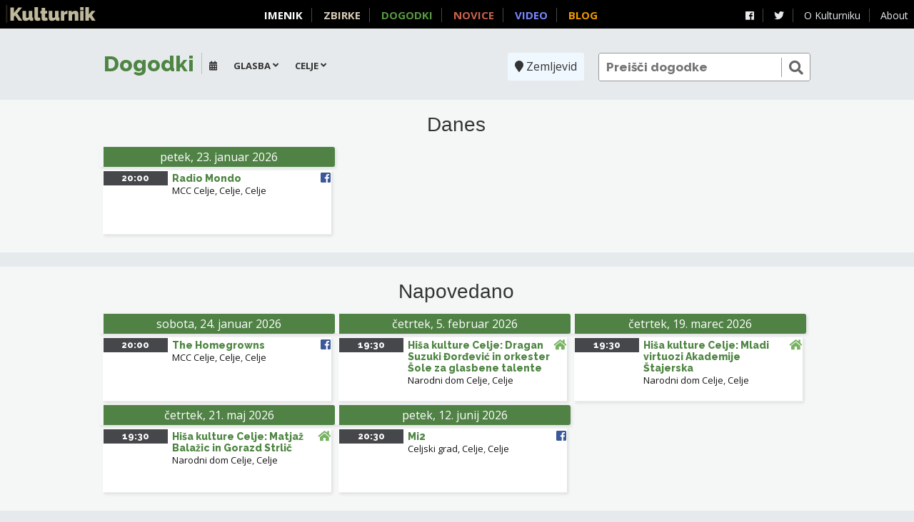

--- FILE ---
content_type: text/html; charset=utf-8
request_url: https://dogodki.kulturnik.si/?what=glasba&where=Celje
body_size: 14957
content:
<!DOCTYPE html>
<html lang="sl">
<head>
  <title>Dogodki | glasba | Kulturnik</title>
  <meta charset="UTF-8" />
  <meta name="description" content="Vsi slovenski kulturni dogodki. Pridi! Rezultati za glasba. ">
  <link rel="icon" type="image/gif" href="/static/favicon_kulturnik.gif">
  <link rel="stylesheet" href="https://use.fontawesome.com/releases/v5.0.9/css/all.css" integrity="sha384-5SOiIsAziJl6AWe0HWRKTXlfcSHKmYV4RBF18PPJ173Kzn7jzMyFuTtk8JA7QQG1" crossorigin="anonymous">
  <link rel="stylesheet" href="/static/all.min.css?vW">
  <script src="/static/all.min.js?vX"></script>

  <link rel="stylesheet" href="/static/air-datepicker.min.css?vC">
  <link rel="profile" href="http://microformats.org/profile/hcalendar">
  <script src="/static/air-datepicker.min.js"></script>

<!--
  <script src="/static/leaflet.js"></script>
-->
  <script src="/static/events.js"></script>
  
  <meta property="og:image:secure_url" content="https://www.culture.si/images/thumb/c/cd/Kulturnik.si_favicon_dark_brown_2016_october.svg/432px-Kulturnik.si_favicon_dark_brown_2016_october.svg.png">
  <meta property="og:image:type" content="image/png" />
  <meta property="og:image:width" content="432" />
  <meta property="og:image:height" content="432" />
  <meta property="og:image:alt" content="Kulturnik.si" />

  <meta name="apple-mobile-web-app-capable" content="yes">
  <meta name="viewport" content="width=device-width,initial-scale=1.0">

  <link rel="alternate" 
        type="application/rss+xml" 
        title="RSS + iCalendar Feed" 
        href="//?what&#x3D;glasba&amp;where&#x3D;Celje&amp;format&#x3D;rss" />

  <link rel="icon" type="image/png" href="/static/icons/favicon-16x16.png" sizes="16x16">  
  <link rel="icon" type="image/png" href="/static/icons/favicon-32x32.png" sizes="32x32">  
  <link rel="icon" type="image/png" href="/static/icons/favicon-96x96.png" sizes="96x96">
  <link rel="apple-touch-icon" href="/static/icons/apple-icon-120x120.png">
  <link rel="apple-touch-icon" sizes="180x180" href="/static/icons/apple-icon-180x180.png">  
  <link rel="apple-touch-icon" sizes="152x152" href="/static/icons/apple-icon-152x152.png">  
  <link rel="apple-touch-icon" sizes="144x144" href="/static/icons/apple-icon-144x144.png"> 

  <style>
.location-about { display: none; }
  </style> 
  <!-- og:* tags, dc:* tags, feed rss?, language -->

</head>

<body id="top" class="frontpage menu-open ">
  <script id="location-info-js">
  location_info = {"l1":"Celje","l2":"Savinjska","l3":"Slovenija","lat":46.235833333333,"lon":15.2675,"nid":95957,"url":null,"zip":3000,"city":"Celje","icon":"http://www.culture.si/images/thumb/b/b2/Grb-SI-3000.svg/408px-Grb-SI-3000.svg.png","logo":null,"name":null,"post":null,"type":"city","email":null,"image":null,"label":"Celje","ltree":"3.27.90005.347887.95957","vimeo":null,"flickr":null,"lastfm":null,"parent":347887,"street":null,"vector":"'celj':1 'knezj':2 'mesto':3","csi_url":null,"discogs":null,"myspace":null,"twitter":null,"website":null,"youtube":null,"bandcamp":null,"csi_name":null,"facebook":null,"big_label":"Celje, Savinjska, Slovenija","full_name":null,"instagram":null,"localname":null,"pinterest":null,"telephone":null,"auto_phone":null,"managed_by":null,"soundcloud":null,"description":null,"facebook_id":"109486735737233","tripadvisor":null,"auto_address":"knežje mesto","reverbnation":null,"urls":{"imgserver":"https://image.kulturnik.si","apiserver":"https://services.ljudmila.net","wiki":"https://www.culture.si","news":"https://novice.kulturnik.si","events":"https://dogodki.kulturnik.si","search":"https://kulturnik.si/search","blog":"http://blog.kulturnik.si","home":"https://www.kulturnik.si","top":"/","portal":"https://portal.kulturnik.si","info":"https://portal.kulturnik.si/info","directory":"https://portal.kulturnik.si/imenik","videos":"https://portal.kulturnik.si/videos"}};
  </script>

<div id="promo" style="display: none;">
</div>

<div id="page" class="animated">
    <footer id="page-footer">
      <span class="powered-by">
      <a href="https://www.facebook.com/kulturnik/" target="_blank"><i class="fab fa-facebook"></i></a>
      <a href="https://twitter.com/KulturnikSi" target="_blank"><i class="fab fa-twitter"></i></a>
<!--      <a href="http://blog.kulturnik.si/">Blog</a> -->
      <a href="//kulturnik.si/page/about">O Kulturniku</a>
      <a href="https://www.culture.si/en/Kulturnik.si" target="_blank">About</a>
      </span>
      <span class="hamburger" style="display:none" onclick="jQuery('body').toggleClass('menu-open');"><i class="fas fa-bars"></i></span>
      <a href="//kulturnik.si" class="masterlink"><img src="/static/kulturnik_logo_blink.svg" alt="Kulturnik"></a>
      <span class="site-links">
            <a href="https://portal.kulturnik.si/imenik" class="link-imenik">Imenik</a>
            <a href="https://kulturnik.si/search" class="link-metaiskalnik">Zbirke</a>
            <a href="https://dogodki.kulturnik.si" class="link-dogodki">Dogodki</a>
            <a href="https://novice.kulturnik.si" class="link-novice">Novice</a>
            <a href="https://portal.kulturnik.si/videos" class="link-video">Video</a>
            <a href="http://blog.kulturnik.si" class="link-blog">Blog</a>
      </span>
    </footer>
    <nav id="bottomBar">
      <a id="bottomBarLink1" href="javascript:app.focusSection('eventsToday')">Danes</a>
      <a id="bottomBarLink2" href="javascript:app.focusSection('eventsInProgress')">V teku</a>
      <a id="bottomBarLink3" href="javascript:app.focusSection('eventsUpcoming')">Napovedano</a>
    </nav>
    <script>
      window.onscroll = function(e) {if ((document.documentElement.scrollTop || document.body.scrollTop)==0) $('body').addClass('menu-open'); else $('body').removeClass('menu-open');};
    </script>

    <div id="stickybar" class="auto-width" style="display: none;">
		<h2>&nbsp;</h2> 
	</div>
  <div id="top-header" class="datasource-header" style="display:none"><h1>top</h1></div>

  <div id="page-content" onscroll="do_scroll()">
    <div id="content-wrapper">

<!--
  <header id="page-header-alert" class="auto-width content-wrapper">
    <div>
      OPOZORILO: Zaradi epidemije covid-19 za javne dogodke veljajo dodatna varnostna pravila.
        Prosimo, da se držite navodil za preprečevanje širitve okužbe in pazite nase in na druge.
    </div>
  </header>
-->  
  <header id="page-header" class="auto-width content-wrapper">
    <div style="float: left;">
      <h1 id="h-title"><a href="/">Dogodki</a></h1>
    </div>
    <form id="search-form" action="/" 
	  method="get" 
	  onsubmit="if (!this.q.value){ this.q.value='kulturnik'; this.q.setAttribute('value','kulturnik');}">
      <input name="q" value="" id="search-box" class="search-box" 
      			 oninput="this.setAttribute('value',this.value)" placeholder="Preišči dogodke">
      <button class="submit-link"><i class="fas fa-search"></i></button>
    </form>
   
    <!-- begin page filters -->

          <a href="#top" class="button toggle-map show"><i class="fas fa-map-marker"></i> <span>Zemljevid</span> </a>
          <a href="#" class="button toggle-map hide"><i class="fas fa-map-marker"></i> <span>Zemljevid</span> </a>


    <div id="page-filters">
		<div class="toggle-menu" data-menu="category-date">
			<span class="qwhen">
				<i class="fas fa-calendar"></i>
			</span>
			<ul>
				<li id="datepicker"></li>
			</ul>
		</div>
		<div class="toggle-menu" data-menu="category-nav">
		<span class="qwhat">Glasba</span>
		<i class="fas fa-angle-down"></i>    
		<ul id="category-nav">  
		  <li id="category-all"><a href="?where=Celje">Vse zvrsti</a></li>
		  <li id="category-festivali"><a href="?what=festivali&where=Celje">Festivali</a></li>
		  <li id="category-film"><a href="?what=film&where=Celje">Film</a></li>
		  <li id="category-glasba"><a href="?what=glasba&where=Celje">Glasba</a></li>
		  <li id="category-gledalisce"><a href="?what=gledalisce&where=Celje">Gledališče</a></li>
		  <li id="category-izobrazevanje"><a href="?what=izobrazevanje&where=Celje">Izobraževanje</a></li>
		  <li id="category-tisk"><a href="?what=tisk&where=Celje">Knjiga</a></li>
		  <li id="category-razstava"><a href="?what=razstava&where=Celje">Razstave</a></li>
		  <li id="category-otroci"><a href="?what=otroci&where=Celje">Za otroke</a></li>
		</ul>
		</div>
		<div class="toggle-menu" data-menu="place-nav">
		<span class="qwhere">Celje</span>
		<i class="fas fa-angle-down"></i>
		<ul id="place-nav">
			<li id="place-all"><a href="?what=glasba">Vsa Slovenija</a></li>
			<li id="place-347882"><a href="?what=glasba&where=Dolenjska">Dolenjska</a></li>
			<li id="place-347884"><a href="?what=glasba&where=Gorenjska">Gorenjska</a></li>
			<li id="place-347878"><a href="?what=glasba&where=Gori%C5%A1ka">Goriška</a></li>
			<li id="place-616166"><a href="?what=glasba&where=Internet">Internet</a></li>
			<li id="place-347876"><a href="?what=glasba&where=Ju%C5%BEna%20Primorska">Južna Primorska</a></li>
			<li id="place-347874"><a href="?what=glasba&where=Osrednja%20Slovenija">Osrednja Slovenija</a></li>
			<li id="place-347864"><a href="?what=glasba&where=Podravje">Podravje</a></li>
			<li id="place-347880"><a href="?what=glasba&where=Pomurje">Pomurje</a></li>
			<li id="place-347887"><a href="?what=glasba&where=Savinjska">Savinjska</a></li>
		</ul>
		</div>
	
	</div>

    <script>
    var param = new URI(document.location.href).search(true);
    if(param.what)  { $('#category-'+param.what).addClass('selected'); }
    else  { $('#category-all').addClass('selected'); }
    if(param.where) { $('[id="place-'+param.where+'"]').addClass('selected'); }
    else { $('#place-all').addClass('selected'); }
    </script>

    <!-- end page filters -->

  </header>


    <div class="map auto-width content-wrapper">
      <div id="place-info" class="stamp">

  <div class="breadcrumbs">
    <a href="/">Slovenija</a>
    <i class="fas fa-angle-right"></i>
    <a href="/?where=Slovenija">Slovenija</a>
    <i class="fas fa-angle-right"></i>
    <a href="/?where=Savinjska">Savinjska</a>
  </div>
 
	<div class="logo"><img style="max-width: 140px; max-height: 80px;"
	       src="https://image.kulturnik.si/resize/magic/?url&#x3D;http%3A%2F%2Fwww.culture.si%2Fimages%2Fthumb%2Fb%2Fb2%2FGrb-SI-3000.svg%2F408px-Grb-SI-3000.svg.png&amp;size&#x3D;140x60" alt=""></div>

 	<address>
	  <b class="full_name">Celje</b><br>
	  knežje mesto<br>
	  3000 Celje<br>
	</address>
	 
	<div class="location-about">
	  
	</div>
	
	<div class="leftCol">
	  <div class="location-links">
	  
	  
	  
	  </div>  
  </div><div class="rightCol">
	
	<ul class="location-links">
	  
	  
	  
	  	  <li><a href="http://facebook.com/109486735737233" target="_blank"><i class="fab fa-facebook-square" ></i>Facebook</a>  </li>	  
	  
	  
	  
	</ul>
  </div>
</div>
      <div id="place-map" class="stamp" style="height:400px"></div>
    </div>
    <script>
      places = {};
      towns = {};
      lat_max = lon_max = -180;
      lat_min = lon_min = 180;

    var lat,lon;
    var zoom=8;

    // figure out default map zoom from location_info
    if(location_info && location_info.lat && location_info.lon) {
      lat=location_info.lat;
      lon=location_info.lon;
      switch(location_info.type) {
    case 'region':
    zoom=10;
    break;
    case 'city':
    zoom=13;
    break;
    case 'town':
    zoom=15;
    break;
    case 'venue':
    zoom=16;
    break;
    case 'room':
    zoom=17;
      }
    } else {
      lat='46.0556';
      lon='14.5083';
      zoom=8;
    }

    console.log(lat,lon,zoom);
  
    // create a map in the "map" div, set the view to a given place and zoom
      var map = L.map('place-map',{
        scrollWheelZoom:false,
      }).setView([lat, lon], zoom);

    // add an OpenStreetMap tile layer
      L.tileLayer('//{s}.tile.openstreetmap.org/{z}/{x}/{y}.png', {
          attribution: '&copy; <a href="//openstreetmap.org/copyright">OpenStreetMap</a> contributors'
      }).addTo(map);

    </script>


  <section class="events left after" id="eventsToday">
    <header class="after"><h2 class="supersection" onClick="actionToggleLargeClass(this)">Danes</h2></header>
    <div class="list clearfix auto-width content-wrapper">    
      
    <div class="day-list-wrapper"><h2 data-section="2026-01-23">petek, 23. januar 2026</h2><div class="day-list">
    <article class="item vevent noimage status-CONFIRMED" itemscope="" itemtype="http://schema.org/Event">
		<a href="/gcal/26875365" target="kulturnik_ical"><span class="human_date">20:00</span></a>
    <figure>
    </figure>
    <div class="labels">
		<i class="fab fa-facebook-square link_type"></i>
		<h2 class="item-title summary" itemprop="name"> 
		  <a href="https://www.facebook.com/events/864430456450246/" target="https://www.facebook.com/events/864430456450246/" itemprop="url" class="url">Radio Mondo</a>
		  
		</h2>
		<div class="info location">
		  <a href="?where=MCC%20Celje%2C%20Celje" class="row atom_venue" 
			 itemprop="location" itemscope="" itemtype="http://schema.org/Place">MCC Celje, Celje</a>, 
		  <a href="?where=Celje" class="row atom_city" 
			 itemprop="location" itemscope="" itemtype="http://schema.org/Place">Celje</a>
		  <div class="hidden">
		   <time itemprop="startDate" class="dtstart" datetime="2026-01-23T20:00:00+01:00">2026-01-23T20:00:00+01:00</time>
		   
		  </div>
		</div>
    </div>

    </article>
    </div></div>

    </div>
  </section>

  <section class="events left after" id="eventsUpcoming">
    <header class="after"><h2 class="supersection" onClick="actionToggleLargeClass(this)">Napovedano</h2></header>
    <div class="list clearfix auto-width content-wrapper">    
      
    <div class="day-list-wrapper"><h2 data-section="2026-01-24">sobota, 24. januar 2026</h2><div class="day-list">
    <article class="item vevent noimage status-CONFIRMED" itemscope="" itemtype="http://schema.org/Event">
		<a href="/gcal/25767268" target="kulturnik_ical"><span class="human_date">20:00</span></a>
    <figure>
    </figure>
    <div class="labels">
		<i class="fab fa-facebook-square link_type"></i>
		<h2 class="item-title summary" itemprop="name"> 
		  <a href="https://www.facebook.com/events/4169453153324474/" target="https://www.facebook.com/events/4169453153324474/" itemprop="url" class="url">The Homegrowns</a>
		  
		</h2>
		<div class="info location">
		  <a href="?where=MCC%20Celje%2C%20Celje" class="row atom_venue" 
			 itemprop="location" itemscope="" itemtype="http://schema.org/Place">MCC Celje, Celje</a>, 
		  <a href="?where=Celje" class="row atom_city" 
			 itemprop="location" itemscope="" itemtype="http://schema.org/Place">Celje</a>
		  <div class="hidden">
		   <time itemprop="startDate" class="dtstart" datetime="2026-01-24T20:00:00+01:00">2026-01-24T20:00:00+01:00</time>
		   
		  </div>
		</div>
    </div>

    </article>
    </div></div><div class="day-list-wrapper"><h2 data-section="2026-02-05">četrtek, 5. februar 2026</h2><div class="day-list">
    <article class="item vevent noimage status-CONFIRMED" itemscope="" itemtype="http://schema.org/Event">
		<a href="/gcal/25169402" target="kulturnik_ical"><span class="human_date">19:30</span></a>
    <figure>
    </figure>
    <div class="labels">
		<i class="fas fa-home link_type"></i>
		<h2 class="item-title summary" itemprop="name"> 
		  <a href="https://www.hisakulture.si/2025/10/13/zaljubljeni-v-glasbo-abonma-2025-26/" target="https://www.hisakulture.si/2025/10/13/zaljubljeni-v-glasbo-abonma-2025-26/" itemprop="url" class="url">Hiša kulture Celje: Dragan Suzuki Đorđević in orkester Šole za glasbene talente Ćuprija</a>
		  
		</h2>
		<div class="info location">
		  <a href="?where=Narodni%20dom%20Celje" class="row atom_venue" 
			 itemprop="location" itemscope="" itemtype="http://schema.org/Place">Narodni dom Celje</a>, 
		  <a href="?where=Celje" class="row atom_city" 
			 itemprop="location" itemscope="" itemtype="http://schema.org/Place">Celje</a>
		  <div class="hidden">
		   <time itemprop="startDate" class="dtstart" datetime="2026-02-05T19:30:00+01:00">2026-02-05T19:30:00+01:00</time>
		   
		  </div>
		</div>
    </div>
<script>
var e = {
  "summary": "Hiša kulture Celje: Dragan Suzuki Đorđević in orkester Šole za glasbene talente Ćuprija",
  "location": "Narodni dom Celje",
  "feed_name": "SIGICRSS",
  "feed_title": "SIGIC RSS",
  "feed_type": "RSS+RDF",
  "dbegin": "2026-02-05",
  "dend": null,
  "dtend": null,
  "hbegin": "19:30:00",
  "duration": null,
  "multiday": false,
  "in_progress": false,
  "in_future": true,
  "dtstart": "2026-02-05T19:30:00+01:00",
  "nid": 25169402,
  "url": "https://www.hisakulture.si/2025/10/13/zaljubljeni-v-glasbo-abonma-2025-26/",
  "location_id": 113930,
  "class": "PUBLIC",
  "status": "CONFIRMED",
  "is_public": true,
  "feed": 3732935,
  "icon": null,
  "lastModified": "2025-10-23T16:42:15.680364+02:00",
  "uri": "http://www.sigic.si/koledar-dogodkov.rss?view_all=1#https://www.hisakulture.si/2025/10/13/zaljubljeni-v-glasbo-abonma-2025-26?sigic_id=event-45038",
  "location_ltree": "3.27.90005.347887.95957.113930",
  "dtstamp": "2025-10-23T16:42:15.680364+02:00",
  "image": null,
  "categories": "glasba ",
  "lat": 46.22923077926257,
  "lon": 15.261967778205872,
  "address": "Trg Celjskih knezov 9",
  "city": "Celje",
  "country": "Slovenija",
  "active": true,
  "timing_html": "19:30",
  "venue_info": "<div class=\"venue_info\">\n<a href=\"?where=Narodni%20dom%20Celje\">Narodni dom Celje</a> <div class=\"adddress\">Trg Celjskih knezov 9, <a href=\"?where=Celje\">Celje</a></div></div>",
  "event_info": "<div class=\"venue_info\"><div class=\"timing_html\">19:30</div><div class=\"summary\">Hiša kulture Celje: Dragan Suzuki Đorđević in orkester Šole za glasbene talente Ćuprija</div></div>",
  "human_date": "četrtek, 5. februar 2026",
  "link_icon": "home",
  "link_icon_type": "fas",
  "link_ical": "/gcal/25169402"
};

if(typeof(addEventToMap)!=='undefined') addEventToMap(e);
</script>

    </article>
    </div></div><div class="day-list-wrapper"><h2 data-section="2026-03-19">četrtek, 19. marec 2026</h2><div class="day-list">
    <article class="item vevent noimage status-CONFIRMED" itemscope="" itemtype="http://schema.org/Event">
		<a href="/gcal/25169409" target="kulturnik_ical"><span class="human_date">19:30</span></a>
    <figure>
    </figure>
    <div class="labels">
		<i class="fas fa-home link_type"></i>
		<h2 class="item-title summary" itemprop="name"> 
		  <a href="https://www.hisakulture.si/2025/10/13/zaljubljeni-v-glasbo-abonma-2025-26/" target="https://www.hisakulture.si/2025/10/13/zaljubljeni-v-glasbo-abonma-2025-26/" itemprop="url" class="url">Hiša kulture Celje: Mladi virtuozi Akademije Štajerska</a>
		  
		</h2>
		<div class="info location">
		  <a href="?where=Narodni%20dom%20Celje" class="row atom_venue" 
			 itemprop="location" itemscope="" itemtype="http://schema.org/Place">Narodni dom Celje</a>, 
		  <a href="?where=Celje" class="row atom_city" 
			 itemprop="location" itemscope="" itemtype="http://schema.org/Place">Celje</a>
		  <div class="hidden">
		   <time itemprop="startDate" class="dtstart" datetime="2026-03-19T19:30:00+01:00">2026-03-19T19:30:00+01:00</time>
		   
		  </div>
		</div>
    </div>
<script>
var e = {
  "summary": "Hiša kulture Celje: Mladi virtuozi Akademije Štajerska",
  "location": "Narodni dom Celje",
  "feed_name": "SIGICRSS",
  "feed_title": "SIGIC RSS",
  "feed_type": "RSS+RDF",
  "dbegin": "2026-03-19",
  "dend": null,
  "dtend": null,
  "hbegin": "19:30:00",
  "duration": null,
  "multiday": false,
  "in_progress": false,
  "in_future": true,
  "dtstart": "2026-03-19T19:30:00+01:00",
  "nid": 25169409,
  "url": "https://www.hisakulture.si/2025/10/13/zaljubljeni-v-glasbo-abonma-2025-26/",
  "location_id": 113930,
  "class": "PUBLIC",
  "status": "CONFIRMED",
  "is_public": true,
  "feed": 3732935,
  "icon": null,
  "lastModified": "2025-10-23T16:42:16.021823+02:00",
  "uri": "http://www.sigic.si/koledar-dogodkov.rss?view_all=1#https://www.hisakulture.si/2025/10/13/zaljubljeni-v-glasbo-abonma-2025-26?sigic_id=event-45039",
  "location_ltree": "3.27.90005.347887.95957.113930",
  "dtstamp": "2025-10-23T16:42:16.021823+02:00",
  "image": null,
  "categories": "glasba ",
  "lat": 46.22923077926257,
  "lon": 15.261967778205872,
  "address": "Trg Celjskih knezov 9",
  "city": "Celje",
  "country": "Slovenija",
  "active": true,
  "timing_html": "19:30",
  "venue_info": "<div class=\"venue_info\">\n<a href=\"?where=Narodni%20dom%20Celje\">Narodni dom Celje</a> <div class=\"adddress\">Trg Celjskih knezov 9, <a href=\"?where=Celje\">Celje</a></div></div>",
  "event_info": "<div class=\"venue_info\"><div class=\"timing_html\">19:30</div><div class=\"summary\">Hiša kulture Celje: Mladi virtuozi Akademije Štajerska</div></div>",
  "human_date": "četrtek, 19. marec 2026",
  "link_icon": "home",
  "link_icon_type": "fas",
  "link_ical": "/gcal/25169409"
};

if(typeof(addEventToMap)!=='undefined') addEventToMap(e);
</script>

    </article>
    </div></div><div class="day-list-wrapper"><h2 data-section="2026-05-21">četrtek, 21. maj 2026</h2><div class="day-list">
    <article class="item vevent noimage status-CONFIRMED" itemscope="" itemtype="http://schema.org/Event">
		<a href="/gcal/25169414" target="kulturnik_ical"><span class="human_date">19:30</span></a>
    <figure>
    </figure>
    <div class="labels">
		<i class="fas fa-home link_type"></i>
		<h2 class="item-title summary" itemprop="name"> 
		  <a href="https://www.hisakulture.si/2025/10/13/zaljubljeni-v-glasbo-abonma-2025-26/" target="https://www.hisakulture.si/2025/10/13/zaljubljeni-v-glasbo-abonma-2025-26/" itemprop="url" class="url">Hiša kulture Celje: Matjaž Balažic in Gorazd Strlič</a>
		  
		</h2>
		<div class="info location">
		  <a href="?where=Narodni%20dom%20Celje" class="row atom_venue" 
			 itemprop="location" itemscope="" itemtype="http://schema.org/Place">Narodni dom Celje</a>, 
		  <a href="?where=Celje" class="row atom_city" 
			 itemprop="location" itemscope="" itemtype="http://schema.org/Place">Celje</a>
		  <div class="hidden">
		   <time itemprop="startDate" class="dtstart" datetime="2026-05-21T19:30:00+02:00">2026-05-21T19:30:00+02:00</time>
		   
		  </div>
		</div>
    </div>
<script>
var e = {
  "summary": "Hiša kulture Celje: Matjaž Balažic in Gorazd Strlič",
  "location": "Narodni dom Celje",
  "feed_name": "SIGICRSS",
  "feed_title": "SIGIC RSS",
  "feed_type": "RSS+RDF",
  "dbegin": "2026-05-21",
  "dend": null,
  "dtend": null,
  "hbegin": "19:30:00",
  "duration": null,
  "multiday": false,
  "in_progress": false,
  "in_future": true,
  "dtstart": "2026-05-21T19:30:00+02:00",
  "nid": 25169414,
  "url": "https://www.hisakulture.si/2025/10/13/zaljubljeni-v-glasbo-abonma-2025-26/",
  "location_id": 113930,
  "class": "PUBLIC",
  "status": "CONFIRMED",
  "is_public": true,
  "feed": 3732935,
  "icon": null,
  "lastModified": "2025-10-23T16:42:16.169688+02:00",
  "uri": "http://www.sigic.si/koledar-dogodkov.rss?view_all=1#https://www.hisakulture.si/2025/10/13/zaljubljeni-v-glasbo-abonma-2025-26?sigic_id=event-45040",
  "location_ltree": "3.27.90005.347887.95957.113930",
  "dtstamp": "2025-10-23T16:42:16.169688+02:00",
  "image": null,
  "categories": "glasba ",
  "lat": 46.22923077926257,
  "lon": 15.261967778205872,
  "address": "Trg Celjskih knezov 9",
  "city": "Celje",
  "country": "Slovenija",
  "active": true,
  "timing_html": "19:30",
  "venue_info": "<div class=\"venue_info\">\n<a href=\"?where=Narodni%20dom%20Celje\">Narodni dom Celje</a> <div class=\"adddress\">Trg Celjskih knezov 9, <a href=\"?where=Celje\">Celje</a></div></div>",
  "event_info": "<div class=\"venue_info\"><div class=\"timing_html\">19:30</div><div class=\"summary\">Hiša kulture Celje: Matjaž Balažic in Gorazd Strlič</div></div>",
  "human_date": "četrtek, 21. maj 2026",
  "link_icon": "home",
  "link_icon_type": "fas",
  "link_ical": "/gcal/25169414"
};

if(typeof(addEventToMap)!=='undefined') addEventToMap(e);
</script>

    </article>
    </div></div><div class="day-list-wrapper"><h2 data-section="2026-06-12">petek, 12. junij 2026</h2><div class="day-list">
    <article class="item vevent noimage status-CONFIRMED" itemscope="" itemtype="http://schema.org/Event">
		<a href="/gcal/25983577" target="kulturnik_ical"><span class="human_date">20:30</span></a>
    <figure>
    </figure>
    <div class="labels">
		<i class="fab fa-facebook-square link_type"></i>
		<h2 class="item-title summary" itemprop="name"> 
		  <a href="https://www.facebook.com/events/1887663861818752/" target="https://www.facebook.com/events/1887663861818752/" itemprop="url" class="url">Mi2</a>
		  
		</h2>
		<div class="info location">
		  <a href="?where=Celjski%20grad%2C%20Celje" class="row atom_venue" 
			 itemprop="location" itemscope="" itemtype="http://schema.org/Place">Celjski grad, Celje</a>, 
		  <a href="?where=Celje" class="row atom_city" 
			 itemprop="location" itemscope="" itemtype="http://schema.org/Place">Celje</a>
		  <div class="hidden">
		   <time itemprop="startDate" class="dtstart" datetime="2026-06-12T20:30:00+02:00">2026-06-12T20:30:00+02:00</time>
		   
		  </div>
		</div>
    </div>

    </article>
    </div></div>

    </div>
  </section>

  <section class="events left before" id="eventsArchive">
    <header class="before"><h2 class="supersection" onClick="actionToggleLargeClass(this)">Arhiv</h2></header>
    <div class="list clearfix auto-width content-wrapper">    
      
    <div class="day-list-wrapper"><h2 data-section="2026-01-16">petek, 16. januar 2026</h2><div class="day-list">
    <article class="item vevent noimage status-CONFIRMED" itemscope="" itemtype="http://schema.org/Event">
		<a href="/gcal/26875358" target="kulturnik_ical"><span class="human_date">21:00</span></a>
    <figure>
    </figure>
    <div class="labels">
		<i class="fab fa-facebook-square link_type"></i>
		<h2 class="item-title summary" itemprop="name"> 
		  <a href="https://www.facebook.com/events/1415167263574571/" target="https://www.facebook.com/events/1415167263574571/" itemprop="url" class="url">Zgrešeni primeri</a>
		  
		</h2>
		<div class="info location">
		  <a href="?where=MCC%20Celje%2C%20Celje" class="row atom_venue" 
			 itemprop="location" itemscope="" itemtype="http://schema.org/Place">MCC Celje, Celje</a>, 
		  <a href="?where=Celje" class="row atom_city" 
			 itemprop="location" itemscope="" itemtype="http://schema.org/Place">Celje</a>
		  <div class="hidden">
		   <time itemprop="startDate" class="dtstart" datetime="2026-01-16T21:00:00+01:00">2026-01-16T21:00:00+01:00</time>
		   
		  </div>
		</div>
    </div>

    </article>
    </div></div><div class="day-list-wrapper"><h2 data-section="2026-01-15">četrtek, 15. januar 2026</h2><div class="day-list">
    <article class="item vevent noimage status-CONFIRMED" itemscope="" itemtype="http://schema.org/Event">
		<a href="/gcal/24599708" target="kulturnik_ical"><span class="human_date">19:30</span></a>
    <figure>
    </figure>
    <div class="labels">
		<i class="fas fa-home link_type"></i>
		<h2 class="item-title summary" itemprop="name"> 
		  <a href="https://www.hisakulture.si/sezona-2025-26/" target="https://www.hisakulture.si/sezona-2025-26/" itemprop="url" class="url">Slowind</a>
		  
		</h2>
		<div class="info location">
		  <a href="?where=Hi%C5%A1a%20kulture%20Celje" class="row atom_venue" 
			 itemprop="location" itemscope="" itemtype="http://schema.org/Place">Hiša kulture Celje</a>, 
		  <a href="?where=Celje" class="row atom_city" 
			 itemprop="location" itemscope="" itemtype="http://schema.org/Place">Celje</a>
		  <div class="hidden">
		   <time itemprop="startDate" class="dtstart" datetime="2026-01-15T19:30:00+01:00">2026-01-15T19:30:00+01:00</time>
		   
		  </div>
		</div>
    </div>
<script>
var e = {
  "summary": "Slowind",
  "location": "Hiša kulture Celje",
  "feed_name": "SIGICRSS",
  "feed_title": "SIGIC RSS",
  "feed_type": "RSS+RDF",
  "dbegin": "2026-01-15",
  "dend": null,
  "dtend": null,
  "hbegin": "19:30:00",
  "duration": null,
  "multiday": false,
  "in_progress": false,
  "in_future": false,
  "dtstart": "2026-01-15T19:30:00+01:00",
  "nid": 24599708,
  "url": "https://www.hisakulture.si/sezona-2025-26/",
  "location_id": 1041453,
  "class": "PUBLIC",
  "status": "CONFIRMED",
  "is_public": true,
  "feed": 3732935,
  "icon": null,
  "lastModified": "2025-10-01T11:31:16.888647+02:00",
  "uri": "http://www.sigic.si/koledar-dogodkov.rss?view_all=1#https://www.hisakulture.si/sezona-2025-26?sigic_id=event-44682",
  "location_ltree": "3.27.90005.347887.95957.1041453",
  "dtstamp": "2025-10-01T11:31:16.888647+02:00",
  "image": null,
  "categories": "glasba ",
  "lat": 46.2289171994,
  "lon": 15.2637623341,
  "address": "Savinjsko nabrežje 3",
  "city": "Celje",
  "country": "Slovenija",
  "active": true,
  "timing_html": "19:30",
  "venue_info": "<div class=\"venue_info\">\n<a href=\"?where=Hi%C5%A1a%20kulture%20Celje\">Hiša kulture Celje</a> <div class=\"adddress\">Savinjsko nabrežje 3, <a href=\"?where=Celje\">Celje</a></div></div>",
  "event_info": "",
  "human_date": "četrtek, 15. januar 2026",
  "link_icon": "home",
  "link_icon_type": "fas",
  "link_ical": "/gcal/24599708"
};

if(typeof(addEventToMap)!=='undefined') addEventToMap(e);
</script>

    </article>
    
    <article class="item vevent noimage status-CONFIRMED" itemscope="" itemtype="http://schema.org/Event">
		<a href="/gcal/25169398" target="kulturnik_ical"><span class="human_date">19:30</span></a>
    <figure>
    </figure>
    <div class="labels">
		<i class="fas fa-home link_type"></i>
		<h2 class="item-title summary" itemprop="name"> 
		  <a href="https://www.hisakulture.si/2025/10/13/zaljubljeni-v-glasbo-abonma-2025-26/" target="https://www.hisakulture.si/2025/10/13/zaljubljeni-v-glasbo-abonma-2025-26/" itemprop="url" class="url">Hiša kulture Celje: Slowind</a>
		  
		</h2>
		<div class="info location">
		  <a href="?where=Narodni%20dom%20Celje" class="row atom_venue" 
			 itemprop="location" itemscope="" itemtype="http://schema.org/Place">Narodni dom Celje</a>, 
		  <a href="?where=Celje" class="row atom_city" 
			 itemprop="location" itemscope="" itemtype="http://schema.org/Place">Celje</a>
		  <div class="hidden">
		   <time itemprop="startDate" class="dtstart" datetime="2026-01-15T19:30:00+01:00">2026-01-15T19:30:00+01:00</time>
		   
		  </div>
		</div>
    </div>
<script>
var e = {
  "summary": "Hiša kulture Celje: Slowind",
  "location": "Narodni dom Celje",
  "feed_name": "SIGICRSS",
  "feed_title": "SIGIC RSS",
  "feed_type": "RSS+RDF",
  "dbegin": "2026-01-15",
  "dend": null,
  "dtend": null,
  "hbegin": "19:30:00",
  "duration": null,
  "multiday": false,
  "in_progress": false,
  "in_future": false,
  "dtstart": "2026-01-15T19:30:00+01:00",
  "nid": 25169398,
  "url": "https://www.hisakulture.si/2025/10/13/zaljubljeni-v-glasbo-abonma-2025-26/",
  "location_id": 113930,
  "class": "PUBLIC",
  "status": "CONFIRMED",
  "is_public": true,
  "feed": 3732935,
  "icon": null,
  "lastModified": "2025-10-23T16:42:15.556918+02:00",
  "uri": "http://www.sigic.si/koledar-dogodkov.rss?view_all=1#https://www.hisakulture.si/2025/10/13/zaljubljeni-v-glasbo-abonma-2025-26?sigic_id=event-45037",
  "location_ltree": "3.27.90005.347887.95957.113930",
  "dtstamp": "2025-10-23T16:42:15.556918+02:00",
  "image": null,
  "categories": "glasba ",
  "lat": 46.22923077926257,
  "lon": 15.261967778205872,
  "address": "Trg Celjskih knezov 9",
  "city": "Celje",
  "country": "Slovenija",
  "active": true,
  "timing_html": "19:30",
  "venue_info": "<div class=\"venue_info\">\n<a href=\"?where=Narodni%20dom%20Celje\">Narodni dom Celje</a> <div class=\"adddress\">Trg Celjskih knezov 9, <a href=\"?where=Celje\">Celje</a></div></div>",
  "event_info": "",
  "human_date": "četrtek, 15. januar 2026",
  "link_icon": "home",
  "link_icon_type": "fas",
  "link_ical": "/gcal/25169398"
};

if(typeof(addEventToMap)!=='undefined') addEventToMap(e);
</script>

    </article>
    </div></div><div class="day-list-wrapper"><h2 data-section="2025-12-31">sreda, 31. december 2025</h2><div class="day-list">
    <article class="item vevent noimage status-CONFIRMED" itemscope="" itemtype="http://schema.org/Event">
		<a href="/gcal/24771059" target="kulturnik_ical"><span class="human_date">20:00</span></a>
    <figure>
    </figure>
    <div class="labels">
		<i class="fab fa-facebook-square link_type"></i>
		<h2 class="item-title summary" itemprop="name"> 
		  <a href="https://www.facebook.com/events/4169453153324474/?acontext&#x3D;%7B%22event_action_history%22%3A[%7B%22extra_data%22%3A%22%22%2C%22mechanism%22%3A%22calendar_tab_event%22%2C%22surface%22%3A%22bookmark_calendar%22%7D%2C%7B%22extra_data%22%3A%22%22%2C%22mechanis" target="https://www.facebook.com/events/4169453153324474/?acontext&#x3D;%7B%22event_action_history%22%3A[%7B%22extra_data%22%3A%22%22%2C%22mechanism%22%3A%22calendar_tab_event%22%2C%22surface%22%3A%22bookmark_calendar%22%7D%2C%7B%22extra_data%22%3A%22%22%2C%22mechanis" itemprop="url" class="url">Ba kanal: The Homegrowns</a>
		  
		</h2>
		<div class="info location">
		  <a href="?where=MCC%20Celje%2C%20Celje" class="row atom_venue" 
			 itemprop="location" itemscope="" itemtype="http://schema.org/Place">MCC Celje, Celje</a>, 
		  <a href="?where=Celje" class="row atom_city" 
			 itemprop="location" itemscope="" itemtype="http://schema.org/Place">Celje</a>
		  <div class="hidden">
		   <time itemprop="startDate" class="dtstart" datetime="2025-12-31T20:00:00+01:00">2025-12-31T20:00:00+01:00</time>
		   
		  </div>
		</div>
    </div>

    </article>
    
    <article class="item vevent noimage status-CONFIRMED" itemscope="" itemtype="http://schema.org/Event">
		<a href="/gcal/26105426" target="kulturnik_ical"><span class="human_date">00:00</span></a>
    <figure>
    </figure>
    <div class="labels">
		<i class="fas fa-home link_type"></i>
		<h2 class="item-title summary" itemprop="name"> 
		  <a href="https://www.visitcelje.eu/sl/izdelek/koncerti-na-prostem-2/" target="https://www.visitcelje.eu/sl/izdelek/koncerti-na-prostem-2/" itemprop="url" class="url">Skupina Vzrock in DJ Kuky</a>
		  
		</h2>
		<div class="info location">
		  <a href="?where=Krekov%20trg%2C%20Celje" class="row atom_venue" 
			 itemprop="location" itemscope="" itemtype="http://schema.org/Place">Krekov trg, Celje</a>, 
		  <a href="?where=Celje" class="row atom_city" 
			 itemprop="location" itemscope="" itemtype="http://schema.org/Place">Celje</a>
		  <div class="hidden">
		   <time itemprop="startDate" class="dtstart" datetime="2025-12-31T00:00:00+01:00">2025-12-31T00:00:00+01:00</time>
		   
		  </div>
		</div>
    </div>

    </article>
    </div></div><div class="day-list-wrapper"><h2 data-section="2025-12-30">torek, 30. december 2025</h2><div class="day-list">
    <article class="item vevent noimage status-CONFIRMED" itemscope="" itemtype="http://schema.org/Event">
		<a href="/gcal/26105406" target="kulturnik_ical"><span class="human_date">00:00</span></a>
    <figure>
    </figure>
    <div class="labels">
		<i class="fas fa-home link_type"></i>
		<h2 class="item-title summary" itemprop="name"> 
		  <a href="https://www.visitcelje.eu/sl/izdelek/koncerti-na-prostem-2/" target="https://www.visitcelje.eu/sl/izdelek/koncerti-na-prostem-2/" itemprop="url" class="url">Marko Škugor</a>
		  
		</h2>
		<div class="info location">
		  <a href="?where=Krekov%20trg%2C%20Celje" class="row atom_venue" 
			 itemprop="location" itemscope="" itemtype="http://schema.org/Place">Krekov trg, Celje</a>, 
		  <a href="?where=Celje" class="row atom_city" 
			 itemprop="location" itemscope="" itemtype="http://schema.org/Place">Celje</a>
		  <div class="hidden">
		   <time itemprop="startDate" class="dtstart" datetime="2025-12-30T00:00:00+01:00">2025-12-30T00:00:00+01:00</time>
		   
		  </div>
		</div>
    </div>

    </article>
    </div></div><div class="day-list-wrapper"><h2 data-section="2025-12-28">nedelja, 28. december 2025</h2><div class="day-list">
    <article class="item vevent noimage status-CONFIRMED" itemscope="" itemtype="http://schema.org/Event">
		<a href="/gcal/26105377" target="kulturnik_ical"><span class="human_date">00:00</span></a>
    <figure>
    </figure>
    <div class="labels">
		<i class="fas fa-home link_type"></i>
		<h2 class="item-title summary" itemprop="name"> 
		  <a href="https://www.visitcelje.eu/sl/izdelek/koncerti-na-prostem-2/" target="https://www.visitcelje.eu/sl/izdelek/koncerti-na-prostem-2/" itemprop="url" class="url">Karneval</a>
		  
		</h2>
		<div class="info location">
		  <a href="?where=Krekov%20trg%2C%20Celje" class="row atom_venue" 
			 itemprop="location" itemscope="" itemtype="http://schema.org/Place">Krekov trg, Celje</a>, 
		  <a href="?where=Celje" class="row atom_city" 
			 itemprop="location" itemscope="" itemtype="http://schema.org/Place">Celje</a>
		  <div class="hidden">
		   <time itemprop="startDate" class="dtstart" datetime="2025-12-28T00:00:00+01:00">2025-12-28T00:00:00+01:00</time>
		   
		  </div>
		</div>
    </div>

    </article>
    
    <article class="item vevent noimage status-CONFIRMED" itemscope="" itemtype="http://schema.org/Event">
		<a href="/gcal/26105378" target="kulturnik_ical"><span class="human_date">00:00</span></a>
    <figure>
    </figure>
    <div class="labels">
		<i class="fas fa-home link_type"></i>
		<h2 class="item-title summary" itemprop="name"> 
		  <a href="https://www.visitcelje.eu/sl/izdelek/koncerti-na-prostem-2/" target="https://www.visitcelje.eu/sl/izdelek/koncerti-na-prostem-2/" itemprop="url" class="url">Tribute U2</a>
		  
		</h2>
		<div class="info location">
		  <a href="?where=Krekov%20trg%2C%20Celje" class="row atom_venue" 
			 itemprop="location" itemscope="" itemtype="http://schema.org/Place">Krekov trg, Celje</a>, 
		  <a href="?where=Celje" class="row atom_city" 
			 itemprop="location" itemscope="" itemtype="http://schema.org/Place">Celje</a>
		  <div class="hidden">
		   <time itemprop="startDate" class="dtstart" datetime="2025-12-28T00:00:00+01:00">2025-12-28T00:00:00+01:00</time>
		   
		  </div>
		</div>
    </div>

    </article>
    </div></div><div class="day-list-wrapper"><h2 data-section="2025-12-27">sobota, 27. december 2025</h2><div class="day-list">
    <article class="item vevent noimage status-CONFIRMED" itemscope="" itemtype="http://schema.org/Event">
		<a href="/gcal/26105369" target="kulturnik_ical"><span class="human_date">20:00</span></a>
    <figure>
    </figure>
    <div class="labels">
		<i class="fab fa-facebook-square link_type"></i>
		<h2 class="item-title summary" itemprop="name"> 
		  <a href="https://www.facebook.com/events/725945626498901" target="https://www.facebook.com/events/725945626498901" itemprop="url" class="url">Koala Voice</a>
		  
		</h2>
		<div class="info location">
		  <a href="?where=Slovensko%20ljudsko%20gledali%C5%A1%C4%8De%20Celje" class="row atom_venue" 
			 itemprop="location" itemscope="" itemtype="http://schema.org/Place">Slovensko ljudsko gledališče Celje</a>, 
		  <a href="?where=Celje" class="row atom_city" 
			 itemprop="location" itemscope="" itemtype="http://schema.org/Place">Celje</a>
		  <div class="hidden">
		   <time itemprop="startDate" class="dtstart" datetime="2025-12-27T20:00:00+01:00">2025-12-27T20:00:00+01:00</time>
		   
		  </div>
		</div>
    </div>
<script>
var e = {
  "summary": "Koala Voice",
  "location": "Slovensko ljudsko gledališče Celje",
  "feed_name": "SIGICRSS",
  "feed_title": "SIGIC RSS",
  "feed_type": "RSS+RDF",
  "dbegin": "2025-12-27",
  "dend": null,
  "dtend": null,
  "hbegin": "20:00:00",
  "duration": null,
  "multiday": false,
  "in_progress": false,
  "in_future": false,
  "dtstart": "2025-12-27T20:00:00+01:00",
  "nid": 26105369,
  "url": "https://www.facebook.com/events/725945626498901",
  "location_id": 637757,
  "class": "PUBLIC",
  "status": "CONFIRMED",
  "is_public": true,
  "feed": 3732935,
  "icon": null,
  "lastModified": "2025-12-01T16:37:27.388938+01:00",
  "uri": "http://www.sigic.si/koledar-dogodkov.rss?view_all=1#https://www.facebook.com/events/725945626498901?sigic_id=event-45482",
  "location_ltree": "3.27.90005.347887.95957.637757",
  "dtstamp": "2025-12-01T16:37:27.388938+01:00",
  "image": null,
  "categories": "glasba ",
  "lat": 46.23072256874354,
  "lon": 15.261994600296019,
  "address": null,
  "city": "Celje",
  "country": "Slovenija",
  "active": true,
  "timing_html": "20:00",
  "venue_info": "<div class=\"venue_info\">\n<a href=\"?where=Slovensko%20ljudsko%20gledali%C5%A1%C4%8De%20Celje\">Slovensko ljudsko gledališče Celje</a> , <a href=\"?where=Celje\">Celje</a></div></div>",
  "event_info": "",
  "human_date": "sobota, 27. december 2025",
  "link_icon": "facebook-square",
  "link_icon_type": "fab",
  "link_ical": "/gcal/26105369"
};

if(typeof(addEventToMap)!=='undefined') addEventToMap(e);
</script>

    </article>
    
    <article class="item vevent noimage status-CONFIRMED" itemscope="" itemtype="http://schema.org/Event">
		<a href="/gcal/26105359" target="kulturnik_ical"><span class="human_date">00:00</span></a>
    <figure>
    </figure>
    <div class="labels">
		<i class="fas fa-home link_type"></i>
		<h2 class="item-title summary" itemprop="name"> 
		  <a href="https://www.visitcelje.eu/sl/izdelek/koncerti-na-prostem-2/" target="https://www.visitcelje.eu/sl/izdelek/koncerti-na-prostem-2/" itemprop="url" class="url">Novi fosili</a>
		  
		</h2>
		<div class="info location">
		  <a href="?where=Krekov%20trg%2C%20Celje" class="row atom_venue" 
			 itemprop="location" itemscope="" itemtype="http://schema.org/Place">Krekov trg, Celje</a>, 
		  <a href="?where=Celje" class="row atom_city" 
			 itemprop="location" itemscope="" itemtype="http://schema.org/Place">Celje</a>
		  <div class="hidden">
		   <time itemprop="startDate" class="dtstart" datetime="2025-12-27T00:00:00+01:00">2025-12-27T00:00:00+01:00</time>
		   
		  </div>
		</div>
    </div>

    </article>
    </div></div><div class="day-list-wrapper"><h2 data-section="2025-12-26">petek, 26. december 2025</h2><div class="day-list">
    <article class="item vevent noimage status-CONFIRMED" itemscope="" itemtype="http://schema.org/Event">
		<a href="/gcal/26569898" target="kulturnik_ical"><span class="human_date">21:00</span></a>
    <figure>
    </figure>
    <div class="labels">
		<i class="fab fa-facebook-square link_type"></i>
		<h2 class="item-title summary" itemprop="name"> 
		  <a href="https://www.facebook.com/events/1584343239422512" target="https://www.facebook.com/events/1584343239422512" itemprop="url" class="url">Goran Bojčevski Balkan Nuevo Akustik &amp; Flora Ema Lotrič</a>
		  
		</h2>
		<div class="info location">
		  <a href="?where=Plesni%20forum%20Celje" class="row atom_venue" 
			 itemprop="location" itemscope="" itemtype="http://schema.org/Place">Plesni forum Celje</a>, 
		  <a href="?where=Celje" class="row atom_city" 
			 itemprop="location" itemscope="" itemtype="http://schema.org/Place">Celje</a>
		  <div class="hidden">
		   <time itemprop="startDate" class="dtstart" datetime="2025-12-26T21:00:00+01:00">2025-12-26T21:00:00+01:00</time>
		   
		  </div>
		</div>
    </div>
<script>
var e = {
  "summary": "Goran Bojčevski Balkan Nuevo Akustik & Flora Ema Lotrič",
  "location": "Plesni forum Celje",
  "feed_name": "SIGICRSS",
  "feed_title": "SIGIC RSS",
  "feed_type": "RSS+RDF",
  "dbegin": "2025-12-26",
  "dend": null,
  "dtend": null,
  "hbegin": "21:00:00",
  "duration": null,
  "multiday": false,
  "in_progress": false,
  "in_future": false,
  "dtstart": "2025-12-26T21:00:00+01:00",
  "nid": 26569898,
  "url": "https://www.facebook.com/events/1584343239422512",
  "location_id": 614660,
  "class": "PUBLIC",
  "status": "CONFIRMED",
  "is_public": true,
  "feed": 3732935,
  "icon": null,
  "lastModified": "2025-12-18T21:40:21.525986+01:00",
  "uri": "http://www.sigic.si/koledar-dogodkov.rss?view_all=1#https://www.facebook.com/events/1584343239422512?sigic_id=event-46218",
  "location_ltree": "3.27.90005.347887.95957.614660",
  "dtstamp": "2025-12-18T21:40:21.525986+01:00",
  "image": null,
  "categories": "glasba ",
  "lat": 46.22977735,
  "lon": 15.260350285,
  "address": "Trubarjeva 1a (dvorana)",
  "city": "Celje",
  "country": "Slovenija",
  "active": true,
  "timing_html": "21:00",
  "venue_info": "<div class=\"venue_info\">\n<a href=\"?where=Plesni%20forum%20Celje\">Plesni forum Celje</a> <div class=\"adddress\">Trubarjeva 1a (dvorana), <a href=\"?where=Celje\">Celje</a></div></div>",
  "event_info": "",
  "human_date": "petek, 26. december 2025",
  "link_icon": "facebook-square",
  "link_icon_type": "fab",
  "link_ical": "/gcal/26569898"
};

if(typeof(addEventToMap)!=='undefined') addEventToMap(e);
</script>

    </article>
    
    <article class="item vevent noimage status-CONFIRMED" itemscope="" itemtype="http://schema.org/Event">
		<a href="/gcal/26105348" target="kulturnik_ical"><span class="human_date">00:00</span></a>
    <figure>
    </figure>
    <div class="labels">
		<i class="fas fa-home link_type"></i>
		<h2 class="item-title summary" itemprop="name"> 
		  <a href="https://www.visitcelje.eu/sl/izdelek/koncerti-na-prostem-2/" target="https://www.visitcelje.eu/sl/izdelek/koncerti-na-prostem-2/" itemprop="url" class="url">90-ta z Radiem Fantasy in skupino Victory</a>
		  
		</h2>
		<div class="info location">
		  <a href="?where=Krekov%20trg%2C%20Celje" class="row atom_venue" 
			 itemprop="location" itemscope="" itemtype="http://schema.org/Place">Krekov trg, Celje</a>, 
		  <a href="?where=Celje" class="row atom_city" 
			 itemprop="location" itemscope="" itemtype="http://schema.org/Place">Celje</a>
		  <div class="hidden">
		   <time itemprop="startDate" class="dtstart" datetime="2025-12-26T00:00:00+01:00">2025-12-26T00:00:00+01:00</time>
		   
		  </div>
		</div>
    </div>

    </article>
    </div></div><div class="day-list-wrapper"><h2 data-section="2025-12-25">četrtek, 25. december 2025</h2><div class="day-list">
    <article class="item vevent noimage status-CONFIRMED" itemscope="" itemtype="http://schema.org/Event">
		<a href="/gcal/26679238" target="kulturnik_ical"><span class="human_date">22:00</span></a>
    <figure>
    </figure>
    <div class="labels">
		<i class="fab fa-facebook-square link_type"></i>
		<h2 class="item-title summary" itemprop="name"> 
		  <a href="https://www.facebook.com/events/1526065468515676/" target="https://www.facebook.com/events/1526065468515676/" itemprop="url" class="url">Mansion X-Mass</a>
		  
		</h2>
		<div class="info location">
		  <a href="?where=Mansion%20Celje" class="row atom_venue" 
			 itemprop="location" itemscope="" itemtype="http://schema.org/Place">Mansion Celje</a>, 
		  <a href="?where=Celje" class="row atom_city" 
			 itemprop="location" itemscope="" itemtype="http://schema.org/Place">Celje</a>
		  <div class="hidden">
		   <time itemprop="startDate" class="dtstart" datetime="2025-12-25T22:00:00+01:00">2025-12-25T22:00:00+01:00</time>
		   
		  </div>
		</div>
    </div>
<script>
var e = {
  "summary": "Mansion X-Mass",
  "location": "Mansion Celje",
  "feed_name": "SIGICRSS",
  "feed_title": "SIGIC RSS",
  "feed_type": "RSS+RDF",
  "dbegin": "2025-12-25",
  "dend": null,
  "dtend": null,
  "hbegin": "22:00:00",
  "duration": null,
  "multiday": false,
  "in_progress": false,
  "in_future": false,
  "dtstart": "2025-12-25T22:00:00+01:00",
  "nid": 26679238,
  "url": "https://www.facebook.com/events/1526065468515676/",
  "location_id": 652646,
  "class": "PUBLIC",
  "status": "CONFIRMED",
  "is_public": true,
  "feed": 3732935,
  "icon": null,
  "lastModified": "2025-12-23T17:27:50.568077+01:00",
  "uri": "http://www.sigic.si/koledar-dogodkov.rss?view_all=1#https://www.facebook.com/events/1526065468515676?sigic_id=event-46291",
  "location_ltree": "3.27.90005.347887.95957.652646",
  "dtstamp": "2025-12-23T17:27:50.568077+01:00",
  "image": null,
  "categories": "glasba ",
  "lat": 46.229594285047,
  "lon": 15.261910607282,
  "address": "Trg celjskih knezov 10",
  "city": "Celje",
  "country": "Slovenija",
  "active": true,
  "timing_html": "22:00",
  "venue_info": "<div class=\"venue_info\">\n<a href=\"?where=Mansion%20Celje\">Mansion Celje</a> <div class=\"adddress\">Trg celjskih knezov 10, <a href=\"?where=Celje\">Celje</a></div></div>",
  "event_info": "",
  "human_date": "četrtek, 25. december 2025",
  "link_icon": "facebook-square",
  "link_icon_type": "fab",
  "link_ical": "/gcal/26679238"
};

if(typeof(addEventToMap)!=='undefined') addEventToMap(e);
</script>

    </article>
    
    <article class="item vevent noimage status-CONFIRMED" itemscope="" itemtype="http://schema.org/Event">
		<a href="/gcal/26105337" target="kulturnik_ical"><span class="human_date">00:00</span></a>
    <figure>
    </figure>
    <div class="labels">
		<i class="fas fa-home link_type"></i>
		<h2 class="item-title summary" itemprop="name"> 
		  <a href="https://www.visitcelje.eu/sl/izdelek/koncerti-na-prostem-2/" target="https://www.visitcelje.eu/sl/izdelek/koncerti-na-prostem-2/" itemprop="url" class="url">Christmas Special – Vocal BK Studio</a>
		  
		</h2>
		<div class="info location">
		  <a href="?where=Krekov%20trg%2C%20Celje" class="row atom_venue" 
			 itemprop="location" itemscope="" itemtype="http://schema.org/Place">Krekov trg, Celje</a>, 
		  <a href="?where=Celje" class="row atom_city" 
			 itemprop="location" itemscope="" itemtype="http://schema.org/Place">Celje</a>
		  <div class="hidden">
		   <time itemprop="startDate" class="dtstart" datetime="2025-12-25T00:00:00+01:00">2025-12-25T00:00:00+01:00</time>
		   
		  </div>
		</div>
    </div>

    </article>
    </div></div><div class="day-list-wrapper"><h2 data-section="2025-12-24">sreda, 24. december 2025</h2><div class="day-list">
    <article class="item vevent noimage status-CONFIRMED" itemscope="" itemtype="http://schema.org/Event">
		<a href="/gcal/26105333" target="kulturnik_ical"><span class="human_date">00:00</span></a>
    <figure>
    </figure>
    <div class="labels">
		<i class="fas fa-home link_type"></i>
		<h2 class="item-title summary" itemprop="name"> 
		  <a href="https://www.visitcelje.eu/sl/izdelek/koncerti-na-prostem-2/" target="https://www.visitcelje.eu/sl/izdelek/koncerti-na-prostem-2/" itemprop="url" class="url">Celjski Dixieland</a>
		  
		</h2>
		<div class="info location">
		  <a href="?where=Glavni%20trg%2C%20Celje" class="row atom_venue" 
			 itemprop="location" itemscope="" itemtype="http://schema.org/Place">Glavni trg, Celje</a>, 
		  <a href="?where=Celje" class="row atom_city" 
			 itemprop="location" itemscope="" itemtype="http://schema.org/Place">Celje</a>
		  <div class="hidden">
		   <time itemprop="startDate" class="dtstart" datetime="2025-12-24T00:00:00+01:00">2025-12-24T00:00:00+01:00</time>
		   
		  </div>
		</div>
    </div>
<script>
var e = {
  "summary": "Celjski Dixieland",
  "location": "Glavni trg, Celje",
  "feed_name": "SIGICRSS",
  "feed_title": "SIGIC RSS",
  "feed_type": "RSS+RDF",
  "dbegin": "2025-12-24",
  "dend": null,
  "dtend": null,
  "hbegin": "00:00:00",
  "duration": null,
  "multiday": false,
  "in_progress": false,
  "in_future": false,
  "dtstart": "2025-12-24T00:00:00+01:00",
  "nid": 26105333,
  "url": "https://www.visitcelje.eu/sl/izdelek/koncerti-na-prostem-2/",
  "location_id": 4690728,
  "class": "PUBLIC",
  "status": "CONFIRMED",
  "is_public": true,
  "feed": 3732935,
  "icon": null,
  "lastModified": "2025-12-01T16:37:27.230332+01:00",
  "uri": "http://www.sigic.si/koledar-dogodkov.rss?view_all=1#https://www.visitcelje.eu/sl/izdelek/koncerti-na-prostem-2?sigic_id=event-45486",
  "location_ltree": "3.27.90005.347887.95957.4690728",
  "dtstamp": "2025-12-01T16:37:27.230332+01:00",
  "image": null,
  "categories": "glasba ",
  "lat": 46.22793192455733,
  "lon": 15.264655351638794,
  "address": "Glavni trg",
  "city": "Celje",
  "country": "Slovenija",
  "active": true,
  "timing_html": "00:00",
  "venue_info": "<div class=\"venue_info\">\n<a href=\"?where=Glavni%20trg%2C%20Celje\">Glavni trg, Celje</a> <div class=\"adddress\">Glavni trg, <a href=\"?where=Celje\">Celje</a></div></div>",
  "event_info": "",
  "human_date": "sreda, 24. december 2025",
  "link_icon": "home",
  "link_icon_type": "fas",
  "link_ical": "/gcal/26105333"
};

if(typeof(addEventToMap)!=='undefined') addEventToMap(e);
</script>

    </article>
    </div></div><div class="day-list-wrapper"><h2 data-section="2025-12-23">torek, 23. december 2025</h2><div class="day-list">
    <article class="item vevent noimage status-CONFIRMED" itemscope="" itemtype="http://schema.org/Event">
		<a href="/gcal/26105330" target="kulturnik_ical"><span class="human_date">00:00</span></a>
    <figure>
    </figure>
    <div class="labels">
		<i class="fas fa-home link_type"></i>
		<h2 class="item-title summary" itemprop="name"> 
		  <a href="https://www.visitcelje.eu/sl/izdelek/koncerti-na-prostem-2/" target="https://www.visitcelje.eu/sl/izdelek/koncerti-na-prostem-2/" itemprop="url" class="url">Rock Partyzani</a>
		  
		</h2>
		<div class="info location">
		  <a href="?where=Krekov%20trg%2C%20Celje" class="row atom_venue" 
			 itemprop="location" itemscope="" itemtype="http://schema.org/Place">Krekov trg, Celje</a>, 
		  <a href="?where=Celje" class="row atom_city" 
			 itemprop="location" itemscope="" itemtype="http://schema.org/Place">Celje</a>
		  <div class="hidden">
		   <time itemprop="startDate" class="dtstart" datetime="2025-12-23T00:00:00+01:00">2025-12-23T00:00:00+01:00</time>
		   
		  </div>
		</div>
    </div>

    </article>
    </div></div><div class="day-list-wrapper"><h2 data-section="2025-12-20">sobota, 20. december 2025</h2><div class="day-list">
    <article class="item vevent noimage status-CONFIRMED" itemscope="" itemtype="http://schema.org/Event">
		<a href="/gcal/26381347" target="kulturnik_ical"><span class="human_date">20:00</span></a>
    <figure>
    </figure>
    <div class="labels">
		<i class="fas fa-home link_type"></i>
		<h2 class="item-title summary" itemprop="name"> 
		  <a href="https://www.eventim.si/artist/severina/#calendar-start&#x3D;2025-12" target="https://www.eventim.si/artist/severina/#calendar-start&#x3D;2025-12" itemprop="url" class="url">Severina, Miran Rudan &amp; InDesign, Aki</a>
		  
		</h2>
		<div class="info location">
		  <a href="?where=Dvorana%20Golovec%20Celje" class="row atom_venue" 
			 itemprop="location" itemscope="" itemtype="http://schema.org/Place">Dvorana Golovec Celje</a>, 
		  <a href="?where=Celje" class="row atom_city" 
			 itemprop="location" itemscope="" itemtype="http://schema.org/Place">Celje</a>
		  <div class="hidden">
		   <time itemprop="startDate" class="dtstart" datetime="2025-12-20T20:00:00+01:00">2025-12-20T20:00:00+01:00</time>
		   
		  </div>
		</div>
    </div>

    </article>
    
    <article class="item vevent noimage status-CONFIRMED" itemscope="" itemtype="http://schema.org/Event">
		<a href="/gcal/26105307" target="kulturnik_ical"><span class="human_date">00:00</span></a>
    <figure>
    </figure>
    <div class="labels">
		<i class="fas fa-home link_type"></i>
		<h2 class="item-title summary" itemprop="name"> 
		  <a href="https://www.visitcelje.eu/sl/izdelek/koncerti-na-prostem-2/" target="https://www.visitcelje.eu/sl/izdelek/koncerti-na-prostem-2/" itemprop="url" class="url">Alya</a>
		  
		</h2>
		<div class="info location">
		  <a href="?where=Krekov%20trg%2C%20Celje" class="row atom_venue" 
			 itemprop="location" itemscope="" itemtype="http://schema.org/Place">Krekov trg, Celje</a>, 
		  <a href="?where=Celje" class="row atom_city" 
			 itemprop="location" itemscope="" itemtype="http://schema.org/Place">Celje</a>
		  <div class="hidden">
		   <time itemprop="startDate" class="dtstart" datetime="2025-12-20T00:00:00+01:00">2025-12-20T00:00:00+01:00</time>
		   
		  </div>
		</div>
    </div>

    </article>
    </div></div><div class="day-list-wrapper"><h2 data-section="2025-12-16">torek, 16. december 2025</h2><div class="day-list">
    <article class="item vevent noimage status-CONFIRMED" itemscope="" itemtype="http://schema.org/Event">
		<a href="/gcal/26105284" target="kulturnik_ical"><span class="human_date">00:00</span></a>
    <figure>
    </figure>
    <div class="labels">
		<i class="fas fa-home link_type"></i>
		<h2 class="item-title summary" itemprop="name"> 
		  <a href="https://www.visitcelje.eu/sl/izdelek/koncerti-na-prostem-2/" target="https://www.visitcelje.eu/sl/izdelek/koncerti-na-prostem-2/" itemprop="url" class="url">Katrinas</a>
		  
		</h2>
		<div class="info location">
		  <a href="?where=Glavni%20trg%2C%20Celje" class="row atom_venue" 
			 itemprop="location" itemscope="" itemtype="http://schema.org/Place">Glavni trg, Celje</a>, 
		  <a href="?where=Celje" class="row atom_city" 
			 itemprop="location" itemscope="" itemtype="http://schema.org/Place">Celje</a>
		  <div class="hidden">
		   <time itemprop="startDate" class="dtstart" datetime="2025-12-16T00:00:00+01:00">2025-12-16T00:00:00+01:00</time>
		   
		  </div>
		</div>
    </div>
<script>
var e = {
  "summary": "Katrinas",
  "location": "Glavni trg, Celje",
  "feed_name": "SIGICRSS",
  "feed_title": "SIGIC RSS",
  "feed_type": "RSS+RDF",
  "dbegin": "2025-12-16",
  "dend": null,
  "dtend": null,
  "hbegin": "00:00:00",
  "duration": null,
  "multiday": false,
  "in_progress": false,
  "in_future": false,
  "dtstart": "2025-12-16T00:00:00+01:00",
  "nid": 26105284,
  "url": "https://www.visitcelje.eu/sl/izdelek/koncerti-na-prostem-2/",
  "location_id": 4690728,
  "class": "PUBLIC",
  "status": "CONFIRMED",
  "is_public": true,
  "feed": 3732935,
  "icon": null,
  "lastModified": "2025-12-01T16:37:26.924975+01:00",
  "uri": "http://www.sigic.si/koledar-dogodkov.rss?view_all=1#https://www.visitcelje.eu/sl/izdelek/koncerti-na-prostem-2?sigic_id=event-45485",
  "location_ltree": "3.27.90005.347887.95957.4690728",
  "dtstamp": "2025-12-01T16:37:26.924975+01:00",
  "image": null,
  "categories": "glasba ",
  "lat": 46.22793192455733,
  "lon": 15.264655351638794,
  "address": "Glavni trg",
  "city": "Celje",
  "country": "Slovenija",
  "active": true,
  "timing_html": "00:00",
  "venue_info": "<div class=\"venue_info\">\n<a href=\"?where=Glavni%20trg%2C%20Celje\">Glavni trg, Celje</a> <div class=\"adddress\">Glavni trg, <a href=\"?where=Celje\">Celje</a></div></div>",
  "event_info": "",
  "human_date": "torek, 16. december 2025",
  "link_icon": "home",
  "link_icon_type": "fas",
  "link_ical": "/gcal/26105284"
};

if(typeof(addEventToMap)!=='undefined') addEventToMap(e);
</script>

    </article>
    </div></div><div class="day-list-wrapper"><h2 data-section="2025-12-13">sobota, 13. december 2025</h2><div class="day-list">
    <article class="item vevent noimage status-CONFIRMED" itemscope="" itemtype="http://schema.org/Event">
		<a href="/gcal/26105270" target="kulturnik_ical"><span class="human_date">00:00</span></a>
    <figure>
    </figure>
    <div class="labels">
		<i class="fas fa-home link_type"></i>
		<h2 class="item-title summary" itemprop="name"> 
		  <a href="https://www.visitcelje.eu/sl/izdelek/koncerti-na-prostem-2/" target="https://www.visitcelje.eu/sl/izdelek/koncerti-na-prostem-2/" itemprop="url" class="url">Decembrovanje z Radiem Fantasy in Power Dancers</a>
		  
		</h2>
		<div class="info location">
		  <a href="?where=Krekov%20trg%2C%20Celje" class="row atom_venue" 
			 itemprop="location" itemscope="" itemtype="http://schema.org/Place">Krekov trg, Celje</a>, 
		  <a href="?where=Celje" class="row atom_city" 
			 itemprop="location" itemscope="" itemtype="http://schema.org/Place">Celje</a>
		  <div class="hidden">
		   <time itemprop="startDate" class="dtstart" datetime="2025-12-13T00:00:00+01:00">2025-12-13T00:00:00+01:00</time>
		   
		  </div>
		</div>
    </div>

    </article>
    </div></div><div class="day-list-wrapper"><h2 data-section="2025-12-11">četrtek, 11. december 2025</h2><div class="day-list">
    <article class="item vevent noimage status-CONFIRMED" itemscope="" itemtype="http://schema.org/Event">
		<a href="/gcal/26105258" target="kulturnik_ical"><span class="human_date">20:00</span></a>
    <figure>
    </figure>
    <div class="labels">
		<i class="fab fa-facebook-square link_type"></i>
		<h2 class="item-title summary" itemprop="name"> 
		  <a href="https://www.facebook.com/events/2027625484741651" target="https://www.facebook.com/events/2027625484741651" itemprop="url" class="url">Dimek &amp; Davor Klarič</a>
		  
		</h2>
		<div class="info location">
		  <a href="?where=MCC%20Celje%2C%20Celje" class="row atom_venue" 
			 itemprop="location" itemscope="" itemtype="http://schema.org/Place">MCC Celje, Celje</a>, 
		  <a href="?where=Celje" class="row atom_city" 
			 itemprop="location" itemscope="" itemtype="http://schema.org/Place">Celje</a>
		  <div class="hidden">
		   <time itemprop="startDate" class="dtstart" datetime="2025-12-11T20:00:00+01:00">2025-12-11T20:00:00+01:00</time>
		   
		  </div>
		</div>
    </div>

    </article>
    </div></div><div class="day-list-wrapper"><h2 data-section="2025-12-09">torek, 9. december 2025</h2><div class="day-list">
    <article class="item vevent noimage status-CONFIRMED" itemscope="" itemtype="http://schema.org/Event">
		<a href="/gcal/26105252" target="kulturnik_ical"><span class="human_date">00:00</span></a>
    <figure>
    </figure>
    <div class="labels">
		<i class="fas fa-home link_type"></i>
		<h2 class="item-title summary" itemprop="name"> 
		  <a href="https://www.visitcelje.eu/sl/izdelek/koncerti-na-prostem-2/" target="https://www.visitcelje.eu/sl/izdelek/koncerti-na-prostem-2/" itemprop="url" class="url">Uroš Perić &amp; The Bluenote Quartet</a>
		  
		</h2>
		<div class="info location">
		  <a href="?where=Glavni%20trg%2C%20Celje" class="row atom_venue" 
			 itemprop="location" itemscope="" itemtype="http://schema.org/Place">Glavni trg, Celje</a>, 
		  <a href="?where=Celje" class="row atom_city" 
			 itemprop="location" itemscope="" itemtype="http://schema.org/Place">Celje</a>
		  <div class="hidden">
		   <time itemprop="startDate" class="dtstart" datetime="2025-12-09T00:00:00+01:00">2025-12-09T00:00:00+01:00</time>
		   
		  </div>
		</div>
    </div>
<script>
var e = {
  "summary": "Uroš Perić & The Bluenote Quartet",
  "location": "Glavni trg, Celje",
  "feed_name": "SIGICRSS",
  "feed_title": "SIGIC RSS",
  "feed_type": "RSS+RDF",
  "dbegin": "2025-12-09",
  "dend": null,
  "dtend": null,
  "hbegin": "00:00:00",
  "duration": null,
  "multiday": false,
  "in_progress": false,
  "in_future": false,
  "dtstart": "2025-12-09T00:00:00+01:00",
  "nid": 26105252,
  "url": "https://www.visitcelje.eu/sl/izdelek/koncerti-na-prostem-2/",
  "location_id": 4690728,
  "class": "PUBLIC",
  "status": "CONFIRMED",
  "is_public": true,
  "feed": 3732935,
  "icon": null,
  "lastModified": "2025-12-01T16:37:26.624603+01:00",
  "uri": "http://www.sigic.si/koledar-dogodkov.rss?view_all=1#https://www.visitcelje.eu/sl/izdelek/koncerti-na-prostem-2?sigic_id=event-45484",
  "location_ltree": "3.27.90005.347887.95957.4690728",
  "dtstamp": "2025-12-01T16:37:26.624603+01:00",
  "image": null,
  "categories": "glasba ",
  "lat": 46.22793192455733,
  "lon": 15.264655351638794,
  "address": "Glavni trg",
  "city": "Celje",
  "country": "Slovenija",
  "active": true,
  "timing_html": "00:00",
  "venue_info": "<div class=\"venue_info\">\n<a href=\"?where=Glavni%20trg%2C%20Celje\">Glavni trg, Celje</a> <div class=\"adddress\">Glavni trg, <a href=\"?where=Celje\">Celje</a></div></div>",
  "event_info": "",
  "human_date": "torek, 9. december 2025",
  "link_icon": "home",
  "link_icon_type": "fas",
  "link_ical": "/gcal/26105252"
};

if(typeof(addEventToMap)!=='undefined') addEventToMap(e);
</script>

    </article>
    </div></div><div class="day-list-wrapper"><h2 data-section="2025-12-06">sobota, 6. december 2025</h2><div class="day-list">
    <article class="item vevent noimage status-CONFIRMED" itemscope="" itemtype="http://schema.org/Event">
		<a href="/gcal/25767261" target="kulturnik_ical"><span class="human_date">20:00</span></a>
    <figure>
    </figure>
    <div class="labels">
		<i class="fab fa-facebook-square link_type"></i>
		<h2 class="item-title summary" itemprop="name"> 
		  <a href="https://www.facebook.com/events/1136041971921704/?acontext&#x3D;%7B%22event_action_history%22%3A[%7B%22extra_data%22%3A%22%22%2C%22mechanism%22%3A%22calendar_tab_event%22%2C%22surface%22%3A%22bookmark_calendar%22%7D%2C%7B%22extra_data%22%3A%22%22%2C%22mechanis" target="https://www.facebook.com/events/1136041971921704/?acontext&#x3D;%7B%22event_action_history%22%3A[%7B%22extra_data%22%3A%22%22%2C%22mechanism%22%3A%22calendar_tab_event%22%2C%22surface%22%3A%22bookmark_calendar%22%7D%2C%7B%22extra_data%22%3A%22%22%2C%22mechanis" itemprop="url" class="url">Toni Lah Quintet</a>
		  
		</h2>
		<div class="info location">
		  <a href="?where=MCC%20Celje%2C%20Celje" class="row atom_venue" 
			 itemprop="location" itemscope="" itemtype="http://schema.org/Place">MCC Celje, Celje</a>, 
		  <a href="?where=Celje" class="row atom_city" 
			 itemprop="location" itemscope="" itemtype="http://schema.org/Place">Celje</a>
		  <div class="hidden">
		   <time itemprop="startDate" class="dtstart" datetime="2025-12-06T20:00:00+01:00">2025-12-06T20:00:00+01:00</time>
		   
		  </div>
		</div>
    </div>

    </article>
    
    <article class="item vevent noimage status-CONFIRMED" itemscope="" itemtype="http://schema.org/Event">
		<a href="/gcal/26105239" target="kulturnik_ical"><span class="human_date">00:00</span></a>
    <figure>
    </figure>
    <div class="labels">
		<i class="fas fa-home link_type"></i>
		<h2 class="item-title summary" itemprop="name"> 
		  <a href="https://www.visitcelje.eu/sl/izdelek/koncerti-na-prostem-2/" target="https://www.visitcelje.eu/sl/izdelek/koncerti-na-prostem-2/" itemprop="url" class="url">Neron</a>
		  
		</h2>
		<div class="info location">
		  <a href="?where=Krekov%20trg%2C%20Celje" class="row atom_venue" 
			 itemprop="location" itemscope="" itemtype="http://schema.org/Place">Krekov trg, Celje</a>, 
		  <a href="?where=Celje" class="row atom_city" 
			 itemprop="location" itemscope="" itemtype="http://schema.org/Place">Celje</a>
		  <div class="hidden">
		   <time itemprop="startDate" class="dtstart" datetime="2025-12-06T00:00:00+01:00">2025-12-06T00:00:00+01:00</time>
		   
		  </div>
		</div>
    </div>

    </article>
    </div></div><div class="day-list-wrapper"><h2 data-section="2025-12-04">četrtek, 4. december 2025</h2><div class="day-list">
    <article class="item vevent noimage status-CONFIRMED" itemscope="" itemtype="http://schema.org/Event">
		<a href="/gcal/25169394" target="kulturnik_ical"><span class="human_date">19:30</span></a>
    <figure>
    </figure>
    <div class="labels">
		<i class="fas fa-home link_type"></i>
		<h2 class="item-title summary" itemprop="name"> 
		  <a href="https://www.hisakulture.si/2025/10/13/zaljubljeni-v-glasbo-abonma-2025-26/" target="https://www.hisakulture.si/2025/10/13/zaljubljeni-v-glasbo-abonma-2025-26/" itemprop="url" class="url">Hiša kulture Celje: Trio Janus Davorin Mori, klavir; Matija Krečič, violina; Ema Krečič, violončelo</a>
		  
		</h2>
		<div class="info location">
		  <a href="?where=Narodni%20dom%20Celje" class="row atom_venue" 
			 itemprop="location" itemscope="" itemtype="http://schema.org/Place">Narodni dom Celje</a>, 
		  <a href="?where=Celje" class="row atom_city" 
			 itemprop="location" itemscope="" itemtype="http://schema.org/Place">Celje</a>
		  <div class="hidden">
		   <time itemprop="startDate" class="dtstart" datetime="2025-12-04T19:30:00+01:00">2025-12-04T19:30:00+01:00</time>
		   
		  </div>
		</div>
    </div>
<script>
var e = {
  "summary": "Hiša kulture Celje: Trio Janus Davorin Mori, klavir; Matija Krečič, violina; Ema Krečič, violončelo",
  "location": "Narodni dom Celje",
  "feed_name": "SIGICRSS",
  "feed_title": "SIGIC RSS",
  "feed_type": "RSS+RDF",
  "dbegin": "2025-12-04",
  "dend": null,
  "dtend": null,
  "hbegin": "19:30:00",
  "duration": null,
  "multiday": false,
  "in_progress": false,
  "in_future": false,
  "dtstart": "2025-12-04T19:30:00+01:00",
  "nid": 25169394,
  "url": "https://www.hisakulture.si/2025/10/13/zaljubljeni-v-glasbo-abonma-2025-26/",
  "location_id": 113930,
  "class": "PUBLIC",
  "status": "CONFIRMED",
  "is_public": true,
  "feed": 3732935,
  "icon": null,
  "lastModified": "2025-10-23T16:42:15.103322+02:00",
  "uri": "http://www.sigic.si/koledar-dogodkov.rss?view_all=1#https://www.hisakulture.si/2025/10/13/zaljubljeni-v-glasbo-abonma-2025-26?sigic_id=event-45036",
  "location_ltree": "3.27.90005.347887.95957.113930",
  "dtstamp": "2025-10-23T16:42:15.103322+02:00",
  "image": null,
  "categories": "glasba ",
  "lat": 46.22923077926257,
  "lon": 15.261967778205872,
  "address": "Trg Celjskih knezov 9",
  "city": "Celje",
  "country": "Slovenija",
  "active": true,
  "timing_html": "19:30",
  "venue_info": "<div class=\"venue_info\">\n<a href=\"?where=Narodni%20dom%20Celje\">Narodni dom Celje</a> <div class=\"adddress\">Trg Celjskih knezov 9, <a href=\"?where=Celje\">Celje</a></div></div>",
  "event_info": "",
  "human_date": "četrtek, 4. december 2025",
  "link_icon": "home",
  "link_icon_type": "fas",
  "link_ical": "/gcal/25169394"
};

if(typeof(addEventToMap)!=='undefined') addEventToMap(e);
</script>

    </article>
    
    <article class="item vevent noimage status-CONFIRMED" itemscope="" itemtype="http://schema.org/Event">
		<a href="/gcal/24599706" target="kulturnik_ical"><span class="human_date">19:30</span></a>
    <figure>
    </figure>
    <div class="labels">
		<i class="fas fa-home link_type"></i>
		<h2 class="item-title summary" itemprop="name"> 
		  <a href="https://www.hisakulture.si/sezona-2025-26/" target="https://www.hisakulture.si/sezona-2025-26/" itemprop="url" class="url">Trio Janus</a>
		  
		</h2>
		<div class="info location">
		  <a href="?where=Hi%C5%A1a%20kulture%20Celje" class="row atom_venue" 
			 itemprop="location" itemscope="" itemtype="http://schema.org/Place">Hiša kulture Celje</a>, 
		  <a href="?where=Celje" class="row atom_city" 
			 itemprop="location" itemscope="" itemtype="http://schema.org/Place">Celje</a>
		  <div class="hidden">
		   <time itemprop="startDate" class="dtstart" datetime="2025-12-04T19:30:00+01:00">2025-12-04T19:30:00+01:00</time>
		   
		  </div>
		</div>
    </div>
<script>
var e = {
  "summary": "Trio Janus",
  "location": "Hiša kulture Celje",
  "feed_name": "SIGICRSS",
  "feed_title": "SIGIC RSS",
  "feed_type": "RSS+RDF",
  "dbegin": "2025-12-04",
  "dend": null,
  "dtend": null,
  "hbegin": "19:30:00",
  "duration": null,
  "multiday": false,
  "in_progress": false,
  "in_future": false,
  "dtstart": "2025-12-04T19:30:00+01:00",
  "nid": 24599706,
  "url": "https://www.hisakulture.si/sezona-2025-26/",
  "location_id": 1041453,
  "class": "PUBLIC",
  "status": "CONFIRMED",
  "is_public": true,
  "feed": 3732935,
  "icon": null,
  "lastModified": "2025-10-01T11:31:16.52125+02:00",
  "uri": "http://www.sigic.si/koledar-dogodkov.rss?view_all=1#https://www.hisakulture.si/sezona-2025-26?sigic_id=event-44681",
  "location_ltree": "3.27.90005.347887.95957.1041453",
  "dtstamp": "2025-10-01T11:31:16.52125+02:00",
  "image": null,
  "categories": "glasba ",
  "lat": 46.2289171994,
  "lon": 15.2637623341,
  "address": "Savinjsko nabrežje 3",
  "city": "Celje",
  "country": "Slovenija",
  "active": true,
  "timing_html": "19:30",
  "venue_info": "<div class=\"venue_info\">\n<a href=\"?where=Hi%C5%A1a%20kulture%20Celje\">Hiša kulture Celje</a> <div class=\"adddress\">Savinjsko nabrežje 3, <a href=\"?where=Celje\">Celje</a></div></div>",
  "event_info": "",
  "human_date": "četrtek, 4. december 2025",
  "link_icon": "home",
  "link_icon_type": "fas",
  "link_ical": "/gcal/24599706"
};

if(typeof(addEventToMap)!=='undefined') addEventToMap(e);
</script>

    </article>
    </div></div><div class="day-list-wrapper"><h2 data-section="2025-12-02">torek, 2. december 2025</h2><div class="day-list">
    <article class="item vevent noimage status-CONFIRMED" itemscope="" itemtype="http://schema.org/Event">
		<a href="/gcal/26105218" target="kulturnik_ical"><span class="human_date">00:00</span></a>
    <figure>
    </figure>
    <div class="labels">
		<i class="fas fa-home link_type"></i>
		<h2 class="item-title summary" itemprop="name"> 
		  <a href="https://www.visitcelje.eu/sl/izdelek/koncerti-na-prostem-2/" target="https://www.visitcelje.eu/sl/izdelek/koncerti-na-prostem-2/" itemprop="url" class="url">Kokosy</a>
		  
		</h2>
		<div class="info location">
		  <a href="?where=Glavni%20trg%2C%20Celje" class="row atom_venue" 
			 itemprop="location" itemscope="" itemtype="http://schema.org/Place">Glavni trg, Celje</a>, 
		  <a href="?where=Celje" class="row atom_city" 
			 itemprop="location" itemscope="" itemtype="http://schema.org/Place">Celje</a>
		  <div class="hidden">
		   <time itemprop="startDate" class="dtstart" datetime="2025-12-02T00:00:00+01:00">2025-12-02T00:00:00+01:00</time>
		   
		  </div>
		</div>
    </div>
<script>
var e = {
  "summary": "Kokosy",
  "location": "Glavni trg, Celje",
  "feed_name": "SIGICRSS",
  "feed_title": "SIGIC RSS",
  "feed_type": "RSS+RDF",
  "dbegin": "2025-12-02",
  "dend": null,
  "dtend": null,
  "hbegin": "00:00:00",
  "duration": null,
  "multiday": false,
  "in_progress": false,
  "in_future": false,
  "dtstart": "2025-12-02T00:00:00+01:00",
  "nid": 26105218,
  "url": "https://www.visitcelje.eu/sl/izdelek/koncerti-na-prostem-2/",
  "location_id": 4690728,
  "class": "PUBLIC",
  "status": "CONFIRMED",
  "is_public": true,
  "feed": 3732935,
  "icon": null,
  "lastModified": "2025-12-01T16:37:25.900184+01:00",
  "uri": "http://www.sigic.si/koledar-dogodkov.rss?view_all=1#https://www.visitcelje.eu/sl/izdelek/koncerti-na-prostem-2?sigic_id=event-45483",
  "location_ltree": "3.27.90005.347887.95957.4690728",
  "dtstamp": "2025-12-01T16:37:25.900184+01:00",
  "image": null,
  "categories": "glasba ",
  "lat": 46.22793192455733,
  "lon": 15.264655351638794,
  "address": "Glavni trg",
  "city": "Celje",
  "country": "Slovenija",
  "active": true,
  "timing_html": "00:00",
  "venue_info": "<div class=\"venue_info\">\n<a href=\"?where=Glavni%20trg%2C%20Celje\">Glavni trg, Celje</a> <div class=\"adddress\">Glavni trg, <a href=\"?where=Celje\">Celje</a></div></div>",
  "event_info": "",
  "human_date": "torek, 2. december 2025",
  "link_icon": "home",
  "link_icon_type": "fas",
  "link_ical": "/gcal/26105218"
};

if(typeof(addEventToMap)!=='undefined') addEventToMap(e);
</script>

    </article>
    </div></div><div class="day-list-wrapper"><h2 data-section="2025-11-22">sobota, 22. november 2025</h2><div class="day-list">
    <article class="item vevent noimage status-CONFIRMED" itemscope="" itemtype="http://schema.org/Event">
		<a href="/gcal/25686663" target="kulturnik_ical"><span class="human_date">20:00</span></a>
    <figure>
    </figure>
    <div class="labels">
		<i class="fab fa-facebook-square link_type"></i>
		<h2 class="item-title summary" itemprop="name"> 
		  <a href="https://www.facebook.com/events/820207170653609/" target="https://www.facebook.com/events/820207170653609/" itemprop="url" class="url">UM &amp; Kuna x Trio Firšt</a>
		  
		</h2>
		<div class="info location">
		  <a href="?where=MCC%20Celje%2C%20Celje" class="row atom_venue" 
			 itemprop="location" itemscope="" itemtype="http://schema.org/Place">MCC Celje, Celje</a>, 
		  <a href="?where=Celje" class="row atom_city" 
			 itemprop="location" itemscope="" itemtype="http://schema.org/Place">Celje</a>
		  <div class="hidden">
		   <time itemprop="startDate" class="dtstart" datetime="2025-11-22T20:00:00+01:00">2025-11-22T20:00:00+01:00</time>
		   
		  </div>
		</div>
    </div>

    </article>
    </div></div><div class="day-list-wrapper"><h2 data-section="2025-11-21">petek, 21. november 2025</h2><div class="day-list">
    <article class="item vevent noimage status-CONFIRMED" itemscope="" itemtype="http://schema.org/Event">
		<a href="/gcal/25686659" target="kulturnik_ical"><span class="human_date">21:00</span></a>
    <figure>
    </figure>
    <div class="labels">
		<i class="fab fa-facebook-square link_type"></i>
		<h2 class="item-title summary" itemprop="name"> 
		  <a href="https://www.facebook.com/events/2212561375923763/" target="https://www.facebook.com/events/2212561375923763/" itemprop="url" class="url">Haiku Garden / Lelee</a>
		  
		</h2>
		<div class="info location">
		  <a href="?where=MCC%20Celje%2C%20Celje" class="row atom_venue" 
			 itemprop="location" itemscope="" itemtype="http://schema.org/Place">MCC Celje, Celje</a>, 
		  <a href="?where=Celje" class="row atom_city" 
			 itemprop="location" itemscope="" itemtype="http://schema.org/Place">Celje</a>
		  <div class="hidden">
		   <time itemprop="startDate" class="dtstart" datetime="2025-11-21T21:00:00+01:00">2025-11-21T21:00:00+01:00</time>
		   
		  </div>
		</div>
    </div>

    </article>
    </div></div><div class="day-list-wrapper"><h2 data-section="2025-11-14">petek, 14. november 2025</h2><div class="day-list">
    <article class="item vevent noimage status-CONFIRMED" itemscope="" itemtype="http://schema.org/Event">
		<a href="/gcal/25686642" target="kulturnik_ical"><span class="human_date">21:00</span></a>
    <figure>
    </figure>
    <div class="labels">
		<i class="fab fa-facebook-square link_type"></i>
		<h2 class="item-title summary" itemprop="name"> 
		  <a href="https://www.facebook.com/events/1346671720180326/?acontext&#x3D;%7B%22event_action_history%22%3A[%7B%22extra_data%22%3A%22%22%2C%22mechanism%22%3A%22calendar_tab_event%22%2C%22surface%22%3A%22bookmark_calendar%22%7D%2C%7B%22extra_data%22%3A%22%22%2C%22mechanis" target="https://www.facebook.com/events/1346671720180326/?acontext&#x3D;%7B%22event_action_history%22%3A[%7B%22extra_data%22%3A%22%22%2C%22mechanism%22%3A%22calendar_tab_event%22%2C%22surface%22%3A%22bookmark_calendar%22%7D%2C%7B%22extra_data%22%3A%22%22%2C%22mechanis" itemprop="url" class="url">Skova &amp; Skovani</a>
		  
		</h2>
		<div class="info location">
		  <a href="?where=MCC%20Celje%2C%20Celje" class="row atom_venue" 
			 itemprop="location" itemscope="" itemtype="http://schema.org/Place">MCC Celje, Celje</a>, 
		  <a href="?where=Celje" class="row atom_city" 
			 itemprop="location" itemscope="" itemtype="http://schema.org/Place">Celje</a>
		  <div class="hidden">
		   <time itemprop="startDate" class="dtstart" datetime="2025-11-14T21:00:00+01:00">2025-11-14T21:00:00+01:00</time>
		   
		  </div>
		</div>
    </div>

    </article>
    </div></div><div class="day-list-wrapper"><h2 data-section="2025-11-13">četrtek, 13. november 2025</h2><div class="day-list">
    <article class="item vevent noimage status-CONFIRMED" itemscope="" itemtype="http://schema.org/Event">
		<a href="/gcal/24599703" target="kulturnik_ical"><span class="human_date">19:30</span></a>
    <figure>
    </figure>
    <div class="labels">
		<i class="fas fa-home link_type"></i>
		<h2 class="item-title summary" itemprop="name"> 
		  <a href="https://www.hisakulture.si/sezona-2025-26/" target="https://www.hisakulture.si/sezona-2025-26/" itemprop="url" class="url">Matjaž Stopinšek</a>
		  
		</h2>
		<div class="info location">
		  <a href="?where=Hi%C5%A1a%20kulture%20Celje" class="row atom_venue" 
			 itemprop="location" itemscope="" itemtype="http://schema.org/Place">Hiša kulture Celje</a>, 
		  <a href="?where=Celje" class="row atom_city" 
			 itemprop="location" itemscope="" itemtype="http://schema.org/Place">Celje</a>
		  <div class="hidden">
		   <time itemprop="startDate" class="dtstart" datetime="2025-11-13T19:30:00+01:00">2025-11-13T19:30:00+01:00</time>
		   
		  </div>
		</div>
    </div>
<script>
var e = {
  "summary": "Matjaž Stopinšek",
  "location": "Hiša kulture Celje",
  "feed_name": "SIGICRSS",
  "feed_title": "SIGIC RSS",
  "feed_type": "RSS+RDF",
  "dbegin": "2025-11-13",
  "dend": null,
  "dtend": null,
  "hbegin": "19:30:00",
  "duration": null,
  "multiday": false,
  "in_progress": false,
  "in_future": false,
  "dtstart": "2025-11-13T19:30:00+01:00",
  "nid": 24599703,
  "url": "https://www.hisakulture.si/sezona-2025-26/",
  "location_id": 1041453,
  "class": "PUBLIC",
  "status": "CONFIRMED",
  "is_public": true,
  "feed": 3732935,
  "icon": null,
  "lastModified": "2025-10-01T11:31:16.137126+02:00",
  "uri": "http://www.sigic.si/koledar-dogodkov.rss?view_all=1#https://www.hisakulture.si/sezona-2025-26?sigic_id=event-44680",
  "location_ltree": "3.27.90005.347887.95957.1041453",
  "dtstamp": "2025-10-01T11:31:16.137126+02:00",
  "image": null,
  "categories": "glasba ",
  "lat": 46.2289171994,
  "lon": 15.2637623341,
  "address": "Savinjsko nabrežje 3",
  "city": "Celje",
  "country": "Slovenija",
  "active": true,
  "timing_html": "19:30",
  "venue_info": "<div class=\"venue_info\">\n<a href=\"?where=Hi%C5%A1a%20kulture%20Celje\">Hiša kulture Celje</a> <div class=\"adddress\">Savinjsko nabrežje 3, <a href=\"?where=Celje\">Celje</a></div></div>",
  "event_info": "",
  "human_date": "četrtek, 13. november 2025",
  "link_icon": "home",
  "link_icon_type": "fas",
  "link_ical": "/gcal/24599703"
};

if(typeof(addEventToMap)!=='undefined') addEventToMap(e);
</script>

    </article>
    
    <article class="item vevent noimage status-CONFIRMED" itemscope="" itemtype="http://schema.org/Event">
		<a href="/gcal/25604021" target="kulturnik_ical"><span class="human_date">19:30</span></a>
    <figure>
    </figure>
    <div class="labels">
		<i class="fab fa-facebook-square link_type"></i>
		<h2 class="item-title summary" itemprop="name"> 
		  <a href="https://www.facebook.com/events/1332784821964747/?acontext&#x3D;%7B%22source%22%3A%2229%22%2C%22ref_notif_type%22%3A%22plan_user_invited%22%2C%22action_history%22%3A%22null%22%7D&amp;notif_id&#x3D;1762802573342709&amp;notif_t&#x3D;plan_user_invited&amp;ref&#x3D;notif" target="https://www.facebook.com/events/1332784821964747/?acontext&#x3D;%7B%22source%22%3A%2229%22%2C%22ref_notif_type%22%3A%22plan_user_invited%22%2C%22action_history%22%3A%22null%22%7D&amp;notif_id&#x3D;1762802573342709&amp;notif_t&#x3D;plan_user_invited&amp;ref&#x3D;notif" itemprop="url" class="url">Tenorist Matjaž Stopinšek - 25 let na odru</a>
		  
		</h2>
		<div class="info location">
		  <a href="?where=Narodni%20dom%20Celje" class="row atom_venue" 
			 itemprop="location" itemscope="" itemtype="http://schema.org/Place">Narodni dom Celje</a>, 
		  <a href="?where=Celje" class="row atom_city" 
			 itemprop="location" itemscope="" itemtype="http://schema.org/Place">Celje</a>
		  <div class="hidden">
		   <time itemprop="startDate" class="dtstart" datetime="2025-11-13T19:30:00+01:00">2025-11-13T19:30:00+01:00</time>
		   
		  </div>
		</div>
    </div>
<script>
var e = {
  "summary": "Tenorist Matjaž Stopinšek - 25 let na odru",
  "location": "Narodni dom Celje",
  "feed_name": "SIGICRSS",
  "feed_title": "SIGIC RSS",
  "feed_type": "RSS+RDF",
  "dbegin": "2025-11-13",
  "dend": null,
  "dtend": null,
  "hbegin": "19:30:00",
  "duration": null,
  "multiday": false,
  "in_progress": false,
  "in_future": false,
  "dtstart": "2025-11-13T19:30:00+01:00",
  "nid": 25604021,
  "url": "https://www.facebook.com/events/1332784821964747/?acontext=%7B%22source%22%3A%2229%22%2C%22ref_notif_type%22%3A%22plan_user_invited%22%2C%22action_history%22%3A%22null%22%7D&notif_id=1762802573342709&notif_t=plan_user_invited&ref=notif",
  "location_id": 113930,
  "class": "PUBLIC",
  "status": "CONFIRMED",
  "is_public": true,
  "feed": 3732935,
  "icon": null,
  "lastModified": "2025-11-11T15:06:59.331208+01:00",
  "uri": "http://www.sigic.si/koledar-dogodkov.rss?view_all=1#https://www.facebook.com/events/1332784821964747/?acontext=%7B%22source%22%3A%2229%22%2C%22ref_notif_type%22%3A%22plan_user_invited%22%2C%22action_history%22%3A%22null%22%7D&notif_id=1762802573342709&notif_t=plan_user_invited&ref=notif&sigic_id=event-45240",
  "location_ltree": "3.27.90005.347887.95957.113930",
  "dtstamp": "2025-11-11T15:06:59.331208+01:00",
  "image": null,
  "categories": "glasba ",
  "lat": 46.22923077926257,
  "lon": 15.261967778205872,
  "address": "Trg Celjskih knezov 9",
  "city": "Celje",
  "country": "Slovenija",
  "active": true,
  "timing_html": "19:30",
  "venue_info": "<div class=\"venue_info\">\n<a href=\"?where=Narodni%20dom%20Celje\">Narodni dom Celje</a> <div class=\"adddress\">Trg Celjskih knezov 9, <a href=\"?where=Celje\">Celje</a></div></div>",
  "event_info": "",
  "human_date": "četrtek, 13. november 2025",
  "link_icon": "facebook-square",
  "link_icon_type": "fab",
  "link_ical": "/gcal/25604021"
};

if(typeof(addEventToMap)!=='undefined') addEventToMap(e);
</script>

    </article>
    
    <article class="item vevent noimage status-CONFIRMED" itemscope="" itemtype="http://schema.org/Event">
		<a href="/gcal/25169386" target="kulturnik_ical"><span class="human_date">19:30</span></a>
    <figure>
    </figure>
    <div class="labels">
		<i class="fas fa-home link_type"></i>
		<h2 class="item-title summary" itemprop="name"> 
		  <a href="https://www.hisakulture.si/2025/10/13/zaljubljeni-v-glasbo-abonma-2025-26/" target="https://www.hisakulture.si/2025/10/13/zaljubljeni-v-glasbo-abonma-2025-26/" itemprop="url" class="url">Hiša kulture celje: Tenorist Matjaž Stopinšek – 25 let na odru s pianistom Simonom Dvoršakom in sopranistkama Mojco Bitenc Križaj in Carino Tybyerg</a>
		  
		</h2>
		<div class="info location">
		  <a href="?where=Narodni%20dom%20Celje" class="row atom_venue" 
			 itemprop="location" itemscope="" itemtype="http://schema.org/Place">Narodni dom Celje</a>, 
		  <a href="?where=Celje" class="row atom_city" 
			 itemprop="location" itemscope="" itemtype="http://schema.org/Place">Celje</a>
		  <div class="hidden">
		   <time itemprop="startDate" class="dtstart" datetime="2025-11-13T19:30:00+01:00">2025-11-13T19:30:00+01:00</time>
		   
		  </div>
		</div>
    </div>
<script>
var e = {
  "summary": "Hiša kulture celje: Tenorist Matjaž Stopinšek – 25 let na odru s pianistom Simonom Dvoršakom in sopranistkama Mojco Bitenc Križaj in Carino Tybyerg",
  "location": "Narodni dom Celje",
  "feed_name": "SIGICRSS",
  "feed_title": "SIGIC RSS",
  "feed_type": "RSS+RDF",
  "dbegin": "2025-11-13",
  "dend": null,
  "dtend": null,
  "hbegin": "19:30:00",
  "duration": null,
  "multiday": false,
  "in_progress": false,
  "in_future": false,
  "dtstart": "2025-11-13T19:30:00+01:00",
  "nid": 25169386,
  "url": "https://www.hisakulture.si/2025/10/13/zaljubljeni-v-glasbo-abonma-2025-26/",
  "location_id": 113930,
  "class": "PUBLIC",
  "status": "CONFIRMED",
  "is_public": true,
  "feed": 3732935,
  "icon": null,
  "lastModified": "2025-10-23T16:42:14.541841+02:00",
  "uri": "http://www.sigic.si/koledar-dogodkov.rss?view_all=1#https://www.hisakulture.si/2025/10/13/zaljubljeni-v-glasbo-abonma-2025-26?sigic_id=event-45035",
  "location_ltree": "3.27.90005.347887.95957.113930",
  "dtstamp": "2025-10-23T16:42:14.541841+02:00",
  "image": null,
  "categories": "glasba ",
  "lat": 46.22923077926257,
  "lon": 15.261967778205872,
  "address": "Trg Celjskih knezov 9",
  "city": "Celje",
  "country": "Slovenija",
  "active": true,
  "timing_html": "19:30",
  "venue_info": "<div class=\"venue_info\">\n<a href=\"?where=Narodni%20dom%20Celje\">Narodni dom Celje</a> <div class=\"adddress\">Trg Celjskih knezov 9, <a href=\"?where=Celje\">Celje</a></div></div>",
  "event_info": "",
  "human_date": "četrtek, 13. november 2025",
  "link_icon": "home",
  "link_icon_type": "fas",
  "link_ical": "/gcal/25169386"
};

if(typeof(addEventToMap)!=='undefined') addEventToMap(e);
</script>

    </article>
    </div></div><div class="day-list-wrapper"><h2 data-section="2025-11-08">sobota, 8. november 2025</h2><div class="day-list">
    <article class="item vevent noimage status-CONFIRMED" itemscope="" itemtype="http://schema.org/Event">
		<a href="/gcal/24771052" target="kulturnik_ical"><span class="human_date">16:00</span></a>
    <figure>
    </figure>
    <div class="labels">
		<i class="fab fa-facebook-square link_type"></i>
		<h2 class="item-title summary" itemprop="name"> 
		  <a href="https://www.facebook.com/events/734736776205974/?acontext&#x3D;%7B%22event_action_history%22%3A[%7B%22extra_data%22%3A%22%22%2C%22mechanism%22%3A%22calendar_tab_event%22%2C%22surface%22%3A%22bookmark_calendar%22%7D%2C%7B%22extra_data%22%3A%22%22%2C%22mechanism" target="https://www.facebook.com/events/734736776205974/?acontext&#x3D;%7B%22event_action_history%22%3A[%7B%22extra_data%22%3A%22%22%2C%22mechanism%22%3A%22calendar_tab_event%22%2C%22surface%22%3A%22bookmark_calendar%22%7D%2C%7B%22extra_data%22%3A%22%22%2C%22mechanism" itemprop="url" class="url">Ba kanal: Ember</a>
		  
		</h2>
		<div class="info location">
		  <a href="?where=MCC%20Celje%2C%20Celje" class="row atom_venue" 
			 itemprop="location" itemscope="" itemtype="http://schema.org/Place">MCC Celje, Celje</a>, 
		  <a href="?where=Celje" class="row atom_city" 
			 itemprop="location" itemscope="" itemtype="http://schema.org/Place">Celje</a>
		  <div class="hidden">
		   <time itemprop="startDate" class="dtstart" datetime="2025-11-08T16:00:00+01:00">2025-11-08T16:00:00+01:00</time>
		   
		  </div>
		</div>
    </div>

    </article>
    </div></div><div class="day-list-wrapper"><h2 data-section="2025-10-31">petek, 31. oktober 2025</h2><div class="day-list">
    <article class="item vevent noimage status-CONFIRMED" itemscope="" itemtype="http://schema.org/Event">
		<a href="/gcal/24583548" target="kulturnik_ical"><span class="human_date">22:00</span></a>
    <figure>
    </figure>
    <div class="labels">
		<i class="fab fa-facebook-square link_type"></i>
		<h2 class="item-title summary" itemprop="name"> 
		  <a href="https://www.facebook.com/events/1324590099075157/" target="https://www.facebook.com/events/1324590099075157/" itemprop="url" class="url">RotorMotor</a>
		  
		</h2>
		<div class="info location">
		  <a href="?where=MCC%20Celje%2C%20Celje" class="row atom_venue" 
			 itemprop="location" itemscope="" itemtype="http://schema.org/Place">MCC Celje, Celje</a>, 
		  <a href="?where=Celje" class="row atom_city" 
			 itemprop="location" itemscope="" itemtype="http://schema.org/Place">Celje</a>
		  <div class="hidden">
		   <time itemprop="startDate" class="dtstart" datetime="2025-10-31T22:00:00+01:00">2025-10-31T22:00:00+01:00</time>
		   
		  </div>
		</div>
    </div>

    </article>
    </div></div><div class="day-list-wrapper"><h2 data-section="2025-10-23">četrtek, 23. oktober 2025</h2><div class="day-list">
    <article class="item vevent noimage status-CONFIRMED" itemscope="" itemtype="http://schema.org/Event">
		<a href="/gcal/25159990" target="kulturnik_ical"><span class="human_date">19:30</span></a>
    <figure>
    </figure>
    <div class="labels">
		<i class="fas fa-home link_type"></i>
		<h2 class="item-title summary" itemprop="name"> 
		  <a href="https://www.hisakulture.si/2025/10/15/otvoritveni-koncert-sezone/" target="https://www.hisakulture.si/2025/10/15/otvoritveni-koncert-sezone/" itemprop="url" class="url">Hiša kulture Celje: Otvoritveni koncert sezone</a>
		  
		</h2>
		<div class="info location">
		  <a href="?where=Narodni%20dom%20Celje" class="row atom_venue" 
			 itemprop="location" itemscope="" itemtype="http://schema.org/Place">Narodni dom Celje</a>, 
		  <a href="?where=Celje" class="row atom_city" 
			 itemprop="location" itemscope="" itemtype="http://schema.org/Place">Celje</a>
		  <div class="hidden">
		   <time itemprop="startDate" class="dtstart" datetime="2025-10-23T19:30:00+02:00">2025-10-23T19:30:00+02:00</time>
		   
		  </div>
		</div>
    </div>
<script>
var e = {
  "summary": "Hiša kulture Celje: Otvoritveni koncert sezone",
  "location": "Narodni dom Celje",
  "feed_name": "SIGICRSS",
  "feed_title": "SIGIC RSS",
  "feed_type": "RSS+RDF",
  "dbegin": "2025-10-23",
  "dend": null,
  "dtend": null,
  "hbegin": "19:30:00",
  "duration": null,
  "multiday": false,
  "in_progress": false,
  "in_future": false,
  "dtstart": "2025-10-23T19:30:00+02:00",
  "nid": 25159990,
  "url": "https://www.hisakulture.si/2025/10/15/otvoritveni-koncert-sezone/",
  "location_id": 113930,
  "class": "PUBLIC",
  "status": "CONFIRMED",
  "is_public": true,
  "feed": 3732935,
  "icon": null,
  "lastModified": "2025-10-23T08:55:33.841981+02:00",
  "uri": "http://www.sigic.si/koledar-dogodkov.rss?view_all=1#https://www.hisakulture.si/2025/10/15/otvoritveni-koncert-sezone?sigic_id=event-45033",
  "location_ltree": "3.27.90005.347887.95957.113930",
  "dtstamp": "2025-10-23T08:55:33.841981+02:00",
  "image": null,
  "categories": "glasba ",
  "lat": 46.22923077926257,
  "lon": 15.261967778205872,
  "address": "Trg Celjskih knezov 9",
  "city": "Celje",
  "country": "Slovenija",
  "active": true,
  "timing_html": "19:30",
  "venue_info": "<div class=\"venue_info\">\n<a href=\"?where=Narodni%20dom%20Celje\">Narodni dom Celje</a> <div class=\"adddress\">Trg Celjskih knezov 9, <a href=\"?where=Celje\">Celje</a></div></div>",
  "event_info": "",
  "human_date": "četrtek, 23. oktober 2025",
  "link_icon": "home",
  "link_icon_type": "fas",
  "link_ical": "/gcal/25159990"
};

if(typeof(addEventToMap)!=='undefined') addEventToMap(e);
</script>

    </article>
    
    <article class="item vevent noimage status-CONFIRMED" itemscope="" itemtype="http://schema.org/Event">
		<a href="/gcal/24599700" target="kulturnik_ical"><span class="human_date">19:30</span></a>
    <figure>
    </figure>
    <div class="labels">
		<i class="fas fa-home link_type"></i>
		<h2 class="item-title summary" itemprop="name"> 
		  <a href="https://www.hisakulture.si/sezona-2025-26/" target="https://www.hisakulture.si/sezona-2025-26/" itemprop="url" class="url">Klavirski kvartet</a>
		  
		</h2>
		<div class="info location">
		  <a href="?where=Hi%C5%A1a%20kulture%20Celje" class="row atom_venue" 
			 itemprop="location" itemscope="" itemtype="http://schema.org/Place">Hiša kulture Celje</a>, 
		  <a href="?where=Celje" class="row atom_city" 
			 itemprop="location" itemscope="" itemtype="http://schema.org/Place">Celje</a>
		  <div class="hidden">
		   <time itemprop="startDate" class="dtstart" datetime="2025-10-23T19:30:00+02:00">2025-10-23T19:30:00+02:00</time>
		   
		  </div>
		</div>
    </div>
<script>
var e = {
  "summary": "Klavirski kvartet",
  "location": "Hiša kulture Celje",
  "feed_name": "SIGICRSS",
  "feed_title": "SIGIC RSS",
  "feed_type": "RSS+RDF",
  "dbegin": "2025-10-23",
  "dend": null,
  "dtend": null,
  "hbegin": "19:30:00",
  "duration": null,
  "multiday": false,
  "in_progress": false,
  "in_future": false,
  "dtstart": "2025-10-23T19:30:00+02:00",
  "nid": 24599700,
  "url": "https://www.hisakulture.si/sezona-2025-26/",
  "location_id": 1041453,
  "class": "PUBLIC",
  "status": "CONFIRMED",
  "is_public": true,
  "feed": 3732935,
  "icon": null,
  "lastModified": "2025-10-01T11:31:15.532439+02:00",
  "uri": "http://www.sigic.si/koledar-dogodkov.rss?view_all=1#https://www.hisakulture.si/sezona-2025-26?sigic_id=event-44679",
  "location_ltree": "3.27.90005.347887.95957.1041453",
  "dtstamp": "2025-10-01T11:31:15.532439+02:00",
  "image": null,
  "categories": "glasba ",
  "lat": 46.2289171994,
  "lon": 15.2637623341,
  "address": "Savinjsko nabrežje 3",
  "city": "Celje",
  "country": "Slovenija",
  "active": true,
  "timing_html": "19:30",
  "venue_info": "<div class=\"venue_info\">\n<a href=\"?where=Hi%C5%A1a%20kulture%20Celje\">Hiša kulture Celje</a> <div class=\"adddress\">Savinjsko nabrežje 3, <a href=\"?where=Celje\">Celje</a></div></div>",
  "event_info": "",
  "human_date": "četrtek, 23. oktober 2025",
  "link_icon": "home",
  "link_icon_type": "fas",
  "link_ical": "/gcal/24599700"
};

if(typeof(addEventToMap)!=='undefined') addEventToMap(e);
</script>

    </article>
    </div></div><div class="day-list-wrapper"><h2 data-section="2025-10-18">sobota, 18. oktober 2025</h2><div class="day-list">
    <article class="item vevent noimage status-CONFIRMED" itemscope="" itemtype="http://schema.org/Event">
		<a href="/gcal/23261637" target="kulturnik_ical"><span class="human_date">20:00</span></a>
    <figure>
    </figure>
    <div class="labels">
		<i class="fab fa-facebook-square link_type"></i>
		<h2 class="item-title summary" itemprop="name"> 
		  <a href="https://www.facebook.com/events/1114044723862844/" target="https://www.facebook.com/events/1114044723862844/" itemprop="url" class="url">Gregor Ravnik</a>
		  
		</h2>
		<div class="info location">
		  <a href="?where=Celjski%20dom" class="row atom_venue" 
			 itemprop="location" itemscope="" itemtype="http://schema.org/Place">Celjski dom</a>, 
		  <a href="?where=Celje" class="row atom_city" 
			 itemprop="location" itemscope="" itemtype="http://schema.org/Place">Celje</a>
		  <div class="hidden">
		   <time itemprop="startDate" class="dtstart" datetime="2025-10-18T20:00:00+02:00">2025-10-18T20:00:00+02:00</time>
		   
		  </div>
		</div>
    </div>

    </article>
    </div></div><div class="day-list-wrapper"><h2 data-section="2025-10-17">petek, 17. oktober 2025</h2><div class="day-list">
    <article class="item vevent noimage status-CONFIRMED" itemscope="" itemtype="http://schema.org/Event">
		<a href="/gcal/24583539" target="kulturnik_ical"><span class="human_date">21:00</span></a>
    <figure>
    </figure>
    <div class="labels">
		<i class="fab fa-facebook-square link_type"></i>
		<h2 class="item-title summary" itemprop="name"> 
		  <a href="https://www.facebook.com/events/3167434060099348/" target="https://www.facebook.com/events/3167434060099348/" itemprop="url" class="url">Break The Silence 21</a>
		  
		</h2>
		<div class="info location">
		  <a href="?where=MCC%20Celje%2C%20Celje" class="row atom_venue" 
			 itemprop="location" itemscope="" itemtype="http://schema.org/Place">MCC Celje, Celje</a>, 
		  <a href="?where=Celje" class="row atom_city" 
			 itemprop="location" itemscope="" itemtype="http://schema.org/Place">Celje</a>
		  <div class="hidden">
		   <time itemprop="startDate" class="dtstart" datetime="2025-10-17T21:00:00+02:00">2025-10-17T21:00:00+02:00</time>
		   
		  </div>
		</div>
    </div>

    </article>
    </div></div><div class="day-list-wrapper"><h2 data-section="2025-10-10">petek, 10. oktober 2025</h2><div class="day-list">
    <article class="item vevent noimage status-CONFIRMED" itemscope="" itemtype="http://schema.org/Event">
		<a href="/gcal/24583534" target="kulturnik_ical"><span class="human_date">22:00</span></a>
    <figure>
    </figure>
    <div class="labels">
		<i class="fab fa-facebook-square link_type"></i>
		<h2 class="item-title summary" itemprop="name"> 
		  <a href="https://www.facebook.com/events/1766768390709262/" target="https://www.facebook.com/events/1766768390709262/" itemprop="url" class="url">Glorex b2b Pholia</a>
		  
		</h2>
		<div class="info location">
		  <a href="?where=MCC%20Celje%2C%20Celje" class="row atom_venue" 
			 itemprop="location" itemscope="" itemtype="http://schema.org/Place">MCC Celje, Celje</a>, 
		  <a href="?where=Celje" class="row atom_city" 
			 itemprop="location" itemscope="" itemtype="http://schema.org/Place">Celje</a>
		  <div class="hidden">
		   <time itemprop="startDate" class="dtstart" datetime="2025-10-10T22:00:00+02:00">2025-10-10T22:00:00+02:00</time>
		   
		  </div>
		</div>
    </div>

    </article>
    
    <article class="item vevent noimage status-CONFIRMED" itemscope="" itemtype="http://schema.org/Event">
		<a href="/gcal/24741389" target="kulturnik_ical"><span class="human_date">20:00</span></a>
    <figure>
    </figure>
    <div class="labels">
		<i class="fab fa-facebook-square link_type"></i>
		<h2 class="item-title summary" itemprop="name"> 
		  <a href="https://www.facebook.com/events/741647565575182" target="https://www.facebook.com/events/741647565575182" itemprop="url" class="url">KNUSP</a>
		  
		</h2>
		<div class="info location">
		  <a href="?where=%C5%A0pitalska%20kapela%2C%20Celje" class="row atom_venue" 
			 itemprop="location" itemscope="" itemtype="http://schema.org/Place">Špitalska kapela, Celje</a>
		  <div class="hidden">
		   <time itemprop="startDate" class="dtstart" datetime="2025-10-10T20:00:00+02:00">2025-10-10T20:00:00+02:00</time>
		   
		  </div>
		</div>
    </div>

    </article>
    </div></div><div class="day-list-wrapper"><h2 data-section="2025-10-04">sobota, 4. oktober 2025</h2><div class="day-list">
    <article class="item vevent noimage status-CONFIRMED" itemscope="" itemtype="http://schema.org/Event">
		<a href="/gcal/23993184" target="kulturnik_ical"><span class="human_date">20:00</span></a>
    <figure>
    </figure>
    <div class="labels">
		<i class="fab fa-facebook-square link_type"></i>
		<h2 class="item-title summary" itemprop="name"> 
		  <a href="https://www.facebook.com/events/4169453153324474/?acontext&#x3D;%7B%22event_action_history%22%3A[%7B%22extra_data%22%3A%22%22%2C%22mechanism%22%3A%22calendar_tab_event%22%2C%22surface%22%3A%22bookmark_calendar%22%7D%2C%7B%22extra_data%22%3A%22%22%2C%22mechanis" target="https://www.facebook.com/events/4169453153324474/?acontext&#x3D;%7B%22event_action_history%22%3A[%7B%22extra_data%22%3A%22%22%2C%22mechanism%22%3A%22calendar_tab_event%22%2C%22surface%22%3A%22bookmark_calendar%22%7D%2C%7B%22extra_data%22%3A%22%22%2C%22mechanis" itemprop="url" class="url">The Homegrowns</a>
		  
		</h2>
		<div class="info location">
		  <a href="?where=MCC%20Celje%2C%20Celje" class="row atom_venue" 
			 itemprop="location" itemscope="" itemtype="http://schema.org/Place">MCC Celje, Celje</a>, 
		  <a href="?where=Celje" class="row atom_city" 
			 itemprop="location" itemscope="" itemtype="http://schema.org/Place">Celje</a>
		  <div class="hidden">
		   <time itemprop="startDate" class="dtstart" datetime="2025-10-04T20:00:00+02:00">2025-10-04T20:00:00+02:00</time>
		   
		  </div>
		</div>
    </div>

    </article>
    </div></div><div class="day-list-wrapper"><h2 data-section="2025-10-03">petek, 3. oktober 2025</h2><div class="day-list">
    <article class="item vevent noimage status-CONFIRMED" itemscope="" itemtype="http://schema.org/Event">
		<a href="/gcal/24583528" target="kulturnik_ical"><span class="human_date">22:00</span></a>
    <figure>
    </figure>
    <div class="labels">
		<i class="fab fa-facebook-square link_type"></i>
		<h2 class="item-title summary" itemprop="name"> 
		  <a href="https://www.facebook.com/events/774205845233486" target="https://www.facebook.com/events/774205845233486" itemprop="url" class="url">Radiation Zone</a>
		  
		</h2>
		<div class="info location">
		  <a href="?where=MCC%20Celje%2C%20Celje" class="row atom_venue" 
			 itemprop="location" itemscope="" itemtype="http://schema.org/Place">MCC Celje, Celje</a>, 
		  <a href="?where=Celje" class="row atom_city" 
			 itemprop="location" itemscope="" itemtype="http://schema.org/Place">Celje</a>
		  <div class="hidden">
		   <time itemprop="startDate" class="dtstart" datetime="2025-10-03T22:00:00+02:00">2025-10-03T22:00:00+02:00</time>
		   
		  </div>
		</div>
    </div>

    </article>
    </div></div><div class="day-list-wrapper"><h2 data-section="2025-09-26">petek, 26. september 2025</h2><div class="day-list">
    <article class="item vevent noimage status-CONFIRMED" itemscope="" itemtype="http://schema.org/Event">
		<a href="/gcal/24353838" target="kulturnik_ical"><span class="human_date">20:00</span></a>
    <figure>
    </figure>
    <div class="labels">
		<i class="fab fa-facebook-square link_type"></i>
		<h2 class="item-title summary" itemprop="name"> 
		  <a href="https://www.facebook.com/events/1326988622224629/" target="https://www.facebook.com/events/1326988622224629/" itemprop="url" class="url">Fed Horses</a>
		  
		</h2>
		<div class="info location">
		  <a href="?where=MCC%20Celje%2C%20Celje" class="row atom_venue" 
			 itemprop="location" itemscope="" itemtype="http://schema.org/Place">MCC Celje, Celje</a>, 
		  <a href="?where=Celje" class="row atom_city" 
			 itemprop="location" itemscope="" itemtype="http://schema.org/Place">Celje</a>
		  <div class="hidden">
		   <time itemprop="startDate" class="dtstart" datetime="2025-09-26T20:00:00+02:00">2025-09-26T20:00:00+02:00</time>
		   
		  </div>
		</div>
    </div>

    </article>
    </div></div>

    </div>
    <div class="more"> 
        <a class="continue" href="/events/before/2025-09-26?what&#x3D;glasba&amp;where&#x3D;Celje"><i class="fas fa-cog fa-spin"></i>
         Naloži več 
        <i class="fas fa-caret-right"></i></a>
    </div>
  </section>

    <script>
      var d={};
      if ('Celje' && Object.keys(places).length==1) {
        d = places[Object.keys(places)[0]];
        $('body').addClass('place-info-open');
/*
        $.get('/venue/'+d.location+'/',function(r) {
          $('#place-info').html(r);
          setTimeout(function(){map.invalidateSize(1);},200);
        });
*/
      }

       
     if (top.location.hash) $( document.getElementById(top.location.hash.substr(1)) ).addClass('selected');

     var z=zoom;

     if (Object.keys(places).length>0) {
        // display results
      z = map.getBoundsZoom([
        [lat_min, lon_min],
        [lat_max, lon_max]
      ]);
      
      var dx = 0, dy = 0;
      
      console.log('zoom before',z);
      if (false && z>9) {
        dx = 0.2*(lat_max - lat_min);
        dy = 0.2*(lon_max - lon_min);
        z = map.getBoundsZoom([
          [lat_min-dx, lon_min-dy],
          [lat_max+dx, lon_max+dy]
        ]);
        }
      
		map.fitBounds([
          [lat_min-dx, lon_min-dy],
          [lat_max+dx, lon_max+dy]
        ]);

        //$('.continue').each( function(i,e) {
        //    loadMoreHandler.call(e,e);
        //});

		} else {
        // no results
        // load archive by
      
        //$('.continue').each( function(i,e) {
        //    loadMoreHandler.call(e,e);
        //});
      }
      
      var s = Math.pow(2,19-z);

      var cityLayer = L.layerGroup();
      var venueLayer = L.layerGroup();
      for (var k in towns) {
        var d = towns[k];
        var rad = 5*(2 + 1.5*Math.sqrt(d.count));
//        console.log('town',k,d);
        var lat = (d.lat_max + d.lat_min) / 2;
        var lon = (d.lon_max + d.lon_min) / 2;
        var circle = L.circleMarker([lat,lon], {
            radius:rad,
            color: 'red',
            fillColor: '#f03',
            fillOpacity: 0.5
        });
        //.bindPopup('<a href="?where='+encodeURIComponent(k)+'">'+k+'</a>'+' ('+d.count+')')
        //.addTo(map);
        ;
        //cityLayer.addLayer(circle);
        cityIcon = L.divIcon({
          className: 'city-marker',
          html:'<a href="?where='+encodeURIComponent(k)+'"><i style="font-size:'+(1.5*rad)+'px"></i><span>'+k+'</span></a>',
        });
        var cityMarker = L.marker([lat,lon],{icon:cityIcon,riseOnHover:true});
        cityLayer.addLayer(cityMarker);
        //.addTo(map)
      } 
      for (var k in places) {
        var p = places[k];
        var v = L.marker([p.lat, p.lon])
           //.addTo(map)
           .bindPopup(p.info);
        //venueLayer.addLayer(v);
        vIcon = L.divIcon({
          className: 'venue-marker',
          html:'<div href="?where='+k+'">'+k+'</div>',
        });
        var vMarker = L.marker([p.lat,p.lon],{icon:vIcon,riseOnHover:true}).bindPopup(p.info);
        venueLayer.addLayer(vMarker);
      } 
      var changeZoom = function(e) {
        if (map.getZoom()<12) {
          map.addLayer(cityLayer);
          map.removeLayer(venueLayer);
        } else {
          map.removeLayer(cityLayer);
          map.addLayer(venueLayer);
        }	
      }
      map.on('zoomend',changeZoom);
      changeZoom();

//      map.panTo([(lat_min+lat_max)/2, (lon_min+lon_max)/2]);

      console.log(lat_min,lon_min,lat_max,lon_max);

    </script>
<script>
//Analytics
  var _gaq = _gaq || [];
  _gaq.push(['_setAccount', 'UA-29218698-1']);
  _gaq.push(['_trackPageview']);

  (function() {
    var ga = document.createElement('script'); ga.type = 'text/javascript'; ga.async = true;
    ga.src = ('https:' == document.location.protocol ? 'https://ssl' : 'http://www') + '.google-analytics.com/ga.js';
    var s = document.getElementsByTagName('script')[0]; s.parentNode.insertBefore(ga, s);
  })();
  
  var pkBaseURL = (("https:" == document.location.protocol) ? "https://broken.ljudmila.net/piwik/" : "http://milci.ljudmila.org/piwik/");
  document.write(unescape("%3Cscript src='" + pkBaseURL + "piwik.js' type='text/javascript'%3E%3C/script%3E"));
</script>
<script src="https://broken.ljudmila.net/piwik/piwik.js"></script>
<script>
try {
var piwikTracker = Piwik.getTracker(pkBaseURL + "piwik.php", 2);
piwikTracker.trackPageView();
piwikTracker.enableLinkTracking();
} catch( err ) {}
</script>
<noscript><p><img src="https://broken.ljudmila.net/piwik/piwik.php?idsite=2" style="border:0" alt=""/></p></noscript>
<div class="small-footer">
<a href="//?what&#x3D;glasba&amp;where&#x3D;Celje&amp;format&#x3D;rss">RSS Feed</a>
</div>
    </div>
  </div>

</div>



--- FILE ---
content_type: application/javascript; charset=utf-8
request_url: https://dogodki.kulturnik.si/static/all.min.js?vX
body_size: 785469
content:
function microAjax(a,b,c){if(this.bindFunction=function(a,b){return function(){return a.apply(b,[b])}},this.stateChange=function(){4==this.request.readyState&&this.callbackFunction(this.request.responseText)},this.getRequest=function(){return window.ActiveXObject?new ActiveXObject("Microsoft.XMLHTTP"):window.XMLHttpRequest?new XMLHttpRequest:!1},this.postBody=arguments[3]||"",this.callbackFunction=b,this.url=a,this.request=this.getRequest(),this.request){var d=this.request;d.onreadystatechange=this.bindFunction(this.stateChange,this),""!==this.postBody?(d.open("POST",a,!c),d.setRequestHeader("X-Requested-With","XMLHttpRequest"),d.setRequestHeader("Content-type","application/x-www-form-urlencoded"),d.setRequestHeader("Connection","close")):d.open("GET",a,!c),d.send(this.postBody)}}function defined(a){return void 0!==a&&null!==a}function ucfirst(a){return a&&a.charAt(0).toUpperCase()+a.slice(1)}function isScalar(a){return"number"==typeof a||"string"==typeof a}function isArray(a){return a?a instanceof Array:!1}function isHash(a){return a?Array.isArray(a)?!1:a.constructor!=Object?!1:!0:!1}function coalesce(){for(var a in arguments)if(defined(arguments[a]))return arguments[a];return void 0}function nuls(a){return null==a?null:a.match(/^\s*$/)?void 0:a}function print(){console&&console.log.apply(console,arguments)}function chr(a){return String.fromCharCode(a)}function debug(){console&&console.debug.apply(console,arguments)}function int(a){return Math.floor(a)}function keys(a){var b=[];for(var c in a)b.push(c);return b}function mapObject(a,b){var c=[];for(var d in b)c.push(a(b[d]));return c}function time(){var a=new Date;return a.getTime()}function rand(a){Math.random()*coalesce(a,1)}function encodeURIParams(a){return"object"==typeof a?"?"+mapObject(function(b){return encodeURIComponent(b)+"="+encodeURIComponent(a[b])},keys(a).sort()).join("&"):""}function decodeURIParams(a){for(var b,c=/([^&=]+)=?([^&]*)/g,d=function(a){return decodeURIComponent(a)},e={};b=c.exec(a);)e[d(b[1])]=d(b[2]);return e}function encodeIRI(a){return encodeURIComponent(a).replace(/%2F/g,"/","g").replace(/%3A/g,":","g")}function to_json(a){return JSON.stringify(a)}function from_json(a){try{return JSON.parse(a)}catch(b){return null}}function extend(a,b,c,d){if(a&&b){var e=function(c){a!==Object&&a.apply(this,[c]),b.init&&b.init.apply(this,[c])};e.prototype=new a({}),e.prototype.constructor=a,e.prototype.base=a.prototype,e.prototype.__proto__=a.prototype,e.extend=function(a,b){return extend(e,a,b)},d&&d.name&&(e.name=d.name);for(var f in b)e.prototype[f]=b[f];for(var f in d)e[f]=d[f];if(Object&&Object.defineProperties)Object.defineProperties(e.prototype,c||{});else for(var f in c)defined(c[f].get)&&e.prototype.__defineGetter__(f,c[f].get),defined(c[f].set)&&e.prototype.__defineSetter__(f,c[f].set);return e}}function human_timing(a,b){var c,d=a.dtstart,e=a.dtend,f=moment(d),g=b?f.format("ddd YYYY MMM D "):"";if("00:00"==f.format("HH:mm"))return g;if(e){var h=moment(e);h.isAfter(moment(d).add(1,"day"))?(h.isAfter()&&(g="",c="still "+h.fromNow(!0)+", until "+h.format("D. M.")),f.isAfter()&&(c="until "+h.format("D. M."))):c="from "+f.format("H:mm")+" until "+h.format("H:mm")}else c="at "+f.format("H:mm");return g+c}function markShortLabelsWithClasses(){$(".labels *").each(function(a,b){var c=$(b).height();20>c&&$(b).addClass("is_short")})}function actionToggleLargeClass(a){var b=$(a).parent().parent();b.toggleClass("large"),updateImageSizes()}function updateImageSizes(){$(".large .item figure img").each(function(a,b){var c=$(b).attr("src");c=c.replace("size=180x120","size=640x428"),$(b).attr("src",c)}),$(".large .item figure").each(function(a,b){var c=$(b).css("background-image");c=c.replace("size=120x120","size=320x320"),$(b).css("background-image",c)})}!function(a,b){function c(a){var b=a.length,c=kb.type(a);return kb.isWindow(a)?!1:1===a.nodeType&&b?!0:"array"===c||"function"!==c&&(0===b||"number"==typeof b&&b>0&&b-1 in a)}function d(a){var b=zb[a]={};return kb.each(a.match(mb)||[],function(a,c){b[c]=!0}),b}function e(a,c,d,e){if(kb.acceptData(a)){var f,g,h=kb.expando,i=a.nodeType,j=i?kb.cache:a,k=i?a[h]:a[h]&&h;if(k&&j[k]&&(e||j[k].data)||d!==b||"string"!=typeof c)return k||(k=i?a[h]=bb.pop()||kb.guid++:h),j[k]||(j[k]=i?{}:{toJSON:kb.noop}),("object"==typeof c||"function"==typeof c)&&(e?j[k]=kb.extend(j[k],c):j[k].data=kb.extend(j[k].data,c)),g=j[k],e||(g.data||(g.data={}),g=g.data),d!==b&&(g[kb.camelCase(c)]=d),"string"==typeof c?(f=g[c],null==f&&(f=g[kb.camelCase(c)])):f=g,f}}function f(a,b,c){if(kb.acceptData(a)){var d,e,f=a.nodeType,g=f?kb.cache:a,i=f?a[kb.expando]:kb.expando;if(g[i]){if(b&&(d=c?g[i]:g[i].data)){kb.isArray(b)?b=b.concat(kb.map(b,kb.camelCase)):b in d?b=[b]:(b=kb.camelCase(b),b=b in d?[b]:b.split(" ")),e=b.length;for(;e--;)delete d[b[e]];if(c?!h(d):!kb.isEmptyObject(d))return}(c||(delete g[i].data,h(g[i])))&&(f?kb.cleanData([a],!0):kb.support.deleteExpando||g!=g.window?delete g[i]:g[i]=null)}}}function g(a,c,d){if(d===b&&1===a.nodeType){var e="data-"+c.replace(Bb,"-$1").toLowerCase();if(d=a.getAttribute(e),"string"==typeof d){try{d="true"===d?!0:"false"===d?!1:"null"===d?null:+d+""===d?+d:Ab.test(d)?kb.parseJSON(d):d}catch(f){}kb.data(a,c,d)}else d=b}return d}function h(a){var b;for(b in a)if(("data"!==b||!kb.isEmptyObject(a[b]))&&"toJSON"!==b)return!1;return!0}function i(){return!0}function j(){return!1}function k(){try{return Y.activeElement}catch(a){}}function l(a,b){do a=a[b];while(a&&1!==a.nodeType);return a}function m(a,b,c){if(kb.isFunction(b))return kb.grep(a,function(a,d){return!!b.call(a,d,a)!==c});if(b.nodeType)return kb.grep(a,function(a){return a===b!==c});if("string"==typeof b){if(Qb.test(b))return kb.filter(b,a,c);b=kb.filter(b,a)}return kb.grep(a,function(a){return kb.inArray(a,b)>=0!==c})}function n(a){var b=Ub.split("|"),c=a.createDocumentFragment();if(c.createElement)for(;b.length;)c.createElement(b.pop());return c}function o(a,b){return kb.nodeName(a,"table")&&kb.nodeName(1===b.nodeType?b:b.firstChild,"tr")?a.getElementsByTagName("tbody")[0]||a.appendChild(a.ownerDocument.createElement("tbody")):a}function p(a){return a.type=(null!==kb.find.attr(a,"type"))+"/"+a.type,a}function q(a){var b=ec.exec(a.type);return b?a.type=b[1]:a.removeAttribute("type"),a}function r(a,b){for(var c,d=0;null!=(c=a[d]);d++)kb._data(c,"globalEval",!b||kb._data(b[d],"globalEval"))}function s(a,b){if(1===b.nodeType&&kb.hasData(a)){var c,d,e,f=kb._data(a),g=kb._data(b,f),h=f.events;if(h){delete g.handle,g.events={};for(c in h)for(d=0,e=h[c].length;e>d;d++)kb.event.add(b,c,h[c][d])}g.data&&(g.data=kb.extend({},g.data))}}function t(a,b){var c,d,e;if(1===b.nodeType){if(c=b.nodeName.toLowerCase(),!kb.support.noCloneEvent&&b[kb.expando]){e=kb._data(b);for(d in e.events)kb.removeEvent(b,d,e.handle);b.removeAttribute(kb.expando)}"script"===c&&b.text!==a.text?(p(b).text=a.text,q(b)):"object"===c?(b.parentNode&&(b.outerHTML=a.outerHTML),kb.support.html5Clone&&a.innerHTML&&!kb.trim(b.innerHTML)&&(b.innerHTML=a.innerHTML)):"input"===c&&bc.test(a.type)?(b.defaultChecked=b.checked=a.checked,b.value!==a.value&&(b.value=a.value)):"option"===c?b.defaultSelected=b.selected=a.defaultSelected:("input"===c||"textarea"===c)&&(b.defaultValue=a.defaultValue)}}function u(a,c){var d,e,f=0,g=typeof a.getElementsByTagName!==W?a.getElementsByTagName(c||"*"):typeof a.querySelectorAll!==W?a.querySelectorAll(c||"*"):b;if(!g)for(g=[],d=a.childNodes||a;null!=(e=d[f]);f++)!c||kb.nodeName(e,c)?g.push(e):kb.merge(g,u(e,c));return c===b||c&&kb.nodeName(a,c)?kb.merge([a],g):g}function v(a){bc.test(a.type)&&(a.defaultChecked=a.checked)}function w(a,b){if(b in a)return b;for(var c=b.charAt(0).toUpperCase()+b.slice(1),d=b,e=yc.length;e--;)if(b=yc[e]+c,b in a)return b;return d}function x(a,b){return a=b||a,"none"===kb.css(a,"display")||!kb.contains(a.ownerDocument,a)}function y(a,b){for(var c,d,e,f=[],g=0,h=a.length;h>g;g++)d=a[g],d.style&&(f[g]=kb._data(d,"olddisplay"),c=d.style.display,b?(f[g]||"none"!==c||(d.style.display=""),""===d.style.display&&x(d)&&(f[g]=kb._data(d,"olddisplay",C(d.nodeName)))):f[g]||(e=x(d),(c&&"none"!==c||!e)&&kb._data(d,"olddisplay",e?c:kb.css(d,"display"))));for(g=0;h>g;g++)d=a[g],d.style&&(b&&"none"!==d.style.display&&""!==d.style.display||(d.style.display=b?f[g]||"":"none"));return a}function z(a,b,c){var d=rc.exec(b);return d?Math.max(0,d[1]-(c||0))+(d[2]||"px"):b}function A(a,b,c,d,e){for(var f=c===(d?"border":"content")?4:"width"===b?1:0,g=0;4>f;f+=2)"margin"===c&&(g+=kb.css(a,c+xc[f],!0,e)),d?("content"===c&&(g-=kb.css(a,"padding"+xc[f],!0,e)),"margin"!==c&&(g-=kb.css(a,"border"+xc[f]+"Width",!0,e))):(g+=kb.css(a,"padding"+xc[f],!0,e),"padding"!==c&&(g+=kb.css(a,"border"+xc[f]+"Width",!0,e)));return g}function B(a,b,c){var d=!0,e="width"===b?a.offsetWidth:a.offsetHeight,f=kc(a),g=kb.support.boxSizing&&"border-box"===kb.css(a,"boxSizing",!1,f);if(0>=e||null==e){if(e=lc(a,b,f),(0>e||null==e)&&(e=a.style[b]),sc.test(e))return e;d=g&&(kb.support.boxSizingReliable||e===a.style[b]),e=parseFloat(e)||0}return e+A(a,b,c||(g?"border":"content"),d,f)+"px"}function C(a){var b=Y,c=uc[a];return c||(c=D(a,b),"none"!==c&&c||(jc=(jc||kb("<iframe frameborder='0' width='0' height='0'/>").css("cssText","display:block !important")).appendTo(b.documentElement),b=(jc[0].contentWindow||jc[0].contentDocument).document,b.write("<!doctype html><html><body>"),b.close(),c=D(a,b),jc.detach()),uc[a]=c),c}function D(a,b){var c=kb(b.createElement(a)).appendTo(b.body),d=kb.css(c[0],"display");return c.remove(),d}function E(a,b,c,d){var e;if(kb.isArray(b))kb.each(b,function(b,e){c||Ac.test(a)?d(a,e):E(a+"["+("object"==typeof e?b:"")+"]",e,c,d)});else if(c||"object"!==kb.type(b))d(a,b);else for(e in b)E(a+"["+e+"]",b[e],c,d)}function F(a){return function(b,c){"string"!=typeof b&&(c=b,b="*");var d,e=0,f=b.toLowerCase().match(mb)||[];if(kb.isFunction(c))for(;d=f[e++];)"+"===d[0]?(d=d.slice(1)||"*",(a[d]=a[d]||[]).unshift(c)):(a[d]=a[d]||[]).push(c)}}function G(a,c,d,e){function f(i){var j;return g[i]=!0,kb.each(a[i]||[],function(a,i){var k=i(c,d,e);return"string"!=typeof k||h||g[k]?h?!(j=k):b:(c.dataTypes.unshift(k),f(k),!1)}),j}var g={},h=a===Rc;return f(c.dataTypes[0])||!g["*"]&&f("*")}function H(a,c){var d,e,f=kb.ajaxSettings.flatOptions||{};for(e in c)c[e]!==b&&((f[e]?a:d||(d={}))[e]=c[e]);return d&&kb.extend(!0,a,d),a}function I(a,c,d){for(var e,f,g,h,i=a.contents,j=a.dataTypes;"*"===j[0];)j.shift(),f===b&&(f=a.mimeType||c.getResponseHeader("Content-Type"));if(f)for(h in i)if(i[h]&&i[h].test(f)){j.unshift(h);break}if(j[0]in d)g=j[0];else{for(h in d){if(!j[0]||a.converters[h+" "+j[0]]){g=h;break}e||(e=h)}g=g||e}return g?(g!==j[0]&&j.unshift(g),d[g]):b}function J(a,b,c,d){var e,f,g,h,i,j={},k=a.dataTypes.slice();if(k[1])for(g in a.converters)j[g.toLowerCase()]=a.converters[g];for(f=k.shift();f;)if(a.responseFields[f]&&(c[a.responseFields[f]]=b),!i&&d&&a.dataFilter&&(b=a.dataFilter(b,a.dataType)),i=f,f=k.shift())if("*"===f)f=i;else if("*"!==i&&i!==f){if(g=j[i+" "+f]||j["* "+f],!g)for(e in j)if(h=e.split(" "),h[1]===f&&(g=j[i+" "+h[0]]||j["* "+h[0]])){g===!0?g=j[e]:j[e]!==!0&&(f=h[0],k.unshift(h[1]));break}if(g!==!0)if(g&&a["throws"])b=g(b);else try{b=g(b)}catch(l){return{state:"parsererror",error:g?l:"No conversion from "+i+" to "+f}}}return{state:"success",data:b}}function K(){try{return new a.XMLHttpRequest}catch(b){}}function L(){try{return new a.ActiveXObject("Microsoft.XMLHTTP")}catch(b){}}function M(){return setTimeout(function(){$c=b}),$c=kb.now()}function N(a,b,c){for(var d,e=(ed[b]||[]).concat(ed["*"]),f=0,g=e.length;g>f;f++)if(d=e[f].call(c,b,a))return d}function O(a,b,c){var d,e,f=0,g=dd.length,h=kb.Deferred().always(function(){delete i.elem}),i=function(){if(e)return!1;for(var b=$c||M(),c=Math.max(0,j.startTime+j.duration-b),d=c/j.duration||0,f=1-d,g=0,i=j.tweens.length;i>g;g++)j.tweens[g].run(f);return h.notifyWith(a,[j,f,c]),1>f&&i?c:(h.resolveWith(a,[j]),!1)},j=h.promise({elem:a,props:kb.extend({},b),opts:kb.extend(!0,{specialEasing:{}},c),originalProperties:b,originalOptions:c,startTime:$c||M(),duration:c.duration,tweens:[],createTween:function(b,c){var d=kb.Tween(a,j.opts,b,c,j.opts.specialEasing[b]||j.opts.easing);return j.tweens.push(d),d},stop:function(b){var c=0,d=b?j.tweens.length:0;if(e)return this;for(e=!0;d>c;c++)j.tweens[c].run(1);return b?h.resolveWith(a,[j,b]):h.rejectWith(a,[j,b]),this}}),k=j.props;for(P(k,j.opts.specialEasing);g>f;f++)if(d=dd[f].call(j,a,k,j.opts))return d;return kb.map(k,N,j),kb.isFunction(j.opts.start)&&j.opts.start.call(a,j),kb.fx.timer(kb.extend(i,{elem:a,anim:j,queue:j.opts.queue})),j.progress(j.opts.progress).done(j.opts.done,j.opts.complete).fail(j.opts.fail).always(j.opts.always)}function P(a,b){var c,d,e,f,g;for(c in a)if(d=kb.camelCase(c),e=b[d],f=a[c],kb.isArray(f)&&(e=f[1],f=a[c]=f[0]),c!==d&&(a[d]=f,delete a[c]),g=kb.cssHooks[d],g&&"expand"in g){f=g.expand(f),delete a[d];for(c in f)c in a||(a[c]=f[c],b[c]=e)}else b[d]=e}function Q(a,b,c){var d,e,f,g,h,i,j=this,k={},l=a.style,m=a.nodeType&&x(a),n=kb._data(a,"fxshow");c.queue||(h=kb._queueHooks(a,"fx"),null==h.unqueued&&(h.unqueued=0,i=h.empty.fire,h.empty.fire=function(){h.unqueued||i()}),h.unqueued++,j.always(function(){j.always(function(){h.unqueued--,kb.queue(a,"fx").length||h.empty.fire()})})),1===a.nodeType&&("height"in b||"width"in b)&&(c.overflow=[l.overflow,l.overflowX,l.overflowY],"inline"===kb.css(a,"display")&&"none"===kb.css(a,"float")&&(kb.support.inlineBlockNeedsLayout&&"inline"!==C(a.nodeName)?l.zoom=1:l.display="inline-block")),c.overflow&&(l.overflow="hidden",kb.support.shrinkWrapBlocks||j.always(function(){l.overflow=c.overflow[0],l.overflowX=c.overflow[1],l.overflowY=c.overflow[2]}));for(d in b)if(e=b[d],ad.exec(e)){if(delete b[d],f=f||"toggle"===e,e===(m?"hide":"show"))continue;k[d]=n&&n[d]||kb.style(a,d)}if(!kb.isEmptyObject(k)){n?"hidden"in n&&(m=n.hidden):n=kb._data(a,"fxshow",{}),f&&(n.hidden=!m),m?kb(a).show():j.done(function(){kb(a).hide()}),j.done(function(){var b;kb._removeData(a,"fxshow");for(b in k)kb.style(a,b,k[b])});for(d in k)g=N(m?n[d]:0,d,j),d in n||(n[d]=g.start,m&&(g.end=g.start,g.start="width"===d||"height"===d?1:0))}}function R(a,b,c,d,e){return new R.prototype.init(a,b,c,d,e)}function S(a,b){var c,d={height:a},e=0;for(b=b?1:0;4>e;e+=2-b)c=xc[e],d["margin"+c]=d["padding"+c]=a;return b&&(d.opacity=d.width=a),d}function T(a){return kb.isWindow(a)?a:9===a.nodeType?a.defaultView||a.parentWindow:!1}var U,V,W=typeof b,X=a.location,Y=a.document,Z=Y.documentElement,$=a.jQuery,_=a.$,ab={},bb=[],cb="1.10.2",db=bb.concat,eb=bb.push,fb=bb.slice,gb=bb.indexOf,hb=ab.toString,ib=ab.hasOwnProperty,jb=cb.trim,kb=function(a,b){return new kb.fn.init(a,b,V)},lb=/[+-]?(?:\d*\.|)\d+(?:[eE][+-]?\d+|)/.source,mb=/\S+/g,nb=/^[\s\uFEFF\xA0]+|[\s\uFEFF\xA0]+$/g,ob=/^(?:\s*(<[\w\W]+>)[^>]*|#([\w-]*))$/,pb=/^<(\w+)\s*\/?>(?:<\/\1>|)$/,qb=/^[\],:{}\s]*$/,rb=/(?:^|:|,)(?:\s*\[)+/g,sb=/\\(?:["\\\/bfnrt]|u[\da-fA-F]{4})/g,tb=/"[^"\\\r\n]*"|true|false|null|-?(?:\d+\.|)\d+(?:[eE][+-]?\d+|)/g,ub=/^-ms-/,vb=/-([\da-z])/gi,wb=function(a,b){return b.toUpperCase()},xb=function(a){(Y.addEventListener||"load"===a.type||"complete"===Y.readyState)&&(yb(),kb.ready())},yb=function(){Y.addEventListener?(Y.removeEventListener("DOMContentLoaded",xb,!1),a.removeEventListener("load",xb,!1)):(Y.detachEvent("onreadystatechange",xb),a.detachEvent("onload",xb))};kb.fn=kb.prototype={jquery:cb,constructor:kb,init:function(a,c,d){var e,f;if(!a)return this;if("string"==typeof a){if(e="<"===a.charAt(0)&&">"===a.charAt(a.length-1)&&a.length>=3?[null,a,null]:ob.exec(a),!e||!e[1]&&c)return!c||c.jquery?(c||d).find(a):this.constructor(c).find(a);if(e[1]){if(c=c instanceof kb?c[0]:c,kb.merge(this,kb.parseHTML(e[1],c&&c.nodeType?c.ownerDocument||c:Y,!0)),pb.test(e[1])&&kb.isPlainObject(c))for(e in c)kb.isFunction(this[e])?this[e](c[e]):this.attr(e,c[e]);return this}if(f=Y.getElementById(e[2]),f&&f.parentNode){if(f.id!==e[2])return d.find(a);this.length=1,this[0]=f}return this.context=Y,this.selector=a,this}return a.nodeType?(this.context=this[0]=a,this.length=1,this):kb.isFunction(a)?d.ready(a):(a.selector!==b&&(this.selector=a.selector,this.context=a.context),kb.makeArray(a,this))},selector:"",length:0,toArray:function(){return fb.call(this)},get:function(a){return null==a?this.toArray():0>a?this[this.length+a]:this[a]},pushStack:function(a){var b=kb.merge(this.constructor(),a);return b.prevObject=this,b.context=this.context,b},each:function(a,b){return kb.each(this,a,b)},ready:function(a){return kb.ready.promise().done(a),this},slice:function(){return this.pushStack(fb.apply(this,arguments))},first:function(){return this.eq(0)},last:function(){return this.eq(-1)},eq:function(a){var b=this.length,c=+a+(0>a?b:0);return this.pushStack(c>=0&&b>c?[this[c]]:[])},map:function(a){return this.pushStack(kb.map(this,function(b,c){return a.call(b,c,b)}))},end:function(){return this.prevObject||this.constructor(null)},push:eb,sort:[].sort,splice:[].splice},kb.fn.init.prototype=kb.fn,kb.extend=kb.fn.extend=function(){var a,c,d,e,f,g,h=arguments[0]||{},i=1,j=arguments.length,k=!1;for("boolean"==typeof h&&(k=h,h=arguments[1]||{},i=2),"object"==typeof h||kb.isFunction(h)||(h={}),j===i&&(h=this,--i);j>i;i++)if(null!=(f=arguments[i]))for(e in f)a=h[e],d=f[e],h!==d&&(k&&d&&(kb.isPlainObject(d)||(c=kb.isArray(d)))?(c?(c=!1,g=a&&kb.isArray(a)?a:[]):g=a&&kb.isPlainObject(a)?a:{},h[e]=kb.extend(k,g,d)):d!==b&&(h[e]=d));return h},kb.extend({expando:"jQuery"+(cb+Math.random()).replace(/\D/g,""),noConflict:function(b){return a.$===kb&&(a.$=_),b&&a.jQuery===kb&&(a.jQuery=$),kb},isReady:!1,readyWait:1,holdReady:function(a){a?kb.readyWait++:kb.ready(!0)},ready:function(a){if(a===!0?!--kb.readyWait:!kb.isReady){if(!Y.body)return setTimeout(kb.ready);kb.isReady=!0,a!==!0&&--kb.readyWait>0||(U.resolveWith(Y,[kb]),kb.fn.trigger&&kb(Y).trigger("ready").off("ready"))}},isFunction:function(a){return"function"===kb.type(a)},isArray:Array.isArray||function(a){return"array"===kb.type(a)},isWindow:function(a){return null!=a&&a==a.window},isNumeric:function(a){return!isNaN(parseFloat(a))&&isFinite(a)},type:function(a){return null==a?a+"":"object"==typeof a||"function"==typeof a?ab[hb.call(a)]||"object":typeof a},isPlainObject:function(a){var c;if(!a||"object"!==kb.type(a)||a.nodeType||kb.isWindow(a))return!1;try{if(a.constructor&&!ib.call(a,"constructor")&&!ib.call(a.constructor.prototype,"isPrototypeOf"))return!1}catch(d){return!1}if(kb.support.ownLast)for(c in a)return ib.call(a,c);for(c in a);return c===b||ib.call(a,c)},isEmptyObject:function(a){var b;for(b in a)return!1;return!0},error:function(a){throw Error(a)},parseHTML:function(a,b,c){if(!a||"string"!=typeof a)return null;"boolean"==typeof b&&(c=b,b=!1),b=b||Y;var d=pb.exec(a),e=!c&&[];return d?[b.createElement(d[1])]:(d=kb.buildFragment([a],b,e),e&&kb(e).remove(),kb.merge([],d.childNodes))},parseJSON:function(c){return a.JSON&&a.JSON.parse?a.JSON.parse(c):null===c?c:"string"==typeof c&&(c=kb.trim(c),c&&qb.test(c.replace(sb,"@").replace(tb,"]").replace(rb,"")))?Function("return "+c)():(kb.error("Invalid JSON: "+c),b)},parseXML:function(c){var d,e;if(!c||"string"!=typeof c)return null;try{a.DOMParser?(e=new DOMParser,d=e.parseFromString(c,"text/xml")):(d=new ActiveXObject("Microsoft.XMLDOM"),d.async="false",d.loadXML(c))}catch(f){d=b}return d&&d.documentElement&&!d.getElementsByTagName("parsererror").length||kb.error("Invalid XML: "+c),d},noop:function(){},globalEval:function(b){b&&kb.trim(b)&&(a.execScript||function(b){a.eval.call(a,b)})(b)},camelCase:function(a){return a.replace(ub,"ms-").replace(vb,wb)},nodeName:function(a,b){return a.nodeName&&a.nodeName.toLowerCase()===b.toLowerCase()},each:function(a,b,d){var e,f=0,g=a.length,h=c(a);if(d){if(h)for(;g>f&&(e=b.apply(a[f],d),e!==!1);f++);else for(f in a)if(e=b.apply(a[f],d),e===!1)break}else if(h)for(;g>f&&(e=b.call(a[f],f,a[f]),e!==!1);f++);else for(f in a)if(e=b.call(a[f],f,a[f]),e===!1)break;return a},trim:jb&&!jb.call("﻿ ")?function(a){return null==a?"":jb.call(a)}:function(a){return null==a?"":(a+"").replace(nb,"")},makeArray:function(a,b){var d=b||[];return null!=a&&(c(Object(a))?kb.merge(d,"string"==typeof a?[a]:a):eb.call(d,a)),d},inArray:function(a,b,c){var d;if(b){if(gb)return gb.call(b,a,c);for(d=b.length,c=c?0>c?Math.max(0,d+c):c:0;d>c;c++)if(c in b&&b[c]===a)return c}return-1},merge:function(a,c){var d=c.length,e=a.length,f=0;if("number"==typeof d)for(;d>f;f++)a[e++]=c[f];else for(;c[f]!==b;)a[e++]=c[f++];return a.length=e,a},grep:function(a,b,c){var d,e=[],f=0,g=a.length;for(c=!!c;g>f;f++)d=!!b(a[f],f),c!==d&&e.push(a[f]);return e},map:function(a,b,d){var e,f=0,g=a.length,h=c(a),i=[];if(h)for(;g>f;f++)e=b(a[f],f,d),null!=e&&(i[i.length]=e);else for(f in a)e=b(a[f],f,d),null!=e&&(i[i.length]=e);return db.apply([],i)},guid:1,proxy:function(a,c){var d,e,f;return"string"==typeof c&&(f=a[c],c=a,a=f),kb.isFunction(a)?(d=fb.call(arguments,2),e=function(){return a.apply(c||this,d.concat(fb.call(arguments)))},e.guid=a.guid=a.guid||kb.guid++,e):b},access:function(a,c,d,e,f,g,h){var i=0,j=a.length,k=null==d;if("object"===kb.type(d)){f=!0;for(i in d)kb.access(a,c,i,d[i],!0,g,h)}else if(e!==b&&(f=!0,kb.isFunction(e)||(h=!0),k&&(h?(c.call(a,e),c=null):(k=c,c=function(a,b,c){return k.call(kb(a),c)})),c))for(;j>i;i++)c(a[i],d,h?e:e.call(a[i],i,c(a[i],d)));return f?a:k?c.call(a):j?c(a[0],d):g},now:function(){return(new Date).getTime()},swap:function(a,b,c,d){var e,f,g={};for(f in b)g[f]=a.style[f],a.style[f]=b[f];e=c.apply(a,d||[]);for(f in b)a.style[f]=g[f];return e}}),kb.ready.promise=function(b){if(!U)if(U=kb.Deferred(),"complete"===Y.readyState)setTimeout(kb.ready);else if(Y.addEventListener)Y.addEventListener("DOMContentLoaded",xb,!1),a.addEventListener("load",xb,!1);else{Y.attachEvent("onreadystatechange",xb),a.attachEvent("onload",xb);var c=!1;try{c=null==a.frameElement&&Y.documentElement}catch(d){}c&&c.doScroll&&function e(){if(!kb.isReady){try{c.doScroll("left")}catch(a){return setTimeout(e,50)}yb(),kb.ready()}}()}return U.promise(b)},kb.each("Boolean Number String Function Array Date RegExp Object Error".split(" "),function(a,b){ab["[object "+b+"]"]=b.toLowerCase()}),V=kb(Y),function(a,b){function c(a,b,c,d){var e,f,g,h,i,j,k,l,o,p;if((b?b.ownerDocument||b:O)!==G&&F(b),b=b||G,c=c||[],!a||"string"!=typeof a)return c;if(1!==(h=b.nodeType)&&9!==h)return[];if(I&&!d){if(e=tb.exec(a))if(g=e[1]){if(9===h){if(f=b.getElementById(g),!f||!f.parentNode)return c;if(f.id===g)return c.push(f),c}else if(b.ownerDocument&&(f=b.ownerDocument.getElementById(g))&&M(b,f)&&f.id===g)return c.push(f),c}else{if(e[2])return ab.apply(c,b.getElementsByTagName(a)),c;if((g=e[3])&&x.getElementsByClassName&&b.getElementsByClassName)return ab.apply(c,b.getElementsByClassName(g)),c}if(x.qsa&&(!J||!J.test(a))){if(l=k=N,o=b,p=9===h&&a,1===h&&"object"!==b.nodeName.toLowerCase()){for(j=m(a),(k=b.getAttribute("id"))?l=k.replace(wb,"\\$&"):b.setAttribute("id",l),l="[id='"+l+"'] ",i=j.length;i--;)j[i]=l+n(j[i]);o=nb.test(a)&&b.parentNode||b,p=j.join(",")}if(p)try{return ab.apply(c,o.querySelectorAll(p)),c}catch(q){}finally{k||b.removeAttribute("id")}}}return v(a.replace(jb,"$1"),b,c,d)}function d(){function a(c,d){return b.push(c+=" ")>z.cacheLength&&delete a[b.shift()],a[c]=d}var b=[];return a}function e(a){return a[N]=!0,a}function f(a){var b=G.createElement("div");try{return!!a(b)}catch(c){return!1}finally{b.parentNode&&b.parentNode.removeChild(b),b=null}}function g(a,b){for(var c=a.split("|"),d=a.length;d--;)z.attrHandle[c[d]]=b}function h(a,b){var c=b&&a,d=c&&1===a.nodeType&&1===b.nodeType&&(~b.sourceIndex||X)-(~a.sourceIndex||X);if(d)return d;if(c)for(;c=c.nextSibling;)if(c===b)return-1;return a?1:-1}function i(a){return function(b){var c=b.nodeName.toLowerCase();return"input"===c&&b.type===a}}function j(a){return function(b){var c=b.nodeName.toLowerCase();return("input"===c||"button"===c)&&b.type===a}}function k(a){return e(function(b){return b=+b,e(function(c,d){for(var e,f=a([],c.length,b),g=f.length;g--;)c[e=f[g]]&&(c[e]=!(d[e]=c[e]))})})}function l(){}function m(a,b){var d,e,f,g,h,i,j,k=S[a+" "];if(k)return b?0:k.slice(0);for(h=a,i=[],j=z.preFilter;h;){(!d||(e=lb.exec(h)))&&(e&&(h=h.slice(e[0].length)||h),i.push(f=[])),d=!1,(e=mb.exec(h))&&(d=e.shift(),f.push({value:d,type:e[0].replace(jb," ")}),h=h.slice(d.length));for(g in z.filter)!(e=rb[g].exec(h))||j[g]&&!(e=j[g](e))||(d=e.shift(),f.push({value:d,type:g,matches:e}),h=h.slice(d.length));if(!d)break}return b?h.length:h?c.error(a):S(a,i).slice(0)}function n(a){for(var b=0,c=a.length,d="";c>b;b++)d+=a[b].value;return d}function o(a,b,c){var d=b.dir,e=c&&"parentNode"===d,f=Q++;return b.first?function(b,c,f){for(;b=b[d];)if(1===b.nodeType||e)return a(b,c,f)}:function(b,c,g){var h,i,j,k=P+" "+f;if(g){for(;b=b[d];)if((1===b.nodeType||e)&&a(b,c,g))return!0}else for(;b=b[d];)if(1===b.nodeType||e)if(j=b[N]||(b[N]={}),(i=j[d])&&i[0]===k){if((h=i[1])===!0||h===y)return h===!0}else if(i=j[d]=[k],i[1]=a(b,c,g)||y,i[1]===!0)return!0}}function p(a){return a.length>1?function(b,c,d){for(var e=a.length;e--;)if(!a[e](b,c,d))return!1;return!0}:a[0]}function q(a,b,c,d,e){for(var f,g=[],h=0,i=a.length,j=null!=b;i>h;h++)(f=a[h])&&(!c||c(f,d,e))&&(g.push(f),j&&b.push(h));return g}function r(a,b,c,d,f,g){return d&&!d[N]&&(d=r(d)),f&&!f[N]&&(f=r(f,g)),e(function(e,g,h,i){var j,k,l,m=[],n=[],o=g.length,p=e||u(b||"*",h.nodeType?[h]:h,[]),r=!a||!e&&b?p:q(p,m,a,h,i),s=c?f||(e?a:o||d)?[]:g:r;if(c&&c(r,s,h,i),d)for(j=q(s,n),d(j,[],h,i),k=j.length;k--;)(l=j[k])&&(s[n[k]]=!(r[n[k]]=l));if(e){if(f||a){if(f){for(j=[],k=s.length;k--;)(l=s[k])&&j.push(r[k]=l);f(null,s=[],j,i)}for(k=s.length;k--;)(l=s[k])&&(j=f?cb.call(e,l):m[k])>-1&&(e[j]=!(g[j]=l))}}else s=q(s===g?s.splice(o,s.length):s),f?f(null,g,s,i):ab.apply(g,s)})}function s(a){for(var b,c,d,e=a.length,f=z.relative[a[0].type],g=f||z.relative[" "],h=f?1:0,i=o(function(a){return a===b},g,!0),j=o(function(a){return cb.call(b,a)>-1},g,!0),k=[function(a,c,d){return!f&&(d||c!==D)||((b=c).nodeType?i(a,c,d):j(a,c,d))}];e>h;h++)if(c=z.relative[a[h].type])k=[o(p(k),c)];else{if(c=z.filter[a[h].type].apply(null,a[h].matches),c[N]){for(d=++h;e>d&&!z.relative[a[d].type];d++);return r(h>1&&p(k),h>1&&n(a.slice(0,h-1).concat({value:" "===a[h-2].type?"*":""})).replace(jb,"$1"),c,d>h&&s(a.slice(h,d)),e>d&&s(a=a.slice(d)),e>d&&n(a))}k.push(c)}return p(k)}function t(a,b){var d=0,f=b.length>0,g=a.length>0,h=function(e,h,i,j,k){var l,m,n,o=[],p=0,r="0",s=e&&[],t=null!=k,u=D,v=e||g&&z.find.TAG("*",k&&h.parentNode||h),w=P+=null==u?1:Math.random()||.1;for(t&&(D=h!==G&&h,y=d);null!=(l=v[r]);r++){if(g&&l){for(m=0;n=a[m++];)if(n(l,h,i)){j.push(l);break}t&&(P=w,y=++d)}f&&((l=!n&&l)&&p--,e&&s.push(l))}if(p+=r,f&&r!==p){for(m=0;n=b[m++];)n(s,o,h,i);if(e){if(p>0)for(;r--;)s[r]||o[r]||(o[r]=$.call(j));o=q(o)}ab.apply(j,o),t&&!e&&o.length>0&&p+b.length>1&&c.uniqueSort(j)}return t&&(P=w,D=u),s};return f?e(h):h}function u(a,b,d){for(var e=0,f=b.length;f>e;e++)c(a,b[e],d);return d}function v(a,b,c,d){var e,f,g,h,i,j=m(a);if(!d&&1===j.length){if(f=j[0]=j[0].slice(0),f.length>2&&"ID"===(g=f[0]).type&&x.getById&&9===b.nodeType&&I&&z.relative[f[1].type]){if(b=(z.find.ID(g.matches[0].replace(xb,yb),b)||[])[0],!b)return c;a=a.slice(f.shift().value.length)}for(e=rb.needsContext.test(a)?0:f.length;e--&&(g=f[e],!z.relative[h=g.type]);)if((i=z.find[h])&&(d=i(g.matches[0].replace(xb,yb),nb.test(f[0].type)&&b.parentNode||b))){if(f.splice(e,1),a=d.length&&n(f),!a)return ab.apply(c,d),c;break}}return C(a,j)(d,b,!I,c,nb.test(a)),c}var w,x,y,z,A,B,C,D,E,F,G,H,I,J,K,L,M,N="sizzle"+-new Date,O=a.document,P=0,Q=0,R=d(),S=d(),T=d(),U=!1,V=function(a,b){return a===b?(U=!0,0):0},W=typeof b,X=1<<31,Y={}.hasOwnProperty,Z=[],$=Z.pop,_=Z.push,ab=Z.push,bb=Z.slice,cb=Z.indexOf||function(a){for(var b=0,c=this.length;c>b;b++)if(this[b]===a)return b;return-1},db="checked|selected|async|autofocus|autoplay|controls|defer|disabled|hidden|ismap|loop|multiple|open|readonly|required|scoped",eb="[\\x20\\t\\r\\n\\f]",fb="(?:\\\\.|[\\w-]|[^\\x00-\\xa0])+",gb=fb.replace("w","w#"),hb="\\["+eb+"*("+fb+")"+eb+"*(?:([*^$|!~]?=)"+eb+"*(?:(['\"])((?:\\\\.|[^\\\\])*?)\\3|("+gb+")|)|)"+eb+"*\\]",ib=":("+fb+")(?:\\(((['\"])((?:\\\\.|[^\\\\])*?)\\3|((?:\\\\.|[^\\\\()[\\]]|"+hb.replace(3,8)+")*)|.*)\\)|)",jb=RegExp("^"+eb+"+|((?:^|[^\\\\])(?:\\\\.)*)"+eb+"+$","g"),lb=RegExp("^"+eb+"*,"+eb+"*"),mb=RegExp("^"+eb+"*([>+~]|"+eb+")"+eb+"*"),nb=RegExp(eb+"*[+~]"),ob=RegExp("="+eb+"*([^\\]'\"]*)"+eb+"*\\]","g"),pb=RegExp(ib),qb=RegExp("^"+gb+"$"),rb={ID:RegExp("^#("+fb+")"),CLASS:RegExp("^\\.("+fb+")"),TAG:RegExp("^("+fb.replace("w","w*")+")"),ATTR:RegExp("^"+hb),PSEUDO:RegExp("^"+ib),CHILD:RegExp("^:(only|first|last|nth|nth-last)-(child|of-type)(?:\\("+eb+"*(even|odd|(([+-]|)(\\d*)n|)"+eb+"*(?:([+-]|)"+eb+"*(\\d+)|))"+eb+"*\\)|)","i"),bool:RegExp("^(?:"+db+")$","i"),needsContext:RegExp("^"+eb+"*[>+~]|:(even|odd|eq|gt|lt|nth|first|last)(?:\\("+eb+"*((?:-\\d)?\\d*)"+eb+"*\\)|)(?=[^-]|$)","i")},sb=/^[^{]+\{\s*\[native \w/,tb=/^(?:#([\w-]+)|(\w+)|\.([\w-]+))$/,ub=/^(?:input|select|textarea|button)$/i,vb=/^h\d$/i,wb=/'|\\/g,xb=RegExp("\\\\([\\da-f]{1,6}"+eb+"?|("+eb+")|.)","ig"),yb=function(a,b,c){var d="0x"+b-65536;return d!==d||c?b:0>d?String.fromCharCode(d+65536):String.fromCharCode(55296|d>>10,56320|1023&d)};try{ab.apply(Z=bb.call(O.childNodes),O.childNodes),Z[O.childNodes.length].nodeType}catch(zb){ab={apply:Z.length?function(a,b){_.apply(a,bb.call(b))}:function(a,b){for(var c=a.length,d=0;a[c++]=b[d++];);a.length=c-1}}}B=c.isXML=function(a){var b=a&&(a.ownerDocument||a).documentElement;return b?"HTML"!==b.nodeName:!1},x=c.support={},F=c.setDocument=function(a){var c=a?a.ownerDocument||a:O,d=c.defaultView;return c!==G&&9===c.nodeType&&c.documentElement?(G=c,H=c.documentElement,I=!B(c),d&&d.attachEvent&&d!==d.top&&d.attachEvent("onbeforeunload",function(){F()}),x.attributes=f(function(a){return a.className="i",!a.getAttribute("className")}),x.getElementsByTagName=f(function(a){return a.appendChild(c.createComment("")),!a.getElementsByTagName("*").length}),x.getElementsByClassName=f(function(a){return a.innerHTML="<div class='a'></div><div class='a i'></div>",a.firstChild.className="i",2===a.getElementsByClassName("i").length}),x.getById=f(function(a){return H.appendChild(a).id=N,!c.getElementsByName||!c.getElementsByName(N).length}),x.getById?(z.find.ID=function(a,b){if(typeof b.getElementById!==W&&I){var c=b.getElementById(a);return c&&c.parentNode?[c]:[]}},z.filter.ID=function(a){var b=a.replace(xb,yb);return function(a){return a.getAttribute("id")===b}}):(delete z.find.ID,z.filter.ID=function(a){var b=a.replace(xb,yb);return function(a){var c=typeof a.getAttributeNode!==W&&a.getAttributeNode("id");return c&&c.value===b}}),z.find.TAG=x.getElementsByTagName?function(a,c){return typeof c.getElementsByTagName!==W?c.getElementsByTagName(a):b}:function(a,b){var c,d=[],e=0,f=b.getElementsByTagName(a);if("*"===a){for(;c=f[e++];)1===c.nodeType&&d.push(c);return d}return f},z.find.CLASS=x.getElementsByClassName&&function(a,c){return typeof c.getElementsByClassName!==W&&I?c.getElementsByClassName(a):b},K=[],J=[],(x.qsa=sb.test(c.querySelectorAll))&&(f(function(a){a.innerHTML="<select><option selected=''></option></select>",a.querySelectorAll("[selected]").length||J.push("\\["+eb+"*(?:value|"+db+")"),a.querySelectorAll(":checked").length||J.push(":checked")}),f(function(a){var b=c.createElement("input");b.setAttribute("type","hidden"),a.appendChild(b).setAttribute("t",""),a.querySelectorAll("[t^='']").length&&J.push("[*^$]="+eb+"*(?:''|\"\")"),a.querySelectorAll(":enabled").length||J.push(":enabled",":disabled"),a.querySelectorAll("*,:x"),J.push(",.*:")})),(x.matchesSelector=sb.test(L=H.webkitMatchesSelector||H.mozMatchesSelector||H.oMatchesSelector||H.msMatchesSelector))&&f(function(a){x.disconnectedMatch=L.call(a,"div"),L.call(a,"[s!='']:x"),K.push("!=",ib)}),J=J.length&&RegExp(J.join("|")),K=K.length&&RegExp(K.join("|")),M=sb.test(H.contains)||H.compareDocumentPosition?function(a,b){var c=9===a.nodeType?a.documentElement:a,d=b&&b.parentNode;
return a===d||!(!d||1!==d.nodeType||!(c.contains?c.contains(d):a.compareDocumentPosition&&16&a.compareDocumentPosition(d)))}:function(a,b){if(b)for(;b=b.parentNode;)if(b===a)return!0;return!1},V=H.compareDocumentPosition?function(a,b){if(a===b)return U=!0,0;var d=b.compareDocumentPosition&&a.compareDocumentPosition&&a.compareDocumentPosition(b);return d?1&d||!x.sortDetached&&b.compareDocumentPosition(a)===d?a===c||M(O,a)?-1:b===c||M(O,b)?1:E?cb.call(E,a)-cb.call(E,b):0:4&d?-1:1:a.compareDocumentPosition?-1:1}:function(a,b){var d,e=0,f=a.parentNode,g=b.parentNode,i=[a],j=[b];if(a===b)return U=!0,0;if(!f||!g)return a===c?-1:b===c?1:f?-1:g?1:E?cb.call(E,a)-cb.call(E,b):0;if(f===g)return h(a,b);for(d=a;d=d.parentNode;)i.unshift(d);for(d=b;d=d.parentNode;)j.unshift(d);for(;i[e]===j[e];)e++;return e?h(i[e],j[e]):i[e]===O?-1:j[e]===O?1:0},c):G},c.matches=function(a,b){return c(a,null,null,b)},c.matchesSelector=function(a,b){if((a.ownerDocument||a)!==G&&F(a),b=b.replace(ob,"='$1']"),!(!x.matchesSelector||!I||K&&K.test(b)||J&&J.test(b)))try{var d=L.call(a,b);if(d||x.disconnectedMatch||a.document&&11!==a.document.nodeType)return d}catch(e){}return c(b,G,null,[a]).length>0},c.contains=function(a,b){return(a.ownerDocument||a)!==G&&F(a),M(a,b)},c.attr=function(a,c){(a.ownerDocument||a)!==G&&F(a);var d=z.attrHandle[c.toLowerCase()],e=d&&Y.call(z.attrHandle,c.toLowerCase())?d(a,c,!I):b;return e===b?x.attributes||!I?a.getAttribute(c):(e=a.getAttributeNode(c))&&e.specified?e.value:null:e},c.error=function(a){throw Error("Syntax error, unrecognized expression: "+a)},c.uniqueSort=function(a){var b,c=[],d=0,e=0;if(U=!x.detectDuplicates,E=!x.sortStable&&a.slice(0),a.sort(V),U){for(;b=a[e++];)b===a[e]&&(d=c.push(e));for(;d--;)a.splice(c[d],1)}return a},A=c.getText=function(a){var b,c="",d=0,e=a.nodeType;if(e){if(1===e||9===e||11===e){if("string"==typeof a.textContent)return a.textContent;for(a=a.firstChild;a;a=a.nextSibling)c+=A(a)}else if(3===e||4===e)return a.nodeValue}else for(;b=a[d];d++)c+=A(b);return c},z=c.selectors={cacheLength:50,createPseudo:e,match:rb,attrHandle:{},find:{},relative:{">":{dir:"parentNode",first:!0}," ":{dir:"parentNode"},"+":{dir:"previousSibling",first:!0},"~":{dir:"previousSibling"}},preFilter:{ATTR:function(a){return a[1]=a[1].replace(xb,yb),a[3]=(a[4]||a[5]||"").replace(xb,yb),"~="===a[2]&&(a[3]=" "+a[3]+" "),a.slice(0,4)},CHILD:function(a){return a[1]=a[1].toLowerCase(),"nth"===a[1].slice(0,3)?(a[3]||c.error(a[0]),a[4]=+(a[4]?a[5]+(a[6]||1):2*("even"===a[3]||"odd"===a[3])),a[5]=+(a[7]+a[8]||"odd"===a[3])):a[3]&&c.error(a[0]),a},PSEUDO:function(a){var c,d=!a[5]&&a[2];return rb.CHILD.test(a[0])?null:(a[3]&&a[4]!==b?a[2]=a[4]:d&&pb.test(d)&&(c=m(d,!0))&&(c=d.indexOf(")",d.length-c)-d.length)&&(a[0]=a[0].slice(0,c),a[2]=d.slice(0,c)),a.slice(0,3))}},filter:{TAG:function(a){var b=a.replace(xb,yb).toLowerCase();return"*"===a?function(){return!0}:function(a){return a.nodeName&&a.nodeName.toLowerCase()===b}},CLASS:function(a){var b=R[a+" "];return b||(b=RegExp("(^|"+eb+")"+a+"("+eb+"|$)"))&&R(a,function(a){return b.test("string"==typeof a.className&&a.className||typeof a.getAttribute!==W&&a.getAttribute("class")||"")})},ATTR:function(a,b,d){return function(e){var f=c.attr(e,a);return null==f?"!="===b:b?(f+="","="===b?f===d:"!="===b?f!==d:"^="===b?d&&0===f.indexOf(d):"*="===b?d&&f.indexOf(d)>-1:"$="===b?d&&f.slice(-d.length)===d:"~="===b?(" "+f+" ").indexOf(d)>-1:"|="===b?f===d||f.slice(0,d.length+1)===d+"-":!1):!0}},CHILD:function(a,b,c,d,e){var f="nth"!==a.slice(0,3),g="last"!==a.slice(-4),h="of-type"===b;return 1===d&&0===e?function(a){return!!a.parentNode}:function(b,c,i){var j,k,l,m,n,o,p=f!==g?"nextSibling":"previousSibling",q=b.parentNode,r=h&&b.nodeName.toLowerCase(),s=!i&&!h;if(q){if(f){for(;p;){for(l=b;l=l[p];)if(h?l.nodeName.toLowerCase()===r:1===l.nodeType)return!1;o=p="only"===a&&!o&&"nextSibling"}return!0}if(o=[g?q.firstChild:q.lastChild],g&&s){for(k=q[N]||(q[N]={}),j=k[a]||[],n=j[0]===P&&j[1],m=j[0]===P&&j[2],l=n&&q.childNodes[n];l=++n&&l&&l[p]||(m=n=0)||o.pop();)if(1===l.nodeType&&++m&&l===b){k[a]=[P,n,m];break}}else if(s&&(j=(b[N]||(b[N]={}))[a])&&j[0]===P)m=j[1];else for(;(l=++n&&l&&l[p]||(m=n=0)||o.pop())&&((h?l.nodeName.toLowerCase()!==r:1!==l.nodeType)||!++m||(s&&((l[N]||(l[N]={}))[a]=[P,m]),l!==b)););return m-=e,m===d||0===m%d&&m/d>=0}}},PSEUDO:function(a,b){var d,f=z.pseudos[a]||z.setFilters[a.toLowerCase()]||c.error("unsupported pseudo: "+a);return f[N]?f(b):f.length>1?(d=[a,a,"",b],z.setFilters.hasOwnProperty(a.toLowerCase())?e(function(a,c){for(var d,e=f(a,b),g=e.length;g--;)d=cb.call(a,e[g]),a[d]=!(c[d]=e[g])}):function(a){return f(a,0,d)}):f}},pseudos:{not:e(function(a){var b=[],c=[],d=C(a.replace(jb,"$1"));return d[N]?e(function(a,b,c,e){for(var f,g=d(a,null,e,[]),h=a.length;h--;)(f=g[h])&&(a[h]=!(b[h]=f))}):function(a,e,f){return b[0]=a,d(b,null,f,c),!c.pop()}}),has:e(function(a){return function(b){return c(a,b).length>0}}),contains:e(function(a){return function(b){return(b.textContent||b.innerText||A(b)).indexOf(a)>-1}}),lang:e(function(a){return qb.test(a||"")||c.error("unsupported lang: "+a),a=a.replace(xb,yb).toLowerCase(),function(b){var c;do if(c=I?b.lang:b.getAttribute("xml:lang")||b.getAttribute("lang"))return c=c.toLowerCase(),c===a||0===c.indexOf(a+"-");while((b=b.parentNode)&&1===b.nodeType);return!1}}),target:function(b){var c=a.location&&a.location.hash;return c&&c.slice(1)===b.id},root:function(a){return a===H},focus:function(a){return a===G.activeElement&&(!G.hasFocus||G.hasFocus())&&!!(a.type||a.href||~a.tabIndex)},enabled:function(a){return a.disabled===!1},disabled:function(a){return a.disabled===!0},checked:function(a){var b=a.nodeName.toLowerCase();return"input"===b&&!!a.checked||"option"===b&&!!a.selected},selected:function(a){return a.parentNode&&a.parentNode.selectedIndex,a.selected===!0},empty:function(a){for(a=a.firstChild;a;a=a.nextSibling)if(a.nodeName>"@"||3===a.nodeType||4===a.nodeType)return!1;return!0},parent:function(a){return!z.pseudos.empty(a)},header:function(a){return vb.test(a.nodeName)},input:function(a){return ub.test(a.nodeName)},button:function(a){var b=a.nodeName.toLowerCase();return"input"===b&&"button"===a.type||"button"===b},text:function(a){var b;return"input"===a.nodeName.toLowerCase()&&"text"===a.type&&(null==(b=a.getAttribute("type"))||b.toLowerCase()===a.type)},first:k(function(){return[0]}),last:k(function(a,b){return[b-1]}),eq:k(function(a,b,c){return[0>c?c+b:c]}),even:k(function(a,b){for(var c=0;b>c;c+=2)a.push(c);return a}),odd:k(function(a,b){for(var c=1;b>c;c+=2)a.push(c);return a}),lt:k(function(a,b,c){for(var d=0>c?c+b:c;--d>=0;)a.push(d);return a}),gt:k(function(a,b,c){for(var d=0>c?c+b:c;b>++d;)a.push(d);return a})}},z.pseudos.nth=z.pseudos.eq;for(w in{radio:!0,checkbox:!0,file:!0,password:!0,image:!0})z.pseudos[w]=i(w);for(w in{submit:!0,reset:!0})z.pseudos[w]=j(w);l.prototype=z.filters=z.pseudos,z.setFilters=new l,C=c.compile=function(a,b){var c,d=[],e=[],f=T[a+" "];if(!f){for(b||(b=m(a)),c=b.length;c--;)f=s(b[c]),f[N]?d.push(f):e.push(f);f=T(a,t(e,d))}return f},x.sortStable=N.split("").sort(V).join("")===N,x.detectDuplicates=U,F(),x.sortDetached=f(function(a){return 1&a.compareDocumentPosition(G.createElement("div"))}),f(function(a){return a.innerHTML="<a href='#'></a>","#"===a.firstChild.getAttribute("href")})||g("type|href|height|width",function(a,c,d){return d?b:a.getAttribute(c,"type"===c.toLowerCase()?1:2)}),x.attributes&&f(function(a){return a.innerHTML="<input/>",a.firstChild.setAttribute("value",""),""===a.firstChild.getAttribute("value")})||g("value",function(a,c,d){return d||"input"!==a.nodeName.toLowerCase()?b:a.defaultValue}),f(function(a){return null==a.getAttribute("disabled")})||g(db,function(a,c,d){var e;return d?b:(e=a.getAttributeNode(c))&&e.specified?e.value:a[c]===!0?c.toLowerCase():null}),kb.find=c,kb.expr=c.selectors,kb.expr[":"]=kb.expr.pseudos,kb.unique=c.uniqueSort,kb.text=c.getText,kb.isXMLDoc=c.isXML,kb.contains=c.contains}(a);var zb={};kb.Callbacks=function(a){a="string"==typeof a?zb[a]||d(a):kb.extend({},a);var c,e,f,g,h,i,j=[],k=!a.once&&[],l=function(b){for(e=a.memory&&b,f=!0,h=i||0,i=0,g=j.length,c=!0;j&&g>h;h++)if(j[h].apply(b[0],b[1])===!1&&a.stopOnFalse){e=!1;break}c=!1,j&&(k?k.length&&l(k.shift()):e?j=[]:m.disable())},m={add:function(){if(j){var b=j.length;!function d(b){kb.each(b,function(b,c){var e=kb.type(c);"function"===e?a.unique&&m.has(c)||j.push(c):c&&c.length&&"string"!==e&&d(c)})}(arguments),c?g=j.length:e&&(i=b,l(e))}return this},remove:function(){return j&&kb.each(arguments,function(a,b){for(var d;(d=kb.inArray(b,j,d))>-1;)j.splice(d,1),c&&(g>=d&&g--,h>=d&&h--)}),this},has:function(a){return a?kb.inArray(a,j)>-1:!(!j||!j.length)},empty:function(){return j=[],g=0,this},disable:function(){return j=k=e=b,this},disabled:function(){return!j},lock:function(){return k=b,e||m.disable(),this},locked:function(){return!k},fireWith:function(a,b){return!j||f&&!k||(b=b||[],b=[a,b.slice?b.slice():b],c?k.push(b):l(b)),this},fire:function(){return m.fireWith(this,arguments),this},fired:function(){return!!f}};return m},kb.extend({Deferred:function(a){var b=[["resolve","done",kb.Callbacks("once memory"),"resolved"],["reject","fail",kb.Callbacks("once memory"),"rejected"],["notify","progress",kb.Callbacks("memory")]],c="pending",d={state:function(){return c},always:function(){return e.done(arguments).fail(arguments),this},then:function(){var a=arguments;return kb.Deferred(function(c){kb.each(b,function(b,f){var g=f[0],h=kb.isFunction(a[b])&&a[b];e[f[1]](function(){var a=h&&h.apply(this,arguments);a&&kb.isFunction(a.promise)?a.promise().done(c.resolve).fail(c.reject).progress(c.notify):c[g+"With"](this===d?c.promise():this,h?[a]:arguments)})}),a=null}).promise()},promise:function(a){return null!=a?kb.extend(a,d):d}},e={};return d.pipe=d.then,kb.each(b,function(a,f){var g=f[2],h=f[3];d[f[1]]=g.add,h&&g.add(function(){c=h},b[1^a][2].disable,b[2][2].lock),e[f[0]]=function(){return e[f[0]+"With"](this===e?d:this,arguments),this},e[f[0]+"With"]=g.fireWith}),d.promise(e),a&&a.call(e,e),e},when:function(a){var b,c,d,e=0,f=fb.call(arguments),g=f.length,h=1!==g||a&&kb.isFunction(a.promise)?g:0,i=1===h?a:kb.Deferred(),j=function(a,c,d){return function(e){c[a]=this,d[a]=arguments.length>1?fb.call(arguments):e,d===b?i.notifyWith(c,d):--h||i.resolveWith(c,d)}};if(g>1)for(b=Array(g),c=Array(g),d=Array(g);g>e;e++)f[e]&&kb.isFunction(f[e].promise)?f[e].promise().done(j(e,d,f)).fail(i.reject).progress(j(e,c,b)):--h;return h||i.resolveWith(d,f),i.promise()}}),kb.support=function(b){var c,d,e,f,g,h,i,j,k,l=Y.createElement("div");if(l.setAttribute("className","t"),l.innerHTML="  <link/><table></table><a href='/a'>a</a><input type='checkbox'/>",c=l.getElementsByTagName("*")||[],d=l.getElementsByTagName("a")[0],!d||!d.style||!c.length)return b;f=Y.createElement("select"),h=f.appendChild(Y.createElement("option")),e=l.getElementsByTagName("input")[0],d.style.cssText="top:1px;float:left;opacity:.5",b.getSetAttribute="t"!==l.className,b.leadingWhitespace=3===l.firstChild.nodeType,b.tbody=!l.getElementsByTagName("tbody").length,b.htmlSerialize=!!l.getElementsByTagName("link").length,b.style=/top/.test(d.getAttribute("style")),b.hrefNormalized="/a"===d.getAttribute("href"),b.opacity=/^0.5/.test(d.style.opacity),b.cssFloat=!!d.style.cssFloat,b.checkOn=!!e.value,b.optSelected=h.selected,b.enctype=!!Y.createElement("form").enctype,b.html5Clone="<:nav></:nav>"!==Y.createElement("nav").cloneNode(!0).outerHTML,b.inlineBlockNeedsLayout=!1,b.shrinkWrapBlocks=!1,b.pixelPosition=!1,b.deleteExpando=!0,b.noCloneEvent=!0,b.reliableMarginRight=!0,b.boxSizingReliable=!0,e.checked=!0,b.noCloneChecked=e.cloneNode(!0).checked,f.disabled=!0,b.optDisabled=!h.disabled;try{delete l.test}catch(m){b.deleteExpando=!1}e=Y.createElement("input"),e.setAttribute("value",""),b.input=""===e.getAttribute("value"),e.value="t",e.setAttribute("type","radio"),b.radioValue="t"===e.value,e.setAttribute("checked","t"),e.setAttribute("name","t"),g=Y.createDocumentFragment(),g.appendChild(e),b.appendChecked=e.checked,b.checkClone=g.cloneNode(!0).cloneNode(!0).lastChild.checked,l.attachEvent&&(l.attachEvent("onclick",function(){b.noCloneEvent=!1}),l.cloneNode(!0).click());for(k in{submit:!0,change:!0,focusin:!0})l.setAttribute(i="on"+k,"t"),b[k+"Bubbles"]=i in a||l.attributes[i].expando===!1;l.style.backgroundClip="content-box",l.cloneNode(!0).style.backgroundClip="",b.clearCloneStyle="content-box"===l.style.backgroundClip;for(k in kb(b))break;return b.ownLast="0"!==k,kb(function(){var c,d,e,f="padding:0;margin:0;border:0;display:block;box-sizing:content-box;-moz-box-sizing:content-box;-webkit-box-sizing:content-box;",g=Y.getElementsByTagName("body")[0];g&&(c=Y.createElement("div"),c.style.cssText="border:0;width:0;height:0;position:absolute;top:0;left:-9999px;margin-top:1px",g.appendChild(c).appendChild(l),l.innerHTML="<table><tr><td></td><td>t</td></tr></table>",e=l.getElementsByTagName("td"),e[0].style.cssText="padding:0;margin:0;border:0;display:none",j=0===e[0].offsetHeight,e[0].style.display="",e[1].style.display="none",b.reliableHiddenOffsets=j&&0===e[0].offsetHeight,l.innerHTML="",l.style.cssText="box-sizing:border-box;-moz-box-sizing:border-box;-webkit-box-sizing:border-box;padding:1px;border:1px;display:block;width:4px;margin-top:1%;position:absolute;top:1%;",kb.swap(g,null!=g.style.zoom?{zoom:1}:{},function(){b.boxSizing=4===l.offsetWidth}),a.getComputedStyle&&(b.pixelPosition="1%"!==(a.getComputedStyle(l,null)||{}).top,b.boxSizingReliable="4px"===(a.getComputedStyle(l,null)||{width:"4px"}).width,d=l.appendChild(Y.createElement("div")),d.style.cssText=l.style.cssText=f,d.style.marginRight=d.style.width="0",l.style.width="1px",b.reliableMarginRight=!parseFloat((a.getComputedStyle(d,null)||{}).marginRight)),typeof l.style.zoom!==W&&(l.innerHTML="",l.style.cssText=f+"width:1px;padding:1px;display:inline;zoom:1",b.inlineBlockNeedsLayout=3===l.offsetWidth,l.style.display="block",l.innerHTML="<div></div>",l.firstChild.style.width="5px",b.shrinkWrapBlocks=3!==l.offsetWidth,b.inlineBlockNeedsLayout&&(g.style.zoom=1)),g.removeChild(c),c=l=e=d=null)}),c=f=g=h=d=e=null,b}({});var Ab=/(?:\{[\s\S]*\}|\[[\s\S]*\])$/,Bb=/([A-Z])/g;kb.extend({cache:{},noData:{applet:!0,embed:!0,object:"clsid:D27CDB6E-AE6D-11cf-96B8-444553540000"},hasData:function(a){return a=a.nodeType?kb.cache[a[kb.expando]]:a[kb.expando],!!a&&!h(a)},data:function(a,b,c){return e(a,b,c)},removeData:function(a,b){return f(a,b)},_data:function(a,b,c){return e(a,b,c,!0)},_removeData:function(a,b){return f(a,b,!0)},acceptData:function(a){if(a.nodeType&&1!==a.nodeType&&9!==a.nodeType)return!1;var b=a.nodeName&&kb.noData[a.nodeName.toLowerCase()];return!b||b!==!0&&a.getAttribute("classid")===b}}),kb.fn.extend({data:function(a,c){var d,e,f=null,h=0,i=this[0];if(a===b){if(this.length&&(f=kb.data(i),1===i.nodeType&&!kb._data(i,"parsedAttrs"))){for(d=i.attributes;d.length>h;h++)e=d[h].name,0===e.indexOf("data-")&&(e=kb.camelCase(e.slice(5)),g(i,e,f[e]));kb._data(i,"parsedAttrs",!0)}return f}return"object"==typeof a?this.each(function(){kb.data(this,a)}):arguments.length>1?this.each(function(){kb.data(this,a,c)}):i?g(i,a,kb.data(i,a)):null},removeData:function(a){return this.each(function(){kb.removeData(this,a)})}}),kb.extend({queue:function(a,c,d){var e;return a?(c=(c||"fx")+"queue",e=kb._data(a,c),d&&(!e||kb.isArray(d)?e=kb._data(a,c,kb.makeArray(d)):e.push(d)),e||[]):b},dequeue:function(a,b){b=b||"fx";var c=kb.queue(a,b),d=c.length,e=c.shift(),f=kb._queueHooks(a,b),g=function(){kb.dequeue(a,b)};"inprogress"===e&&(e=c.shift(),d--),e&&("fx"===b&&c.unshift("inprogress"),delete f.stop,e.call(a,g,f)),!d&&f&&f.empty.fire()},_queueHooks:function(a,b){var c=b+"queueHooks";return kb._data(a,c)||kb._data(a,c,{empty:kb.Callbacks("once memory").add(function(){kb._removeData(a,b+"queue"),kb._removeData(a,c)})})}}),kb.fn.extend({queue:function(a,c){var d=2;return"string"!=typeof a&&(c=a,a="fx",d--),d>arguments.length?kb.queue(this[0],a):c===b?this:this.each(function(){var b=kb.queue(this,a,c);kb._queueHooks(this,a),"fx"===a&&"inprogress"!==b[0]&&kb.dequeue(this,a)})},dequeue:function(a){return this.each(function(){kb.dequeue(this,a)})},delay:function(a,b){return a=kb.fx?kb.fx.speeds[a]||a:a,b=b||"fx",this.queue(b,function(b,c){var d=setTimeout(b,a);c.stop=function(){clearTimeout(d)}})},clearQueue:function(a){return this.queue(a||"fx",[])},promise:function(a,c){var d,e=1,f=kb.Deferred(),g=this,h=this.length,i=function(){--e||f.resolveWith(g,[g])};for("string"!=typeof a&&(c=a,a=b),a=a||"fx";h--;)d=kb._data(g[h],a+"queueHooks"),d&&d.empty&&(e++,d.empty.add(i));return i(),f.promise(c)}});var Cb,Db,Eb=/[\t\r\n\f]/g,Fb=/\r/g,Gb=/^(?:input|select|textarea|button|object)$/i,Hb=/^(?:a|area)$/i,Ib=/^(?:checked|selected)$/i,Jb=kb.support.getSetAttribute,Kb=kb.support.input;kb.fn.extend({attr:function(a,b){return kb.access(this,kb.attr,a,b,arguments.length>1)},removeAttr:function(a){return this.each(function(){kb.removeAttr(this,a)})},prop:function(a,b){return kb.access(this,kb.prop,a,b,arguments.length>1)},removeProp:function(a){return a=kb.propFix[a]||a,this.each(function(){try{this[a]=b,delete this[a]}catch(c){}})},addClass:function(a){var b,c,d,e,f,g=0,h=this.length,i="string"==typeof a&&a;if(kb.isFunction(a))return this.each(function(b){kb(this).addClass(a.call(this,b,this.className))});if(i)for(b=(a||"").match(mb)||[];h>g;g++)if(c=this[g],d=1===c.nodeType&&(c.className?(" "+c.className+" ").replace(Eb," "):" ")){for(f=0;e=b[f++];)0>d.indexOf(" "+e+" ")&&(d+=e+" ");c.className=kb.trim(d)}return this},removeClass:function(a){var b,c,d,e,f,g=0,h=this.length,i=0===arguments.length||"string"==typeof a&&a;if(kb.isFunction(a))return this.each(function(b){kb(this).removeClass(a.call(this,b,this.className))});if(i)for(b=(a||"").match(mb)||[];h>g;g++)if(c=this[g],d=1===c.nodeType&&(c.className?(" "+c.className+" ").replace(Eb," "):"")){for(f=0;e=b[f++];)for(;d.indexOf(" "+e+" ")>=0;)d=d.replace(" "+e+" "," ");c.className=a?kb.trim(d):""}return this},toggleClass:function(a,b){var c=typeof a;return"boolean"==typeof b&&"string"===c?b?this.addClass(a):this.removeClass(a):this.each(kb.isFunction(a)?function(c){kb(this).toggleClass(a.call(this,c,this.className,b),b)}:function(){if("string"===c)for(var b,d=0,e=kb(this),f=a.match(mb)||[];b=f[d++];)e.hasClass(b)?e.removeClass(b):e.addClass(b);else(c===W||"boolean"===c)&&(this.className&&kb._data(this,"__className__",this.className),this.className=this.className||a===!1?"":kb._data(this,"__className__")||"")})},hasClass:function(a){for(var b=" "+a+" ",c=0,d=this.length;d>c;c++)if(1===this[c].nodeType&&(" "+this[c].className+" ").replace(Eb," ").indexOf(b)>=0)return!0;return!1},val:function(a){var c,d,e,f=this[0];return arguments.length?(e=kb.isFunction(a),this.each(function(c){var f;1===this.nodeType&&(f=e?a.call(this,c,kb(this).val()):a,null==f?f="":"number"==typeof f?f+="":kb.isArray(f)&&(f=kb.map(f,function(a){return null==a?"":a+""})),d=kb.valHooks[this.type]||kb.valHooks[this.nodeName.toLowerCase()],d&&"set"in d&&d.set(this,f,"value")!==b||(this.value=f))})):f?(d=kb.valHooks[f.type]||kb.valHooks[f.nodeName.toLowerCase()],d&&"get"in d&&(c=d.get(f,"value"))!==b?c:(c=f.value,"string"==typeof c?c.replace(Fb,""):null==c?"":c)):void 0}}),kb.extend({valHooks:{option:{get:function(a){var b=kb.find.attr(a,"value");return null!=b?b:a.text}},select:{get:function(a){for(var b,c,d=a.options,e=a.selectedIndex,f="select-one"===a.type||0>e,g=f?null:[],h=f?e+1:d.length,i=0>e?h:f?e:0;h>i;i++)if(c=d[i],!(!c.selected&&i!==e||(kb.support.optDisabled?c.disabled:null!==c.getAttribute("disabled"))||c.parentNode.disabled&&kb.nodeName(c.parentNode,"optgroup"))){if(b=kb(c).val(),f)return b;g.push(b)}return g},set:function(a,b){for(var c,d,e=a.options,f=kb.makeArray(b),g=e.length;g--;)d=e[g],(d.selected=kb.inArray(kb(d).val(),f)>=0)&&(c=!0);return c||(a.selectedIndex=-1),f}}},attr:function(a,c,d){var e,f,g=a.nodeType;return a&&3!==g&&8!==g&&2!==g?typeof a.getAttribute===W?kb.prop(a,c,d):(1===g&&kb.isXMLDoc(a)||(c=c.toLowerCase(),e=kb.attrHooks[c]||(kb.expr.match.bool.test(c)?Db:Cb)),d===b?e&&"get"in e&&null!==(f=e.get(a,c))?f:(f=kb.find.attr(a,c),null==f?b:f):null!==d?e&&"set"in e&&(f=e.set(a,d,c))!==b?f:(a.setAttribute(c,d+""),d):(kb.removeAttr(a,c),b)):void 0},removeAttr:function(a,b){var c,d,e=0,f=b&&b.match(mb);if(f&&1===a.nodeType)for(;c=f[e++];)d=kb.propFix[c]||c,kb.expr.match.bool.test(c)?Kb&&Jb||!Ib.test(c)?a[d]=!1:a[kb.camelCase("default-"+c)]=a[d]=!1:kb.attr(a,c,""),a.removeAttribute(Jb?c:d)},attrHooks:{type:{set:function(a,b){if(!kb.support.radioValue&&"radio"===b&&kb.nodeName(a,"input")){var c=a.value;return a.setAttribute("type",b),c&&(a.value=c),b}}}},propFix:{"for":"htmlFor","class":"className"},prop:function(a,c,d){var e,f,g,h=a.nodeType;return a&&3!==h&&8!==h&&2!==h?(g=1!==h||!kb.isXMLDoc(a),g&&(c=kb.propFix[c]||c,f=kb.propHooks[c]),d!==b?f&&"set"in f&&(e=f.set(a,d,c))!==b?e:a[c]=d:f&&"get"in f&&null!==(e=f.get(a,c))?e:a[c]):void 0},propHooks:{tabIndex:{get:function(a){var b=kb.find.attr(a,"tabindex");return b?parseInt(b,10):Gb.test(a.nodeName)||Hb.test(a.nodeName)&&a.href?0:-1}}}}),Db={set:function(a,b,c){return b===!1?kb.removeAttr(a,c):Kb&&Jb||!Ib.test(c)?a.setAttribute(!Jb&&kb.propFix[c]||c,c):a[kb.camelCase("default-"+c)]=a[c]=!0,c}},kb.each(kb.expr.match.bool.source.match(/\w+/g),function(a,c){var d=kb.expr.attrHandle[c]||kb.find.attr;kb.expr.attrHandle[c]=Kb&&Jb||!Ib.test(c)?function(a,c,e){var f=kb.expr.attrHandle[c],g=e?b:(kb.expr.attrHandle[c]=b)!=d(a,c,e)?c.toLowerCase():null;return kb.expr.attrHandle[c]=f,g}:function(a,c,d){return d?b:a[kb.camelCase("default-"+c)]?c.toLowerCase():null}}),Kb&&Jb||(kb.attrHooks.value={set:function(a,c,d){return kb.nodeName(a,"input")?(a.defaultValue=c,b):Cb&&Cb.set(a,c,d)}}),Jb||(Cb={set:function(a,c,d){var e=a.getAttributeNode(d);return e||a.setAttributeNode(e=a.ownerDocument.createAttribute(d)),e.value=c+="","value"===d||c===a.getAttribute(d)?c:b}},kb.expr.attrHandle.id=kb.expr.attrHandle.name=kb.expr.attrHandle.coords=function(a,c,d){var e;return d?b:(e=a.getAttributeNode(c))&&""!==e.value?e.value:null},kb.valHooks.button={get:function(a,c){var d=a.getAttributeNode(c);return d&&d.specified?d.value:b},set:Cb.set},kb.attrHooks.contenteditable={set:function(a,b,c){Cb.set(a,""===b?!1:b,c)}},kb.each(["width","height"],function(a,c){kb.attrHooks[c]={set:function(a,d){return""===d?(a.setAttribute(c,"auto"),d):b}}})),kb.support.hrefNormalized||kb.each(["href","src"],function(a,b){kb.propHooks[b]={get:function(a){return a.getAttribute(b,4)}}}),kb.support.style||(kb.attrHooks.style={get:function(a){return a.style.cssText||b},set:function(a,b){return a.style.cssText=b+""}}),kb.support.optSelected||(kb.propHooks.selected={get:function(a){var b=a.parentNode;return b&&(b.selectedIndex,b.parentNode&&b.parentNode.selectedIndex),null}}),kb.each(["tabIndex","readOnly","maxLength","cellSpacing","cellPadding","rowSpan","colSpan","useMap","frameBorder","contentEditable"],function(){kb.propFix[this.toLowerCase()]=this}),kb.support.enctype||(kb.propFix.enctype="encoding"),kb.each(["radio","checkbox"],function(){kb.valHooks[this]={set:function(a,c){return kb.isArray(c)?a.checked=kb.inArray(kb(a).val(),c)>=0:b}},kb.support.checkOn||(kb.valHooks[this].get=function(a){return null===a.getAttribute("value")?"on":a.value})});var Lb=/^(?:input|select|textarea)$/i,Mb=/^key/,Nb=/^(?:mouse|contextmenu)|click/,Ob=/^(?:focusinfocus|focusoutblur)$/,Pb=/^([^.]*)(?:\.(.+)|)$/;kb.event={global:{},add:function(a,c,d,e,f){var g,h,i,j,k,l,m,n,o,p,q,r=kb._data(a);if(r){for(d.handler&&(j=d,d=j.handler,f=j.selector),d.guid||(d.guid=kb.guid++),(h=r.events)||(h=r.events={}),(l=r.handle)||(l=r.handle=function(a){return typeof kb===W||a&&kb.event.triggered===a.type?b:kb.event.dispatch.apply(l.elem,arguments)},l.elem=a),c=(c||"").match(mb)||[""],i=c.length;i--;)g=Pb.exec(c[i])||[],o=q=g[1],p=(g[2]||"").split(".").sort(),o&&(k=kb.event.special[o]||{},o=(f?k.delegateType:k.bindType)||o,k=kb.event.special[o]||{},m=kb.extend({type:o,origType:q,data:e,handler:d,guid:d.guid,selector:f,needsContext:f&&kb.expr.match.needsContext.test(f),namespace:p.join(".")},j),(n=h[o])||(n=h[o]=[],n.delegateCount=0,k.setup&&k.setup.call(a,e,p,l)!==!1||(a.addEventListener?a.addEventListener(o,l,!1):a.attachEvent&&a.attachEvent("on"+o,l))),k.add&&(k.add.call(a,m),m.handler.guid||(m.handler.guid=d.guid)),f?n.splice(n.delegateCount++,0,m):n.push(m),kb.event.global[o]=!0);a=null}},remove:function(a,b,c,d,e){var f,g,h,i,j,k,l,m,n,o,p,q=kb.hasData(a)&&kb._data(a);if(q&&(k=q.events)){for(b=(b||"").match(mb)||[""],j=b.length;j--;)if(h=Pb.exec(b[j])||[],n=p=h[1],o=(h[2]||"").split(".").sort(),n){for(l=kb.event.special[n]||{},n=(d?l.delegateType:l.bindType)||n,m=k[n]||[],h=h[2]&&RegExp("(^|\\.)"+o.join("\\.(?:.*\\.|)")+"(\\.|$)"),i=f=m.length;f--;)g=m[f],!e&&p!==g.origType||c&&c.guid!==g.guid||h&&!h.test(g.namespace)||d&&d!==g.selector&&("**"!==d||!g.selector)||(m.splice(f,1),g.selector&&m.delegateCount--,l.remove&&l.remove.call(a,g));i&&!m.length&&(l.teardown&&l.teardown.call(a,o,q.handle)!==!1||kb.removeEvent(a,n,q.handle),delete k[n])}else for(n in k)kb.event.remove(a,n+b[j],c,d,!0);kb.isEmptyObject(k)&&(delete q.handle,kb._removeData(a,"events"))}},trigger:function(c,d,e,f){var g,h,i,j,k,l,m,n=[e||Y],o=ib.call(c,"type")?c.type:c,p=ib.call(c,"namespace")?c.namespace.split("."):[];if(i=l=e=e||Y,3!==e.nodeType&&8!==e.nodeType&&!Ob.test(o+kb.event.triggered)&&(o.indexOf(".")>=0&&(p=o.split("."),o=p.shift(),p.sort()),h=0>o.indexOf(":")&&"on"+o,c=c[kb.expando]?c:new kb.Event(o,"object"==typeof c&&c),c.isTrigger=f?2:3,c.namespace=p.join("."),c.namespace_re=c.namespace?RegExp("(^|\\.)"+p.join("\\.(?:.*\\.|)")+"(\\.|$)"):null,c.result=b,c.target||(c.target=e),d=null==d?[c]:kb.makeArray(d,[c]),k=kb.event.special[o]||{},f||!k.trigger||k.trigger.apply(e,d)!==!1)){if(!f&&!k.noBubble&&!kb.isWindow(e)){for(j=k.delegateType||o,Ob.test(j+o)||(i=i.parentNode);i;i=i.parentNode)n.push(i),l=i;l===(e.ownerDocument||Y)&&n.push(l.defaultView||l.parentWindow||a)}for(m=0;(i=n[m++])&&!c.isPropagationStopped();)c.type=m>1?j:k.bindType||o,g=(kb._data(i,"events")||{})[c.type]&&kb._data(i,"handle"),g&&g.apply(i,d),g=h&&i[h],g&&kb.acceptData(i)&&g.apply&&g.apply(i,d)===!1&&c.preventDefault();if(c.type=o,!f&&!c.isDefaultPrevented()&&(!k._default||k._default.apply(n.pop(),d)===!1)&&kb.acceptData(e)&&h&&e[o]&&!kb.isWindow(e)){l=e[h],l&&(e[h]=null),kb.event.triggered=o;try{e[o]()}catch(q){}kb.event.triggered=b,l&&(e[h]=l)}return c.result}},dispatch:function(a){a=kb.event.fix(a);var c,d,e,f,g,h=[],i=fb.call(arguments),j=(kb._data(this,"events")||{})[a.type]||[],k=kb.event.special[a.type]||{};if(i[0]=a,a.delegateTarget=this,!k.preDispatch||k.preDispatch.call(this,a)!==!1){for(h=kb.event.handlers.call(this,a,j),c=0;(f=h[c++])&&!a.isPropagationStopped();)for(a.currentTarget=f.elem,g=0;(e=f.handlers[g++])&&!a.isImmediatePropagationStopped();)(!a.namespace_re||a.namespace_re.test(e.namespace))&&(a.handleObj=e,a.data=e.data,d=((kb.event.special[e.origType]||{}).handle||e.handler).apply(f.elem,i),d!==b&&(a.result=d)===!1&&(a.preventDefault(),a.stopPropagation()));return k.postDispatch&&k.postDispatch.call(this,a),a.result}},handlers:function(a,c){var d,e,f,g,h=[],i=c.delegateCount,j=a.target;if(i&&j.nodeType&&(!a.button||"click"!==a.type))for(;j!=this;j=j.parentNode||this)if(1===j.nodeType&&(j.disabled!==!0||"click"!==a.type)){for(f=[],g=0;i>g;g++)e=c[g],d=e.selector+" ",f[d]===b&&(f[d]=e.needsContext?kb(d,this).index(j)>=0:kb.find(d,this,null,[j]).length),f[d]&&f.push(e);f.length&&h.push({elem:j,handlers:f})}return c.length>i&&h.push({elem:this,handlers:c.slice(i)}),h},fix:function(a){if(a[kb.expando])return a;var b,c,d,e=a.type,f=a,g=this.fixHooks[e];for(g||(this.fixHooks[e]=g=Nb.test(e)?this.mouseHooks:Mb.test(e)?this.keyHooks:{}),d=g.props?this.props.concat(g.props):this.props,a=new kb.Event(f),b=d.length;b--;)c=d[b],a[c]=f[c];return a.target||(a.target=f.srcElement||Y),3===a.target.nodeType&&(a.target=a.target.parentNode),a.metaKey=!!a.metaKey,g.filter?g.filter(a,f):a},props:"altKey bubbles cancelable ctrlKey currentTarget eventPhase metaKey relatedTarget shiftKey target timeStamp view which".split(" "),fixHooks:{},keyHooks:{props:"char charCode key keyCode".split(" "),filter:function(a,b){return null==a.which&&(a.which=null!=b.charCode?b.charCode:b.keyCode),a}},mouseHooks:{props:"button buttons clientX clientY fromElement offsetX offsetY pageX pageY screenX screenY toElement".split(" "),filter:function(a,c){var d,e,f,g=c.button,h=c.fromElement;return null==a.pageX&&null!=c.clientX&&(e=a.target.ownerDocument||Y,f=e.documentElement,d=e.body,a.pageX=c.clientX+(f&&f.scrollLeft||d&&d.scrollLeft||0)-(f&&f.clientLeft||d&&d.clientLeft||0),a.pageY=c.clientY+(f&&f.scrollTop||d&&d.scrollTop||0)-(f&&f.clientTop||d&&d.clientTop||0)),!a.relatedTarget&&h&&(a.relatedTarget=h===a.target?c.toElement:h),a.which||g===b||(a.which=1&g?1:2&g?3:4&g?2:0),a}},special:{load:{noBubble:!0},focus:{trigger:function(){if(this!==k()&&this.focus)try{return this.focus(),!1}catch(a){}},delegateType:"focusin"},blur:{trigger:function(){return this===k()&&this.blur?(this.blur(),!1):b},delegateType:"focusout"},click:{trigger:function(){return kb.nodeName(this,"input")&&"checkbox"===this.type&&this.click?(this.click(),!1):b},_default:function(a){return kb.nodeName(a.target,"a")}},beforeunload:{postDispatch:function(a){a.result!==b&&(a.originalEvent.returnValue=a.result)}}},simulate:function(a,b,c,d){var e=kb.extend(new kb.Event,c,{type:a,isSimulated:!0,originalEvent:{}});d?kb.event.trigger(e,null,b):kb.event.dispatch.call(b,e),e.isDefaultPrevented()&&c.preventDefault()}},kb.removeEvent=Y.removeEventListener?function(a,b,c){a.removeEventListener&&a.removeEventListener(b,c,!1)}:function(a,b,c){var d="on"+b;a.detachEvent&&(typeof a[d]===W&&(a[d]=null),a.detachEvent(d,c))},kb.Event=function(a,c){return this instanceof kb.Event?(a&&a.type?(this.originalEvent=a,this.type=a.type,this.isDefaultPrevented=a.defaultPrevented||a.returnValue===!1||a.getPreventDefault&&a.getPreventDefault()?i:j):this.type=a,c&&kb.extend(this,c),this.timeStamp=a&&a.timeStamp||kb.now(),this[kb.expando]=!0,b):new kb.Event(a,c)},kb.Event.prototype={isDefaultPrevented:j,isPropagationStopped:j,isImmediatePropagationStopped:j,preventDefault:function(){var a=this.originalEvent;this.isDefaultPrevented=i,a&&(a.preventDefault?a.preventDefault():a.returnValue=!1)},stopPropagation:function(){var a=this.originalEvent;this.isPropagationStopped=i,a&&(a.stopPropagation&&a.stopPropagation(),a.cancelBubble=!0)},stopImmediatePropagation:function(){this.isImmediatePropagationStopped=i,this.stopPropagation()}},kb.each({mouseenter:"mouseover",mouseleave:"mouseout"},function(a,b){kb.event.special[a]={delegateType:b,bindType:b,handle:function(a){var c,d=this,e=a.relatedTarget,f=a.handleObj;return(!e||e!==d&&!kb.contains(d,e))&&(a.type=f.origType,c=f.handler.apply(this,arguments),a.type=b),c}}}),kb.support.submitBubbles||(kb.event.special.submit={setup:function(){return kb.nodeName(this,"form")?!1:(kb.event.add(this,"click._submit keypress._submit",function(a){var c=a.target,d=kb.nodeName(c,"input")||kb.nodeName(c,"button")?c.form:b;d&&!kb._data(d,"submitBubbles")&&(kb.event.add(d,"submit._submit",function(a){a._submit_bubble=!0}),kb._data(d,"submitBubbles",!0))}),b)},postDispatch:function(a){a._submit_bubble&&(delete a._submit_bubble,this.parentNode&&!a.isTrigger&&kb.event.simulate("submit",this.parentNode,a,!0))},teardown:function(){return kb.nodeName(this,"form")?!1:(kb.event.remove(this,"._submit"),b)}}),kb.support.changeBubbles||(kb.event.special.change={setup:function(){return Lb.test(this.nodeName)?(("checkbox"===this.type||"radio"===this.type)&&(kb.event.add(this,"propertychange._change",function(a){"checked"===a.originalEvent.propertyName&&(this._just_changed=!0)}),kb.event.add(this,"click._change",function(a){this._just_changed&&!a.isTrigger&&(this._just_changed=!1),kb.event.simulate("change",this,a,!0)
})),!1):(kb.event.add(this,"beforeactivate._change",function(a){var b=a.target;Lb.test(b.nodeName)&&!kb._data(b,"changeBubbles")&&(kb.event.add(b,"change._change",function(a){!this.parentNode||a.isSimulated||a.isTrigger||kb.event.simulate("change",this.parentNode,a,!0)}),kb._data(b,"changeBubbles",!0))}),b)},handle:function(a){var c=a.target;return this!==c||a.isSimulated||a.isTrigger||"radio"!==c.type&&"checkbox"!==c.type?a.handleObj.handler.apply(this,arguments):b},teardown:function(){return kb.event.remove(this,"._change"),!Lb.test(this.nodeName)}}),kb.support.focusinBubbles||kb.each({focus:"focusin",blur:"focusout"},function(a,b){var c=0,d=function(a){kb.event.simulate(b,a.target,kb.event.fix(a),!0)};kb.event.special[b]={setup:function(){0===c++&&Y.addEventListener(a,d,!0)},teardown:function(){0===--c&&Y.removeEventListener(a,d,!0)}}}),kb.fn.extend({on:function(a,c,d,e,f){var g,h;if("object"==typeof a){"string"!=typeof c&&(d=d||c,c=b);for(g in a)this.on(g,c,d,a[g],f);return this}if(null==d&&null==e?(e=c,d=c=b):null==e&&("string"==typeof c?(e=d,d=b):(e=d,d=c,c=b)),e===!1)e=j;else if(!e)return this;return 1===f&&(h=e,e=function(a){return kb().off(a),h.apply(this,arguments)},e.guid=h.guid||(h.guid=kb.guid++)),this.each(function(){kb.event.add(this,a,e,d,c)})},one:function(a,b,c,d){return this.on(a,b,c,d,1)},off:function(a,c,d){var e,f;if(a&&a.preventDefault&&a.handleObj)return e=a.handleObj,kb(a.delegateTarget).off(e.namespace?e.origType+"."+e.namespace:e.origType,e.selector,e.handler),this;if("object"==typeof a){for(f in a)this.off(f,c,a[f]);return this}return(c===!1||"function"==typeof c)&&(d=c,c=b),d===!1&&(d=j),this.each(function(){kb.event.remove(this,a,d,c)})},trigger:function(a,b){return this.each(function(){kb.event.trigger(a,b,this)})},triggerHandler:function(a,c){var d=this[0];return d?kb.event.trigger(a,c,d,!0):b}});var Qb=/^.[^:#\[\.,]*$/,Rb=/^(?:parents|prev(?:Until|All))/,Sb=kb.expr.match.needsContext,Tb={children:!0,contents:!0,next:!0,prev:!0};kb.fn.extend({find:function(a){var b,c=[],d=this,e=d.length;if("string"!=typeof a)return this.pushStack(kb(a).filter(function(){for(b=0;e>b;b++)if(kb.contains(d[b],this))return!0}));for(b=0;e>b;b++)kb.find(a,d[b],c);return c=this.pushStack(e>1?kb.unique(c):c),c.selector=this.selector?this.selector+" "+a:a,c},has:function(a){var b,c=kb(a,this),d=c.length;return this.filter(function(){for(b=0;d>b;b++)if(kb.contains(this,c[b]))return!0})},not:function(a){return this.pushStack(m(this,a||[],!0))},filter:function(a){return this.pushStack(m(this,a||[],!1))},is:function(a){return!!m(this,"string"==typeof a&&Sb.test(a)?kb(a):a||[],!1).length},closest:function(a,b){for(var c,d=0,e=this.length,f=[],g=Sb.test(a)||"string"!=typeof a?kb(a,b||this.context):0;e>d;d++)for(c=this[d];c&&c!==b;c=c.parentNode)if(11>c.nodeType&&(g?g.index(c)>-1:1===c.nodeType&&kb.find.matchesSelector(c,a))){c=f.push(c);break}return this.pushStack(f.length>1?kb.unique(f):f)},index:function(a){return a?"string"==typeof a?kb.inArray(this[0],kb(a)):kb.inArray(a.jquery?a[0]:a,this):this[0]&&this[0].parentNode?this.first().prevAll().length:-1},add:function(a,b){var c="string"==typeof a?kb(a,b):kb.makeArray(a&&a.nodeType?[a]:a),d=kb.merge(this.get(),c);return this.pushStack(kb.unique(d))},addBack:function(a){return this.add(null==a?this.prevObject:this.prevObject.filter(a))}}),kb.each({parent:function(a){var b=a.parentNode;return b&&11!==b.nodeType?b:null},parents:function(a){return kb.dir(a,"parentNode")},parentsUntil:function(a,b,c){return kb.dir(a,"parentNode",c)},next:function(a){return l(a,"nextSibling")},prev:function(a){return l(a,"previousSibling")},nextAll:function(a){return kb.dir(a,"nextSibling")},prevAll:function(a){return kb.dir(a,"previousSibling")},nextUntil:function(a,b,c){return kb.dir(a,"nextSibling",c)},prevUntil:function(a,b,c){return kb.dir(a,"previousSibling",c)},siblings:function(a){return kb.sibling((a.parentNode||{}).firstChild,a)},children:function(a){return kb.sibling(a.firstChild)},contents:function(a){return kb.nodeName(a,"iframe")?a.contentDocument||a.contentWindow.document:kb.merge([],a.childNodes)}},function(a,b){kb.fn[a]=function(c,d){var e=kb.map(this,b,c);return"Until"!==a.slice(-5)&&(d=c),d&&"string"==typeof d&&(e=kb.filter(d,e)),this.length>1&&(Tb[a]||(e=kb.unique(e)),Rb.test(a)&&(e=e.reverse())),this.pushStack(e)}}),kb.extend({filter:function(a,b,c){var d=b[0];return c&&(a=":not("+a+")"),1===b.length&&1===d.nodeType?kb.find.matchesSelector(d,a)?[d]:[]:kb.find.matches(a,kb.grep(b,function(a){return 1===a.nodeType}))},dir:function(a,c,d){for(var e=[],f=a[c];f&&9!==f.nodeType&&(d===b||1!==f.nodeType||!kb(f).is(d));)1===f.nodeType&&e.push(f),f=f[c];return e},sibling:function(a,b){for(var c=[];a;a=a.nextSibling)1===a.nodeType&&a!==b&&c.push(a);return c}});var Ub="abbr|article|aside|audio|bdi|canvas|data|datalist|details|figcaption|figure|footer|header|hgroup|mark|meter|nav|output|progress|section|summary|time|video",Vb=/ jQuery\d+="(?:null|\d+)"/g,Wb=RegExp("<(?:"+Ub+")[\\s/>]","i"),Xb=/^\s+/,Yb=/<(?!area|br|col|embed|hr|img|input|link|meta|param)(([\w:]+)[^>]*)\/>/gi,Zb=/<([\w:]+)/,$b=/<tbody/i,_b=/<|&#?\w+;/,ac=/<(?:script|style|link)/i,bc=/^(?:checkbox|radio)$/i,cc=/checked\s*(?:[^=]|=\s*.checked.)/i,dc=/^$|\/(?:java|ecma)script/i,ec=/^true\/(.*)/,fc=/^\s*<!(?:\[CDATA\[|--)|(?:\]\]|--)>\s*$/g,gc={option:[1,"<select multiple='multiple'>","</select>"],legend:[1,"<fieldset>","</fieldset>"],area:[1,"<map>","</map>"],param:[1,"<object>","</object>"],thead:[1,"<table>","</table>"],tr:[2,"<table><tbody>","</tbody></table>"],col:[2,"<table><tbody></tbody><colgroup>","</colgroup></table>"],td:[3,"<table><tbody><tr>","</tr></tbody></table>"],_default:kb.support.htmlSerialize?[0,"",""]:[1,"X<div>","</div>"]},hc=n(Y),ic=hc.appendChild(Y.createElement("div"));gc.optgroup=gc.option,gc.tbody=gc.tfoot=gc.colgroup=gc.caption=gc.thead,gc.th=gc.td,kb.fn.extend({text:function(a){return kb.access(this,function(a){return a===b?kb.text(this):this.empty().append((this[0]&&this[0].ownerDocument||Y).createTextNode(a))},null,a,arguments.length)},append:function(){return this.domManip(arguments,function(a){if(1===this.nodeType||11===this.nodeType||9===this.nodeType){var b=o(this,a);b.appendChild(a)}})},prepend:function(){return this.domManip(arguments,function(a){if(1===this.nodeType||11===this.nodeType||9===this.nodeType){var b=o(this,a);b.insertBefore(a,b.firstChild)}})},before:function(){return this.domManip(arguments,function(a){this.parentNode&&this.parentNode.insertBefore(a,this)})},after:function(){return this.domManip(arguments,function(a){this.parentNode&&this.parentNode.insertBefore(a,this.nextSibling)})},remove:function(a,b){for(var c,d=a?kb.filter(a,this):this,e=0;null!=(c=d[e]);e++)b||1!==c.nodeType||kb.cleanData(u(c)),c.parentNode&&(b&&kb.contains(c.ownerDocument,c)&&r(u(c,"script")),c.parentNode.removeChild(c));return this},empty:function(){for(var a,b=0;null!=(a=this[b]);b++){for(1===a.nodeType&&kb.cleanData(u(a,!1));a.firstChild;)a.removeChild(a.firstChild);a.options&&kb.nodeName(a,"select")&&(a.options.length=0)}return this},clone:function(a,b){return a=null==a?!1:a,b=null==b?a:b,this.map(function(){return kb.clone(this,a,b)})},html:function(a){return kb.access(this,function(a){var c=this[0]||{},d=0,e=this.length;if(a===b)return 1===c.nodeType?c.innerHTML.replace(Vb,""):b;if(!("string"!=typeof a||ac.test(a)||!kb.support.htmlSerialize&&Wb.test(a)||!kb.support.leadingWhitespace&&Xb.test(a)||gc[(Zb.exec(a)||["",""])[1].toLowerCase()])){a=a.replace(Yb,"<$1></$2>");try{for(;e>d;d++)c=this[d]||{},1===c.nodeType&&(kb.cleanData(u(c,!1)),c.innerHTML=a);c=0}catch(f){}}c&&this.empty().append(a)},null,a,arguments.length)},replaceWith:function(){var a=kb.map(this,function(a){return[a.nextSibling,a.parentNode]}),b=0;return this.domManip(arguments,function(c){var d=a[b++],e=a[b++];e&&(d&&d.parentNode!==e&&(d=this.nextSibling),kb(this).remove(),e.insertBefore(c,d))},!0),b?this:this.remove()},detach:function(a){return this.remove(a,!0)},domManip:function(a,b,c){a=db.apply([],a);var d,e,f,g,h,i,j=0,k=this.length,l=this,m=k-1,n=a[0],o=kb.isFunction(n);if(o||!(1>=k||"string"!=typeof n||kb.support.checkClone)&&cc.test(n))return this.each(function(d){var e=l.eq(d);o&&(a[0]=n.call(this,d,e.html())),e.domManip(a,b,c)});if(k&&(i=kb.buildFragment(a,this[0].ownerDocument,!1,!c&&this),d=i.firstChild,1===i.childNodes.length&&(i=d),d)){for(g=kb.map(u(i,"script"),p),f=g.length;k>j;j++)e=i,j!==m&&(e=kb.clone(e,!0,!0),f&&kb.merge(g,u(e,"script"))),b.call(this[j],e,j);if(f)for(h=g[g.length-1].ownerDocument,kb.map(g,q),j=0;f>j;j++)e=g[j],dc.test(e.type||"")&&!kb._data(e,"globalEval")&&kb.contains(h,e)&&(e.src?kb._evalUrl(e.src):kb.globalEval((e.text||e.textContent||e.innerHTML||"").replace(fc,"")));i=d=null}return this}}),kb.each({appendTo:"append",prependTo:"prepend",insertBefore:"before",insertAfter:"after",replaceAll:"replaceWith"},function(a,b){kb.fn[a]=function(a){for(var c,d=0,e=[],f=kb(a),g=f.length-1;g>=d;d++)c=d===g?this:this.clone(!0),kb(f[d])[b](c),eb.apply(e,c.get());return this.pushStack(e)}}),kb.extend({clone:function(a,b,c){var d,e,f,g,h,i=kb.contains(a.ownerDocument,a);if(kb.support.html5Clone||kb.isXMLDoc(a)||!Wb.test("<"+a.nodeName+">")?f=a.cloneNode(!0):(ic.innerHTML=a.outerHTML,ic.removeChild(f=ic.firstChild)),!(kb.support.noCloneEvent&&kb.support.noCloneChecked||1!==a.nodeType&&11!==a.nodeType||kb.isXMLDoc(a)))for(d=u(f),h=u(a),g=0;null!=(e=h[g]);++g)d[g]&&t(e,d[g]);if(b)if(c)for(h=h||u(a),d=d||u(f),g=0;null!=(e=h[g]);g++)s(e,d[g]);else s(a,f);return d=u(f,"script"),d.length>0&&r(d,!i&&u(a,"script")),d=h=e=null,f},buildFragment:function(a,b,c,d){for(var e,f,g,h,i,j,k,l=a.length,m=n(b),o=[],p=0;l>p;p++)if(f=a[p],f||0===f)if("object"===kb.type(f))kb.merge(o,f.nodeType?[f]:f);else if(_b.test(f)){for(h=h||m.appendChild(b.createElement("div")),i=(Zb.exec(f)||["",""])[1].toLowerCase(),k=gc[i]||gc._default,h.innerHTML=k[1]+f.replace(Yb,"<$1></$2>")+k[2],e=k[0];e--;)h=h.lastChild;if(!kb.support.leadingWhitespace&&Xb.test(f)&&o.push(b.createTextNode(Xb.exec(f)[0])),!kb.support.tbody)for(f="table"!==i||$b.test(f)?"<table>"!==k[1]||$b.test(f)?0:h:h.firstChild,e=f&&f.childNodes.length;e--;)kb.nodeName(j=f.childNodes[e],"tbody")&&!j.childNodes.length&&f.removeChild(j);for(kb.merge(o,h.childNodes),h.textContent="";h.firstChild;)h.removeChild(h.firstChild);h=m.lastChild}else o.push(b.createTextNode(f));for(h&&m.removeChild(h),kb.support.appendChecked||kb.grep(u(o,"input"),v),p=0;f=o[p++];)if((!d||-1===kb.inArray(f,d))&&(g=kb.contains(f.ownerDocument,f),h=u(m.appendChild(f),"script"),g&&r(h),c))for(e=0;f=h[e++];)dc.test(f.type||"")&&c.push(f);return h=null,m},cleanData:function(a,b){for(var c,d,e,f,g=0,h=kb.expando,i=kb.cache,j=kb.support.deleteExpando,k=kb.event.special;null!=(c=a[g]);g++)if((b||kb.acceptData(c))&&(e=c[h],f=e&&i[e])){if(f.events)for(d in f.events)k[d]?kb.event.remove(c,d):kb.removeEvent(c,d,f.handle);i[e]&&(delete i[e],j?delete c[h]:typeof c.removeAttribute!==W?c.removeAttribute(h):c[h]=null,bb.push(e))}},_evalUrl:function(a){return kb.ajax({url:a,type:"GET",dataType:"script",async:!1,global:!1,"throws":!0})}}),kb.fn.extend({wrapAll:function(a){if(kb.isFunction(a))return this.each(function(b){kb(this).wrapAll(a.call(this,b))});if(this[0]){var b=kb(a,this[0].ownerDocument).eq(0).clone(!0);this[0].parentNode&&b.insertBefore(this[0]),b.map(function(){for(var a=this;a.firstChild&&1===a.firstChild.nodeType;)a=a.firstChild;return a}).append(this)}return this},wrapInner:function(a){return this.each(kb.isFunction(a)?function(b){kb(this).wrapInner(a.call(this,b))}:function(){var b=kb(this),c=b.contents();c.length?c.wrapAll(a):b.append(a)})},wrap:function(a){var b=kb.isFunction(a);return this.each(function(c){kb(this).wrapAll(b?a.call(this,c):a)})},unwrap:function(){return this.parent().each(function(){kb.nodeName(this,"body")||kb(this).replaceWith(this.childNodes)}).end()}});var jc,kc,lc,mc=/alpha\([^)]*\)/i,nc=/opacity\s*=\s*([^)]*)/,oc=/^(top|right|bottom|left)$/,pc=/^(none|table(?!-c[ea]).+)/,qc=/^margin/,rc=RegExp("^("+lb+")(.*)$","i"),sc=RegExp("^("+lb+")(?!px)[a-z%]+$","i"),tc=RegExp("^([+-])=("+lb+")","i"),uc={BODY:"block"},vc={position:"absolute",visibility:"hidden",display:"block"},wc={letterSpacing:0,fontWeight:400},xc=["Top","Right","Bottom","Left"],yc=["Webkit","O","Moz","ms"];kb.fn.extend({css:function(a,c){return kb.access(this,function(a,c,d){var e,f,g={},h=0;if(kb.isArray(c)){for(f=kc(a),e=c.length;e>h;h++)g[c[h]]=kb.css(a,c[h],!1,f);return g}return d!==b?kb.style(a,c,d):kb.css(a,c)},a,c,arguments.length>1)},show:function(){return y(this,!0)},hide:function(){return y(this)},toggle:function(a){return"boolean"==typeof a?a?this.show():this.hide():this.each(function(){x(this)?kb(this).show():kb(this).hide()})}}),kb.extend({cssHooks:{opacity:{get:function(a,b){if(b){var c=lc(a,"opacity");return""===c?"1":c}}}},cssNumber:{columnCount:!0,fillOpacity:!0,fontWeight:!0,lineHeight:!0,opacity:!0,order:!0,orphans:!0,widows:!0,zIndex:!0,zoom:!0},cssProps:{"float":kb.support.cssFloat?"cssFloat":"styleFloat"},style:function(a,c,d,e){if(a&&3!==a.nodeType&&8!==a.nodeType&&a.style){var f,g,h,i=kb.camelCase(c),j=a.style;if(c=kb.cssProps[i]||(kb.cssProps[i]=w(j,i)),h=kb.cssHooks[c]||kb.cssHooks[i],d===b)return h&&"get"in h&&(f=h.get(a,!1,e))!==b?f:j[c];if(g=typeof d,"string"===g&&(f=tc.exec(d))&&(d=(f[1]+1)*f[2]+parseFloat(kb.css(a,c)),g="number"),!(null==d||"number"===g&&isNaN(d)||("number"!==g||kb.cssNumber[i]||(d+="px"),kb.support.clearCloneStyle||""!==d||0!==c.indexOf("background")||(j[c]="inherit"),h&&"set"in h&&(d=h.set(a,d,e))===b)))try{j[c]=d}catch(k){}}},css:function(a,c,d,e){var f,g,h,i=kb.camelCase(c);return c=kb.cssProps[i]||(kb.cssProps[i]=w(a.style,i)),h=kb.cssHooks[c]||kb.cssHooks[i],h&&"get"in h&&(g=h.get(a,!0,d)),g===b&&(g=lc(a,c,e)),"normal"===g&&c in wc&&(g=wc[c]),""===d||d?(f=parseFloat(g),d===!0||kb.isNumeric(f)?f||0:g):g}}),a.getComputedStyle?(kc=function(b){return a.getComputedStyle(b,null)},lc=function(a,c,d){var e,f,g,h=d||kc(a),i=h?h.getPropertyValue(c)||h[c]:b,j=a.style;return h&&(""!==i||kb.contains(a.ownerDocument,a)||(i=kb.style(a,c)),sc.test(i)&&qc.test(c)&&(e=j.width,f=j.minWidth,g=j.maxWidth,j.minWidth=j.maxWidth=j.width=i,i=h.width,j.width=e,j.minWidth=f,j.maxWidth=g)),i}):Y.documentElement.currentStyle&&(kc=function(a){return a.currentStyle},lc=function(a,c,d){var e,f,g,h=d||kc(a),i=h?h[c]:b,j=a.style;return null==i&&j&&j[c]&&(i=j[c]),sc.test(i)&&!oc.test(c)&&(e=j.left,f=a.runtimeStyle,g=f&&f.left,g&&(f.left=a.currentStyle.left),j.left="fontSize"===c?"1em":i,i=j.pixelLeft+"px",j.left=e,g&&(f.left=g)),""===i?"auto":i}),kb.each(["height","width"],function(a,c){kb.cssHooks[c]={get:function(a,d,e){return d?0===a.offsetWidth&&pc.test(kb.css(a,"display"))?kb.swap(a,vc,function(){return B(a,c,e)}):B(a,c,e):b},set:function(a,b,d){var e=d&&kc(a);return z(a,b,d?A(a,c,d,kb.support.boxSizing&&"border-box"===kb.css(a,"boxSizing",!1,e),e):0)}}}),kb.support.opacity||(kb.cssHooks.opacity={get:function(a,b){return nc.test((b&&a.currentStyle?a.currentStyle.filter:a.style.filter)||"")?.01*parseFloat(RegExp.$1)+"":b?"1":""},set:function(a,b){var c=a.style,d=a.currentStyle,e=kb.isNumeric(b)?"alpha(opacity="+100*b+")":"",f=d&&d.filter||c.filter||"";c.zoom=1,(b>=1||""===b)&&""===kb.trim(f.replace(mc,""))&&c.removeAttribute&&(c.removeAttribute("filter"),""===b||d&&!d.filter)||(c.filter=mc.test(f)?f.replace(mc,e):f+" "+e)}}),kb(function(){kb.support.reliableMarginRight||(kb.cssHooks.marginRight={get:function(a,c){return c?kb.swap(a,{display:"inline-block"},lc,[a,"marginRight"]):b}}),!kb.support.pixelPosition&&kb.fn.position&&kb.each(["top","left"],function(a,c){kb.cssHooks[c]={get:function(a,d){return d?(d=lc(a,c),sc.test(d)?kb(a).position()[c]+"px":d):b}}})}),kb.expr&&kb.expr.filters&&(kb.expr.filters.hidden=function(a){return 0>=a.offsetWidth&&0>=a.offsetHeight||!kb.support.reliableHiddenOffsets&&"none"===(a.style&&a.style.display||kb.css(a,"display"))},kb.expr.filters.visible=function(a){return!kb.expr.filters.hidden(a)}),kb.each({margin:"",padding:"",border:"Width"},function(a,b){kb.cssHooks[a+b]={expand:function(c){for(var d=0,e={},f="string"==typeof c?c.split(" "):[c];4>d;d++)e[a+xc[d]+b]=f[d]||f[d-2]||f[0];return e}},qc.test(a)||(kb.cssHooks[a+b].set=z)});var zc=/%20/g,Ac=/\[\]$/,Bc=/\r?\n/g,Cc=/^(?:submit|button|image|reset|file)$/i,Dc=/^(?:input|select|textarea|keygen)/i;kb.fn.extend({serialize:function(){return kb.param(this.serializeArray())},serializeArray:function(){return this.map(function(){var a=kb.prop(this,"elements");return a?kb.makeArray(a):this}).filter(function(){var a=this.type;return this.name&&!kb(this).is(":disabled")&&Dc.test(this.nodeName)&&!Cc.test(a)&&(this.checked||!bc.test(a))}).map(function(a,b){var c=kb(this).val();return null==c?null:kb.isArray(c)?kb.map(c,function(a){return{name:b.name,value:a.replace(Bc,"\r\n")}}):{name:b.name,value:c.replace(Bc,"\r\n")}}).get()}}),kb.param=function(a,c){var d,e=[],f=function(a,b){b=kb.isFunction(b)?b():null==b?"":b,e[e.length]=encodeURIComponent(a)+"="+encodeURIComponent(b)};if(c===b&&(c=kb.ajaxSettings&&kb.ajaxSettings.traditional),kb.isArray(a)||a.jquery&&!kb.isPlainObject(a))kb.each(a,function(){f(this.name,this.value)});else for(d in a)E(d,a[d],c,f);return e.join("&").replace(zc,"+")},kb.each("blur focus focusin focusout load resize scroll unload click dblclick mousedown mouseup mousemove mouseover mouseout mouseenter mouseleave change select submit keydown keypress keyup error contextmenu".split(" "),function(a,b){kb.fn[b]=function(a,c){return arguments.length>0?this.on(b,null,a,c):this.trigger(b)}}),kb.fn.extend({hover:function(a,b){return this.mouseenter(a).mouseleave(b||a)},bind:function(a,b,c){return this.on(a,null,b,c)},unbind:function(a,b){return this.off(a,null,b)},delegate:function(a,b,c,d){return this.on(b,a,c,d)},undelegate:function(a,b,c){return 1===arguments.length?this.off(a,"**"):this.off(b,a||"**",c)}});var Ec,Fc,Gc=kb.now(),Hc=/\?/,Ic=/#.*$/,Jc=/([?&])_=[^&]*/,Kc=/^(.*?):[ \t]*([^\r\n]*)\r?$/gm,Lc=/^(?:about|app|app-storage|.+-extension|file|res|widget):$/,Mc=/^(?:GET|HEAD)$/,Nc=/^\/\//,Oc=/^([\w.+-]+:)(?:\/\/([^\/?#:]*)(?::(\d+)|)|)/,Pc=kb.fn.load,Qc={},Rc={},Sc="*/".concat("*");try{Fc=X.href}catch(Tc){Fc=Y.createElement("a"),Fc.href="",Fc=Fc.href}Ec=Oc.exec(Fc.toLowerCase())||[],kb.fn.load=function(a,c,d){if("string"!=typeof a&&Pc)return Pc.apply(this,arguments);var e,f,g,h=this,i=a.indexOf(" ");return i>=0&&(e=a.slice(i,a.length),a=a.slice(0,i)),kb.isFunction(c)?(d=c,c=b):c&&"object"==typeof c&&(g="POST"),h.length>0&&kb.ajax({url:a,type:g,dataType:"html",data:c}).done(function(a){f=arguments,h.html(e?kb("<div>").append(kb.parseHTML(a)).find(e):a)}).complete(d&&function(a,b){h.each(d,f||[a.responseText,b,a])}),this},kb.each(["ajaxStart","ajaxStop","ajaxComplete","ajaxError","ajaxSuccess","ajaxSend"],function(a,b){kb.fn[b]=function(a){return this.on(b,a)}}),kb.extend({active:0,lastModified:{},etag:{},ajaxSettings:{url:Fc,type:"GET",isLocal:Lc.test(Ec[1]),global:!0,processData:!0,async:!0,contentType:"application/x-www-form-urlencoded; charset=UTF-8",accepts:{"*":Sc,text:"text/plain",html:"text/html",xml:"application/xml, text/xml",json:"application/json, text/javascript"},contents:{xml:/xml/,html:/html/,json:/json/},responseFields:{xml:"responseXML",text:"responseText",json:"responseJSON"},converters:{"* text":String,"text html":!0,"text json":kb.parseJSON,"text xml":kb.parseXML},flatOptions:{url:!0,context:!0}},ajaxSetup:function(a,b){return b?H(H(a,kb.ajaxSettings),b):H(kb.ajaxSettings,a)},ajaxPrefilter:F(Qc),ajaxTransport:F(Rc),ajax:function(a,c){function d(a,c,d,e){var f,l,s,t,v,x=c;2!==u&&(u=2,i&&clearTimeout(i),k=b,h=e||"",w.readyState=a>0?4:0,f=a>=200&&300>a||304===a,d&&(t=I(m,w,d)),t=J(m,t,w,f),f?(m.ifModified&&(v=w.getResponseHeader("Last-Modified"),v&&(kb.lastModified[g]=v),v=w.getResponseHeader("etag"),v&&(kb.etag[g]=v)),204===a||"HEAD"===m.type?x="nocontent":304===a?x="notmodified":(x=t.state,l=t.data,s=t.error,f=!s)):(s=x,(a||!x)&&(x="error",0>a&&(a=0))),w.status=a,w.statusText=(c||x)+"",f?p.resolveWith(n,[l,x,w]):p.rejectWith(n,[w,x,s]),w.statusCode(r),r=b,j&&o.trigger(f?"ajaxSuccess":"ajaxError",[w,m,f?l:s]),q.fireWith(n,[w,x]),j&&(o.trigger("ajaxComplete",[w,m]),--kb.active||kb.event.trigger("ajaxStop")))}"object"==typeof a&&(c=a,a=b),c=c||{};var e,f,g,h,i,j,k,l,m=kb.ajaxSetup({},c),n=m.context||m,o=m.context&&(n.nodeType||n.jquery)?kb(n):kb.event,p=kb.Deferred(),q=kb.Callbacks("once memory"),r=m.statusCode||{},s={},t={},u=0,v="canceled",w={readyState:0,getResponseHeader:function(a){var b;if(2===u){if(!l)for(l={};b=Kc.exec(h);)l[b[1].toLowerCase()]=b[2];b=l[a.toLowerCase()]}return null==b?null:b},getAllResponseHeaders:function(){return 2===u?h:null},setRequestHeader:function(a,b){var c=a.toLowerCase();return u||(a=t[c]=t[c]||a,s[a]=b),this},overrideMimeType:function(a){return u||(m.mimeType=a),this},statusCode:function(a){var b;if(a)if(2>u)for(b in a)r[b]=[r[b],a[b]];else w.always(a[w.status]);return this},abort:function(a){var b=a||v;return k&&k.abort(b),d(0,b),this}};if(p.promise(w).complete=q.add,w.success=w.done,w.error=w.fail,m.url=((a||m.url||Fc)+"").replace(Ic,"").replace(Nc,Ec[1]+"//"),m.type=c.method||c.type||m.method||m.type,m.dataTypes=kb.trim(m.dataType||"*").toLowerCase().match(mb)||[""],null==m.crossDomain&&(e=Oc.exec(m.url.toLowerCase()),m.crossDomain=!(!e||e[1]===Ec[1]&&e[2]===Ec[2]&&(e[3]||("http:"===e[1]?"80":"443"))===(Ec[3]||("http:"===Ec[1]?"80":"443")))),m.data&&m.processData&&"string"!=typeof m.data&&(m.data=kb.param(m.data,m.traditional)),G(Qc,m,c,w),2===u)return w;j=m.global,j&&0===kb.active++&&kb.event.trigger("ajaxStart"),m.type=m.type.toUpperCase(),m.hasContent=!Mc.test(m.type),g=m.url,m.hasContent||(m.data&&(g=m.url+=(Hc.test(g)?"&":"?")+m.data,delete m.data),m.cache===!1&&(m.url=Jc.test(g)?g.replace(Jc,"$1_="+Gc++):g+(Hc.test(g)?"&":"?")+"_="+Gc++)),m.ifModified&&(kb.lastModified[g]&&w.setRequestHeader("If-Modified-Since",kb.lastModified[g]),kb.etag[g]&&w.setRequestHeader("If-None-Match",kb.etag[g])),(m.data&&m.hasContent&&m.contentType!==!1||c.contentType)&&w.setRequestHeader("Content-Type",m.contentType),w.setRequestHeader("Accept",m.dataTypes[0]&&m.accepts[m.dataTypes[0]]?m.accepts[m.dataTypes[0]]+("*"!==m.dataTypes[0]?", "+Sc+"; q=0.01":""):m.accepts["*"]);for(f in m.headers)w.setRequestHeader(f,m.headers[f]);if(m.beforeSend&&(m.beforeSend.call(n,w,m)===!1||2===u))return w.abort();v="abort";for(f in{success:1,error:1,complete:1})w[f](m[f]);if(k=G(Rc,m,c,w)){w.readyState=1,j&&o.trigger("ajaxSend",[w,m]),m.async&&m.timeout>0&&(i=setTimeout(function(){w.abort("timeout")},m.timeout));try{u=1,k.send(s,d)}catch(x){if(!(2>u))throw x;d(-1,x)}}else d(-1,"No Transport");return w},getJSON:function(a,b,c){return kb.get(a,b,c,"json")},getScript:function(a,c){return kb.get(a,b,c,"script")}}),kb.each(["get","post"],function(a,c){kb[c]=function(a,d,e,f){return kb.isFunction(d)&&(f=f||e,e=d,d=b),kb.ajax({url:a,type:c,dataType:f,data:d,success:e})}}),kb.ajaxSetup({accepts:{script:"text/javascript, application/javascript, application/ecmascript, application/x-ecmascript"},contents:{script:/(?:java|ecma)script/},converters:{"text script":function(a){return kb.globalEval(a),a}}}),kb.ajaxPrefilter("script",function(a){a.cache===b&&(a.cache=!1),a.crossDomain&&(a.type="GET",a.global=!1)}),kb.ajaxTransport("script",function(a){if(a.crossDomain){var c,d=Y.head||kb("head")[0]||Y.documentElement;return{send:function(b,e){c=Y.createElement("script"),c.async=!0,a.scriptCharset&&(c.charset=a.scriptCharset),c.src=a.url,c.onload=c.onreadystatechange=function(a,b){(b||!c.readyState||/loaded|complete/.test(c.readyState))&&(c.onload=c.onreadystatechange=null,c.parentNode&&c.parentNode.removeChild(c),c=null,b||e(200,"success"))},d.insertBefore(c,d.firstChild)},abort:function(){c&&c.onload(b,!0)}}}});var Uc=[],Vc=/(=)\?(?=&|$)|\?\?/;kb.ajaxSetup({jsonp:"callback",jsonpCallback:function(){var a=Uc.pop()||kb.expando+"_"+Gc++;return this[a]=!0,a}}),kb.ajaxPrefilter("json jsonp",function(c,d,e){var f,g,h,i=c.jsonp!==!1&&(Vc.test(c.url)?"url":"string"==typeof c.data&&!(c.contentType||"").indexOf("application/x-www-form-urlencoded")&&Vc.test(c.data)&&"data");return i||"jsonp"===c.dataTypes[0]?(f=c.jsonpCallback=kb.isFunction(c.jsonpCallback)?c.jsonpCallback():c.jsonpCallback,i?c[i]=c[i].replace(Vc,"$1"+f):c.jsonp!==!1&&(c.url+=(Hc.test(c.url)?"&":"?")+c.jsonp+"="+f),c.converters["script json"]=function(){return h||kb.error(f+" was not called"),h[0]},c.dataTypes[0]="json",g=a[f],a[f]=function(){h=arguments},e.always(function(){a[f]=g,c[f]&&(c.jsonpCallback=d.jsonpCallback,Uc.push(f)),h&&kb.isFunction(g)&&g(h[0]),h=g=b}),"script"):b});var Wc,Xc,Yc=0,Zc=a.ActiveXObject&&function(){var a;for(a in Wc)Wc[a](b,!0)};kb.ajaxSettings.xhr=a.ActiveXObject?function(){return!this.isLocal&&K()||L()}:K,Xc=kb.ajaxSettings.xhr(),kb.support.cors=!!Xc&&"withCredentials"in Xc,Xc=kb.support.ajax=!!Xc,Xc&&kb.ajaxTransport(function(c){if(!c.crossDomain||kb.support.cors){var d;return{send:function(e,f){var g,h,i=c.xhr();if(c.username?i.open(c.type,c.url,c.async,c.username,c.password):i.open(c.type,c.url,c.async),c.xhrFields)for(h in c.xhrFields)i[h]=c.xhrFields[h];c.mimeType&&i.overrideMimeType&&i.overrideMimeType(c.mimeType),c.crossDomain||e["X-Requested-With"]||(e["X-Requested-With"]="XMLHttpRequest");try{for(h in e)i.setRequestHeader(h,e[h])}catch(j){}i.send(c.hasContent&&c.data||null),d=function(a,e){var h,j,k,l;try{if(d&&(e||4===i.readyState))if(d=b,g&&(i.onreadystatechange=kb.noop,Zc&&delete Wc[g]),e)4!==i.readyState&&i.abort();else{l={},h=i.status,j=i.getAllResponseHeaders(),"string"==typeof i.responseText&&(l.text=i.responseText);try{k=i.statusText}catch(m){k=""}h||!c.isLocal||c.crossDomain?1223===h&&(h=204):h=l.text?200:404}}catch(n){e||f(-1,n)}l&&f(h,k,l,j)},c.async?4===i.readyState?setTimeout(d):(g=++Yc,Zc&&(Wc||(Wc={},kb(a).unload(Zc)),Wc[g]=d),i.onreadystatechange=d):d()},abort:function(){d&&d(b,!0)}}}});var $c,_c,ad=/^(?:toggle|show|hide)$/,bd=RegExp("^(?:([+-])=|)("+lb+")([a-z%]*)$","i"),cd=/queueHooks$/,dd=[Q],ed={"*":[function(a,b){var c=this.createTween(a,b),d=c.cur(),e=bd.exec(b),f=e&&e[3]||(kb.cssNumber[a]?"":"px"),g=(kb.cssNumber[a]||"px"!==f&&+d)&&bd.exec(kb.css(c.elem,a)),h=1,i=20;if(g&&g[3]!==f){f=f||g[3],e=e||[],g=+d||1;do h=h||".5",g/=h,kb.style(c.elem,a,g+f);while(h!==(h=c.cur()/d)&&1!==h&&--i)}return e&&(g=c.start=+g||+d||0,c.unit=f,c.end=e[1]?g+(e[1]+1)*e[2]:+e[2]),c}]};kb.Animation=kb.extend(O,{tweener:function(a,b){kb.isFunction(a)?(b=a,a=["*"]):a=a.split(" ");for(var c,d=0,e=a.length;e>d;d++)c=a[d],ed[c]=ed[c]||[],ed[c].unshift(b)},prefilter:function(a,b){b?dd.unshift(a):dd.push(a)}}),kb.Tween=R,R.prototype={constructor:R,init:function(a,b,c,d,e,f){this.elem=a,this.prop=c,this.easing=e||"swing",this.options=b,this.start=this.now=this.cur(),this.end=d,this.unit=f||(kb.cssNumber[c]?"":"px")},cur:function(){var a=R.propHooks[this.prop];return a&&a.get?a.get(this):R.propHooks._default.get(this)},run:function(a){var b,c=R.propHooks[this.prop];return this.pos=b=this.options.duration?kb.easing[this.easing](a,this.options.duration*a,0,1,this.options.duration):a,this.now=(this.end-this.start)*b+this.start,this.options.step&&this.options.step.call(this.elem,this.now,this),c&&c.set?c.set(this):R.propHooks._default.set(this),this}},R.prototype.init.prototype=R.prototype,R.propHooks={_default:{get:function(a){var b;return null==a.elem[a.prop]||a.elem.style&&null!=a.elem.style[a.prop]?(b=kb.css(a.elem,a.prop,""),b&&"auto"!==b?b:0):a.elem[a.prop]},set:function(a){kb.fx.step[a.prop]?kb.fx.step[a.prop](a):a.elem.style&&(null!=a.elem.style[kb.cssProps[a.prop]]||kb.cssHooks[a.prop])?kb.style(a.elem,a.prop,a.now+a.unit):a.elem[a.prop]=a.now}}},R.propHooks.scrollTop=R.propHooks.scrollLeft={set:function(a){a.elem.nodeType&&a.elem.parentNode&&(a.elem[a.prop]=a.now)}},kb.each(["toggle","show","hide"],function(a,b){var c=kb.fn[b];kb.fn[b]=function(a,d,e){return null==a||"boolean"==typeof a?c.apply(this,arguments):this.animate(S(b,!0),a,d,e)}}),kb.fn.extend({fadeTo:function(a,b,c,d){return this.filter(x).css("opacity",0).show().end().animate({opacity:b},a,c,d)},animate:function(a,b,c,d){var e=kb.isEmptyObject(a),f=kb.speed(b,c,d),g=function(){var b=O(this,kb.extend({},a),f);(e||kb._data(this,"finish"))&&b.stop(!0)};return g.finish=g,e||f.queue===!1?this.each(g):this.queue(f.queue,g)},stop:function(a,c,d){var e=function(a){var b=a.stop;delete a.stop,b(d)};return"string"!=typeof a&&(d=c,c=a,a=b),c&&a!==!1&&this.queue(a||"fx",[]),this.each(function(){var b=!0,c=null!=a&&a+"queueHooks",f=kb.timers,g=kb._data(this);if(c)g[c]&&g[c].stop&&e(g[c]);else for(c in g)g[c]&&g[c].stop&&cd.test(c)&&e(g[c]);for(c=f.length;c--;)f[c].elem!==this||null!=a&&f[c].queue!==a||(f[c].anim.stop(d),b=!1,f.splice(c,1));(b||!d)&&kb.dequeue(this,a)})},finish:function(a){return a!==!1&&(a=a||"fx"),this.each(function(){var b,c=kb._data(this),d=c[a+"queue"],e=c[a+"queueHooks"],f=kb.timers,g=d?d.length:0;for(c.finish=!0,kb.queue(this,a,[]),e&&e.stop&&e.stop.call(this,!0),b=f.length;b--;)f[b].elem===this&&f[b].queue===a&&(f[b].anim.stop(!0),f.splice(b,1));for(b=0;g>b;b++)d[b]&&d[b].finish&&d[b].finish.call(this);delete c.finish})}}),kb.each({slideDown:S("show"),slideUp:S("hide"),slideToggle:S("toggle"),fadeIn:{opacity:"show"},fadeOut:{opacity:"hide"},fadeToggle:{opacity:"toggle"}},function(a,b){kb.fn[a]=function(a,c,d){return this.animate(b,a,c,d)}}),kb.speed=function(a,b,c){var d=a&&"object"==typeof a?kb.extend({},a):{complete:c||!c&&b||kb.isFunction(a)&&a,duration:a,easing:c&&b||b&&!kb.isFunction(b)&&b};return d.duration=kb.fx.off?0:"number"==typeof d.duration?d.duration:d.duration in kb.fx.speeds?kb.fx.speeds[d.duration]:kb.fx.speeds._default,(null==d.queue||d.queue===!0)&&(d.queue="fx"),d.old=d.complete,d.complete=function(){kb.isFunction(d.old)&&d.old.call(this),d.queue&&kb.dequeue(this,d.queue)},d},kb.easing={linear:function(a){return a},swing:function(a){return.5-Math.cos(a*Math.PI)/2}},kb.timers=[],kb.fx=R.prototype.init,kb.fx.tick=function(){var a,c=kb.timers,d=0;for($c=kb.now();c.length>d;d++)a=c[d],a()||c[d]!==a||c.splice(d--,1);c.length||kb.fx.stop(),$c=b},kb.fx.timer=function(a){a()&&kb.timers.push(a)&&kb.fx.start()},kb.fx.interval=13,kb.fx.start=function(){_c||(_c=setInterval(kb.fx.tick,kb.fx.interval))},kb.fx.stop=function(){clearInterval(_c),_c=null},kb.fx.speeds={slow:600,fast:200,_default:400},kb.fx.step={},kb.expr&&kb.expr.filters&&(kb.expr.filters.animated=function(a){return kb.grep(kb.timers,function(b){return a===b.elem}).length}),kb.fn.offset=function(a){if(arguments.length)return a===b?this:this.each(function(b){kb.offset.setOffset(this,a,b)});var c,d,e={top:0,left:0},f=this[0],g=f&&f.ownerDocument;return g?(c=g.documentElement,kb.contains(c,f)?(typeof f.getBoundingClientRect!==W&&(e=f.getBoundingClientRect()),d=T(g),{top:e.top+(d.pageYOffset||c.scrollTop)-(c.clientTop||0),left:e.left+(d.pageXOffset||c.scrollLeft)-(c.clientLeft||0)}):e):void 0},kb.offset={setOffset:function(a,b,c){var d=kb.css(a,"position");"static"===d&&(a.style.position="relative");var e,f,g=kb(a),h=g.offset(),i=kb.css(a,"top"),j=kb.css(a,"left"),k=("absolute"===d||"fixed"===d)&&kb.inArray("auto",[i,j])>-1,l={},m={};k?(m=g.position(),e=m.top,f=m.left):(e=parseFloat(i)||0,f=parseFloat(j)||0),kb.isFunction(b)&&(b=b.call(a,c,h)),null!=b.top&&(l.top=b.top-h.top+e),null!=b.left&&(l.left=b.left-h.left+f),"using"in b?b.using.call(a,l):g.css(l)}},kb.fn.extend({position:function(){if(this[0]){var a,b,c={top:0,left:0},d=this[0];return"fixed"===kb.css(d,"position")?b=d.getBoundingClientRect():(a=this.offsetParent(),b=this.offset(),kb.nodeName(a[0],"html")||(c=a.offset()),c.top+=kb.css(a[0],"borderTopWidth",!0),c.left+=kb.css(a[0],"borderLeftWidth",!0)),{top:b.top-c.top-kb.css(d,"marginTop",!0),left:b.left-c.left-kb.css(d,"marginLeft",!0)}}},offsetParent:function(){return this.map(function(){for(var a=this.offsetParent||Z;a&&!kb.nodeName(a,"html")&&"static"===kb.css(a,"position");)a=a.offsetParent;
return a||Z})}}),kb.each({scrollLeft:"pageXOffset",scrollTop:"pageYOffset"},function(a,c){var d=/Y/.test(c);kb.fn[a]=function(e){return kb.access(this,function(a,e,f){var g=T(a);return f===b?g?c in g?g[c]:g.document.documentElement[e]:a[e]:(g?g.scrollTo(d?kb(g).scrollLeft():f,d?f:kb(g).scrollTop()):a[e]=f,b)},a,e,arguments.length,null)}}),kb.each({Height:"height",Width:"width"},function(a,c){kb.each({padding:"inner"+a,content:c,"":"outer"+a},function(d,e){kb.fn[e]=function(e,f){var g=arguments.length&&(d||"boolean"!=typeof e),h=d||(e===!0||f===!0?"margin":"border");return kb.access(this,function(c,d,e){var f;return kb.isWindow(c)?c.document.documentElement["client"+a]:9===c.nodeType?(f=c.documentElement,Math.max(c.body["scroll"+a],f["scroll"+a],c.body["offset"+a],f["offset"+a],f["client"+a])):e===b?kb.css(c,d,h):kb.style(c,d,e,h)},c,g?e:b,g,null)}})}),kb.fn.size=function(){return this.length},kb.fn.andSelf=kb.fn.addBack,"object"==typeof module&&module&&"object"==typeof module.exports?module.exports=kb:(a.jQuery=a.$=kb,"function"==typeof define&&define.amd&&define("jquery",[],function(){return kb}))}(window),jQuery.noConflict(),function(a,b){"use strict";var c,d=b.event;d.special.smartresize={setup:function(){b(this).bind("resize",d.special.smartresize.handler)},teardown:function(){b(this).unbind("resize",d.special.smartresize.handler)},handler:function(a,d){var e=this,f=arguments;a.type="smartresize",c&&clearTimeout(c),c=setTimeout(function(){b.event.handle.apply(e,f)},"execAsap"===d?0:100)}},b.fn.smartresize=function(a){return a?this.bind("smartresize",a):this.trigger("smartresize",["execAsap"])},b.Mason=function(a,c){this.element=b(c),this._create(a),this._init()},b.Mason.settings={isResizable:!0,isAnimated:!1,animationOptions:{queue:!1,duration:500},gutterWidth:0,isRTL:!1,isFitWidth:!1,containerStyle:{position:"relative"}},b.Mason.prototype={_filterFindBricks:function(a){var b=this.options.itemSelector;return b?a.filter(b).add(a.find(b)):a},_getBricks:function(a){var b=this._filterFindBricks(a).css({position:"absolute"}).addClass("masonry-brick");return b},_create:function(c){this.options=b.extend(!0,{},b.Mason.settings,c),this.styleQueue=[];var d=this.element[0].style;this.originalStyle={height:d.height||""};var e=this.options.containerStyle;for(var f in e)this.originalStyle[f]=d[f]||"";this.element.css(e),this.horizontalDirection=this.options.isRTL?"right":"left",this.offset={x:parseInt(this.element.css("padding-"+this.horizontalDirection),10),y:parseInt(this.element.css("padding-top"),10)},this.isFluid=this.options.columnWidth&&"function"==typeof this.options.columnWidth;var g=this;setTimeout(function(){g.element.addClass("masonry")},0),this.options.isResizable&&b(a).bind("smartresize.masonry",function(){g.resize()}),this.reloadItems()},_init:function(a){this._getColumns(),this._reLayout(a)},option:function(a){b.isPlainObject(a)&&(this.options=b.extend(!0,this.options,a))},layout:function(a,b){for(var c=0,d=a.length;d>c;c++)this._placeBrick(a[c]);var e={};if(e.height=Math.max.apply(Math,this.colYs),this.options.isFitWidth){var f=0;for(c=this.cols;--c&&0===this.colYs[c];)f++;e.width=(this.cols-f)*this.columnWidth-this.options.gutterWidth}this.styleQueue.push({$el:this.element,style:e});var g,h=this.isLaidOut&&this.options.isAnimated?"animate":"css",i=this.options.animationOptions;for(c=0,d=this.styleQueue.length;d>c;c++)g=this.styleQueue[c],g.$el[h](g.style,i);this.styleQueue=[],b&&b.call(a),this.isLaidOut=!0},_getColumns:function(){var a=this.options.isFitWidth?this.element.parent():this.element,b=a.width();this.columnWidth=this.isFluid?this.options.columnWidth(b):this.options.columnWidth||this.$bricks.outerWidth(!0)||b,this.columnWidth+=this.options.gutterWidth,this.cols=Math.floor((b+this.options.gutterWidth)/this.columnWidth),this.cols=Math.max(this.cols,1)},_placeBrick:function(a){var c,d,e,f,g,h=b(a);if(c=Math.ceil(h.outerWidth(!0)/this.columnWidth),c=Math.min(c,this.cols),1===c)e=this.colYs;else for(d=this.cols+1-c,e=[],g=0;d>g;g++)f=this.colYs.slice(g,g+c),e[g]=Math.max.apply(Math,f);for(var i=Math.min.apply(Math,e),j=0,k=0,l=e.length;l>k;k++)if(e[k]===i){j=k;break}var m={top:i+this.offset.y};m[this.horizontalDirection]=this.columnWidth*j+this.offset.x,this.styleQueue.push({$el:h,style:m});var n=i+h.outerHeight(!0),o=this.cols+1-l;for(k=0;o>k;k++)this.colYs[j+k]=n},resize:function(){var a=this.cols;this._getColumns(),(this.isFluid||this.cols!==a)&&this._reLayout()},_reLayout:function(a){var b=this.cols;for(this.colYs=[];b--;)this.colYs.push(0);this.layout(this.$bricks,a)},reloadItems:function(){this.$bricks=this._getBricks(this.element.children())},reload:function(a){this.reloadItems(),this._init(a)},appended:function(a,b,c){if(b){this._filterFindBricks(a).css({top:this.element.height()});var d=this;setTimeout(function(){d._appended(a,c)},1)}else this._appended(a,c)},_appended:function(a,b){var c=this._getBricks(a);this.$bricks=this.$bricks.add(c),this.layout(c,b)},remove:function(a){this.$bricks=this.$bricks.not(a),a.remove()},destroy:function(){this.$bricks.removeClass("masonry-brick").each(function(){this.style.position="",this.style.top="",this.style.left=""});var c=this.element[0].style;for(var d in this.originalStyle)c[d]=this.originalStyle[d];this.element.unbind(".masonry").removeClass("masonry").removeData("masonry"),b(a).unbind(".masonry")}},b.fn.imagesLoaded=function(a){function c(){a.call(e,f)}function d(a){var e=a.target;e.src!==h&&-1===b.inArray(e,i)&&(i.push(e),--g<=0&&(setTimeout(c),f.unbind(".imagesLoaded",d)))}var e=this,f=e.find("img").add(e.filter("img")),g=f.length,h="[data-uri]",i=[];return g||c(),f.bind("load.imagesLoaded error.imagesLoaded",d).each(function(){var a=this.src;this.src=h,this.src=a}),e};var e=function(b){a.console&&a.console.error(b)};b.fn.masonry=function(a){if("string"==typeof a){var c=Array.prototype.slice.call(arguments,1);this.each(function(){var d=b.data(this,"masonry");return d?b.isFunction(d[a])&&"_"!==a.charAt(0)?void d[a].apply(d,c):void e("no such method '"+a+"' for masonry instance"):void e("cannot call methods on masonry prior to initialization; attempted to call method '"+a+"'")})}else this.each(function(){var c=b.data(this,"masonry");c?(c.option(a||{}),c._init()):b.data(this,"masonry",new b.Mason(a,this))});return this}}(window,jQuery),!function(a,b){"object"==typeof exports&&"undefined"!=typeof module?module.exports=b():"function"==typeof define&&define.amd?define(b):a.moment=b()}(this,function(){"use strict";function a(){return Dd.apply(null,arguments)}function b(a){Dd=a}function c(a){return"[object Array]"===Object.prototype.toString.call(a)}function d(a){return a instanceof Date||"[object Date]"===Object.prototype.toString.call(a)}function e(a,b){var c,d=[];for(c=0;c<a.length;++c)d.push(b(a[c],c));return d}function f(a,b){return Object.prototype.hasOwnProperty.call(a,b)}function g(a,b){for(var c in b)f(b,c)&&(a[c]=b[c]);return f(b,"toString")&&(a.toString=b.toString),f(b,"valueOf")&&(a.valueOf=b.valueOf),a}function h(a,b,c,d){return zb(a,b,c,d,!0).utc()}function i(){return{empty:!1,unusedTokens:[],unusedInput:[],overflow:-2,charsLeftOver:0,nullInput:!1,invalidMonth:null,invalidFormat:!1,userInvalidated:!1,iso:!1}}function j(a){return null==a._pf&&(a._pf=i()),a._pf}function k(a){if(null==a._isValid){var b=j(a);a._isValid=!isNaN(a._d.getTime())&&b.overflow<0&&!b.empty&&!b.invalidMonth&&!b.nullInput&&!b.invalidFormat&&!b.userInvalidated,a._strict&&(a._isValid=a._isValid&&0===b.charsLeftOver&&0===b.unusedTokens.length&&void 0===b.bigHour)}return a._isValid}function l(a){var b=h(0/0);return null!=a?g(j(b),a):j(b).userInvalidated=!0,b}function m(a,b){var c,d,e;if("undefined"!=typeof b._isAMomentObject&&(a._isAMomentObject=b._isAMomentObject),"undefined"!=typeof b._i&&(a._i=b._i),"undefined"!=typeof b._f&&(a._f=b._f),"undefined"!=typeof b._l&&(a._l=b._l),"undefined"!=typeof b._strict&&(a._strict=b._strict),"undefined"!=typeof b._tzm&&(a._tzm=b._tzm),"undefined"!=typeof b._isUTC&&(a._isUTC=b._isUTC),"undefined"!=typeof b._offset&&(a._offset=b._offset),"undefined"!=typeof b._pf&&(a._pf=j(b)),"undefined"!=typeof b._locale&&(a._locale=b._locale),Fd.length>0)for(c in Fd)d=Fd[c],e=b[d],"undefined"!=typeof e&&(a[d]=e);return a}function n(b){m(this,b),this._d=new Date(+b._d),Gd===!1&&(Gd=!0,a.updateOffset(this),Gd=!1)}function o(a){return a instanceof n||null!=a&&null!=a._isAMomentObject}function p(a){var b=+a,c=0;return 0!==b&&isFinite(b)&&(c=b>=0?Math.floor(b):Math.ceil(b)),c}function q(a,b,c){var d,e=Math.min(a.length,b.length),f=Math.abs(a.length-b.length),g=0;for(d=0;e>d;d++)(c&&a[d]!==b[d]||!c&&p(a[d])!==p(b[d]))&&g++;return g+f}function r(){}function s(a){return a?a.toLowerCase().replace("_","-"):a}function t(a){for(var b,c,d,e,f=0;f<a.length;){for(e=s(a[f]).split("-"),b=e.length,c=s(a[f+1]),c=c?c.split("-"):null;b>0;){if(d=u(e.slice(0,b).join("-")))return d;if(c&&c.length>=b&&q(e,c,!0)>=b-1)break;b--}f++}return null}function u(a){var b=null;if(!Hd[a]&&"undefined"!=typeof module&&module&&module.exports)try{b=Ed._abbr,require("./locale/"+a),v(b)}catch(c){}return Hd[a]}function v(a,b){var c;return a&&(c="undefined"==typeof b?x(a):w(a,b),c&&(Ed=c)),Ed._abbr}function w(a,b){return null!==b?(b.abbr=a,Hd[a]||(Hd[a]=new r),Hd[a].set(b),v(a),Hd[a]):(delete Hd[a],null)}function x(a){var b;if(a&&a._locale&&a._locale._abbr&&(a=a._locale._abbr),!a)return Ed;if(!c(a)){if(b=u(a))return b;a=[a]}return t(a)}function y(a,b){var c=a.toLowerCase();Id[c]=Id[c+"s"]=Id[b]=a}function z(a){return"string"==typeof a?Id[a]||Id[a.toLowerCase()]:void 0}function A(a){var b,c,d={};for(c in a)f(a,c)&&(b=z(c),b&&(d[b]=a[c]));return d}function B(b,c){return function(d){return null!=d?(D(this,b,d),a.updateOffset(this,c),this):C(this,b)}}function C(a,b){return a._d["get"+(a._isUTC?"UTC":"")+b]()}function D(a,b,c){return a._d["set"+(a._isUTC?"UTC":"")+b](c)}function E(a,b){var c;if("object"==typeof a)for(c in a)this.set(c,a[c]);else if(a=z(a),"function"==typeof this[a])return this[a](b);return this}function F(a,b,c){for(var d=""+Math.abs(a),e=a>=0;d.length<b;)d="0"+d;return(e?c?"+":"":"-")+d}function G(a,b,c,d){var e=d;"string"==typeof d&&(e=function(){return this[d]()}),a&&(Md[a]=e),b&&(Md[b[0]]=function(){return F(e.apply(this,arguments),b[1],b[2])}),c&&(Md[c]=function(){return this.localeData().ordinal(e.apply(this,arguments),a)})}function H(a){return a.match(/\[[\s\S]/)?a.replace(/^\[|\]$/g,""):a.replace(/\\/g,"")}function I(a){var b,c,d=a.match(Jd);for(b=0,c=d.length;c>b;b++)d[b]=Md[d[b]]?Md[d[b]]:H(d[b]);return function(e){var f="";for(b=0;c>b;b++)f+=d[b]instanceof Function?d[b].call(e,a):d[b];return f}}function J(a,b){return a.isValid()?(b=K(b,a.localeData()),Ld[b]||(Ld[b]=I(b)),Ld[b](a)):a.localeData().invalidDate()}function K(a,b){function c(a){return b.longDateFormat(a)||a}var d=5;for(Kd.lastIndex=0;d>=0&&Kd.test(a);)a=a.replace(Kd,c),Kd.lastIndex=0,d-=1;return a}function L(a,b,c){_d[a]="function"==typeof b?b:function(a){return a&&c?c:b}}function M(a,b){return f(_d,a)?_d[a](b._strict,b._locale):new RegExp(N(a))}function N(a){return a.replace("\\","").replace(/\\(\[)|\\(\])|\[([^\]\[]*)\]|\\(.)/g,function(a,b,c,d,e){return b||c||d||e}).replace(/[-\/\\^$*+?.()|[\]{}]/g,"\\$&")}function O(a,b){var c,d=b;for("string"==typeof a&&(a=[a]),"number"==typeof b&&(d=function(a,c){c[b]=p(a)}),c=0;c<a.length;c++)ae[a[c]]=d}function P(a,b){O(a,function(a,c,d,e){d._w=d._w||{},b(a,d._w,d,e)})}function Q(a,b,c){null!=b&&f(ae,a)&&ae[a](b,c._a,c,a)}function R(a,b){return new Date(Date.UTC(a,b+1,0)).getUTCDate()}function S(a){return this._months[a.month()]}function T(a){return this._monthsShort[a.month()]}function U(a,b,c){var d,e,f;for(this._monthsParse||(this._monthsParse=[],this._longMonthsParse=[],this._shortMonthsParse=[]),d=0;12>d;d++){if(e=h([2e3,d]),c&&!this._longMonthsParse[d]&&(this._longMonthsParse[d]=new RegExp("^"+this.months(e,"").replace(".","")+"$","i"),this._shortMonthsParse[d]=new RegExp("^"+this.monthsShort(e,"").replace(".","")+"$","i")),c||this._monthsParse[d]||(f="^"+this.months(e,"")+"|^"+this.monthsShort(e,""),this._monthsParse[d]=new RegExp(f.replace(".",""),"i")),c&&"MMMM"===b&&this._longMonthsParse[d].test(a))return d;if(c&&"MMM"===b&&this._shortMonthsParse[d].test(a))return d;if(!c&&this._monthsParse[d].test(a))return d}}function V(a,b){var c;return"string"==typeof b&&(b=a.localeData().monthsParse(b),"number"!=typeof b)?a:(c=Math.min(a.date(),R(a.year(),b)),a._d["set"+(a._isUTC?"UTC":"")+"Month"](b,c),a)}function W(b){return null!=b?(V(this,b),a.updateOffset(this,!0),this):C(this,"Month")}function X(){return R(this.year(),this.month())}function Y(a){var b,c=a._a;return c&&-2===j(a).overflow&&(b=c[ce]<0||c[ce]>11?ce:c[de]<1||c[de]>R(c[be],c[ce])?de:c[ee]<0||c[ee]>24||24===c[ee]&&(0!==c[fe]||0!==c[ge]||0!==c[he])?ee:c[fe]<0||c[fe]>59?fe:c[ge]<0||c[ge]>59?ge:c[he]<0||c[he]>999?he:-1,j(a)._overflowDayOfYear&&(be>b||b>de)&&(b=de),j(a).overflow=b),a}function Z(b){a.suppressDeprecationWarnings===!1&&"undefined"!=typeof console&&console.warn&&console.warn("Deprecation warning: "+b)}function $(a,b){var c=!0,d=a+"\n"+(new Error).stack;return g(function(){return c&&(Z(d),c=!1),b.apply(this,arguments)},b)}function _(a,b){ke[a]||(Z(b),ke[a]=!0)}function ab(a){var b,c,d=a._i,e=le.exec(d);if(e){for(j(a).iso=!0,b=0,c=me.length;c>b;b++)if(me[b][1].exec(d)){a._f=me[b][0]+(e[6]||" ");break}for(b=0,c=ne.length;c>b;b++)if(ne[b][1].exec(d)){a._f+=ne[b][0];break}d.match(Yd)&&(a._f+="Z"),tb(a)}else a._isValid=!1}function bb(b){var c=oe.exec(b._i);return null!==c?void(b._d=new Date(+c[1])):(ab(b),void(b._isValid===!1&&(delete b._isValid,a.createFromInputFallback(b))))}function cb(a,b,c,d,e,f,g){var h=new Date(a,b,c,d,e,f,g);return 1970>a&&h.setFullYear(a),h}function db(a){var b=new Date(Date.UTC.apply(null,arguments));return 1970>a&&b.setUTCFullYear(a),b}function eb(a){return fb(a)?366:365}function fb(a){return a%4===0&&a%100!==0||a%400===0}function gb(){return fb(this.year())}function hb(a,b,c){var d,e=c-b,f=c-a.day();return f>e&&(f-=7),e-7>f&&(f+=7),d=Ab(a).add(f,"d"),{week:Math.ceil(d.dayOfYear()/7),year:d.year()}}function ib(a){return hb(a,this._week.dow,this._week.doy).week}function jb(){return this._week.dow}function kb(){return this._week.doy}function lb(a){var b=this.localeData().week(this);return null==a?b:this.add(7*(a-b),"d")}function mb(a){var b=hb(this,1,4).week;return null==a?b:this.add(7*(a-b),"d")}function nb(a,b,c,d,e){var f,g,h=db(a,0,1).getUTCDay();return h=0===h?7:h,c=null!=c?c:e,f=e-h+(h>d?7:0)-(e>h?7:0),g=7*(b-1)+(c-e)+f+1,{year:g>0?a:a-1,dayOfYear:g>0?g:eb(a-1)+g}}function ob(a){var b=Math.round((this.clone().startOf("day")-this.clone().startOf("year"))/864e5)+1;return null==a?b:this.add(a-b,"d")}function pb(a,b,c){return null!=a?a:null!=b?b:c}function qb(a){var b=new Date;return a._useUTC?[b.getUTCFullYear(),b.getUTCMonth(),b.getUTCDate()]:[b.getFullYear(),b.getMonth(),b.getDate()]}function rb(a){var b,c,d,e,f=[];if(!a._d){for(d=qb(a),a._w&&null==a._a[de]&&null==a._a[ce]&&sb(a),a._dayOfYear&&(e=pb(a._a[be],d[be]),a._dayOfYear>eb(e)&&(j(a)._overflowDayOfYear=!0),c=db(e,0,a._dayOfYear),a._a[ce]=c.getUTCMonth(),a._a[de]=c.getUTCDate()),b=0;3>b&&null==a._a[b];++b)a._a[b]=f[b]=d[b];for(;7>b;b++)a._a[b]=f[b]=null==a._a[b]?2===b?1:0:a._a[b];24===a._a[ee]&&0===a._a[fe]&&0===a._a[ge]&&0===a._a[he]&&(a._nextDay=!0,a._a[ee]=0),a._d=(a._useUTC?db:cb).apply(null,f),null!=a._tzm&&a._d.setUTCMinutes(a._d.getUTCMinutes()-a._tzm),a._nextDay&&(a._a[ee]=24)}}function sb(a){var b,c,d,e,f,g,h;b=a._w,null!=b.GG||null!=b.W||null!=b.E?(f=1,g=4,c=pb(b.GG,a._a[be],hb(Ab(),1,4).year),d=pb(b.W,1),e=pb(b.E,1)):(f=a._locale._week.dow,g=a._locale._week.doy,c=pb(b.gg,a._a[be],hb(Ab(),f,g).year),d=pb(b.w,1),null!=b.d?(e=b.d,f>e&&++d):e=null!=b.e?b.e+f:f),h=nb(c,d,e,g,f),a._a[be]=h.year,a._dayOfYear=h.dayOfYear}function tb(b){if(b._f===a.ISO_8601)return void ab(b);b._a=[],j(b).empty=!0;var c,d,e,f,g,h=""+b._i,i=h.length,k=0;for(e=K(b._f,b._locale).match(Jd)||[],c=0;c<e.length;c++)f=e[c],d=(h.match(M(f,b))||[])[0],d&&(g=h.substr(0,h.indexOf(d)),g.length>0&&j(b).unusedInput.push(g),h=h.slice(h.indexOf(d)+d.length),k+=d.length),Md[f]?(d?j(b).empty=!1:j(b).unusedTokens.push(f),Q(f,d,b)):b._strict&&!d&&j(b).unusedTokens.push(f);j(b).charsLeftOver=i-k,h.length>0&&j(b).unusedInput.push(h),j(b).bigHour===!0&&b._a[ee]<=12&&b._a[ee]>0&&(j(b).bigHour=void 0),b._a[ee]=ub(b._locale,b._a[ee],b._meridiem),rb(b),Y(b)}function ub(a,b,c){var d;return null==c?b:null!=a.meridiemHour?a.meridiemHour(b,c):null!=a.isPM?(d=a.isPM(c),d&&12>b&&(b+=12),d||12!==b||(b=0),b):b}function vb(a){var b,c,d,e,f;if(0===a._f.length)return j(a).invalidFormat=!0,void(a._d=new Date(0/0));for(e=0;e<a._f.length;e++)f=0,b=m({},a),null!=a._useUTC&&(b._useUTC=a._useUTC),b._f=a._f[e],tb(b),k(b)&&(f+=j(b).charsLeftOver,f+=10*j(b).unusedTokens.length,j(b).score=f,(null==d||d>f)&&(d=f,c=b));g(a,c||b)}function wb(a){if(!a._d){var b=A(a._i);a._a=[b.year,b.month,b.day||b.date,b.hour,b.minute,b.second,b.millisecond],rb(a)}}function xb(a){var b,e=a._i,f=a._f;return a._locale=a._locale||x(a._l),null===e||void 0===f&&""===e?l({nullInput:!0}):("string"==typeof e&&(a._i=e=a._locale.preparse(e)),o(e)?new n(Y(e)):(c(f)?vb(a):f?tb(a):d(e)?a._d=e:yb(a),b=new n(Y(a)),b._nextDay&&(b.add(1,"d"),b._nextDay=void 0),b))}function yb(b){var f=b._i;void 0===f?b._d=new Date:d(f)?b._d=new Date(+f):"string"==typeof f?bb(b):c(f)?(b._a=e(f.slice(0),function(a){return parseInt(a,10)}),rb(b)):"object"==typeof f?wb(b):"number"==typeof f?b._d=new Date(f):a.createFromInputFallback(b)}function zb(a,b,c,d,e){var f={};return"boolean"==typeof c&&(d=c,c=void 0),f._isAMomentObject=!0,f._useUTC=f._isUTC=e,f._l=c,f._i=a,f._f=b,f._strict=d,xb(f)}function Ab(a,b,c,d){return zb(a,b,c,d,!1)}function Bb(a,b){var d,e;if(1===b.length&&c(b[0])&&(b=b[0]),!b.length)return Ab();for(d=b[0],e=1;e<b.length;++e)b[e][a](d)&&(d=b[e]);return d}function Cb(){var a=[].slice.call(arguments,0);return Bb("isBefore",a)}function Db(){var a=[].slice.call(arguments,0);return Bb("isAfter",a)}function Eb(a){var b=A(a),c=b.year||0,d=b.quarter||0,e=b.month||0,f=b.week||0,g=b.day||0,h=b.hour||0,i=b.minute||0,j=b.second||0,k=b.millisecond||0;this._milliseconds=+k+1e3*j+6e4*i+36e5*h,this._days=+g+7*f,this._months=+e+3*d+12*c,this._data={},this._locale=x(),this._bubble()}function Fb(a){return a instanceof Eb}function Gb(a,b){G(a,0,0,function(){var a=this.utcOffset(),c="+";return 0>a&&(a=-a,c="-"),c+F(~~(a/60),2)+b+F(~~a%60,2)})}function Hb(a){var b=(a||"").match(Yd)||[],c=b[b.length-1]||[],d=(c+"").match(te)||["-",0,0],e=+(60*d[1])+p(d[2]);return"+"===d[0]?e:-e}function Ib(b,c){var e,f;return c._isUTC?(e=c.clone(),f=(o(b)||d(b)?+b:+Ab(b))-+e,e._d.setTime(+e._d+f),a.updateOffset(e,!1),e):Ab(b).local()}function Jb(a){return 15*-Math.round(a._d.getTimezoneOffset()/15)}function Kb(b,c){var d,e=this._offset||0;return null!=b?("string"==typeof b&&(b=Hb(b)),Math.abs(b)<16&&(b=60*b),!this._isUTC&&c&&(d=Jb(this)),this._offset=b,this._isUTC=!0,null!=d&&this.add(d,"m"),e!==b&&(!c||this._changeInProgress?$b(this,Vb(b-e,"m"),1,!1):this._changeInProgress||(this._changeInProgress=!0,a.updateOffset(this,!0),this._changeInProgress=null)),this):this._isUTC?e:Jb(this)}function Lb(a,b){return null!=a?("string"!=typeof a&&(a=-a),this.utcOffset(a,b),this):-this.utcOffset()}function Mb(a){return this.utcOffset(0,a)}function Nb(a){return this._isUTC&&(this.utcOffset(0,a),this._isUTC=!1,a&&this.subtract(Jb(this),"m")),this}function Ob(){return this._tzm?this.utcOffset(this._tzm):"string"==typeof this._i&&this.utcOffset(Hb(this._i)),this}function Pb(a){return a=a?Ab(a).utcOffset():0,(this.utcOffset()-a)%60===0}function Qb(){return this.utcOffset()>this.clone().month(0).utcOffset()||this.utcOffset()>this.clone().month(5).utcOffset()}function Rb(){if(this._a){var a=this._isUTC?h(this._a):Ab(this._a);return this.isValid()&&q(this._a,a.toArray())>0}return!1}function Sb(){return!this._isUTC}function Tb(){return this._isUTC}function Ub(){return this._isUTC&&0===this._offset}function Vb(a,b){var c,d,e,g=a,h=null;return Fb(a)?g={ms:a._milliseconds,d:a._days,M:a._months}:"number"==typeof a?(g={},b?g[b]=a:g.milliseconds=a):(h=ue.exec(a))?(c="-"===h[1]?-1:1,g={y:0,d:p(h[de])*c,h:p(h[ee])*c,m:p(h[fe])*c,s:p(h[ge])*c,ms:p(h[he])*c}):(h=ve.exec(a))?(c="-"===h[1]?-1:1,g={y:Wb(h[2],c),M:Wb(h[3],c),d:Wb(h[4],c),h:Wb(h[5],c),m:Wb(h[6],c),s:Wb(h[7],c),w:Wb(h[8],c)}):null==g?g={}:"object"==typeof g&&("from"in g||"to"in g)&&(e=Yb(Ab(g.from),Ab(g.to)),g={},g.ms=e.milliseconds,g.M=e.months),d=new Eb(g),Fb(a)&&f(a,"_locale")&&(d._locale=a._locale),d}function Wb(a,b){var c=a&&parseFloat(a.replace(",","."));return(isNaN(c)?0:c)*b}function Xb(a,b){var c={milliseconds:0,months:0};return c.months=b.month()-a.month()+12*(b.year()-a.year()),a.clone().add(c.months,"M").isAfter(b)&&--c.months,c.milliseconds=+b-+a.clone().add(c.months,"M"),c}function Yb(a,b){var c;return b=Ib(b,a),a.isBefore(b)?c=Xb(a,b):(c=Xb(b,a),c.milliseconds=-c.milliseconds,c.months=-c.months),c}function Zb(a,b){return function(c,d){var e,f;return null===d||isNaN(+d)||(_(b,"moment()."+b+"(period, number) is deprecated. Please use moment()."+b+"(number, period)."),f=c,c=d,d=f),c="string"==typeof c?+c:c,e=Vb(c,d),$b(this,e,a),this}}function $b(b,c,d,e){var f=c._milliseconds,g=c._days,h=c._months;e=null==e?!0:e,f&&b._d.setTime(+b._d+f*d),g&&D(b,"Date",C(b,"Date")+g*d),h&&V(b,C(b,"Month")+h*d),e&&a.updateOffset(b,g||h)}function _b(a){var b=a||Ab(),c=Ib(b,this).startOf("day"),d=this.diff(c,"days",!0),e=-6>d?"sameElse":-1>d?"lastWeek":0>d?"lastDay":1>d?"sameDay":2>d?"nextDay":7>d?"nextWeek":"sameElse";return this.format(this.localeData().calendar(e,this,Ab(b)))}function ac(){return new n(this)}function bc(a,b){var c;return b=z("undefined"!=typeof b?b:"millisecond"),"millisecond"===b?(a=o(a)?a:Ab(a),+this>+a):(c=o(a)?+a:+Ab(a),c<+this.clone().startOf(b))}function cc(a,b){var c;return b=z("undefined"!=typeof b?b:"millisecond"),"millisecond"===b?(a=o(a)?a:Ab(a),+a>+this):(c=o(a)?+a:+Ab(a),+this.clone().endOf(b)<c)}function dc(a,b,c){return this.isAfter(a,c)&&this.isBefore(b,c)}function ec(a,b){var c;return b=z(b||"millisecond"),"millisecond"===b?(a=o(a)?a:Ab(a),+this===+a):(c=+Ab(a),+this.clone().startOf(b)<=c&&c<=+this.clone().endOf(b))}function fc(a){return 0>a?Math.ceil(a):Math.floor(a)}function gc(a,b,c){var d,e,f=Ib(a,this),g=6e4*(f.utcOffset()-this.utcOffset());return b=z(b),"year"===b||"month"===b||"quarter"===b?(e=hc(this,f),"quarter"===b?e/=3:"year"===b&&(e/=12)):(d=this-f,e="second"===b?d/1e3:"minute"===b?d/6e4:"hour"===b?d/36e5:"day"===b?(d-g)/864e5:"week"===b?(d-g)/6048e5:d),c?e:fc(e)}function hc(a,b){var c,d,e=12*(b.year()-a.year())+(b.month()-a.month()),f=a.clone().add(e,"months");return 0>b-f?(c=a.clone().add(e-1,"months"),d=(b-f)/(f-c)):(c=a.clone().add(e+1,"months"),d=(b-f)/(c-f)),-(e+d)}function ic(){return this.clone().locale("en").format("ddd MMM DD YYYY HH:mm:ss [GMT]ZZ")}function jc(){var a=this.clone().utc();return 0<a.year()&&a.year()<=9999?"function"==typeof Date.prototype.toISOString?this.toDate().toISOString():J(a,"YYYY-MM-DD[T]HH:mm:ss.SSS[Z]"):J(a,"YYYYYY-MM-DD[T]HH:mm:ss.SSS[Z]")}function kc(b){var c=J(this,b||a.defaultFormat);return this.localeData().postformat(c)}function lc(a,b){return this.isValid()?Vb({to:this,from:a}).locale(this.locale()).humanize(!b):this.localeData().invalidDate()}function mc(a){return this.from(Ab(),a)}function nc(a,b){return this.isValid()?Vb({from:this,to:a}).locale(this.locale()).humanize(!b):this.localeData().invalidDate()}function oc(a){return this.to(Ab(),a)}function pc(a){var b;return void 0===a?this._locale._abbr:(b=x(a),null!=b&&(this._locale=b),this)}function qc(){return this._locale}function rc(a){switch(a=z(a)){case"year":this.month(0);case"quarter":case"month":this.date(1);case"week":case"isoWeek":case"day":this.hours(0);case"hour":this.minutes(0);case"minute":this.seconds(0);case"second":this.milliseconds(0)}return"week"===a&&this.weekday(0),"isoWeek"===a&&this.isoWeekday(1),"quarter"===a&&this.month(3*Math.floor(this.month()/3)),this}function sc(a){return a=z(a),void 0===a||"millisecond"===a?this:this.startOf(a).add(1,"isoWeek"===a?"week":a).subtract(1,"ms")}function tc(){return+this._d-6e4*(this._offset||0)}function uc(){return Math.floor(+this/1e3)}function vc(){return this._offset?new Date(+this):this._d}function wc(){var a=this;return[a.year(),a.month(),a.date(),a.hour(),a.minute(),a.second(),a.millisecond()]}function xc(){return k(this)}function yc(){return g({},j(this))}function zc(){return j(this).overflow}function Ac(a,b){G(0,[a,a.length],0,b)}function Bc(a,b,c){return hb(Ab([a,11,31+b-c]),b,c).week}function Cc(a){var b=hb(this,this.localeData()._week.dow,this.localeData()._week.doy).year;return null==a?b:this.add(a-b,"y")}function Dc(a){var b=hb(this,1,4).year;return null==a?b:this.add(a-b,"y")}function Ec(){return Bc(this.year(),1,4)}function Fc(){var a=this.localeData()._week;return Bc(this.year(),a.dow,a.doy)}function Gc(a){return null==a?Math.ceil((this.month()+1)/3):this.month(3*(a-1)+this.month()%3)}function Hc(a,b){if("string"==typeof a)if(isNaN(a)){if(a=b.weekdaysParse(a),"number"!=typeof a)return null}else a=parseInt(a,10);return a}function Ic(a){return this._weekdays[a.day()]}function Jc(a){return this._weekdaysShort[a.day()]}function Kc(a){return this._weekdaysMin[a.day()]}function Lc(a){var b,c,d;for(this._weekdaysParse||(this._weekdaysParse=[]),b=0;7>b;b++)if(this._weekdaysParse[b]||(c=Ab([2e3,1]).day(b),d="^"+this.weekdays(c,"")+"|^"+this.weekdaysShort(c,"")+"|^"+this.weekdaysMin(c,""),this._weekdaysParse[b]=new RegExp(d.replace(".",""),"i")),this._weekdaysParse[b].test(a))return b}function Mc(a){var b=this._isUTC?this._d.getUTCDay():this._d.getDay();return null!=a?(a=Hc(a,this.localeData()),this.add(a-b,"d")):b}function Nc(a){var b=(this.day()+7-this.localeData()._week.dow)%7;return null==a?b:this.add(a-b,"d")}function Oc(a){return null==a?this.day()||7:this.day(this.day()%7?a:a-7)}function Pc(a,b){G(a,0,0,function(){return this.localeData().meridiem(this.hours(),this.minutes(),b)})}function Qc(a,b){return b._meridiemParse}function Rc(a){return"p"===(a+"").toLowerCase().charAt(0)}function Sc(a,b,c){return a>11?c?"pm":"PM":c?"am":"AM"}function Tc(a){G(0,[a,3],0,"millisecond")}function Uc(){return this._isUTC?"UTC":""}function Vc(){return this._isUTC?"Coordinated Universal Time":""}function Wc(a){return Ab(1e3*a)}function Xc(){return Ab.apply(null,arguments).parseZone()}function Yc(a,b,c){var d=this._calendar[a];return"function"==typeof d?d.call(b,c):d}function Zc(a){var b=this._longDateFormat[a];return!b&&this._longDateFormat[a.toUpperCase()]&&(b=this._longDateFormat[a.toUpperCase()].replace(/MMMM|MM|DD|dddd/g,function(a){return a.slice(1)}),this._longDateFormat[a]=b),b}function $c(){return this._invalidDate}function _c(a){return this._ordinal.replace("%d",a)}function ad(a){return a}function bd(a,b,c,d){var e=this._relativeTime[c];return"function"==typeof e?e(a,b,c,d):e.replace(/%d/i,a)}function cd(a,b){var c=this._relativeTime[a>0?"future":"past"];return"function"==typeof c?c(b):c.replace(/%s/i,b)}function dd(a){var b,c;for(c in a)b=a[c],"function"==typeof b?this[c]=b:this["_"+c]=b;this._ordinalParseLenient=new RegExp(this._ordinalParse.source+"|"+/\d{1,2}/.source)}function ed(a,b,c,d){var e=x(),f=h().set(d,b);return e[c](f,a)}function fd(a,b,c,d,e){if("number"==typeof a&&(b=a,a=void 0),a=a||"",null!=b)return ed(a,b,c,e);var f,g=[];for(f=0;d>f;f++)g[f]=ed(a,f,c,e);return g}function gd(a,b){return fd(a,b,"months",12,"month")}function hd(a,b){return fd(a,b,"monthsShort",12,"month")}function id(a,b){return fd(a,b,"weekdays",7,"day")}function jd(a,b){return fd(a,b,"weekdaysShort",7,"day")}function kd(a,b){return fd(a,b,"weekdaysMin",7,"day")}function ld(){var a=this._data;return this._milliseconds=Re(this._milliseconds),this._days=Re(this._days),this._months=Re(this._months),a.milliseconds=Re(a.milliseconds),a.seconds=Re(a.seconds),a.minutes=Re(a.minutes),a.hours=Re(a.hours),a.months=Re(a.months),a.years=Re(a.years),this}function md(a,b,c,d){var e=Vb(b,c);return a._milliseconds+=d*e._milliseconds,a._days+=d*e._days,a._months+=d*e._months,a._bubble()}function nd(a,b){return md(this,a,b,1)}function od(a,b){return md(this,a,b,-1)}function pd(){var a,b,c,d=this._milliseconds,e=this._days,f=this._months,g=this._data,h=0;return g.milliseconds=d%1e3,a=fc(d/1e3),g.seconds=a%60,b=fc(a/60),g.minutes=b%60,c=fc(b/60),g.hours=c%24,e+=fc(c/24),h=fc(qd(e)),e-=fc(rd(h)),f+=fc(e/30),e%=30,h+=fc(f/12),f%=12,g.days=e,g.months=f,g.years=h,this}function qd(a){return 400*a/146097}function rd(a){return 146097*a/400}function sd(a){var b,c,d=this._milliseconds;if(a=z(a),"month"===a||"year"===a)return b=this._days+d/864e5,c=this._months+12*qd(b),"month"===a?c:c/12;switch(b=this._days+Math.round(rd(this._months/12)),a){case"week":return b/7+d/6048e5;case"day":return b+d/864e5;case"hour":return 24*b+d/36e5;case"minute":return 1440*b+d/6e4;case"second":return 86400*b+d/1e3;case"millisecond":return Math.floor(864e5*b)+d;default:throw new Error("Unknown unit "+a)}}function td(){return this._milliseconds+864e5*this._days+this._months%12*2592e6+31536e6*p(this._months/12)}function ud(a){return function(){return this.as(a)}}function vd(a){return a=z(a),this[a+"s"]()}function wd(a){return function(){return this._data[a]}}function xd(){return fc(this.days()/7)}function yd(a,b,c,d,e){return e.relativeTime(b||1,!!c,a,d)}function zd(a,b,c){var d=Vb(a).abs(),e=ff(d.as("s")),f=ff(d.as("m")),g=ff(d.as("h")),h=ff(d.as("d")),i=ff(d.as("M")),j=ff(d.as("y")),k=e<gf.s&&["s",e]||1===f&&["m"]||f<gf.m&&["mm",f]||1===g&&["h"]||g<gf.h&&["hh",g]||1===h&&["d"]||h<gf.d&&["dd",h]||1===i&&["M"]||i<gf.M&&["MM",i]||1===j&&["y"]||["yy",j];return k[2]=b,k[3]=+a>0,k[4]=c,yd.apply(null,k)}function Ad(a,b){return void 0===gf[a]?!1:void 0===b?gf[a]:(gf[a]=b,!0)}function Bd(a){var b=this.localeData(),c=zd(this,!a,b);return a&&(c=b.pastFuture(+this,c)),b.postformat(c)}function Cd(){var a=hf(this.years()),b=hf(this.months()),c=hf(this.days()),d=hf(this.hours()),e=hf(this.minutes()),f=hf(this.seconds()+this.milliseconds()/1e3),g=this.asSeconds();return g?(0>g?"-":"")+"P"+(a?a+"Y":"")+(b?b+"M":"")+(c?c+"D":"")+(d||e||f?"T":"")+(d?d+"H":"")+(e?e+"M":"")+(f?f+"S":""):"P0D"}var Dd,Ed,Fd=a.momentProperties=[],Gd=!1,Hd={},Id={},Jd=/(\[[^\[]*\])|(\\)?(Mo|MM?M?M?|Do|DDDo|DD?D?D?|ddd?d?|do?|w[o|w]?|W[o|W]?|Q|YYYYYY|YYYYY|YYYY|YY|gg(ggg?)?|GG(GGG?)?|e|E|a|A|hh?|HH?|mm?|ss?|S{1,4}|x|X|zz?|ZZ?|.)/g,Kd=/(\[[^\[]*\])|(\\)?(LTS|LT|LL?L?L?|l{1,4})/g,Ld={},Md={},Nd=/\d/,Od=/\d\d/,Pd=/\d{3}/,Qd=/\d{4}/,Rd=/[+-]?\d{6}/,Sd=/\d\d?/,Td=/\d{1,3}/,Ud=/\d{1,4}/,Vd=/[+-]?\d{1,6}/,Wd=/\d+/,Xd=/[+-]?\d+/,Yd=/Z|[+-]\d\d:?\d\d/gi,Zd=/[+-]?\d+(\.\d{1,3})?/,$d=/[0-9]*['a-z\u00A0-\u05FF\u0700-\uD7FF\uF900-\uFDCF\uFDF0-\uFFEF]+|[\u0600-\u06FF\/]+(\s*?[\u0600-\u06FF]+){1,2}/i,_d={},ae={},be=0,ce=1,de=2,ee=3,fe=4,ge=5,he=6;G("M",["MM",2],"Mo",function(){return this.month()+1}),G("MMM",0,0,function(a){return this.localeData().monthsShort(this,a)}),G("MMMM",0,0,function(a){return this.localeData().months(this,a)}),y("month","M"),L("M",Sd),L("MM",Sd,Od),L("MMM",$d),L("MMMM",$d),O(["M","MM"],function(a,b){b[ce]=p(a)-1}),O(["MMM","MMMM"],function(a,b,c,d){var e=c._locale.monthsParse(a,d,c._strict);null!=e?b[ce]=e:j(c).invalidMonth=a});var ie="January_February_March_April_May_June_July_August_September_October_November_December".split("_"),je="Jan_Feb_Mar_Apr_May_Jun_Jul_Aug_Sep_Oct_Nov_Dec".split("_"),ke={};a.suppressDeprecationWarnings=!1;var le=/^\s*(?:[+-]\d{6}|\d{4})-(?:(\d\d-\d\d)|(W\d\d$)|(W\d\d-\d)|(\d\d\d))((T| )(\d\d(:\d\d(:\d\d(\.\d+)?)?)?)?([\+\-]\d\d(?::?\d\d)?|\s*Z)?)?$/,me=[["YYYYYY-MM-DD",/[+-]\d{6}-\d{2}-\d{2}/],["YYYY-MM-DD",/\d{4}-\d{2}-\d{2}/],["GGGG-[W]WW-E",/\d{4}-W\d{2}-\d/],["GGGG-[W]WW",/\d{4}-W\d{2}/],["YYYY-DDD",/\d{4}-\d{3}/]],ne=[["HH:mm:ss.SSSS",/(T| )\d\d:\d\d:\d\d\.\d+/],["HH:mm:ss",/(T| )\d\d:\d\d:\d\d/],["HH:mm",/(T| )\d\d:\d\d/],["HH",/(T| )\d\d/]],oe=/^\/?Date\((\-?\d+)/i;
a.createFromInputFallback=$("moment construction falls back to js Date. This is discouraged and will be removed in upcoming major release. Please refer to https://github.com/moment/moment/issues/1407 for more info.",function(a){a._d=new Date(a._i+(a._useUTC?" UTC":""))}),G(0,["YY",2],0,function(){return this.year()%100}),G(0,["YYYY",4],0,"year"),G(0,["YYYYY",5],0,"year"),G(0,["YYYYYY",6,!0],0,"year"),y("year","y"),L("Y",Xd),L("YY",Sd,Od),L("YYYY",Ud,Qd),L("YYYYY",Vd,Rd),L("YYYYYY",Vd,Rd),O(["YYYY","YYYYY","YYYYYY"],be),O("YY",function(b,c){c[be]=a.parseTwoDigitYear(b)}),a.parseTwoDigitYear=function(a){return p(a)+(p(a)>68?1900:2e3)};var pe=B("FullYear",!1);G("w",["ww",2],"wo","week"),G("W",["WW",2],"Wo","isoWeek"),y("week","w"),y("isoWeek","W"),L("w",Sd),L("ww",Sd,Od),L("W",Sd),L("WW",Sd,Od),P(["w","ww","W","WW"],function(a,b,c,d){b[d.substr(0,1)]=p(a)});var qe={dow:0,doy:6};G("DDD",["DDDD",3],"DDDo","dayOfYear"),y("dayOfYear","DDD"),L("DDD",Td),L("DDDD",Pd),O(["DDD","DDDD"],function(a,b,c){c._dayOfYear=p(a)}),a.ISO_8601=function(){};var re=$("moment().min is deprecated, use moment.min instead. https://github.com/moment/moment/issues/1548",function(){var a=Ab.apply(null,arguments);return this>a?this:a}),se=$("moment().max is deprecated, use moment.max instead. https://github.com/moment/moment/issues/1548",function(){var a=Ab.apply(null,arguments);return a>this?this:a});Gb("Z",":"),Gb("ZZ",""),L("Z",Yd),L("ZZ",Yd),O(["Z","ZZ"],function(a,b,c){c._useUTC=!0,c._tzm=Hb(a)});var te=/([\+\-]|\d\d)/gi;a.updateOffset=function(){};var ue=/(\-)?(?:(\d*)\.)?(\d+)\:(\d+)(?:\:(\d+)\.?(\d{3})?)?/,ve=/^(-)?P(?:(?:([0-9,.]*)Y)?(?:([0-9,.]*)M)?(?:([0-9,.]*)D)?(?:T(?:([0-9,.]*)H)?(?:([0-9,.]*)M)?(?:([0-9,.]*)S)?)?|([0-9,.]*)W)$/;Vb.fn=Eb.prototype;var we=Zb(1,"add"),xe=Zb(-1,"subtract");a.defaultFormat="YYYY-MM-DDTHH:mm:ssZ";var ye=$("moment().lang() is deprecated. Instead, use moment().localeData() to get the language configuration. Use moment().locale() to change languages.",function(a){return void 0===a?this.localeData():this.locale(a)});G(0,["gg",2],0,function(){return this.weekYear()%100}),G(0,["GG",2],0,function(){return this.isoWeekYear()%100}),Ac("gggg","weekYear"),Ac("ggggg","weekYear"),Ac("GGGG","isoWeekYear"),Ac("GGGGG","isoWeekYear"),y("weekYear","gg"),y("isoWeekYear","GG"),L("G",Xd),L("g",Xd),L("GG",Sd,Od),L("gg",Sd,Od),L("GGGG",Ud,Qd),L("gggg",Ud,Qd),L("GGGGG",Vd,Rd),L("ggggg",Vd,Rd),P(["gggg","ggggg","GGGG","GGGGG"],function(a,b,c,d){b[d.substr(0,2)]=p(a)}),P(["gg","GG"],function(b,c,d,e){c[e]=a.parseTwoDigitYear(b)}),G("Q",0,0,"quarter"),y("quarter","Q"),L("Q",Nd),O("Q",function(a,b){b[ce]=3*(p(a)-1)}),G("D",["DD",2],"Do","date"),y("date","D"),L("D",Sd),L("DD",Sd,Od),L("Do",function(a,b){return a?b._ordinalParse:b._ordinalParseLenient}),O(["D","DD"],de),O("Do",function(a,b){b[de]=p(a.match(Sd)[0],10)});var ze=B("Date",!0);G("d",0,"do","day"),G("dd",0,0,function(a){return this.localeData().weekdaysMin(this,a)}),G("ddd",0,0,function(a){return this.localeData().weekdaysShort(this,a)}),G("dddd",0,0,function(a){return this.localeData().weekdays(this,a)}),G("e",0,0,"weekday"),G("E",0,0,"isoWeekday"),y("day","d"),y("weekday","e"),y("isoWeekday","E"),L("d",Sd),L("e",Sd),L("E",Sd),L("dd",$d),L("ddd",$d),L("dddd",$d),P(["dd","ddd","dddd"],function(a,b,c){var d=c._locale.weekdaysParse(a);null!=d?b.d=d:j(c).invalidWeekday=a}),P(["d","e","E"],function(a,b,c,d){b[d]=p(a)});var Ae="Sunday_Monday_Tuesday_Wednesday_Thursday_Friday_Saturday".split("_"),Be="Sun_Mon_Tue_Wed_Thu_Fri_Sat".split("_"),Ce="Su_Mo_Tu_We_Th_Fr_Sa".split("_");G("H",["HH",2],0,"hour"),G("h",["hh",2],0,function(){return this.hours()%12||12}),Pc("a",!0),Pc("A",!1),y("hour","h"),L("a",Qc),L("A",Qc),L("H",Sd),L("h",Sd),L("HH",Sd,Od),L("hh",Sd,Od),O(["H","HH"],ee),O(["a","A"],function(a,b,c){c._isPm=c._locale.isPM(a),c._meridiem=a}),O(["h","hh"],function(a,b,c){b[ee]=p(a),j(c).bigHour=!0});var De=/[ap]\.?m?\.?/i,Ee=B("Hours",!0);G("m",["mm",2],0,"minute"),y("minute","m"),L("m",Sd),L("mm",Sd,Od),O(["m","mm"],fe);var Fe=B("Minutes",!1);G("s",["ss",2],0,"second"),y("second","s"),L("s",Sd),L("ss",Sd,Od),O(["s","ss"],ge);var Ge=B("Seconds",!1);G("S",0,0,function(){return~~(this.millisecond()/100)}),G(0,["SS",2],0,function(){return~~(this.millisecond()/10)}),Tc("SSS"),Tc("SSSS"),y("millisecond","ms"),L("S",Td,Nd),L("SS",Td,Od),L("SSS",Td,Pd),L("SSSS",Wd),O(["S","SS","SSS","SSSS"],function(a,b){b[he]=p(1e3*("0."+a))});var He=B("Milliseconds",!1);G("z",0,0,"zoneAbbr"),G("zz",0,0,"zoneName");var Ie=n.prototype;Ie.add=we,Ie.calendar=_b,Ie.clone=ac,Ie.diff=gc,Ie.endOf=sc,Ie.format=kc,Ie.from=lc,Ie.fromNow=mc,Ie.to=nc,Ie.toNow=oc,Ie.get=E,Ie.invalidAt=zc,Ie.isAfter=bc,Ie.isBefore=cc,Ie.isBetween=dc,Ie.isSame=ec,Ie.isValid=xc,Ie.lang=ye,Ie.locale=pc,Ie.localeData=qc,Ie.max=se,Ie.min=re,Ie.parsingFlags=yc,Ie.set=E,Ie.startOf=rc,Ie.subtract=xe,Ie.toArray=wc,Ie.toDate=vc,Ie.toISOString=jc,Ie.toJSON=jc,Ie.toString=ic,Ie.unix=uc,Ie.valueOf=tc,Ie.year=pe,Ie.isLeapYear=gb,Ie.weekYear=Cc,Ie.isoWeekYear=Dc,Ie.quarter=Ie.quarters=Gc,Ie.month=W,Ie.daysInMonth=X,Ie.week=Ie.weeks=lb,Ie.isoWeek=Ie.isoWeeks=mb,Ie.weeksInYear=Fc,Ie.isoWeeksInYear=Ec,Ie.date=ze,Ie.day=Ie.days=Mc,Ie.weekday=Nc,Ie.isoWeekday=Oc,Ie.dayOfYear=ob,Ie.hour=Ie.hours=Ee,Ie.minute=Ie.minutes=Fe,Ie.second=Ie.seconds=Ge,Ie.millisecond=Ie.milliseconds=He,Ie.utcOffset=Kb,Ie.utc=Mb,Ie.local=Nb,Ie.parseZone=Ob,Ie.hasAlignedHourOffset=Pb,Ie.isDST=Qb,Ie.isDSTShifted=Rb,Ie.isLocal=Sb,Ie.isUtcOffset=Tb,Ie.isUtc=Ub,Ie.isUTC=Ub,Ie.zoneAbbr=Uc,Ie.zoneName=Vc,Ie.dates=$("dates accessor is deprecated. Use date instead.",ze),Ie.months=$("months accessor is deprecated. Use month instead",W),Ie.years=$("years accessor is deprecated. Use year instead",pe),Ie.zone=$("moment().zone is deprecated, use moment().utcOffset instead. https://github.com/moment/moment/issues/1779",Lb);var Je=Ie,Ke={sameDay:"[Today at] LT",nextDay:"[Tomorrow at] LT",nextWeek:"dddd [at] LT",lastDay:"[Yesterday at] LT",lastWeek:"[Last] dddd [at] LT",sameElse:"L"},Le={LTS:"h:mm:ss A",LT:"h:mm A",L:"MM/DD/YYYY",LL:"MMMM D, YYYY",LLL:"MMMM D, YYYY LT",LLLL:"dddd, MMMM D, YYYY LT"},Me="Invalid date",Ne="%d",Oe=/\d{1,2}/,Pe={future:"in %s",past:"%s ago",s:"a few seconds",m:"a minute",mm:"%d minutes",h:"an hour",hh:"%d hours",d:"a day",dd:"%d days",M:"a month",MM:"%d months",y:"a year",yy:"%d years"},Qe=r.prototype;Qe._calendar=Ke,Qe.calendar=Yc,Qe._longDateFormat=Le,Qe.longDateFormat=Zc,Qe._invalidDate=Me,Qe.invalidDate=$c,Qe._ordinal=Ne,Qe.ordinal=_c,Qe._ordinalParse=Oe,Qe.preparse=ad,Qe.postformat=ad,Qe._relativeTime=Pe,Qe.relativeTime=bd,Qe.pastFuture=cd,Qe.set=dd,Qe.months=S,Qe._months=ie,Qe.monthsShort=T,Qe._monthsShort=je,Qe.monthsParse=U,Qe.week=ib,Qe._week=qe,Qe.firstDayOfYear=kb,Qe.firstDayOfWeek=jb,Qe.weekdays=Ic,Qe._weekdays=Ae,Qe.weekdaysMin=Kc,Qe._weekdaysMin=Ce,Qe.weekdaysShort=Jc,Qe._weekdaysShort=Be,Qe.weekdaysParse=Lc,Qe.isPM=Rc,Qe._meridiemParse=De,Qe.meridiem=Sc,v("en",{ordinalParse:/\d{1,2}(th|st|nd|rd)/,ordinal:function(a){var b=a%10,c=1===p(a%100/10)?"th":1===b?"st":2===b?"nd":3===b?"rd":"th";return a+c}}),a.lang=$("moment.lang is deprecated. Use moment.locale instead.",v),a.langData=$("moment.langData is deprecated. Use moment.localeData instead.",x);var Re=Math.abs,Se=ud("ms"),Te=ud("s"),Ue=ud("m"),Ve=ud("h"),We=ud("d"),Xe=ud("w"),Ye=ud("M"),Ze=ud("y"),$e=wd("milliseconds"),_e=wd("seconds"),af=wd("minutes"),bf=wd("hours"),cf=wd("days"),df=wd("months"),ef=wd("years"),ff=Math.round,gf={s:45,m:45,h:22,d:26,M:11},hf=Math.abs,jf=Eb.prototype;jf.abs=ld,jf.add=nd,jf.subtract=od,jf.as=sd,jf.asMilliseconds=Se,jf.asSeconds=Te,jf.asMinutes=Ue,jf.asHours=Ve,jf.asDays=We,jf.asWeeks=Xe,jf.asMonths=Ye,jf.asYears=Ze,jf.valueOf=td,jf._bubble=pd,jf.get=vd,jf.milliseconds=$e,jf.seconds=_e,jf.minutes=af,jf.hours=bf,jf.days=cf,jf.weeks=xd,jf.months=df,jf.years=ef,jf.humanize=Bd,jf.toISOString=Cd,jf.toString=Cd,jf.toJSON=Cd,jf.locale=pc,jf.localeData=qc,jf.toIsoString=$("toIsoString() is deprecated. Please use toISOString() instead (notice the capitals)",Cd),jf.lang=ye,G("X",0,0,"unix"),G("x",0,0,"valueOf"),L("x",Xd),L("X",Zd),O("X",function(a,b,c){c._d=new Date(1e3*parseFloat(a,10))}),O("x",function(a,b,c){c._d=new Date(p(a))}),a.version="2.10.3",b(Ab),a.fn=Je,a.min=Cb,a.max=Db,a.utc=h,a.unix=Wc,a.months=gd,a.isDate=d,a.locale=v,a.invalid=l,a.duration=Vb,a.isMoment=o,a.weekdays=id,a.parseZone=Xc,a.localeData=x,a.isDuration=Fb,a.monthsShort=hd,a.weekdaysMin=kd,a.defineLocale=w,a.weekdaysShort=jd,a.normalizeUnits=z,a.relativeTimeThreshold=Ad;var kf=a;return kf}),function(a,b){"object"==typeof exports?module.exports=b(require("./punycode"),require("./IPv6"),require("./SecondLevelDomains")):"function"==typeof define&&define.amd?define(["./punycode","./IPv6","./SecondLevelDomains"],b):a.URI=b(a.punycode,a.IPv6,a.SecondLevelDomains,a)}(this,function(a,b,c,d){function e(a,b){return this instanceof e?(void 0===a&&(a="undefined"!=typeof location?location.href+"":""),this.href(a),void 0!==b?this.absoluteTo(b):this):new e(a,b)}function f(a){return a.replace(/([.*+?^=!:${}()|[\]\/\\])/g,"\\$1")}function g(a){return void 0===a?"Undefined":String(Object.prototype.toString.call(a)).slice(8,-1)}function h(a){return"Array"===g(a)}function i(a,b){var c,d;if(h(b)){for(c=0,d=b.length;d>c;c++)if(!i(a,b[c]))return!1;return!0}var e=g(b);for(c=0,d=a.length;d>c;c++)if("RegExp"===e){if("string"==typeof a[c]&&a[c].match(b))return!0}else if(a[c]===b)return!0;return!1}function j(a,b){if(!h(a)||!h(b)||a.length!==b.length)return!1;a.sort(),b.sort();for(var c=0,d=a.length;d>c;c++)if(a[c]!==b[c])return!1;return!0}function k(a){return escape(a)}function l(a){return encodeURIComponent(a).replace(/[!'()*]/g,k).replace(/\*/g,"%2A")}var m=d&&d.URI;e.version="1.12.0";var n=e.prototype,o=Object.prototype.hasOwnProperty;e._parts=function(){return{protocol:null,username:null,password:null,hostname:null,urn:null,port:null,path:null,query:null,fragment:null,duplicateQueryParameters:e.duplicateQueryParameters,escapeQuerySpace:e.escapeQuerySpace}},e.duplicateQueryParameters=!1,e.escapeQuerySpace=!0,e.protocol_expression=/^[a-z][a-z0-9.+-]*$/i,e.idn_expression=/[^a-z0-9\.-]/i,e.punycode_expression=/(xn--)/i,e.ip4_expression=/^\d{1,3}\.\d{1,3}\.\d{1,3}\.\d{1,3}$/,e.ip6_expression=/^\s*((([0-9A-Fa-f]{1,4}:){7}([0-9A-Fa-f]{1,4}|:))|(([0-9A-Fa-f]{1,4}:){6}(:[0-9A-Fa-f]{1,4}|((25[0-5]|2[0-4]\d|1\d\d|[1-9]?\d)(\.(25[0-5]|2[0-4]\d|1\d\d|[1-9]?\d)){3})|:))|(([0-9A-Fa-f]{1,4}:){5}(((:[0-9A-Fa-f]{1,4}){1,2})|:((25[0-5]|2[0-4]\d|1\d\d|[1-9]?\d)(\.(25[0-5]|2[0-4]\d|1\d\d|[1-9]?\d)){3})|:))|(([0-9A-Fa-f]{1,4}:){4}(((:[0-9A-Fa-f]{1,4}){1,3})|((:[0-9A-Fa-f]{1,4})?:((25[0-5]|2[0-4]\d|1\d\d|[1-9]?\d)(\.(25[0-5]|2[0-4]\d|1\d\d|[1-9]?\d)){3}))|:))|(([0-9A-Fa-f]{1,4}:){3}(((:[0-9A-Fa-f]{1,4}){1,4})|((:[0-9A-Fa-f]{1,4}){0,2}:((25[0-5]|2[0-4]\d|1\d\d|[1-9]?\d)(\.(25[0-5]|2[0-4]\d|1\d\d|[1-9]?\d)){3}))|:))|(([0-9A-Fa-f]{1,4}:){2}(((:[0-9A-Fa-f]{1,4}){1,5})|((:[0-9A-Fa-f]{1,4}){0,3}:((25[0-5]|2[0-4]\d|1\d\d|[1-9]?\d)(\.(25[0-5]|2[0-4]\d|1\d\d|[1-9]?\d)){3}))|:))|(([0-9A-Fa-f]{1,4}:){1}(((:[0-9A-Fa-f]{1,4}){1,6})|((:[0-9A-Fa-f]{1,4}){0,4}:((25[0-5]|2[0-4]\d|1\d\d|[1-9]?\d)(\.(25[0-5]|2[0-4]\d|1\d\d|[1-9]?\d)){3}))|:))|(:(((:[0-9A-Fa-f]{1,4}){1,7})|((:[0-9A-Fa-f]{1,4}){0,5}:((25[0-5]|2[0-4]\d|1\d\d|[1-9]?\d)(\.(25[0-5]|2[0-4]\d|1\d\d|[1-9]?\d)){3}))|:)))(%.+)?\s*$/,e.find_uri_expression=/\b((?:[a-z][\w-]+:(?:\/{1,3}|[a-z0-9%])|www\d{0,3}[.]|[a-z0-9.\-]+[.][a-z]{2,4}\/)(?:[^\s()<>]+|\(([^\s()<>]+|(\([^\s()<>]+\)))*\))+(?:\(([^\s()<>]+|(\([^\s()<>]+\)))*\)|[^\s`!()\[\]{};:'".,<>?\u00ab\u00bb\u201c\u201d\u2018\u2019]))/gi,e.findUri={start:/\b(?:([a-z][a-z0-9.+-]*:\/\/)|www\.)/gi,end:/[\s\r\n]|$/,trim:/[`!()\[\]{};:'".,<>?\u00ab\u00bb\u201c\u201d\u201e\u2018\u2019]+$/},e.defaultPorts={http:"80",https:"443",ftp:"21",gopher:"70",ws:"80",wss:"443"},e.invalid_hostname_characters=/[^a-zA-Z0-9\.-]/,e.domAttributes={a:"href",blockquote:"cite",link:"href",base:"href",script:"src",form:"action",img:"src",area:"href",iframe:"src",embed:"src",source:"src",track:"src",input:"src"},e.getDomAttribute=function(a){if(a&&a.nodeName){var b=a.nodeName.toLowerCase();return"input"===b&&"image"!==a.type?void 0:e.domAttributes[b]}},e.encode=l,e.decode=decodeURIComponent,e.iso8859=function(){e.encode=escape,e.decode=unescape},e.unicode=function(){e.encode=l,e.decode=decodeURIComponent},e.characters={pathname:{encode:{expression:/%(24|26|2B|2C|3B|3D|3A|40)/gi,map:{"%24":"$","%26":"&","%2B":"+","%2C":",","%3B":";","%3D":"=","%3A":":","%40":"@"}},decode:{expression:/[\/\?#]/g,map:{"/":"%2F","?":"%3F","#":"%23"}}},reserved:{encode:{expression:/%(21|23|24|26|27|28|29|2A|2B|2C|2F|3A|3B|3D|3F|40|5B|5D)/gi,map:{"%3A":":","%2F":"/","%3F":"?","%23":"#","%5B":"[","%5D":"]","%40":"@","%21":"!","%24":"$","%26":"&","%27":"'","%28":"(","%29":")","%2A":"*","%2B":"+","%2C":",","%3B":";","%3D":"="}}}},e.encodeQuery=function(a,b){var c=e.encode(a+"");return b?c.replace(/%20/g,"+"):c},e.decodeQuery=function(a,b){a+="";try{return e.decode(b?a.replace(/\+/g,"%20"):a)}catch(c){return a}},e.recodePath=function(a){a=(a+"").split("/");for(var b=0,c=a.length;c>b;b++)a[b]=e.encodePathSegment(e.decode(a[b]));return a.join("/")},e.decodePath=function(a){a=(a+"").split("/");for(var b=0,c=a.length;c>b;b++)a[b]=e.decodePathSegment(a[b]);return a.join("/")};var p,q={encode:"encode",decode:"decode"},r=function(a,b){return function(c){return e[b](c+"").replace(e.characters[a][b].expression,function(c){return e.characters[a][b].map[c]})}};for(p in q)e[p+"PathSegment"]=r("pathname",q[p]);e.encodeReserved=r("reserved","encode"),e.parse=function(a,b){var c;return b||(b={}),c=a.indexOf("#"),c>-1&&(b.fragment=a.substring(c+1)||null,a=a.substring(0,c)),c=a.indexOf("?"),c>-1&&(b.query=a.substring(c+1)||null,a=a.substring(0,c)),"//"===a.substring(0,2)?(b.protocol=null,a=a.substring(2),a=e.parseAuthority(a,b)):(c=a.indexOf(":"),c>-1&&(b.protocol=a.substring(0,c)||null,b.protocol&&!b.protocol.match(e.protocol_expression)?b.protocol=void 0:"file"===b.protocol?a=a.substring(c+3):"//"===a.substring(c+1,c+3)?(a=a.substring(c+3),a=e.parseAuthority(a,b)):(a=a.substring(c+1),b.urn=!0))),b.path=a,b},e.parseHost=function(a,b){var c,d=a.indexOf("/");return-1===d&&(d=a.length),"["===a.charAt(0)?(c=a.indexOf("]"),b.hostname=a.substring(1,c)||null,b.port=a.substring(c+2,d)||null):a.indexOf(":")!==a.lastIndexOf(":")?(b.hostname=a.substring(0,d)||null,b.port=null):(c=a.substring(0,d).split(":"),b.hostname=c[0]||null,b.port=c[1]||null),b.hostname&&"/"!==a.substring(d).charAt(0)&&(d++,a="/"+a),a.substring(d)||"/"},e.parseAuthority=function(a,b){return a=e.parseUserinfo(a,b),e.parseHost(a,b)},e.parseUserinfo=function(a,b){var c=a.indexOf("/"),d=c>-1?a.lastIndexOf("@",c):a.indexOf("@");return d>-1&&(-1===c||c>d)?(c=a.substring(0,d).split(":"),b.username=c[0]?e.decode(c[0]):null,c.shift(),b.password=c[0]?e.decode(c.join(":")):null,a=a.substring(d+1)):(b.username=null,b.password=null),a},e.parseQuery=function(a,b){if(!a)return{};if(a=a.replace(/&+/g,"&").replace(/^\?*&*|&+$/g,""),!a)return{};for(var c,d,f={},g=a.split("&"),h=g.length,i=0;h>i;i++)c=g[i].split("="),d=e.decodeQuery(c.shift(),b),c=c.length?e.decodeQuery(c.join("="),b):null,f[d]?("string"==typeof f[d]&&(f[d]=[f[d]]),f[d].push(c)):f[d]=c;return f},e.build=function(a){var b="";return a.protocol&&(b+=a.protocol+":"),a.urn||!b&&!a.hostname||(b+="//"),b+=e.buildAuthority(a)||"","string"==typeof a.path&&("/"!==a.path.charAt(0)&&"string"==typeof a.hostname&&(b+="/"),b+=a.path),"string"==typeof a.query&&a.query&&(b+="?"+a.query),"string"==typeof a.fragment&&a.fragment&&(b+="#"+a.fragment),b},e.buildHost=function(a){var b="";return a.hostname?(e.ip6_expression.test(a.hostname)?b=a.port?b+("["+a.hostname+"]:"+a.port):b+a.hostname:(b+=a.hostname,a.port&&(b+=":"+a.port)),b):""},e.buildAuthority=function(a){return e.buildUserinfo(a)+e.buildHost(a)},e.buildUserinfo=function(a){var b="";return a.username&&(b+=e.encode(a.username),a.password&&(b+=":"+e.encode(a.password)),b+="@"),b},e.buildQuery=function(a,b,c){var d,f,g,i,j="";for(f in a)if(o.call(a,f)&&f)if(h(a[f]))for(d={},g=0,i=a[f].length;i>g;g++)void 0!==a[f][g]&&void 0===d[a[f][g]+""]&&(j+="&"+e.buildQueryParameter(f,a[f][g],c),!0!==b&&(d[a[f][g]+""]=!0));else void 0!==a[f]&&(j+="&"+e.buildQueryParameter(f,a[f],c));return j.substring(1)},e.buildQueryParameter=function(a,b,c){return e.encodeQuery(a,c)+(null!==b?"="+e.encodeQuery(b,c):"")},e.addQuery=function(a,b,c){if("object"==typeof b)for(var d in b)o.call(b,d)&&e.addQuery(a,d,b[d]);else{if("string"!=typeof b)throw new TypeError("URI.addQuery() accepts an object, string as the name parameter");void 0===a[b]?a[b]=c:("string"==typeof a[b]&&(a[b]=[a[b]]),h(c)||(c=[c]),a[b]=a[b].concat(c))}},e.removeQuery=function(a,b,c){var d;if(h(b))for(c=0,d=b.length;d>c;c++)a[b[c]]=void 0;else if("object"==typeof b)for(d in b)o.call(b,d)&&e.removeQuery(a,d,b[d]);else{if("string"!=typeof b)throw new TypeError("URI.addQuery() accepts an object, string as the first parameter");if(void 0!==c){if(a[b]===c)a[b]=void 0;else if(h(a[b])){d=a[b];var f,g,i={};if(h(c))for(f=0,g=c.length;g>f;f++)i[c[f]]=!0;else i[c]=!0;for(f=0,g=d.length;g>f;f++)void 0!==i[d[f]]&&(d.splice(f,1),g--,f--);a[b]=d}}else a[b]=void 0}},e.hasQuery=function(a,b,c,d){if("object"==typeof b){for(var f in b)if(o.call(b,f)&&!e.hasQuery(a,f,b[f]))return!1;return!0}if("string"!=typeof b)throw new TypeError("URI.hasQuery() accepts an object, string as the name parameter");switch(g(c)){case"Undefined":return b in a;case"Boolean":return a=Boolean(h(a[b])?a[b].length:a[b]),c===a;case"Function":return!!c(a[b],b,a);case"Array":return h(a[b])?(d?i:j)(a[b],c):!1;case"RegExp":return h(a[b])?d?i(a[b],c):!1:Boolean(a[b]&&a[b].match(c));case"Number":c=String(c);case"String":return h(a[b])?d?i(a[b],c):!1:a[b]===c;default:throw new TypeError("URI.hasQuery() accepts undefined, boolean, string, number, RegExp, Function as the value parameter")}},e.commonPath=function(a,b){var c,d=Math.min(a.length,b.length);for(c=0;d>c;c++)if(a.charAt(c)!==b.charAt(c)){c--;break}return 1>c?a.charAt(0)===b.charAt(0)&&"/"===a.charAt(0)?"/":"":(("/"!==a.charAt(c)||"/"!==b.charAt(c))&&(c=a.substring(0,c).lastIndexOf("/")),a.substring(0,c+1))},e.withinString=function(a,b,c){c||(c={});var d=c.start||e.findUri.start,f=c.end||e.findUri.end,g=c.trim||e.findUri.trim,h=/[a-z0-9-]=["']?$/i;for(d.lastIndex=0;;){var i=d.exec(a);if(!i)break;if(i=i.index,c.ignoreHtml){var j=a.slice(Math.max(i-3,0),i);if(j&&h.test(j))continue}var j=i+a.slice(i).search(f),k=a.slice(i,j).replace(g,"");c.ignore&&c.ignore.test(k)||(j=i+k.length,k=b(k,i,j,a),a=a.slice(0,i)+k+a.slice(j),d.lastIndex=i+k.length)}return d.lastIndex=0,a},e.ensureValidHostname=function(b){if(b.match(e.invalid_hostname_characters)){if(!a)throw new TypeError("Hostname '"+b+"' contains characters other than [A-Z0-9.-] and Punycode.js is not available");if(a.toASCII(b).match(e.invalid_hostname_characters))throw new TypeError("Hostname '"+b+"' contains characters other than [A-Z0-9.-]")}},e.noConflict=function(a){return a?(a={URI:this.noConflict()},URITemplate&&"function"==typeof URITemplate.noConflict&&(a.URITemplate=URITemplate.noConflict()),b&&"function"==typeof b.noConflict&&(a.IPv6=b.noConflict()),SecondLevelDomains&&"function"==typeof SecondLevelDomains.noConflict&&(a.SecondLevelDomains=SecondLevelDomains.noConflict()),a):(d.URI===this&&(d.URI=m),this)},n.build=function(a){return!0===a?this._deferred_build=!0:(void 0===a||this._deferred_build)&&(this._string=e.build(this._parts),this._deferred_build=!1),this},n.clone=function(){return new e(this)},n.valueOf=n.toString=function(){return this.build(!1)._string},q={protocol:"protocol",username:"username",password:"password",hostname:"hostname",port:"port"},r=function(a){return function(b,c){return void 0===b?this._parts[a]||"":(this._parts[a]=b||null,this.build(!c),this)}};for(p in q)n[p]=r(q[p]);q={query:"?",fragment:"#"},r=function(a,b){return function(c,d){return void 0===c?this._parts[a]||"":(null!==c&&(c+="",c.charAt(0)===b&&(c=c.substring(1))),this._parts[a]=c,this.build(!d),this)}};for(p in q)n[p]=r(p,q[p]);q={search:["?","query"],hash:["#","fragment"]},r=function(a,b){return function(c,d){var e=this[a](c,d);return"string"==typeof e&&e.length?b+e:e}};for(p in q)n[p]=r(q[p][1],q[p][0]);n.pathname=function(a,b){if(void 0===a||!0===a){var c=this._parts.path||(this._parts.hostname?"/":"");return a?e.decodePath(c):c}return this._parts.path=a?e.recodePath(a):"/",this.build(!b),this},n.path=n.pathname,n.href=function(a,b){var c;if(void 0===a)return this.toString();this._string="",this._parts=e._parts();var d=a instanceof e,f="object"==typeof a&&(a.hostname||a.path||a.pathname);if(a.nodeName&&(f=e.getDomAttribute(a),a=a[f]||"",f=!1),!d&&f&&void 0!==a.pathname&&(a=a.toString()),"string"==typeof a)this._parts=e.parse(a,this._parts);else{if(!d&&!f)throw new TypeError("invalid input");for(c in d=d?a._parts:a)o.call(this._parts,c)&&(this._parts[c]=d[c])}return this.build(!b),this},n.is=function(a){var b=!1,d=!1,f=!1,g=!1,h=!1,i=!1,j=!1,k=!this._parts.urn;switch(this._parts.hostname&&(k=!1,d=e.ip4_expression.test(this._parts.hostname),f=e.ip6_expression.test(this._parts.hostname),b=d||f,h=(g=!b)&&c&&c.has(this._parts.hostname),i=g&&e.idn_expression.test(this._parts.hostname),j=g&&e.punycode_expression.test(this._parts.hostname)),a.toLowerCase()){case"relative":return k;case"absolute":return!k;case"domain":case"name":return g;case"sld":return h;case"ip":return b;case"ip4":case"ipv4":case"inet4":return d;case"ip6":case"ipv6":case"inet6":return f;case"idn":return i;case"url":return!this._parts.urn;case"urn":return!!this._parts.urn;case"punycode":return j}return null};var s=n.protocol,t=n.port,u=n.hostname;n.protocol=function(a,b){if(void 0!==a&&a&&(a=a.replace(/:(\/\/)?$/,""),!a.match(e.protocol_expression)))throw new TypeError("Protocol '"+a+"' contains characters other than [A-Z0-9.+-] or doesn't start with [A-Z]");return s.call(this,a,b)},n.scheme=n.protocol,n.port=function(a,b){if(this._parts.urn)return void 0===a?"":this;if(void 0!==a&&(0===a&&(a=null),a&&(a+="",":"===a.charAt(0)&&(a=a.substring(1)),a.match(/[^0-9]/))))throw new TypeError("Port '"+a+"' contains characters other than [0-9]");return t.call(this,a,b)},n.hostname=function(a,b){if(this._parts.urn)return void 0===a?"":this;if(void 0!==a){var c={};e.parseHost(a,c),a=c.hostname}return u.call(this,a,b)},n.host=function(a,b){return this._parts.urn?void 0===a?"":this:void 0===a?this._parts.hostname?e.buildHost(this._parts):"":(e.parseHost(a,this._parts),this.build(!b),this)},n.authority=function(a,b){return this._parts.urn?void 0===a?"":this:void 0===a?this._parts.hostname?e.buildAuthority(this._parts):"":(e.parseAuthority(a,this._parts),this.build(!b),this)},n.userinfo=function(a,b){if(this._parts.urn)return void 0===a?"":this;if(void 0===a){if(!this._parts.username)return"";var c=e.buildUserinfo(this._parts);return c.substring(0,c.length-1)}return"@"!==a[a.length-1]&&(a+="@"),e.parseUserinfo(a,this._parts),this.build(!b),this},n.resource=function(a,b){var c;return void 0===a?this.path()+this.search()+this.hash():(c=e.parse(a),this._parts.path=c.path,this._parts.query=c.query,this._parts.fragment=c.fragment,this.build(!b),this)},n.subdomain=function(a,b){if(this._parts.urn)return void 0===a?"":this;if(void 0===a){if(!this._parts.hostname||this.is("IP"))return"";var c=this._parts.hostname.length-this.domain().length-1;return this._parts.hostname.substring(0,c)||""}return c=this._parts.hostname.length-this.domain().length,c=this._parts.hostname.substring(0,c),c=RegExp("^"+f(c)),a&&"."!==a.charAt(a.length-1)&&(a+="."),a&&e.ensureValidHostname(a),this._parts.hostname=this._parts.hostname.replace(c,a),this.build(!b),this},n.domain=function(a,b){if(this._parts.urn)return void 0===a?"":this;if("boolean"==typeof a&&(b=a,a=void 0),void 0===a){if(!this._parts.hostname||this.is("IP"))return"";var c=this._parts.hostname.match(/\./g);return c&&2>c.length?this._parts.hostname:(c=this._parts.hostname.length-this.tld(b).length-1,c=this._parts.hostname.lastIndexOf(".",c-1)+1,this._parts.hostname.substring(c)||"")}if(!a)throw new TypeError("cannot set domain empty");return e.ensureValidHostname(a),!this._parts.hostname||this.is("IP")?this._parts.hostname=a:(c=RegExp(f(this.domain())+"$"),this._parts.hostname=this._parts.hostname.replace(c,a)),this.build(!b),this},n.tld=function(a,b){if(this._parts.urn)return void 0===a?"":this;if("boolean"==typeof a&&(b=a,a=void 0),void 0===a){if(!this._parts.hostname||this.is("IP"))return"";var d=this._parts.hostname.lastIndexOf("."),d=this._parts.hostname.substring(d+1);return!0!==b&&c&&c.list[d.toLowerCase()]?c.get(this._parts.hostname)||d:d}if(!a)throw new TypeError("cannot set TLD empty");if(a.match(/[^a-zA-Z0-9-]/)){if(!c||!c.is(a))throw new TypeError("TLD '"+a+"' contains characters other than [A-Z0-9]");d=RegExp(f(this.tld())+"$"),this._parts.hostname=this._parts.hostname.replace(d,a)}else{if(!this._parts.hostname||this.is("IP"))throw new ReferenceError("cannot set TLD on non-domain host");d=RegExp(f(this.tld())+"$"),this._parts.hostname=this._parts.hostname.replace(d,a)}return this.build(!b),this},n.directory=function(a,b){if(this._parts.urn)return void 0===a?"":this;if(void 0===a||!0===a){if(!this._parts.path&&!this._parts.hostname)return"";if("/"===this._parts.path)return"/";var c=this._parts.path.length-this.filename().length-1,c=this._parts.path.substring(0,c)||(this._parts.hostname?"/":"");return a?e.decodePath(c):c}return c=this._parts.path.length-this.filename().length,c=this._parts.path.substring(0,c),c=RegExp("^"+f(c)),this.is("relative")||(a||(a="/"),"/"!==a.charAt(0)&&(a="/"+a)),a&&"/"!==a.charAt(a.length-1)&&(a+="/"),a=e.recodePath(a),this._parts.path=this._parts.path.replace(c,a),this.build(!b),this},n.filename=function(a,b){if(this._parts.urn)return void 0===a?"":this;if(void 0===a||!0===a){if(!this._parts.path||"/"===this._parts.path)return"";var c=this._parts.path.lastIndexOf("/"),c=this._parts.path.substring(c+1);return a?e.decodePathSegment(c):c}c=!1,"/"===a.charAt(0)&&(a=a.substring(1)),a.match(/\.?\//)&&(c=!0);var d=RegExp(f(this.filename())+"$");return a=e.recodePath(a),this._parts.path=this._parts.path.replace(d,a),c?this.normalizePath(b):this.build(!b),this},n.suffix=function(a,b){if(this._parts.urn)return void 0===a?"":this;if(void 0===a||!0===a){if(!this._parts.path||"/"===this._parts.path)return"";var c=this.filename(),d=c.lastIndexOf(".");return-1===d?"":(c=c.substring(d+1),c=/^[a-z0-9%]+$/i.test(c)?c:"",a?e.decodePathSegment(c):c)}if("."===a.charAt(0)&&(a=a.substring(1)),c=this.suffix())d=RegExp(a?f(c)+"$":f("."+c)+"$");else{if(!a)return this;this._parts.path+="."+e.recodePath(a)}return d&&(a=e.recodePath(a),this._parts.path=this._parts.path.replace(d,a)),this.build(!b),this},n.segment=function(a,b,c){var d=this._parts.urn?":":"/",e=this.path(),f="/"===e.substring(0,1),e=e.split(d);if(void 0!==a&&"number"!=typeof a&&(c=b,b=a,a=void 0),void 0!==a&&"number"!=typeof a)throw Error("Bad segment '"+a+"', must be 0-based integer");if(f&&e.shift(),0>a&&(a=Math.max(e.length+a,0)),void 0===b)return void 0===a?e:e[a];if(null===a||void 0===e[a])if(h(b)){e=[],a=0;for(var g=b.length;g>a;a++)(b[a].length||e.length&&e[e.length-1].length)&&(e.length&&!e[e.length-1].length&&e.pop(),e.push(b[a]))}else(b||"string"==typeof b)&&(""===e[e.length-1]?e[e.length-1]=b:e.push(b));else b||"string"==typeof b&&b.length?e[a]=b:e.splice(a,1);return f&&e.unshift(""),this.path(e.join(d),c)},n.segmentCoded=function(a,b,c){var d,f;if("number"!=typeof a&&(c=b,b=a,a=void 0),void 0===b){if(a=this.segment(a,b,c),h(a))for(d=0,f=a.length;f>d;d++)a[d]=e.decode(a[d]);else a=void 0!==a?e.decode(a):void 0;return a}if(h(b))for(d=0,f=b.length;f>d;d++)b[d]=e.decode(b[d]);else b="string"==typeof b?e.encode(b):b;return this.segment(a,b,c)};var v=n.query;return n.query=function(a,b){if(!0===a)return e.parseQuery(this._parts.query,this._parts.escapeQuerySpace);if("function"==typeof a){var c=e.parseQuery(this._parts.query,this._parts.escapeQuerySpace),d=a.call(this,c);return this._parts.query=e.buildQuery(d||c,this._parts.duplicateQueryParameters,this._parts.escapeQuerySpace),this.build(!b),this}return void 0!==a&&"string"!=typeof a?(this._parts.query=e.buildQuery(a,this._parts.duplicateQueryParameters,this._parts.escapeQuerySpace),this.build(!b),this):v.call(this,a,b)},n.setQuery=function(a,b,c){var d=e.parseQuery(this._parts.query,this._parts.escapeQuerySpace);if("object"==typeof a)for(var f in a)o.call(a,f)&&(d[f]=a[f]);else{if("string"!=typeof a)throw new TypeError("URI.addQuery() accepts an object, string as the name parameter");d[a]=void 0!==b?b:null}return this._parts.query=e.buildQuery(d,this._parts.duplicateQueryParameters,this._parts.escapeQuerySpace),"string"!=typeof a&&(c=b),this.build(!c),this},n.addQuery=function(a,b,c){var d=e.parseQuery(this._parts.query,this._parts.escapeQuerySpace);return e.addQuery(d,a,void 0===b?null:b),this._parts.query=e.buildQuery(d,this._parts.duplicateQueryParameters,this._parts.escapeQuerySpace),"string"!=typeof a&&(c=b),this.build(!c),this},n.removeQuery=function(a,b,c){var d=e.parseQuery(this._parts.query,this._parts.escapeQuerySpace);return e.removeQuery(d,a,b),this._parts.query=e.buildQuery(d,this._parts.duplicateQueryParameters,this._parts.escapeQuerySpace),"string"!=typeof a&&(c=b),this.build(!c),this},n.hasQuery=function(a,b,c){var d=e.parseQuery(this._parts.query,this._parts.escapeQuerySpace);return e.hasQuery(d,a,b,c)},n.setSearch=n.setQuery,n.addSearch=n.addQuery,n.removeSearch=n.removeQuery,n.hasSearch=n.hasQuery,n.normalize=function(){return this._parts.urn?this.normalizeProtocol(!1).normalizeQuery(!1).normalizeFragment(!1).build():this.normalizeProtocol(!1).normalizeHostname(!1).normalizePort(!1).normalizePath(!1).normalizeQuery(!1).normalizeFragment(!1).build()},n.normalizeProtocol=function(a){return"string"==typeof this._parts.protocol&&(this._parts.protocol=this._parts.protocol.toLowerCase(),this.build(!a)),this},n.normalizeHostname=function(c){return this._parts.hostname&&(this.is("IDN")&&a?this._parts.hostname=a.toASCII(this._parts.hostname):this.is("IPv6")&&b&&(this._parts.hostname=b.best(this._parts.hostname)),this._parts.hostname=this._parts.hostname.toLowerCase(),this.build(!c)),this},n.normalizePort=function(a){return"string"==typeof this._parts.protocol&&this._parts.port===e.defaultPorts[this._parts.protocol]&&(this._parts.port=null,this.build(!a)),this},n.normalizePath=function(a){if(this._parts.urn||!this._parts.path||"/"===this._parts.path)return this;var b,c,d,f=this._parts.path,g="";for("/"!==f.charAt(0)&&(b=!0,f="/"+f),f=f.replace(/(\/(\.\/)+)|(\/\.$)/g,"/").replace(/\/{2,}/g,"/"),b&&(g=f.substring(1).match(/^(\.\.\/)+/)||"")&&(g=g[0]);c=f.indexOf("/.."),-1!==c;)0!==c?(d=f.substring(0,c).lastIndexOf("/"),-1===d&&(d=c),f=f.substring(0,d)+f.substring(c+3)):f=f.substring(3);return b&&this.is("relative")&&(f=g+f.substring(1)),f=e.recodePath(f),this._parts.path=f,this.build(!a),this},n.normalizePathname=n.normalizePath,n.normalizeQuery=function(a){return"string"==typeof this._parts.query&&(this._parts.query.length?this.query(e.parseQuery(this._parts.query,this._parts.escapeQuerySpace)):this._parts.query=null,this.build(!a)),this},n.normalizeFragment=function(a){return this._parts.fragment||(this._parts.fragment=null,this.build(!a)),this},n.normalizeSearch=n.normalizeQuery,n.normalizeHash=n.normalizeFragment,n.iso8859=function(){var a=e.encode,b=e.decode;return e.encode=escape,e.decode=decodeURIComponent,this.normalize(),e.encode=a,e.decode=b,this},n.unicode=function(){var a=e.encode,b=e.decode;return e.encode=l,e.decode=unescape,this.normalize(),e.encode=a,e.decode=b,this},n.readable=function(){var b=this.clone();b.username("").password("").normalize();var c="";if(b._parts.protocol&&(c+=b._parts.protocol+"://"),b._parts.hostname&&(b.is("punycode")&&a?(c+=a.toUnicode(b._parts.hostname),b._parts.port&&(c+=":"+b._parts.port)):c+=b.host()),b._parts.hostname&&b._parts.path&&"/"!==b._parts.path.charAt(0)&&(c+="/"),c+=b.path(!0),b._parts.query){for(var d="",f=0,g=b._parts.query.split("&"),h=g.length;h>f;f++){var i=(g[f]||"").split("="),d=d+("&"+e.decodeQuery(i[0],this._parts.escapeQuerySpace).replace(/&/g,"%26"));
void 0!==i[1]&&(d+="="+e.decodeQuery(i[1],this._parts.escapeQuerySpace).replace(/&/g,"%26"))}c+="?"+d.substring(1)}return c+=e.decodeQuery(b.hash(),!0)},n.absoluteTo=function(a){var b,c,d=this.clone(),f=["protocol","username","password","hostname","port"];if(this._parts.urn)throw Error("URNs do not have any generally defined hierarchical components");if(a instanceof e||(a=new e(a)),d._parts.protocol||(d._parts.protocol=a._parts.protocol),this._parts.hostname)return d;for(b=0;c=f[b];b++)d._parts[c]=a._parts[c];return d._parts.path?".."===d._parts.path.substring(-2)&&(d._parts.path+="/"):(d._parts.path=a._parts.path,d._parts.query||(d._parts.query=a._parts.query)),"/"!==d.path().charAt(0)&&(a=a.directory(),d._parts.path=(a?a+"/":"")+d._parts.path,d.normalizePath()),d.build(),d},n.relativeTo=function(a){var b,c,d,f,g=this.clone().normalize();if(g._parts.urn)throw Error("URNs do not have any generally defined hierarchical components");if(a=new e(a).normalize(),b=g._parts,c=a._parts,d=g.path(),f=a.path(),"/"!==d.charAt(0))throw Error("URI is already relative");if("/"!==f.charAt(0))throw Error("Cannot calculate a URI relative to another relative URI");return b.protocol===c.protocol&&(b.protocol=null),b.username!==c.username||b.password!==c.password||null!==b.protocol||null!==b.username||null!==b.password||b.hostname!==c.hostname||b.port!==c.port?g.build():(b.hostname=null,b.port=null,d===f?(b.path="",g.build()):(a=e.commonPath(g.path(),a.path()))?(c=c.path.substring(a.length).replace(/[^\/]*$/,"").replace(/.*?\//g,"../"),b.path=c+b.path.substring(a.length),g.build()):g.build())},n.equals=function(a){var b=this.clone();a=new e(a);var c,d={},f={},g={};if(b.normalize(),a.normalize(),b.toString()===a.toString())return!0;if(d=b.query(),f=a.query(),b.query(""),a.query(""),b.toString()!==a.toString()||d.length!==f.length)return!1;d=e.parseQuery(d,this._parts.escapeQuerySpace),f=e.parseQuery(f,this._parts.escapeQuerySpace);for(c in d)if(o.call(d,c)){if(h(d[c])){if(!j(d[c],f[c]))return!1}else if(d[c]!==f[c])return!1;g[c]=!0}for(c in f)if(o.call(f,c)&&!g[c])return!1;return!0},n.duplicateQueryParameters=function(a){return this._parts.duplicateQueryParameters=!!a,this},n.escapeQuerySpace=function(a){return this._parts.escapeQuerySpace=!!a,this},e}),!function(a,b,c){var d=a.L,e={};e.version="0.7.2","object"==typeof module&&"object"==typeof module.exports?module.exports=e:"function"==typeof define&&define.amd&&define(e),e.noConflict=function(){return a.L=d,this},a.L=e,e.Util={extend:function(a){var b,c,d,e,f=Array.prototype.slice.call(arguments,1);for(c=0,d=f.length;d>c;c++){e=f[c]||{};for(b in e)e.hasOwnProperty(b)&&(a[b]=e[b])}return a},bind:function(a,b){var c=arguments.length>2?Array.prototype.slice.call(arguments,2):null;return function(){return a.apply(b,c||arguments)}},stamp:function(){var a=0,b="_leaflet_id";return function(c){return c[b]=c[b]||++a,c[b]}}(),invokeEach:function(a,b,c){var d,e;if("object"==typeof a){e=Array.prototype.slice.call(arguments,3);for(d in a)b.apply(c,[d,a[d]].concat(e));return!0}return!1},limitExecByInterval:function(a,b,c){var d,e;return function f(){var g=arguments;return d?void(e=!0):(d=!0,setTimeout(function(){d=!1,e&&(f.apply(c,g),e=!1)},b),void a.apply(c,g))}},falseFn:function(){return!1},formatNum:function(a,b){var c=Math.pow(10,b||5);return Math.round(a*c)/c},trim:function(a){return a.trim?a.trim():a.replace(/^\s+|\s+$/g,"")},splitWords:function(a){return e.Util.trim(a).split(/\s+/)},setOptions:function(a,b){return a.options=e.extend({},a.options,b),a.options},getParamString:function(a,b,c){var d=[];for(var e in a)d.push(encodeURIComponent(c?e.toUpperCase():e)+"="+encodeURIComponent(a[e]));return(b&&-1!==b.indexOf("?")?"&":"?")+d.join("&")},template:function(a,b){return a.replace(/\{ *([\w_]+) *\}/g,function(a,d){var e=b[d];if(e===c)throw new Error("No value provided for variable "+a);return"function"==typeof e&&(e=e(b)),e})},isArray:Array.isArray||function(a){return"[object Array]"===Object.prototype.toString.call(a)},emptyImageUrl:"[data-uri]"},function(){function b(b){var c,d,e=["webkit","moz","o","ms"];for(c=0;c<e.length&&!d;c++)d=a[e[c]+b];return d}function c(b){var c=+new Date,e=Math.max(0,16-(c-d));return d=c+e,a.setTimeout(b,e)}var d=0,f=a.requestAnimationFrame||b("RequestAnimationFrame")||c,g=a.cancelAnimationFrame||b("CancelAnimationFrame")||b("CancelRequestAnimationFrame")||function(b){a.clearTimeout(b)};e.Util.requestAnimFrame=function(b,d,g,h){return b=e.bind(b,d),g&&f===c?void b():f.call(a,b,h)},e.Util.cancelAnimFrame=function(b){b&&g.call(a,b)}}(),e.extend=e.Util.extend,e.bind=e.Util.bind,e.stamp=e.Util.stamp,e.setOptions=e.Util.setOptions,e.Class=function(){},e.Class.extend=function(a){var b=function(){this.initialize&&this.initialize.apply(this,arguments),this._initHooks&&this.callInitHooks()},c=function(){};c.prototype=this.prototype;var d=new c;d.constructor=b,b.prototype=d;for(var f in this)this.hasOwnProperty(f)&&"prototype"!==f&&(b[f]=this[f]);a.statics&&(e.extend(b,a.statics),delete a.statics),a.includes&&(e.Util.extend.apply(null,[d].concat(a.includes)),delete a.includes),a.options&&d.options&&(a.options=e.extend({},d.options,a.options)),e.extend(d,a),d._initHooks=[];var g=this;return b.__super__=g.prototype,d.callInitHooks=function(){if(!this._initHooksCalled){g.prototype.callInitHooks&&g.prototype.callInitHooks.call(this),this._initHooksCalled=!0;for(var a=0,b=d._initHooks.length;b>a;a++)d._initHooks[a].call(this)}},b},e.Class.include=function(a){e.extend(this.prototype,a)},e.Class.mergeOptions=function(a){e.extend(this.prototype.options,a)},e.Class.addInitHook=function(a){var b=Array.prototype.slice.call(arguments,1),c="function"==typeof a?a:function(){this[a].apply(this,b)};this.prototype._initHooks=this.prototype._initHooks||[],this.prototype._initHooks.push(c)};var f="_leaflet_events";e.Mixin={},e.Mixin.Events={addEventListener:function(a,b,c){if(e.Util.invokeEach(a,this.addEventListener,this,b,c))return this;var d,g,h,i,j,k,l,m=this[f]=this[f]||{},n=c&&c!==this&&e.stamp(c);for(a=e.Util.splitWords(a),d=0,g=a.length;g>d;d++)h={action:b,context:c||this},i=a[d],n?(j=i+"_idx",k=j+"_len",l=m[j]=m[j]||{},l[n]||(l[n]=[],m[k]=(m[k]||0)+1),l[n].push(h)):(m[i]=m[i]||[],m[i].push(h));return this},hasEventListeners:function(a){var b=this[f];return!!b&&(a in b&&b[a].length>0||a+"_idx"in b&&b[a+"_idx_len"]>0)},removeEventListener:function(a,b,c){if(!this[f])return this;if(!a)return this.clearAllEventListeners();if(e.Util.invokeEach(a,this.removeEventListener,this,b,c))return this;var d,g,h,i,j,k,l,m,n,o=this[f],p=c&&c!==this&&e.stamp(c);for(a=e.Util.splitWords(a),d=0,g=a.length;g>d;d++)if(h=a[d],k=h+"_idx",l=k+"_len",m=o[k],b){if(i=p&&m?m[p]:o[h]){for(j=i.length-1;j>=0;j--)i[j].action!==b||c&&i[j].context!==c||(n=i.splice(j,1),n[0].action=e.Util.falseFn);c&&m&&0===i.length&&(delete m[p],o[l]--)}}else delete o[h],delete o[k],delete o[l];return this},clearAllEventListeners:function(){return delete this[f],this},fireEvent:function(a,b){if(!this.hasEventListeners(a))return this;var c,d,g,h,i,j=e.Util.extend({},b,{type:a,target:this}),k=this[f];if(k[a])for(c=k[a].slice(),d=0,g=c.length;g>d;d++)c[d].action.call(c[d].context,j);h=k[a+"_idx"];for(i in h)if(c=h[i].slice())for(d=0,g=c.length;g>d;d++)c[d].action.call(c[d].context,j);return this},addOneTimeEventListener:function(a,b,c){if(e.Util.invokeEach(a,this.addOneTimeEventListener,this,b,c))return this;var d=e.bind(function(){this.removeEventListener(a,b,c).removeEventListener(a,d,c)},this);return this.addEventListener(a,b,c).addEventListener(a,d,c)}},e.Mixin.Events.on=e.Mixin.Events.addEventListener,e.Mixin.Events.off=e.Mixin.Events.removeEventListener,e.Mixin.Events.once=e.Mixin.Events.addOneTimeEventListener,e.Mixin.Events.fire=e.Mixin.Events.fireEvent,function(){var d="ActiveXObject"in a,f=d&&!b.addEventListener,g=navigator.userAgent.toLowerCase(),h=-1!==g.indexOf("webkit"),i=-1!==g.indexOf("chrome"),j=-1!==g.indexOf("phantom"),k=-1!==g.indexOf("android"),l=-1!==g.search("android [23]"),m=-1!==g.indexOf("gecko"),n=typeof orientation!=c+"",o=a.navigator&&a.navigator.msPointerEnabled&&a.navigator.msMaxTouchPoints&&!a.PointerEvent,p=a.PointerEvent&&a.navigator.pointerEnabled&&a.navigator.maxTouchPoints||o,q="devicePixelRatio"in a&&a.devicePixelRatio>1||"matchMedia"in a&&a.matchMedia("(min-resolution:144dpi)")&&a.matchMedia("(min-resolution:144dpi)").matches,r=b.documentElement,s=d&&"transition"in r.style,t="WebKitCSSMatrix"in a&&"m11"in new a.WebKitCSSMatrix&&!l,u="MozPerspective"in r.style,v="OTransition"in r.style,w=!a.L_DISABLE_3D&&(s||t||u||v)&&!j,x=!a.L_NO_TOUCH&&!j&&function(){var a="ontouchstart";if(p||a in r)return!0;var c=b.createElement("div"),d=!1;return c.setAttribute?(c.setAttribute(a,"return;"),"function"==typeof c[a]&&(d=!0),c.removeAttribute(a),c=null,d):!1}();e.Browser={ie:d,ielt9:f,webkit:h,gecko:m&&!h&&!a.opera&&!d,android:k,android23:l,chrome:i,ie3d:s,webkit3d:t,gecko3d:u,opera3d:v,any3d:w,mobile:n,mobileWebkit:n&&h,mobileWebkit3d:n&&t,mobileOpera:n&&a.opera,touch:x,msPointer:o,pointer:p,retina:q}}(),e.Point=function(a,b,c){this.x=c?Math.round(a):a,this.y=c?Math.round(b):b},e.Point.prototype={clone:function(){return new e.Point(this.x,this.y)},add:function(a){return this.clone()._add(e.point(a))},_add:function(a){return this.x+=a.x,this.y+=a.y,this},subtract:function(a){return this.clone()._subtract(e.point(a))},_subtract:function(a){return this.x-=a.x,this.y-=a.y,this},divideBy:function(a){return this.clone()._divideBy(a)},_divideBy:function(a){return this.x/=a,this.y/=a,this},multiplyBy:function(a){return this.clone()._multiplyBy(a)},_multiplyBy:function(a){return this.x*=a,this.y*=a,this},round:function(){return this.clone()._round()},_round:function(){return this.x=Math.round(this.x),this.y=Math.round(this.y),this},floor:function(){return this.clone()._floor()},_floor:function(){return this.x=Math.floor(this.x),this.y=Math.floor(this.y),this},distanceTo:function(a){a=e.point(a);var b=a.x-this.x,c=a.y-this.y;return Math.sqrt(b*b+c*c)},equals:function(a){return a=e.point(a),a.x===this.x&&a.y===this.y},contains:function(a){return a=e.point(a),Math.abs(a.x)<=Math.abs(this.x)&&Math.abs(a.y)<=Math.abs(this.y)},toString:function(){return"Point("+e.Util.formatNum(this.x)+", "+e.Util.formatNum(this.y)+")"}},e.point=function(a,b,d){return a instanceof e.Point?a:e.Util.isArray(a)?new e.Point(a[0],a[1]):a===c||null===a?a:new e.Point(a,b,d)},e.Bounds=function(a,b){if(a)for(var c=b?[a,b]:a,d=0,e=c.length;e>d;d++)this.extend(c[d])},e.Bounds.prototype={extend:function(a){return a=e.point(a),this.min||this.max?(this.min.x=Math.min(a.x,this.min.x),this.max.x=Math.max(a.x,this.max.x),this.min.y=Math.min(a.y,this.min.y),this.max.y=Math.max(a.y,this.max.y)):(this.min=a.clone(),this.max=a.clone()),this},getCenter:function(a){return new e.Point((this.min.x+this.max.x)/2,(this.min.y+this.max.y)/2,a)},getBottomLeft:function(){return new e.Point(this.min.x,this.max.y)},getTopRight:function(){return new e.Point(this.max.x,this.min.y)},getSize:function(){return this.max.subtract(this.min)},contains:function(a){var b,c;return a="number"==typeof a[0]||a instanceof e.Point?e.point(a):e.bounds(a),a instanceof e.Bounds?(b=a.min,c=a.max):b=c=a,b.x>=this.min.x&&c.x<=this.max.x&&b.y>=this.min.y&&c.y<=this.max.y},intersects:function(a){a=e.bounds(a);var b=this.min,c=this.max,d=a.min,f=a.max,g=f.x>=b.x&&d.x<=c.x,h=f.y>=b.y&&d.y<=c.y;return g&&h},isValid:function(){return!(!this.min||!this.max)}},e.bounds=function(a,b){return!a||a instanceof e.Bounds?a:new e.Bounds(a,b)},e.Transformation=function(a,b,c,d){this._a=a,this._b=b,this._c=c,this._d=d},e.Transformation.prototype={transform:function(a,b){return this._transform(a.clone(),b)},_transform:function(a,b){return b=b||1,a.x=b*(this._a*a.x+this._b),a.y=b*(this._c*a.y+this._d),a},untransform:function(a,b){return b=b||1,new e.Point((a.x/b-this._b)/this._a,(a.y/b-this._d)/this._c)}},e.DomUtil={get:function(a){return"string"==typeof a?b.getElementById(a):a},getStyle:function(a,c){var d=a.style[c];if(!d&&a.currentStyle&&(d=a.currentStyle[c]),(!d||"auto"===d)&&b.defaultView){var e=b.defaultView.getComputedStyle(a,null);d=e?e[c]:null}return"auto"===d?null:d},getViewportOffset:function(a){var c,d=0,f=0,g=a,h=b.body,i=b.documentElement;do{if(d+=g.offsetTop||0,f+=g.offsetLeft||0,d+=parseInt(e.DomUtil.getStyle(g,"borderTopWidth"),10)||0,f+=parseInt(e.DomUtil.getStyle(g,"borderLeftWidth"),10)||0,c=e.DomUtil.getStyle(g,"position"),g.offsetParent===h&&"absolute"===c)break;if("fixed"===c){d+=h.scrollTop||i.scrollTop||0,f+=h.scrollLeft||i.scrollLeft||0;break}if("relative"===c&&!g.offsetLeft){var j=e.DomUtil.getStyle(g,"width"),k=e.DomUtil.getStyle(g,"max-width"),l=g.getBoundingClientRect();("none"!==j||"none"!==k)&&(f+=l.left+g.clientLeft),d+=l.top+(h.scrollTop||i.scrollTop||0);break}g=g.offsetParent}while(g);g=a;do{if(g===h)break;d-=g.scrollTop||0,f-=g.scrollLeft||0,g=g.parentNode}while(g);return new e.Point(f,d)},documentIsLtr:function(){return e.DomUtil._docIsLtrCached||(e.DomUtil._docIsLtrCached=!0,e.DomUtil._docIsLtr="ltr"===e.DomUtil.getStyle(b.body,"direction")),e.DomUtil._docIsLtr},create:function(a,c,d){var e=b.createElement(a);return e.className=c,d&&d.appendChild(e),e},hasClass:function(a,b){if(a.classList!==c)return a.classList.contains(b);var d=e.DomUtil._getClass(a);return d.length>0&&new RegExp("(^|\\s)"+b+"(\\s|$)").test(d)},addClass:function(a,b){if(a.classList!==c)for(var d=e.Util.splitWords(b),f=0,g=d.length;g>f;f++)a.classList.add(d[f]);else if(!e.DomUtil.hasClass(a,b)){var h=e.DomUtil._getClass(a);e.DomUtil._setClass(a,(h?h+" ":"")+b)}},removeClass:function(a,b){a.classList!==c?a.classList.remove(b):e.DomUtil._setClass(a,e.Util.trim((" "+e.DomUtil._getClass(a)+" ").replace(" "+b+" "," ")))},_setClass:function(a,b){a.className.baseVal===c?a.className=b:a.className.baseVal=b},_getClass:function(a){return a.className.baseVal===c?a.className:a.className.baseVal},setOpacity:function(a,b){if("opacity"in a.style)a.style.opacity=b;else if("filter"in a.style){var c=!1,d="DXImageTransform.Microsoft.Alpha";try{c=a.filters.item(d)}catch(e){if(1===b)return}b=Math.round(100*b),c?(c.Enabled=100!==b,c.Opacity=b):a.style.filter+=" progid:"+d+"(opacity="+b+")"}},testProp:function(a){for(var c=b.documentElement.style,d=0;d<a.length;d++)if(a[d]in c)return a[d];return!1},getTranslateString:function(a){var b=e.Browser.webkit3d,c="translate"+(b?"3d":"")+"(",d=(b?",0":"")+")";return c+a.x+"px,"+a.y+"px"+d},getScaleString:function(a,b){var c=e.DomUtil.getTranslateString(b.add(b.multiplyBy(-1*a))),d=" scale("+a+") ";return c+d},setPosition:function(a,b,c){a._leaflet_pos=b,!c&&e.Browser.any3d?a.style[e.DomUtil.TRANSFORM]=e.DomUtil.getTranslateString(b):(a.style.left=b.x+"px",a.style.top=b.y+"px")},getPosition:function(a){return a._leaflet_pos}},e.DomUtil.TRANSFORM=e.DomUtil.testProp(["transform","WebkitTransform","OTransform","MozTransform","msTransform"]),e.DomUtil.TRANSITION=e.DomUtil.testProp(["webkitTransition","transition","OTransition","MozTransition","msTransition"]),e.DomUtil.TRANSITION_END="webkitTransition"===e.DomUtil.TRANSITION||"OTransition"===e.DomUtil.TRANSITION?e.DomUtil.TRANSITION+"End":"transitionend",function(){if("onselectstart"in b)e.extend(e.DomUtil,{disableTextSelection:function(){e.DomEvent.on(a,"selectstart",e.DomEvent.preventDefault)},enableTextSelection:function(){e.DomEvent.off(a,"selectstart",e.DomEvent.preventDefault)}});else{var c=e.DomUtil.testProp(["userSelect","WebkitUserSelect","OUserSelect","MozUserSelect","msUserSelect"]);e.extend(e.DomUtil,{disableTextSelection:function(){if(c){var a=b.documentElement.style;this._userSelect=a[c],a[c]="none"}},enableTextSelection:function(){c&&(b.documentElement.style[c]=this._userSelect,delete this._userSelect)}})}e.extend(e.DomUtil,{disableImageDrag:function(){e.DomEvent.on(a,"dragstart",e.DomEvent.preventDefault)},enableImageDrag:function(){e.DomEvent.off(a,"dragstart",e.DomEvent.preventDefault)}})}(),e.LatLng=function(a,b,d){if(a=parseFloat(a),b=parseFloat(b),isNaN(a)||isNaN(b))throw new Error("Invalid LatLng object: ("+a+", "+b+")");this.lat=a,this.lng=b,d!==c&&(this.alt=parseFloat(d))},e.extend(e.LatLng,{DEG_TO_RAD:Math.PI/180,RAD_TO_DEG:180/Math.PI,MAX_MARGIN:1e-9}),e.LatLng.prototype={equals:function(a){if(!a)return!1;a=e.latLng(a);var b=Math.max(Math.abs(this.lat-a.lat),Math.abs(this.lng-a.lng));return b<=e.LatLng.MAX_MARGIN},toString:function(a){return"LatLng("+e.Util.formatNum(this.lat,a)+", "+e.Util.formatNum(this.lng,a)+")"},distanceTo:function(a){a=e.latLng(a);var b=6378137,c=e.LatLng.DEG_TO_RAD,d=(a.lat-this.lat)*c,f=(a.lng-this.lng)*c,g=this.lat*c,h=a.lat*c,i=Math.sin(d/2),j=Math.sin(f/2),k=i*i+j*j*Math.cos(g)*Math.cos(h);return 2*b*Math.atan2(Math.sqrt(k),Math.sqrt(1-k))},wrap:function(a,b){var c=this.lng;return a=a||-180,b=b||180,c=(c+b)%(b-a)+(a>c||c===b?b:a),new e.LatLng(this.lat,c)}},e.latLng=function(a,b){return a instanceof e.LatLng?a:e.Util.isArray(a)?"number"==typeof a[0]||"string"==typeof a[0]?new e.LatLng(a[0],a[1],a[2]):null:a===c||null===a?a:"object"==typeof a&&"lat"in a?new e.LatLng(a.lat,"lng"in a?a.lng:a.lon):b===c?null:new e.LatLng(a,b)},e.LatLngBounds=function(a,b){if(a)for(var c=b?[a,b]:a,d=0,e=c.length;e>d;d++)this.extend(c[d])},e.LatLngBounds.prototype={extend:function(a){if(!a)return this;var b=e.latLng(a);return a=null!==b?b:e.latLngBounds(a),a instanceof e.LatLng?this._southWest||this._northEast?(this._southWest.lat=Math.min(a.lat,this._southWest.lat),this._southWest.lng=Math.min(a.lng,this._southWest.lng),this._northEast.lat=Math.max(a.lat,this._northEast.lat),this._northEast.lng=Math.max(a.lng,this._northEast.lng)):(this._southWest=new e.LatLng(a.lat,a.lng),this._northEast=new e.LatLng(a.lat,a.lng)):a instanceof e.LatLngBounds&&(this.extend(a._southWest),this.extend(a._northEast)),this},pad:function(a){var b=this._southWest,c=this._northEast,d=Math.abs(b.lat-c.lat)*a,f=Math.abs(b.lng-c.lng)*a;return new e.LatLngBounds(new e.LatLng(b.lat-d,b.lng-f),new e.LatLng(c.lat+d,c.lng+f))},getCenter:function(){return new e.LatLng((this._southWest.lat+this._northEast.lat)/2,(this._southWest.lng+this._northEast.lng)/2)},getSouthWest:function(){return this._southWest},getNorthEast:function(){return this._northEast},getNorthWest:function(){return new e.LatLng(this.getNorth(),this.getWest())},getSouthEast:function(){return new e.LatLng(this.getSouth(),this.getEast())},getWest:function(){return this._southWest.lng},getSouth:function(){return this._southWest.lat},getEast:function(){return this._northEast.lng},getNorth:function(){return this._northEast.lat},contains:function(a){a="number"==typeof a[0]||a instanceof e.LatLng?e.latLng(a):e.latLngBounds(a);var b,c,d=this._southWest,f=this._northEast;return a instanceof e.LatLngBounds?(b=a.getSouthWest(),c=a.getNorthEast()):b=c=a,b.lat>=d.lat&&c.lat<=f.lat&&b.lng>=d.lng&&c.lng<=f.lng},intersects:function(a){a=e.latLngBounds(a);var b=this._southWest,c=this._northEast,d=a.getSouthWest(),f=a.getNorthEast(),g=f.lat>=b.lat&&d.lat<=c.lat,h=f.lng>=b.lng&&d.lng<=c.lng;return g&&h},toBBoxString:function(){return[this.getWest(),this.getSouth(),this.getEast(),this.getNorth()].join(",")},equals:function(a){return a?(a=e.latLngBounds(a),this._southWest.equals(a.getSouthWest())&&this._northEast.equals(a.getNorthEast())):!1},isValid:function(){return!(!this._southWest||!this._northEast)}},e.latLngBounds=function(a,b){return!a||a instanceof e.LatLngBounds?a:new e.LatLngBounds(a,b)},e.Projection={},e.Projection.SphericalMercator={MAX_LATITUDE:85.0511287798,project:function(a){var b=e.LatLng.DEG_TO_RAD,c=this.MAX_LATITUDE,d=Math.max(Math.min(c,a.lat),-c),f=a.lng*b,g=d*b;return g=Math.log(Math.tan(Math.PI/4+g/2)),new e.Point(f,g)},unproject:function(a){var b=e.LatLng.RAD_TO_DEG,c=a.x*b,d=(2*Math.atan(Math.exp(a.y))-Math.PI/2)*b;return new e.LatLng(d,c)}},e.Projection.LonLat={project:function(a){return new e.Point(a.lng,a.lat)},unproject:function(a){return new e.LatLng(a.y,a.x)}},e.CRS={latLngToPoint:function(a,b){var c=this.projection.project(a),d=this.scale(b);return this.transformation._transform(c,d)},pointToLatLng:function(a,b){var c=this.scale(b),d=this.transformation.untransform(a,c);return this.projection.unproject(d)},project:function(a){return this.projection.project(a)},scale:function(a){return 256*Math.pow(2,a)},getSize:function(a){var b=this.scale(a);return e.point(b,b)}},e.CRS.Simple=e.extend({},e.CRS,{projection:e.Projection.LonLat,transformation:new e.Transformation(1,0,-1,0),scale:function(a){return Math.pow(2,a)}}),e.CRS.EPSG3857=e.extend({},e.CRS,{code:"EPSG:3857",projection:e.Projection.SphericalMercator,transformation:new e.Transformation(.5/Math.PI,.5,-.5/Math.PI,.5),project:function(a){var b=this.projection.project(a),c=6378137;return b.multiplyBy(c)}}),e.CRS.EPSG900913=e.extend({},e.CRS.EPSG3857,{code:"EPSG:900913"}),e.CRS.EPSG4326=e.extend({},e.CRS,{code:"EPSG:4326",projection:e.Projection.LonLat,transformation:new e.Transformation(1/360,.5,-1/360,.5)}),e.Map=e.Class.extend({includes:e.Mixin.Events,options:{crs:e.CRS.EPSG3857,fadeAnimation:e.DomUtil.TRANSITION&&!e.Browser.android23,trackResize:!0,markerZoomAnimation:e.DomUtil.TRANSITION&&e.Browser.any3d},initialize:function(a,b){b=e.setOptions(this,b),this._initContainer(a),this._initLayout(),this._onResize=e.bind(this._onResize,this),this._initEvents(),b.maxBounds&&this.setMaxBounds(b.maxBounds),b.center&&b.zoom!==c&&this.setView(e.latLng(b.center),b.zoom,{reset:!0}),this._handlers=[],this._layers={},this._zoomBoundLayers={},this._tileLayersNum=0,this.callInitHooks(),this._addLayers(b.layers)},setView:function(a,b){return b=b===c?this.getZoom():b,this._resetView(e.latLng(a),this._limitZoom(b)),this},setZoom:function(a,b){return this._loaded?this.setView(this.getCenter(),a,{zoom:b}):(this._zoom=this._limitZoom(a),this)},zoomIn:function(a,b){return this.setZoom(this._zoom+(a||1),b)},zoomOut:function(a,b){return this.setZoom(this._zoom-(a||1),b)},setZoomAround:function(a,b,c){var d=this.getZoomScale(b),f=this.getSize().divideBy(2),g=a instanceof e.Point?a:this.latLngToContainerPoint(a),h=g.subtract(f).multiplyBy(1-1/d),i=this.containerPointToLatLng(f.add(h));return this.setView(i,b,{zoom:c})},fitBounds:function(a,b){b=b||{},a=a.getBounds?a.getBounds():e.latLngBounds(a);var c=e.point(b.paddingTopLeft||b.padding||[0,0]),d=e.point(b.paddingBottomRight||b.padding||[0,0]),f=this.getBoundsZoom(a,!1,c.add(d)),g=d.subtract(c).divideBy(2),h=this.project(a.getSouthWest(),f),i=this.project(a.getNorthEast(),f),j=this.unproject(h.add(i).divideBy(2).add(g),f);return f=b&&b.maxZoom?Math.min(b.maxZoom,f):f,this.setView(j,f,b)},fitWorld:function(a){return this.fitBounds([[-90,-180],[90,180]],a)},panTo:function(a,b){return this.setView(a,this._zoom,{pan:b})},panBy:function(a){return this.fire("movestart"),this._rawPanBy(e.point(a)),this.fire("move"),this.fire("moveend")},setMaxBounds:function(a){return a=e.latLngBounds(a),this.options.maxBounds=a,a?(this._loaded&&this._panInsideMaxBounds(),this.on("moveend",this._panInsideMaxBounds,this)):this.off("moveend",this._panInsideMaxBounds,this)},panInsideBounds:function(a,b){var c=this.getCenter(),d=this._limitCenter(c,this._zoom,a);return c.equals(d)?this:this.panTo(d,b)},addLayer:function(a){var b=e.stamp(a);return this._layers[b]?this:(this._layers[b]=a,!a.options||isNaN(a.options.maxZoom)&&isNaN(a.options.minZoom)||(this._zoomBoundLayers[b]=a,this._updateZoomLevels()),this.options.zoomAnimation&&e.TileLayer&&a instanceof e.TileLayer&&(this._tileLayersNum++,this._tileLayersToLoad++,a.on("load",this._onTileLayerLoad,this)),this._loaded&&this._layerAdd(a),this)},removeLayer:function(a){var b=e.stamp(a);return this._layers[b]?(this._loaded&&a.onRemove(this),delete this._layers[b],this._loaded&&this.fire("layerremove",{layer:a}),this._zoomBoundLayers[b]&&(delete this._zoomBoundLayers[b],this._updateZoomLevels()),this.options.zoomAnimation&&e.TileLayer&&a instanceof e.TileLayer&&(this._tileLayersNum--,this._tileLayersToLoad--,a.off("load",this._onTileLayerLoad,this)),this):this},hasLayer:function(a){return a?e.stamp(a)in this._layers:!1},eachLayer:function(a,b){for(var c in this._layers)a.call(b,this._layers[c]);return this},invalidateSize:function(a){if(!this._loaded)return this;a=e.extend({animate:!1,pan:!0},a===!0?{animate:!0}:a);var b=this.getSize();this._sizeChanged=!0,this._initialCenter=null;var c=this.getSize(),d=b.divideBy(2).round(),f=c.divideBy(2).round(),g=d.subtract(f);return g.x||g.y?(a.animate&&a.pan?this.panBy(g):(a.pan&&this._rawPanBy(g),this.fire("move"),a.debounceMoveend?(clearTimeout(this._sizeTimer),this._sizeTimer=setTimeout(e.bind(this.fire,this,"moveend"),200)):this.fire("moveend")),this.fire("resize",{oldSize:b,newSize:c})):this},addHandler:function(a,b){if(!b)return this;var c=this[a]=new b(this);return this._handlers.push(c),this.options[a]&&c.enable(),this},remove:function(){this._loaded&&this.fire("unload"),this._initEvents("off");try{delete this._container._leaflet}catch(a){this._container._leaflet=c}return this._clearPanes(),this._clearControlPos&&this._clearControlPos(),this._clearHandlers(),this},getCenter:function(){return this._checkIfLoaded(),this._initialCenter&&!this._moved()?this._initialCenter:this.layerPointToLatLng(this._getCenterLayerPoint())},getZoom:function(){return this._zoom},getBounds:function(){var a=this.getPixelBounds(),b=this.unproject(a.getBottomLeft()),c=this.unproject(a.getTopRight());return new e.LatLngBounds(b,c)},getMinZoom:function(){return this.options.minZoom===c?this._layersMinZoom===c?0:this._layersMinZoom:this.options.minZoom},getMaxZoom:function(){return this.options.maxZoom===c?this._layersMaxZoom===c?1/0:this._layersMaxZoom:this.options.maxZoom},getBoundsZoom:function(a,b,c){a=e.latLngBounds(a);var d,f=this.getMinZoom()-(b?1:0),g=this.getMaxZoom(),h=this.getSize(),i=a.getNorthWest(),j=a.getSouthEast(),k=!0;c=e.point(c||[0,0]);do f++,d=this.project(j,f).subtract(this.project(i,f)).add(c),k=b?d.x<h.x||d.y<h.y:h.contains(d);while(k&&g>=f);return k&&b?null:b?f:f-1},getSize:function(){return(!this._size||this._sizeChanged)&&(this._size=new e.Point(this._container.clientWidth,this._container.clientHeight),this._sizeChanged=!1),this._size.clone()},getPixelBounds:function(){var a=this._getTopLeftPoint();return new e.Bounds(a,a.add(this.getSize()))},getPixelOrigin:function(){return this._checkIfLoaded(),this._initialTopLeftPoint},getPanes:function(){return this._panes},getContainer:function(){return this._container},getZoomScale:function(a){var b=this.options.crs;return b.scale(a)/b.scale(this._zoom)},getScaleZoom:function(a){return this._zoom+Math.log(a)/Math.LN2},project:function(a,b){return b=b===c?this._zoom:b,this.options.crs.latLngToPoint(e.latLng(a),b)},unproject:function(a,b){return b=b===c?this._zoom:b,this.options.crs.pointToLatLng(e.point(a),b)},layerPointToLatLng:function(a){var b=e.point(a).add(this.getPixelOrigin());return this.unproject(b)},latLngToLayerPoint:function(a){var b=this.project(e.latLng(a))._round();return b._subtract(this.getPixelOrigin())},containerPointToLayerPoint:function(a){return e.point(a).subtract(this._getMapPanePos())},layerPointToContainerPoint:function(a){return e.point(a).add(this._getMapPanePos())},containerPointToLatLng:function(a){var b=this.containerPointToLayerPoint(e.point(a));return this.layerPointToLatLng(b)},latLngToContainerPoint:function(a){return this.layerPointToContainerPoint(this.latLngToLayerPoint(e.latLng(a)))},mouseEventToContainerPoint:function(a){return e.DomEvent.getMousePosition(a,this._container)},mouseEventToLayerPoint:function(a){return this.containerPointToLayerPoint(this.mouseEventToContainerPoint(a))},mouseEventToLatLng:function(a){return this.layerPointToLatLng(this.mouseEventToLayerPoint(a))},_initContainer:function(a){var b=this._container=e.DomUtil.get(a);if(!b)throw new Error("Map container not found.");if(b._leaflet)throw new Error("Map container is already initialized.");b._leaflet=!0},_initLayout:function(){var a=this._container;e.DomUtil.addClass(a,"leaflet-container"+(e.Browser.touch?" leaflet-touch":"")+(e.Browser.retina?" leaflet-retina":"")+(e.Browser.ielt9?" leaflet-oldie":"")+(this.options.fadeAnimation?" leaflet-fade-anim":""));var b=e.DomUtil.getStyle(a,"position");"absolute"!==b&&"relative"!==b&&"fixed"!==b&&(a.style.position="relative"),this._initPanes(),this._initControlPos&&this._initControlPos()},_initPanes:function(){var a=this._panes={};this._mapPane=a.mapPane=this._createPane("leaflet-map-pane",this._container),this._tilePane=a.tilePane=this._createPane("leaflet-tile-pane",this._mapPane),a.objectsPane=this._createPane("leaflet-objects-pane",this._mapPane),a.shadowPane=this._createPane("leaflet-shadow-pane"),a.overlayPane=this._createPane("leaflet-overlay-pane"),a.markerPane=this._createPane("leaflet-marker-pane"),a.popupPane=this._createPane("leaflet-popup-pane");var b=" leaflet-zoom-hide";this.options.markerZoomAnimation||(e.DomUtil.addClass(a.markerPane,b),e.DomUtil.addClass(a.shadowPane,b),e.DomUtil.addClass(a.popupPane,b))},_createPane:function(a,b){return e.DomUtil.create("div",a,b||this._panes.objectsPane)},_clearPanes:function(){this._container.removeChild(this._mapPane)},_addLayers:function(a){a=a?e.Util.isArray(a)?a:[a]:[];for(var b=0,c=a.length;c>b;b++)this.addLayer(a[b])},_resetView:function(a,b,c,d){var f=this._zoom!==b;d||(this.fire("movestart"),f&&this.fire("zoomstart")),this._zoom=b,this._initialCenter=a,this._initialTopLeftPoint=this._getNewTopLeftPoint(a),c?this._initialTopLeftPoint._add(this._getMapPanePos()):e.DomUtil.setPosition(this._mapPane,new e.Point(0,0)),this._tileLayersToLoad=this._tileLayersNum;var g=!this._loaded;this._loaded=!0,g&&(this.fire("load"),this.eachLayer(this._layerAdd,this)),this.fire("viewreset",{hard:!c}),this.fire("move"),(f||d)&&this.fire("zoomend"),this.fire("moveend",{hard:!c})},_rawPanBy:function(a){e.DomUtil.setPosition(this._mapPane,this._getMapPanePos().subtract(a))},_getZoomSpan:function(){return this.getMaxZoom()-this.getMinZoom()},_updateZoomLevels:function(){var a,b=1/0,d=-1/0,e=this._getZoomSpan();for(a in this._zoomBoundLayers){var f=this._zoomBoundLayers[a];isNaN(f.options.minZoom)||(b=Math.min(b,f.options.minZoom)),isNaN(f.options.maxZoom)||(d=Math.max(d,f.options.maxZoom))}a===c?this._layersMaxZoom=this._layersMinZoom=c:(this._layersMaxZoom=d,this._layersMinZoom=b),e!==this._getZoomSpan()&&this.fire("zoomlevelschange")},_panInsideMaxBounds:function(){this.panInsideBounds(this.options.maxBounds)},_checkIfLoaded:function(){if(!this._loaded)throw new Error("Set map center and zoom first.")},_initEvents:function(b){if(e.DomEvent){b=b||"on",e.DomEvent[b](this._container,"click",this._onMouseClick,this);var c,d,f=["dblclick","mousedown","mouseup","mouseenter","mouseleave","mousemove","contextmenu"];for(c=0,d=f.length;d>c;c++)e.DomEvent[b](this._container,f[c],this._fireMouseEvent,this);this.options.trackResize&&e.DomEvent[b](a,"resize",this._onResize,this)}},_onResize:function(){e.Util.cancelAnimFrame(this._resizeRequest),this._resizeRequest=e.Util.requestAnimFrame(function(){this.invalidateSize({debounceMoveend:!0})},this,!1,this._container)},_onMouseClick:function(a){!this._loaded||!a._simulated&&(this.dragging&&this.dragging.moved()||this.boxZoom&&this.boxZoom.moved())||e.DomEvent._skipped(a)||(this.fire("preclick"),this._fireMouseEvent(a))},_fireMouseEvent:function(a){if(this._loaded&&!e.DomEvent._skipped(a)){var b=a.type;if(b="mouseenter"===b?"mouseover":"mouseleave"===b?"mouseout":b,this.hasEventListeners(b)){"contextmenu"===b&&e.DomEvent.preventDefault(a);var c=this.mouseEventToContainerPoint(a),d=this.containerPointToLayerPoint(c),f=this.layerPointToLatLng(d);this.fire(b,{latlng:f,layerPoint:d,containerPoint:c,originalEvent:a})}}},_onTileLayerLoad:function(){this._tileLayersToLoad--,this._tileLayersNum&&!this._tileLayersToLoad&&this.fire("tilelayersload")},_clearHandlers:function(){for(var a=0,b=this._handlers.length;b>a;a++)this._handlers[a].disable()
},whenReady:function(a,b){return this._loaded?a.call(b||this,this):this.on("load",a,b),this},_layerAdd:function(a){a.onAdd(this),this.fire("layeradd",{layer:a})},_getMapPanePos:function(){return e.DomUtil.getPosition(this._mapPane)},_moved:function(){var a=this._getMapPanePos();return a&&!a.equals([0,0])},_getTopLeftPoint:function(){return this.getPixelOrigin().subtract(this._getMapPanePos())},_getNewTopLeftPoint:function(a,b){var c=this.getSize()._divideBy(2);return this.project(a,b)._subtract(c)._round()},_latLngToNewLayerPoint:function(a,b,c){var d=this._getNewTopLeftPoint(c,b).add(this._getMapPanePos());return this.project(a,b)._subtract(d)},_getCenterLayerPoint:function(){return this.containerPointToLayerPoint(this.getSize()._divideBy(2))},_getCenterOffset:function(a){return this.latLngToLayerPoint(a).subtract(this._getCenterLayerPoint())},_limitCenter:function(a,b,c){if(!c)return a;var d=this.project(a,b),f=this.getSize().divideBy(2),g=new e.Bounds(d.subtract(f),d.add(f)),h=this._getBoundsOffset(g,c,b);return this.unproject(d.add(h),b)},_limitOffset:function(a,b){if(!b)return a;var c=this.getPixelBounds(),d=new e.Bounds(c.min.add(a),c.max.add(a));return a.add(this._getBoundsOffset(d,b))},_getBoundsOffset:function(a,b,c){var d=this.project(b.getNorthWest(),c).subtract(a.min),f=this.project(b.getSouthEast(),c).subtract(a.max),g=this._rebound(d.x,-f.x),h=this._rebound(d.y,-f.y);return new e.Point(g,h)},_rebound:function(a,b){return a+b>0?Math.round(a-b)/2:Math.max(0,Math.ceil(a))-Math.max(0,Math.floor(b))},_limitZoom:function(a){var b=this.getMinZoom(),c=this.getMaxZoom();return Math.max(b,Math.min(c,a))}}),e.map=function(a,b){return new e.Map(a,b)},e.Projection.Mercator={MAX_LATITUDE:85.0840591556,R_MINOR:6356752.314245179,R_MAJOR:6378137,project:function(a){var b=e.LatLng.DEG_TO_RAD,c=this.MAX_LATITUDE,d=Math.max(Math.min(c,a.lat),-c),f=this.R_MAJOR,g=this.R_MINOR,h=a.lng*b*f,i=d*b,j=g/f,k=Math.sqrt(1-j*j),l=k*Math.sin(i);l=Math.pow((1-l)/(1+l),.5*k);var m=Math.tan(.5*(.5*Math.PI-i))/l;return i=-f*Math.log(m),new e.Point(h,i)},unproject:function(a){for(var b,c=e.LatLng.RAD_TO_DEG,d=this.R_MAJOR,f=this.R_MINOR,g=a.x*c/d,h=f/d,i=Math.sqrt(1-h*h),j=Math.exp(-a.y/d),k=Math.PI/2-2*Math.atan(j),l=15,m=1e-7,n=l,o=.1;Math.abs(o)>m&&--n>0;)b=i*Math.sin(k),o=Math.PI/2-2*Math.atan(j*Math.pow((1-b)/(1+b),.5*i))-k,k+=o;return new e.LatLng(k*c,g)}},e.CRS.EPSG3395=e.extend({},e.CRS,{code:"EPSG:3395",projection:e.Projection.Mercator,transformation:function(){var a=e.Projection.Mercator,b=a.R_MAJOR,c=.5/(Math.PI*b);return new e.Transformation(c,.5,-c,.5)}()}),e.TileLayer=e.Class.extend({includes:e.Mixin.Events,options:{minZoom:0,maxZoom:18,tileSize:256,subdomains:"abc",errorTileUrl:"",attribution:"",zoomOffset:0,opacity:1,unloadInvisibleTiles:e.Browser.mobile,updateWhenIdle:e.Browser.mobile},initialize:function(a,b){b=e.setOptions(this,b),b.detectRetina&&e.Browser.retina&&b.maxZoom>0&&(b.tileSize=Math.floor(b.tileSize/2),b.zoomOffset++,b.minZoom>0&&b.minZoom--,this.options.maxZoom--),b.bounds&&(b.bounds=e.latLngBounds(b.bounds)),this._url=a;var c=this.options.subdomains;"string"==typeof c&&(this.options.subdomains=c.split(""))},onAdd:function(a){this._map=a,this._animated=a._zoomAnimated,this._initContainer(),a.on({viewreset:this._reset,moveend:this._update},this),this._animated&&a.on({zoomanim:this._animateZoom,zoomend:this._endZoomAnim},this),this.options.updateWhenIdle||(this._limitedUpdate=e.Util.limitExecByInterval(this._update,150,this),a.on("move",this._limitedUpdate,this)),this._reset(),this._update()},addTo:function(a){return a.addLayer(this),this},onRemove:function(a){this._container.parentNode.removeChild(this._container),a.off({viewreset:this._reset,moveend:this._update},this),this._animated&&a.off({zoomanim:this._animateZoom,zoomend:this._endZoomAnim},this),this.options.updateWhenIdle||a.off("move",this._limitedUpdate,this),this._container=null,this._map=null},bringToFront:function(){var a=this._map._panes.tilePane;return this._container&&(a.appendChild(this._container),this._setAutoZIndex(a,Math.max)),this},bringToBack:function(){var a=this._map._panes.tilePane;return this._container&&(a.insertBefore(this._container,a.firstChild),this._setAutoZIndex(a,Math.min)),this},getAttribution:function(){return this.options.attribution},getContainer:function(){return this._container},setOpacity:function(a){return this.options.opacity=a,this._map&&this._updateOpacity(),this},setZIndex:function(a){return this.options.zIndex=a,this._updateZIndex(),this},setUrl:function(a,b){return this._url=a,b||this.redraw(),this},redraw:function(){return this._map&&(this._reset({hard:!0}),this._update()),this},_updateZIndex:function(){this._container&&this.options.zIndex!==c&&(this._container.style.zIndex=this.options.zIndex)},_setAutoZIndex:function(a,b){var c,d,e,f=a.children,g=-b(1/0,-1/0);for(d=0,e=f.length;e>d;d++)f[d]!==this._container&&(c=parseInt(f[d].style.zIndex,10),isNaN(c)||(g=b(g,c)));this.options.zIndex=this._container.style.zIndex=(isFinite(g)?g:0)+b(1,-1)},_updateOpacity:function(){var a,b=this._tiles;if(e.Browser.ielt9)for(a in b)e.DomUtil.setOpacity(b[a],this.options.opacity);else e.DomUtil.setOpacity(this._container,this.options.opacity)},_initContainer:function(){var a=this._map._panes.tilePane;if(!this._container){if(this._container=e.DomUtil.create("div","leaflet-layer"),this._updateZIndex(),this._animated){var b="leaflet-tile-container";this._bgBuffer=e.DomUtil.create("div",b,this._container),this._tileContainer=e.DomUtil.create("div",b,this._container)}else this._tileContainer=this._container;a.appendChild(this._container),this.options.opacity<1&&this._updateOpacity()}},_reset:function(a){for(var b in this._tiles)this.fire("tileunload",{tile:this._tiles[b]});this._tiles={},this._tilesToLoad=0,this.options.reuseTiles&&(this._unusedTiles=[]),this._tileContainer.innerHTML="",this._animated&&a&&a.hard&&this._clearBgBuffer(),this._initContainer()},_getTileSize:function(){var a=this._map,b=a.getZoom()+this.options.zoomOffset,c=this.options.maxNativeZoom,d=this.options.tileSize;return c&&b>c&&(d=Math.round(a.getZoomScale(b)/a.getZoomScale(c)*d)),d},_update:function(){if(this._map){var a=this._map,b=a.getPixelBounds(),c=a.getZoom(),d=this._getTileSize();if(!(c>this.options.maxZoom||c<this.options.minZoom)){var f=e.bounds(b.min.divideBy(d)._floor(),b.max.divideBy(d)._floor());this._addTilesFromCenterOut(f),(this.options.unloadInvisibleTiles||this.options.reuseTiles)&&this._removeOtherTiles(f)}}},_addTilesFromCenterOut:function(a){var c,d,f,g=[],h=a.getCenter();for(c=a.min.y;c<=a.max.y;c++)for(d=a.min.x;d<=a.max.x;d++)f=new e.Point(d,c),this._tileShouldBeLoaded(f)&&g.push(f);var i=g.length;if(0!==i){g.sort(function(a,b){return a.distanceTo(h)-b.distanceTo(h)});var j=b.createDocumentFragment();for(this._tilesToLoad||this.fire("loading"),this._tilesToLoad+=i,d=0;i>d;d++)this._addTile(g[d],j);this._tileContainer.appendChild(j)}},_tileShouldBeLoaded:function(a){if(a.x+":"+a.y in this._tiles)return!1;var b=this.options;if(!b.continuousWorld){var c=this._getWrapTileNum();if(b.noWrap&&(a.x<0||a.x>=c.x)||a.y<0||a.y>=c.y)return!1}if(b.bounds){var d=b.tileSize,e=a.multiplyBy(d),f=e.add([d,d]),g=this._map.unproject(e),h=this._map.unproject(f);if(b.continuousWorld||b.noWrap||(g=g.wrap(),h=h.wrap()),!b.bounds.intersects([g,h]))return!1}return!0},_removeOtherTiles:function(a){var b,c,d,e;for(e in this._tiles)b=e.split(":"),c=parseInt(b[0],10),d=parseInt(b[1],10),(c<a.min.x||c>a.max.x||d<a.min.y||d>a.max.y)&&this._removeTile(e)},_removeTile:function(a){var b=this._tiles[a];this.fire("tileunload",{tile:b,url:b.src}),this.options.reuseTiles?(e.DomUtil.removeClass(b,"leaflet-tile-loaded"),this._unusedTiles.push(b)):b.parentNode===this._tileContainer&&this._tileContainer.removeChild(b),e.Browser.android||(b.onload=null,b.src=e.Util.emptyImageUrl),delete this._tiles[a]},_addTile:function(a,b){var c=this._getTilePos(a),d=this._getTile();e.DomUtil.setPosition(d,c,e.Browser.chrome),this._tiles[a.x+":"+a.y]=d,this._loadTile(d,a),d.parentNode!==this._tileContainer&&b.appendChild(d)},_getZoomForUrl:function(){var a=this.options,b=this._map.getZoom();return a.zoomReverse&&(b=a.maxZoom-b),b+=a.zoomOffset,a.maxNativeZoom?Math.min(b,a.maxNativeZoom):b},_getTilePos:function(a){var b=this._map.getPixelOrigin(),c=this._getTileSize();return a.multiplyBy(c).subtract(b)},getTileUrl:function(a){return e.Util.template(this._url,e.extend({s:this._getSubdomain(a),z:a.z,x:a.x,y:a.y},this.options))},_getWrapTileNum:function(){var a=this._map.options.crs,b=a.getSize(this._map.getZoom());return b.divideBy(this._getTileSize())._floor()},_adjustTilePoint:function(a){var b=this._getWrapTileNum();this.options.continuousWorld||this.options.noWrap||(a.x=(a.x%b.x+b.x)%b.x),this.options.tms&&(a.y=b.y-a.y-1),a.z=this._getZoomForUrl()},_getSubdomain:function(a){var b=Math.abs(a.x+a.y)%this.options.subdomains.length;return this.options.subdomains[b]},_getTile:function(){if(this.options.reuseTiles&&this._unusedTiles.length>0){var a=this._unusedTiles.pop();return this._resetTile(a),a}return this._createTile()},_resetTile:function(){},_createTile:function(){var a=e.DomUtil.create("img","leaflet-tile");return a.style.width=a.style.height=this._getTileSize()+"px",a.galleryimg="no",a.onselectstart=a.onmousemove=e.Util.falseFn,e.Browser.ielt9&&this.options.opacity!==c&&e.DomUtil.setOpacity(a,this.options.opacity),e.Browser.mobileWebkit3d&&(a.style.WebkitBackfaceVisibility="hidden"),a},_loadTile:function(a,b){a._layer=this,a.onload=this._tileOnLoad,a.onerror=this._tileOnError,this._adjustTilePoint(b),a.src=this.getTileUrl(b),this.fire("tileloadstart",{tile:a,url:a.src})},_tileLoaded:function(){this._tilesToLoad--,this._animated&&e.DomUtil.addClass(this._tileContainer,"leaflet-zoom-animated"),this._tilesToLoad||(this.fire("load"),this._animated&&(clearTimeout(this._clearBgBufferTimer),this._clearBgBufferTimer=setTimeout(e.bind(this._clearBgBuffer,this),500)))},_tileOnLoad:function(){var a=this._layer;this.src!==e.Util.emptyImageUrl&&(e.DomUtil.addClass(this,"leaflet-tile-loaded"),a.fire("tileload",{tile:this,url:this.src})),a._tileLoaded()},_tileOnError:function(){var a=this._layer;a.fire("tileerror",{tile:this,url:this.src});var b=a.options.errorTileUrl;b&&(this.src=b),a._tileLoaded()}}),e.tileLayer=function(a,b){return new e.TileLayer(a,b)},e.TileLayer.WMS=e.TileLayer.extend({defaultWmsParams:{service:"WMS",request:"GetMap",version:"1.1.1",layers:"",styles:"",format:"image/jpeg",transparent:!1},initialize:function(a,b){this._url=a;var c=e.extend({},this.defaultWmsParams),d=b.tileSize||this.options.tileSize;c.width=c.height=b.detectRetina&&e.Browser.retina?2*d:d;for(var f in b)this.options.hasOwnProperty(f)||"crs"===f||(c[f]=b[f]);this.wmsParams=c,e.setOptions(this,b)},onAdd:function(a){this._crs=this.options.crs||a.options.crs,this._wmsVersion=parseFloat(this.wmsParams.version);var b=this._wmsVersion>=1.3?"crs":"srs";this.wmsParams[b]=this._crs.code,e.TileLayer.prototype.onAdd.call(this,a)},getTileUrl:function(a){var b=this._map,c=this.options.tileSize,d=a.multiplyBy(c),f=d.add([c,c]),g=this._crs.project(b.unproject(d,a.z)),h=this._crs.project(b.unproject(f,a.z)),i=this._wmsVersion>=1.3&&this._crs===e.CRS.EPSG4326?[h.y,g.x,g.y,h.x].join(","):[g.x,h.y,h.x,g.y].join(","),j=e.Util.template(this._url,{s:this._getSubdomain(a)});return j+e.Util.getParamString(this.wmsParams,j,!0)+"&BBOX="+i},setParams:function(a,b){return e.extend(this.wmsParams,a),b||this.redraw(),this}}),e.tileLayer.wms=function(a,b){return new e.TileLayer.WMS(a,b)},e.TileLayer.Canvas=e.TileLayer.extend({options:{async:!1},initialize:function(a){e.setOptions(this,a)},redraw:function(){this._map&&(this._reset({hard:!0}),this._update());for(var a in this._tiles)this._redrawTile(this._tiles[a]);return this},_redrawTile:function(a){this.drawTile(a,a._tilePoint,this._map._zoom)},_createTile:function(){var a=e.DomUtil.create("canvas","leaflet-tile");return a.width=a.height=this.options.tileSize,a.onselectstart=a.onmousemove=e.Util.falseFn,a},_loadTile:function(a,b){a._layer=this,a._tilePoint=b,this._redrawTile(a),this.options.async||this.tileDrawn(a)},drawTile:function(){},tileDrawn:function(a){this._tileOnLoad.call(a)}}),e.tileLayer.canvas=function(a){return new e.TileLayer.Canvas(a)},e.ImageOverlay=e.Class.extend({includes:e.Mixin.Events,options:{opacity:1},initialize:function(a,b,c){this._url=a,this._bounds=e.latLngBounds(b),e.setOptions(this,c)},onAdd:function(a){this._map=a,this._image||this._initImage(),a._panes.overlayPane.appendChild(this._image),a.on("viewreset",this._reset,this),a.options.zoomAnimation&&e.Browser.any3d&&a.on("zoomanim",this._animateZoom,this),this._reset()},onRemove:function(a){a.getPanes().overlayPane.removeChild(this._image),a.off("viewreset",this._reset,this),a.options.zoomAnimation&&a.off("zoomanim",this._animateZoom,this)},addTo:function(a){return a.addLayer(this),this},setOpacity:function(a){return this.options.opacity=a,this._updateOpacity(),this},bringToFront:function(){return this._image&&this._map._panes.overlayPane.appendChild(this._image),this},bringToBack:function(){var a=this._map._panes.overlayPane;return this._image&&a.insertBefore(this._image,a.firstChild),this},setUrl:function(a){this._url=a,this._image.src=this._url},getAttribution:function(){return this.options.attribution},_initImage:function(){this._image=e.DomUtil.create("img","leaflet-image-layer"),this._map.options.zoomAnimation&&e.Browser.any3d?e.DomUtil.addClass(this._image,"leaflet-zoom-animated"):e.DomUtil.addClass(this._image,"leaflet-zoom-hide"),this._updateOpacity(),e.extend(this._image,{galleryimg:"no",onselectstart:e.Util.falseFn,onmousemove:e.Util.falseFn,onload:e.bind(this._onImageLoad,this),src:this._url})},_animateZoom:function(a){var b=this._map,c=this._image,d=b.getZoomScale(a.zoom),f=this._bounds.getNorthWest(),g=this._bounds.getSouthEast(),h=b._latLngToNewLayerPoint(f,a.zoom,a.center),i=b._latLngToNewLayerPoint(g,a.zoom,a.center)._subtract(h),j=h._add(i._multiplyBy(.5*(1-1/d)));c.style[e.DomUtil.TRANSFORM]=e.DomUtil.getTranslateString(j)+" scale("+d+") "},_reset:function(){var a=this._image,b=this._map.latLngToLayerPoint(this._bounds.getNorthWest()),c=this._map.latLngToLayerPoint(this._bounds.getSouthEast())._subtract(b);e.DomUtil.setPosition(a,b),a.style.width=c.x+"px",a.style.height=c.y+"px"},_onImageLoad:function(){this.fire("load")},_updateOpacity:function(){e.DomUtil.setOpacity(this._image,this.options.opacity)}}),e.imageOverlay=function(a,b,c){return new e.ImageOverlay(a,b,c)},e.Icon=e.Class.extend({options:{className:""},initialize:function(a){e.setOptions(this,a)},createIcon:function(a){return this._createIcon("icon",a)},createShadow:function(a){return this._createIcon("shadow",a)},_createIcon:function(a,b){var c=this._getIconUrl(a);if(!c){if("icon"===a)throw new Error("iconUrl not set in Icon options (see the docs).");return null}var d;return d=b&&"IMG"===b.tagName?this._createImg(c,b):this._createImg(c),this._setIconStyles(d,a),d},_setIconStyles:function(a,b){var c,d=this.options,f=e.point(d[b+"Size"]);c=e.point("shadow"===b?d.shadowAnchor||d.iconAnchor:d.iconAnchor),!c&&f&&(c=f.divideBy(2,!0)),a.className="leaflet-marker-"+b+" "+d.className,c&&(a.style.marginLeft=-c.x+"px",a.style.marginTop=-c.y+"px"),f&&(a.style.width=f.x+"px",a.style.height=f.y+"px")},_createImg:function(a,c){return c=c||b.createElement("img"),c.src=a,c},_getIconUrl:function(a){return e.Browser.retina&&this.options[a+"RetinaUrl"]?this.options[a+"RetinaUrl"]:this.options[a+"Url"]}}),e.icon=function(a){return new e.Icon(a)},e.Icon.Default=e.Icon.extend({options:{iconSize:[25,41],iconAnchor:[12,41],popupAnchor:[1,-34],shadowSize:[41,41]},_getIconUrl:function(a){var b=a+"Url";if(this.options[b])return this.options[b];e.Browser.retina&&"icon"===a&&(a+="-2x");var c=e.Icon.Default.imagePath;if(!c)throw new Error("Couldn't autodetect L.Icon.Default.imagePath, set it manually.");return c+"/marker-"+a+".png"}}),e.Icon.Default.imagePath=function(){var a,c,d,e,f,g=b.getElementsByTagName("script"),h=/[\/^]leaflet[\-\._]?([\w\-\._]*)\.js\??/;for(a=0,c=g.length;c>a;a++)if(d=g[a].src,e=d.match(h))return f=d.split(h)[0],(f?f+"/":"")+"images"}(),e.Marker=e.Class.extend({includes:e.Mixin.Events,options:{icon:new e.Icon.Default,title:"",alt:"",clickable:!0,draggable:!1,keyboard:!0,zIndexOffset:0,opacity:1,riseOnHover:!1,riseOffset:250},initialize:function(a,b){e.setOptions(this,b),this._latlng=e.latLng(a)},onAdd:function(a){this._map=a,a.on("viewreset",this.update,this),this._initIcon(),this.update(),this.fire("add"),a.options.zoomAnimation&&a.options.markerZoomAnimation&&a.on("zoomanim",this._animateZoom,this)},addTo:function(a){return a.addLayer(this),this},onRemove:function(a){this.dragging&&this.dragging.disable(),this._removeIcon(),this._removeShadow(),this.fire("remove"),a.off({viewreset:this.update,zoomanim:this._animateZoom},this),this._map=null},getLatLng:function(){return this._latlng},setLatLng:function(a){return this._latlng=e.latLng(a),this.update(),this.fire("move",{latlng:this._latlng})},setZIndexOffset:function(a){return this.options.zIndexOffset=a,this.update(),this},setIcon:function(a){return this.options.icon=a,this._map&&(this._initIcon(),this.update()),this._popup&&this.bindPopup(this._popup),this},update:function(){if(this._icon){var a=this._map.latLngToLayerPoint(this._latlng).round();this._setPos(a)}return this},_initIcon:function(){var a=this.options,b=this._map,c=b.options.zoomAnimation&&b.options.markerZoomAnimation,d=c?"leaflet-zoom-animated":"leaflet-zoom-hide",f=a.icon.createIcon(this._icon),g=!1;f!==this._icon&&(this._icon&&this._removeIcon(),g=!0,a.title&&(f.title=a.title),a.alt&&(f.alt=a.alt)),e.DomUtil.addClass(f,d),a.keyboard&&(f.tabIndex="0"),this._icon=f,this._initInteraction(),a.riseOnHover&&e.DomEvent.on(f,"mouseover",this._bringToFront,this).on(f,"mouseout",this._resetZIndex,this);var h=a.icon.createShadow(this._shadow),i=!1;h!==this._shadow&&(this._removeShadow(),i=!0),h&&e.DomUtil.addClass(h,d),this._shadow=h,a.opacity<1&&this._updateOpacity();var j=this._map._panes;g&&j.markerPane.appendChild(this._icon),h&&i&&j.shadowPane.appendChild(this._shadow)},_removeIcon:function(){this.options.riseOnHover&&e.DomEvent.off(this._icon,"mouseover",this._bringToFront).off(this._icon,"mouseout",this._resetZIndex),this._map._panes.markerPane.removeChild(this._icon),this._icon=null},_removeShadow:function(){this._shadow&&this._map._panes.shadowPane.removeChild(this._shadow),this._shadow=null},_setPos:function(a){e.DomUtil.setPosition(this._icon,a),this._shadow&&e.DomUtil.setPosition(this._shadow,a),this._zIndex=a.y+this.options.zIndexOffset,this._resetZIndex()},_updateZIndex:function(a){this._icon.style.zIndex=this._zIndex+a},_animateZoom:function(a){var b=this._map._latLngToNewLayerPoint(this._latlng,a.zoom,a.center).round();this._setPos(b)},_initInteraction:function(){if(this.options.clickable){var a=this._icon,b=["dblclick","mousedown","mouseover","mouseout","contextmenu"];e.DomUtil.addClass(a,"leaflet-clickable"),e.DomEvent.on(a,"click",this._onMouseClick,this),e.DomEvent.on(a,"keypress",this._onKeyPress,this);for(var c=0;c<b.length;c++)e.DomEvent.on(a,b[c],this._fireMouseEvent,this);e.Handler.MarkerDrag&&(this.dragging=new e.Handler.MarkerDrag(this),this.options.draggable&&this.dragging.enable())}},_onMouseClick:function(a){var b=this.dragging&&this.dragging.moved();(this.hasEventListeners(a.type)||b)&&e.DomEvent.stopPropagation(a),b||(this.dragging&&this.dragging._enabled||!this._map.dragging||!this._map.dragging.moved())&&this.fire(a.type,{originalEvent:a,latlng:this._latlng})},_onKeyPress:function(a){13===a.keyCode&&this.fire("click",{originalEvent:a,latlng:this._latlng})},_fireMouseEvent:function(a){this.fire(a.type,{originalEvent:a,latlng:this._latlng}),"contextmenu"===a.type&&this.hasEventListeners(a.type)&&e.DomEvent.preventDefault(a),"mousedown"!==a.type?e.DomEvent.stopPropagation(a):e.DomEvent.preventDefault(a)},setOpacity:function(a){return this.options.opacity=a,this._map&&this._updateOpacity(),this},_updateOpacity:function(){e.DomUtil.setOpacity(this._icon,this.options.opacity),this._shadow&&e.DomUtil.setOpacity(this._shadow,this.options.opacity)},_bringToFront:function(){this._updateZIndex(this.options.riseOffset)},_resetZIndex:function(){this._updateZIndex(0)}}),e.marker=function(a,b){return new e.Marker(a,b)},e.DivIcon=e.Icon.extend({options:{iconSize:[12,12],className:"leaflet-div-icon",html:!1},createIcon:function(a){var c=a&&"DIV"===a.tagName?a:b.createElement("div"),d=this.options;return c.innerHTML=d.html!==!1?d.html:"",d.bgPos&&(c.style.backgroundPosition=-d.bgPos.x+"px "+-d.bgPos.y+"px"),this._setIconStyles(c,"icon"),c},createShadow:function(){return null}}),e.divIcon=function(a){return new e.DivIcon(a)},e.Map.mergeOptions({closePopupOnClick:!0}),e.Popup=e.Class.extend({includes:e.Mixin.Events,options:{minWidth:50,maxWidth:300,autoPan:!0,closeButton:!0,offset:[0,7],autoPanPadding:[5,5],keepInView:!1,className:"",zoomAnimation:!0},initialize:function(a,b){e.setOptions(this,a),this._source=b,this._animated=e.Browser.any3d&&this.options.zoomAnimation,this._isOpen=!1},onAdd:function(a){this._map=a,this._container||this._initLayout();var b=a.options.fadeAnimation;b&&e.DomUtil.setOpacity(this._container,0),a._panes.popupPane.appendChild(this._container),a.on(this._getEvents(),this),this.update(),b&&e.DomUtil.setOpacity(this._container,1),this.fire("open"),a.fire("popupopen",{popup:this}),this._source&&this._source.fire("popupopen",{popup:this})},addTo:function(a){return a.addLayer(this),this},openOn:function(a){return a.openPopup(this),this},onRemove:function(a){a._panes.popupPane.removeChild(this._container),e.Util.falseFn(this._container.offsetWidth),a.off(this._getEvents(),this),a.options.fadeAnimation&&e.DomUtil.setOpacity(this._container,0),this._map=null,this.fire("close"),a.fire("popupclose",{popup:this}),this._source&&this._source.fire("popupclose",{popup:this})},getLatLng:function(){return this._latlng},setLatLng:function(a){return this._latlng=e.latLng(a),this._map&&(this._updatePosition(),this._adjustPan()),this},getContent:function(){return this._content},setContent:function(a){return this._content=a,this.update(),this},update:function(){this._map&&(this._container.style.visibility="hidden",this._updateContent(),this._updateLayout(),this._updatePosition(),this._container.style.visibility="",this._adjustPan())},_getEvents:function(){var a={viewreset:this._updatePosition};return this._animated&&(a.zoomanim=this._zoomAnimation),("closeOnClick"in this.options?this.options.closeOnClick:this._map.options.closePopupOnClick)&&(a.preclick=this._close),this.options.keepInView&&(a.moveend=this._adjustPan),a},_close:function(){this._map&&this._map.closePopup(this)},_initLayout:function(){var a,b="leaflet-popup",c=b+" "+this.options.className+" leaflet-zoom-"+(this._animated?"animated":"hide"),d=this._container=e.DomUtil.create("div",c);this.options.closeButton&&(a=this._closeButton=e.DomUtil.create("a",b+"-close-button",d),a.href="#close",a.innerHTML="&#215;",e.DomEvent.disableClickPropagation(a),e.DomEvent.on(a,"click",this._onCloseButtonClick,this));var f=this._wrapper=e.DomUtil.create("div",b+"-content-wrapper",d);e.DomEvent.disableClickPropagation(f),this._contentNode=e.DomUtil.create("div",b+"-content",f),e.DomEvent.disableScrollPropagation(this._contentNode),e.DomEvent.on(f,"contextmenu",e.DomEvent.stopPropagation),this._tipContainer=e.DomUtil.create("div",b+"-tip-container",d),this._tip=e.DomUtil.create("div",b+"-tip",this._tipContainer)},_updateContent:function(){if(this._content){if("string"==typeof this._content)this._contentNode.innerHTML=this._content;else{for(;this._contentNode.hasChildNodes();)this._contentNode.removeChild(this._contentNode.firstChild);this._contentNode.appendChild(this._content)}this.fire("contentupdate")}},_updateLayout:function(){var a=this._contentNode,b=a.style;b.width="",b.whiteSpace="nowrap";var c=a.offsetWidth;c=Math.min(c,this.options.maxWidth),c=Math.max(c,this.options.minWidth),b.width=c+1+"px",b.whiteSpace="",b.height="";var d=a.offsetHeight,f=this.options.maxHeight,g="leaflet-popup-scrolled";f&&d>f?(b.height=f+"px",e.DomUtil.addClass(a,g)):e.DomUtil.removeClass(a,g),this._containerWidth=this._container.offsetWidth},_updatePosition:function(){if(this._map){var a=this._map.latLngToLayerPoint(this._latlng),b=this._animated,c=e.point(this.options.offset);b&&e.DomUtil.setPosition(this._container,a),this._containerBottom=-c.y-(b?0:a.y),this._containerLeft=-Math.round(this._containerWidth/2)+c.x+(b?0:a.x),this._container.style.bottom=this._containerBottom+"px",this._container.style.left=this._containerLeft+"px"}},_zoomAnimation:function(a){var b=this._map._latLngToNewLayerPoint(this._latlng,a.zoom,a.center);e.DomUtil.setPosition(this._container,b)},_adjustPan:function(){if(this.options.autoPan){var a=this._map,b=this._container.offsetHeight,c=this._containerWidth,d=new e.Point(this._containerLeft,-b-this._containerBottom);this._animated&&d._add(e.DomUtil.getPosition(this._container));var f=a.layerPointToContainerPoint(d),g=e.point(this.options.autoPanPadding),h=e.point(this.options.autoPanPaddingTopLeft||g),i=e.point(this.options.autoPanPaddingBottomRight||g),j=a.getSize(),k=0,l=0;f.x+c+i.x>j.x&&(k=f.x+c-j.x+i.x),f.x-k-h.x<0&&(k=f.x-h.x),f.y+b+i.y>j.y&&(l=f.y+b-j.y+i.y),f.y-l-h.y<0&&(l=f.y-h.y),(k||l)&&a.fire("autopanstart").panBy([k,l])}},_onCloseButtonClick:function(a){this._close(),e.DomEvent.stop(a)}}),e.popup=function(a,b){return new e.Popup(a,b)},e.Map.include({openPopup:function(a,b,c){if(this.closePopup(),!(a instanceof e.Popup)){var d=a;a=new e.Popup(c).setLatLng(b).setContent(d)}return a._isOpen=!0,this._popup=a,this.addLayer(a)},closePopup:function(a){return a&&a!==this._popup||(a=this._popup,this._popup=null),a&&(this.removeLayer(a),a._isOpen=!1),this}}),e.Marker.include({openPopup:function(){return this._popup&&this._map&&!this._map.hasLayer(this._popup)&&(this._popup.setLatLng(this._latlng),this._map.openPopup(this._popup)),this},closePopup:function(){return this._popup&&this._popup._close(),this},togglePopup:function(){return this._popup&&(this._popup._isOpen?this.closePopup():this.openPopup()),this},bindPopup:function(a,b){var c=e.point(this.options.icon.options.popupAnchor||[0,0]);return c=c.add(e.Popup.prototype.options.offset),b&&b.offset&&(c=c.add(b.offset)),b=e.extend({offset:c},b),this._popupHandlersAdded||(this.on("click",this.togglePopup,this).on("remove",this.closePopup,this).on("move",this._movePopup,this),this._popupHandlersAdded=!0),a instanceof e.Popup?(e.setOptions(a,b),this._popup=a):this._popup=new e.Popup(b,this).setContent(a),this},setPopupContent:function(a){return this._popup&&this._popup.setContent(a),this},unbindPopup:function(){return this._popup&&(this._popup=null,this.off("click",this.togglePopup,this).off("remove",this.closePopup,this).off("move",this._movePopup,this),this._popupHandlersAdded=!1),this},getPopup:function(){return this._popup},_movePopup:function(a){this._popup.setLatLng(a.latlng)}}),e.LayerGroup=e.Class.extend({initialize:function(a){this._layers={};var b,c;if(a)for(b=0,c=a.length;c>b;b++)this.addLayer(a[b])},addLayer:function(a){var b=this.getLayerId(a);return this._layers[b]=a,this._map&&this._map.addLayer(a),this},removeLayer:function(a){var b=a in this._layers?a:this.getLayerId(a);return this._map&&this._layers[b]&&this._map.removeLayer(this._layers[b]),delete this._layers[b],this},hasLayer:function(a){return a?a in this._layers||this.getLayerId(a)in this._layers:!1},clearLayers:function(){return this.eachLayer(this.removeLayer,this),this},invoke:function(a){var b,c,d=Array.prototype.slice.call(arguments,1);for(b in this._layers)c=this._layers[b],c[a]&&c[a].apply(c,d);return this},onAdd:function(a){this._map=a,this.eachLayer(a.addLayer,a)},onRemove:function(a){this.eachLayer(a.removeLayer,a),this._map=null},addTo:function(a){return a.addLayer(this),this},eachLayer:function(a,b){for(var c in this._layers)a.call(b,this._layers[c]);return this},getLayer:function(a){return this._layers[a]},getLayers:function(){var a=[];for(var b in this._layers)a.push(this._layers[b]);return a},setZIndex:function(a){return this.invoke("setZIndex",a)},getLayerId:function(a){return e.stamp(a)}}),e.layerGroup=function(a){return new e.LayerGroup(a)},e.FeatureGroup=e.LayerGroup.extend({includes:e.Mixin.Events,statics:{EVENTS:"click dblclick mouseover mouseout mousemove contextmenu popupopen popupclose"},addLayer:function(a){return this.hasLayer(a)?this:("on"in a&&a.on(e.FeatureGroup.EVENTS,this._propagateEvent,this),e.LayerGroup.prototype.addLayer.call(this,a),this._popupContent&&a.bindPopup&&a.bindPopup(this._popupContent,this._popupOptions),this.fire("layeradd",{layer:a}))},removeLayer:function(a){return this.hasLayer(a)?(a in this._layers&&(a=this._layers[a]),a.off(e.FeatureGroup.EVENTS,this._propagateEvent,this),e.LayerGroup.prototype.removeLayer.call(this,a),this._popupContent&&this.invoke("unbindPopup"),this.fire("layerremove",{layer:a})):this},bindPopup:function(a,b){return this._popupContent=a,this._popupOptions=b,this.invoke("bindPopup",a,b)},openPopup:function(a){for(var b in this._layers){this._layers[b].openPopup(a);break}return this},setStyle:function(a){return this.invoke("setStyle",a)},bringToFront:function(){return this.invoke("bringToFront")},bringToBack:function(){return this.invoke("bringToBack")},getBounds:function(){var a=new e.LatLngBounds;return this.eachLayer(function(b){a.extend(b instanceof e.Marker?b.getLatLng():b.getBounds())}),a},_propagateEvent:function(a){a=e.extend({layer:a.target,target:this},a),this.fire(a.type,a)}}),e.featureGroup=function(a){return new e.FeatureGroup(a)},e.Path=e.Class.extend({includes:[e.Mixin.Events],statics:{CLIP_PADDING:function(){var b=e.Browser.mobile?1280:2e3,c=(b/Math.max(a.outerWidth,a.outerHeight)-1)/2;return Math.max(0,Math.min(.5,c))}()},options:{stroke:!0,color:"#0033ff",dashArray:null,lineCap:null,lineJoin:null,weight:5,opacity:.5,fill:!1,fillColor:null,fillOpacity:.2,clickable:!0},initialize:function(a){e.setOptions(this,a)},onAdd:function(a){this._map=a,this._container||(this._initElements(),this._initEvents()),this.projectLatlngs(),this._updatePath(),this._container&&this._map._pathRoot.appendChild(this._container),this.fire("add"),a.on({viewreset:this.projectLatlngs,moveend:this._updatePath},this)},addTo:function(a){return a.addLayer(this),this},onRemove:function(a){a._pathRoot.removeChild(this._container),this.fire("remove"),this._map=null,e.Browser.vml&&(this._container=null,this._stroke=null,this._fill=null),a.off({viewreset:this.projectLatlngs,moveend:this._updatePath},this)},projectLatlngs:function(){},setStyle:function(a){return e.setOptions(this,a),this._container&&this._updateStyle(),this},redraw:function(){return this._map&&(this.projectLatlngs(),this._updatePath()),this}}),e.Map.include({_updatePathViewport:function(){var a=e.Path.CLIP_PADDING,b=this.getSize(),c=e.DomUtil.getPosition(this._mapPane),d=c.multiplyBy(-1)._subtract(b.multiplyBy(a)._round()),f=d.add(b.multiplyBy(1+2*a)._round());this._pathViewport=new e.Bounds(d,f)}}),e.Path.SVG_NS="http://www.w3.org/2000/svg",e.Browser.svg=!(!b.createElementNS||!b.createElementNS(e.Path.SVG_NS,"svg").createSVGRect),e.Path=e.Path.extend({statics:{SVG:e.Browser.svg},bringToFront:function(){var a=this._map._pathRoot,b=this._container;return b&&a.lastChild!==b&&a.appendChild(b),this},bringToBack:function(){var a=this._map._pathRoot,b=this._container,c=a.firstChild;return b&&c!==b&&a.insertBefore(b,c),this},getPathString:function(){},_createElement:function(a){return b.createElementNS(e.Path.SVG_NS,a)},_initElements:function(){this._map._initPathRoot(),this._initPath(),this._initStyle()},_initPath:function(){this._container=this._createElement("g"),this._path=this._createElement("path"),this.options.className&&e.DomUtil.addClass(this._path,this.options.className),this._container.appendChild(this._path)
},_initStyle:function(){this.options.stroke&&(this._path.setAttribute("stroke-linejoin","round"),this._path.setAttribute("stroke-linecap","round")),this.options.fill&&this._path.setAttribute("fill-rule","evenodd"),this.options.pointerEvents&&this._path.setAttribute("pointer-events",this.options.pointerEvents),this.options.clickable||this.options.pointerEvents||this._path.setAttribute("pointer-events","none"),this._updateStyle()},_updateStyle:function(){this.options.stroke?(this._path.setAttribute("stroke",this.options.color),this._path.setAttribute("stroke-opacity",this.options.opacity),this._path.setAttribute("stroke-width",this.options.weight),this.options.dashArray?this._path.setAttribute("stroke-dasharray",this.options.dashArray):this._path.removeAttribute("stroke-dasharray"),this.options.lineCap&&this._path.setAttribute("stroke-linecap",this.options.lineCap),this.options.lineJoin&&this._path.setAttribute("stroke-linejoin",this.options.lineJoin)):this._path.setAttribute("stroke","none"),this.options.fill?(this._path.setAttribute("fill",this.options.fillColor||this.options.color),this._path.setAttribute("fill-opacity",this.options.fillOpacity)):this._path.setAttribute("fill","none")},_updatePath:function(){var a=this.getPathString();a||(a="M0 0"),this._path.setAttribute("d",a)},_initEvents:function(){if(this.options.clickable){(e.Browser.svg||!e.Browser.vml)&&e.DomUtil.addClass(this._path,"leaflet-clickable"),e.DomEvent.on(this._container,"click",this._onMouseClick,this);for(var a=["dblclick","mousedown","mouseover","mouseout","mousemove","contextmenu"],b=0;b<a.length;b++)e.DomEvent.on(this._container,a[b],this._fireMouseEvent,this)}},_onMouseClick:function(a){this._map.dragging&&this._map.dragging.moved()||this._fireMouseEvent(a)},_fireMouseEvent:function(a){if(this.hasEventListeners(a.type)){var b=this._map,c=b.mouseEventToContainerPoint(a),d=b.containerPointToLayerPoint(c),f=b.layerPointToLatLng(d);this.fire(a.type,{latlng:f,layerPoint:d,containerPoint:c,originalEvent:a}),"contextmenu"===a.type&&e.DomEvent.preventDefault(a),"mousemove"!==a.type&&e.DomEvent.stopPropagation(a)}}}),e.Map.include({_initPathRoot:function(){this._pathRoot||(this._pathRoot=e.Path.prototype._createElement("svg"),this._panes.overlayPane.appendChild(this._pathRoot),this.options.zoomAnimation&&e.Browser.any3d?(e.DomUtil.addClass(this._pathRoot,"leaflet-zoom-animated"),this.on({zoomanim:this._animatePathZoom,zoomend:this._endPathZoom})):e.DomUtil.addClass(this._pathRoot,"leaflet-zoom-hide"),this.on("moveend",this._updateSvgViewport),this._updateSvgViewport())},_animatePathZoom:function(a){var b=this.getZoomScale(a.zoom),c=this._getCenterOffset(a.center)._multiplyBy(-b)._add(this._pathViewport.min);this._pathRoot.style[e.DomUtil.TRANSFORM]=e.DomUtil.getTranslateString(c)+" scale("+b+") ",this._pathZooming=!0},_endPathZoom:function(){this._pathZooming=!1},_updateSvgViewport:function(){if(!this._pathZooming){this._updatePathViewport();var a=this._pathViewport,b=a.min,c=a.max,d=c.x-b.x,f=c.y-b.y,g=this._pathRoot,h=this._panes.overlayPane;e.Browser.mobileWebkit&&h.removeChild(g),e.DomUtil.setPosition(g,b),g.setAttribute("width",d),g.setAttribute("height",f),g.setAttribute("viewBox",[b.x,b.y,d,f].join(" ")),e.Browser.mobileWebkit&&h.appendChild(g)}}}),e.Path.include({bindPopup:function(a,b){return a instanceof e.Popup?this._popup=a:((!this._popup||b)&&(this._popup=new e.Popup(b,this)),this._popup.setContent(a)),this._popupHandlersAdded||(this.on("click",this._openPopup,this).on("remove",this.closePopup,this),this._popupHandlersAdded=!0),this},unbindPopup:function(){return this._popup&&(this._popup=null,this.off("click",this._openPopup).off("remove",this.closePopup),this._popupHandlersAdded=!1),this},openPopup:function(a){return this._popup&&(a=a||this._latlng||this._latlngs[Math.floor(this._latlngs.length/2)],this._openPopup({latlng:a})),this},closePopup:function(){return this._popup&&this._popup._close(),this},_openPopup:function(a){this._popup.setLatLng(a.latlng),this._map.openPopup(this._popup)}}),e.Browser.vml=!e.Browser.svg&&function(){try{var a=b.createElement("div");a.innerHTML='<v:shape adj="1"/>';var c=a.firstChild;return c.style.behavior="url(#default#VML)",c&&"object"==typeof c.adj}catch(d){return!1}}(),e.Path=e.Browser.svg||!e.Browser.vml?e.Path:e.Path.extend({statics:{VML:!0,CLIP_PADDING:.02},_createElement:function(){try{return b.namespaces.add("lvml","urn:schemas-microsoft-com:vml"),function(a){return b.createElement("<lvml:"+a+' class="lvml">')}}catch(a){return function(a){return b.createElement("<"+a+' xmlns="urn:schemas-microsoft.com:vml" class="lvml">')}}}(),_initPath:function(){var a=this._container=this._createElement("shape");e.DomUtil.addClass(a,"leaflet-vml-shape"+(this.options.className?" "+this.options.className:"")),this.options.clickable&&e.DomUtil.addClass(a,"leaflet-clickable"),a.coordsize="1 1",this._path=this._createElement("path"),a.appendChild(this._path),this._map._pathRoot.appendChild(a)},_initStyle:function(){this._updateStyle()},_updateStyle:function(){var a=this._stroke,b=this._fill,c=this.options,d=this._container;d.stroked=c.stroke,d.filled=c.fill,c.stroke?(a||(a=this._stroke=this._createElement("stroke"),a.endcap="round",d.appendChild(a)),a.weight=c.weight+"px",a.color=c.color,a.opacity=c.opacity,a.dashStyle=c.dashArray?e.Util.isArray(c.dashArray)?c.dashArray.join(" "):c.dashArray.replace(/( *, *)/g," "):"",c.lineCap&&(a.endcap=c.lineCap.replace("butt","flat")),c.lineJoin&&(a.joinstyle=c.lineJoin)):a&&(d.removeChild(a),this._stroke=null),c.fill?(b||(b=this._fill=this._createElement("fill"),d.appendChild(b)),b.color=c.fillColor||c.color,b.opacity=c.fillOpacity):b&&(d.removeChild(b),this._fill=null)},_updatePath:function(){var a=this._container.style;a.display="none",this._path.v=this.getPathString()+" ",a.display=""}}),e.Map.include(e.Browser.svg||!e.Browser.vml?{}:{_initPathRoot:function(){if(!this._pathRoot){var a=this._pathRoot=b.createElement("div");a.className="leaflet-vml-container",this._panes.overlayPane.appendChild(a),this.on("moveend",this._updatePathViewport),this._updatePathViewport()}}}),e.Browser.canvas=function(){return!!b.createElement("canvas").getContext}(),e.Path=e.Path.SVG&&!a.L_PREFER_CANVAS||!e.Browser.canvas?e.Path:e.Path.extend({statics:{CANVAS:!0,SVG:!1},redraw:function(){return this._map&&(this.projectLatlngs(),this._requestUpdate()),this},setStyle:function(a){return e.setOptions(this,a),this._map&&(this._updateStyle(),this._requestUpdate()),this},onRemove:function(a){a.off("viewreset",this.projectLatlngs,this).off("moveend",this._updatePath,this),this.options.clickable&&(this._map.off("click",this._onClick,this),this._map.off("mousemove",this._onMouseMove,this)),this._requestUpdate(),this._map=null},_requestUpdate:function(){this._map&&!e.Path._updateRequest&&(e.Path._updateRequest=e.Util.requestAnimFrame(this._fireMapMoveEnd,this._map))},_fireMapMoveEnd:function(){e.Path._updateRequest=null,this.fire("moveend")},_initElements:function(){this._map._initPathRoot(),this._ctx=this._map._canvasCtx},_updateStyle:function(){var a=this.options;a.stroke&&(this._ctx.lineWidth=a.weight,this._ctx.strokeStyle=a.color),a.fill&&(this._ctx.fillStyle=a.fillColor||a.color)},_drawPath:function(){var a,b,c,d,f,g;for(this._ctx.beginPath(),a=0,c=this._parts.length;c>a;a++){for(b=0,d=this._parts[a].length;d>b;b++)f=this._parts[a][b],g=(0===b?"move":"line")+"To",this._ctx[g](f.x,f.y);this instanceof e.Polygon&&this._ctx.closePath()}},_checkIfEmpty:function(){return!this._parts.length},_updatePath:function(){if(!this._checkIfEmpty()){var a=this._ctx,b=this.options;this._drawPath(),a.save(),this._updateStyle(),b.fill&&(a.globalAlpha=b.fillOpacity,a.fill()),b.stroke&&(a.globalAlpha=b.opacity,a.stroke()),a.restore()}},_initEvents:function(){this.options.clickable&&(this._map.on("mousemove",this._onMouseMove,this),this._map.on("click",this._onClick,this))},_onClick:function(a){this._containsPoint(a.layerPoint)&&this.fire("click",a)},_onMouseMove:function(a){this._map&&!this._map._animatingZoom&&(this._containsPoint(a.layerPoint)?(this._ctx.canvas.style.cursor="pointer",this._mouseInside=!0,this.fire("mouseover",a)):this._mouseInside&&(this._ctx.canvas.style.cursor="",this._mouseInside=!1,this.fire("mouseout",a)))}}),e.Map.include(e.Path.SVG&&!a.L_PREFER_CANVAS||!e.Browser.canvas?{}:{_initPathRoot:function(){var a,c=this._pathRoot;c||(c=this._pathRoot=b.createElement("canvas"),c.style.position="absolute",a=this._canvasCtx=c.getContext("2d"),a.lineCap="round",a.lineJoin="round",this._panes.overlayPane.appendChild(c),this.options.zoomAnimation&&(this._pathRoot.className="leaflet-zoom-animated",this.on("zoomanim",this._animatePathZoom),this.on("zoomend",this._endPathZoom)),this.on("moveend",this._updateCanvasViewport),this._updateCanvasViewport())},_updateCanvasViewport:function(){if(!this._pathZooming){this._updatePathViewport();var a=this._pathViewport,b=a.min,c=a.max.subtract(b),d=this._pathRoot;e.DomUtil.setPosition(d,b),d.width=c.x,d.height=c.y,d.getContext("2d").translate(-b.x,-b.y)}}}),e.LineUtil={simplify:function(a,b){if(!b||!a.length)return a.slice();var c=b*b;return a=this._reducePoints(a,c),a=this._simplifyDP(a,c)},pointToSegmentDistance:function(a,b,c){return Math.sqrt(this._sqClosestPointOnSegment(a,b,c,!0))},closestPointOnSegment:function(a,b,c){return this._sqClosestPointOnSegment(a,b,c)},_simplifyDP:function(a,b){var d=a.length,e=typeof Uint8Array!=c+""?Uint8Array:Array,f=new e(d);f[0]=f[d-1]=1,this._simplifyDPStep(a,f,b,0,d-1);var g,h=[];for(g=0;d>g;g++)f[g]&&h.push(a[g]);return h},_simplifyDPStep:function(a,b,c,d,e){var f,g,h,i=0;for(g=d+1;e-1>=g;g++)h=this._sqClosestPointOnSegment(a[g],a[d],a[e],!0),h>i&&(f=g,i=h);i>c&&(b[f]=1,this._simplifyDPStep(a,b,c,d,f),this._simplifyDPStep(a,b,c,f,e))},_reducePoints:function(a,b){for(var c=[a[0]],d=1,e=0,f=a.length;f>d;d++)this._sqDist(a[d],a[e])>b&&(c.push(a[d]),e=d);return f-1>e&&c.push(a[f-1]),c},clipSegment:function(a,b,c,d){var e,f,g,h=d?this._lastCode:this._getBitCode(a,c),i=this._getBitCode(b,c);for(this._lastCode=i;;){if(!(h|i))return[a,b];if(h&i)return!1;e=h||i,f=this._getEdgeIntersection(a,b,e,c),g=this._getBitCode(f,c),e===h?(a=f,h=g):(b=f,i=g)}},_getEdgeIntersection:function(a,b,c,d){var f=b.x-a.x,g=b.y-a.y,h=d.min,i=d.max;return 8&c?new e.Point(a.x+f*(i.y-a.y)/g,i.y):4&c?new e.Point(a.x+f*(h.y-a.y)/g,h.y):2&c?new e.Point(i.x,a.y+g*(i.x-a.x)/f):1&c?new e.Point(h.x,a.y+g*(h.x-a.x)/f):void 0},_getBitCode:function(a,b){var c=0;return a.x<b.min.x?c|=1:a.x>b.max.x&&(c|=2),a.y<b.min.y?c|=4:a.y>b.max.y&&(c|=8),c},_sqDist:function(a,b){var c=b.x-a.x,d=b.y-a.y;return c*c+d*d},_sqClosestPointOnSegment:function(a,b,c,d){var f,g=b.x,h=b.y,i=c.x-g,j=c.y-h,k=i*i+j*j;return k>0&&(f=((a.x-g)*i+(a.y-h)*j)/k,f>1?(g=c.x,h=c.y):f>0&&(g+=i*f,h+=j*f)),i=a.x-g,j=a.y-h,d?i*i+j*j:new e.Point(g,h)}},e.Polyline=e.Path.extend({initialize:function(a,b){e.Path.prototype.initialize.call(this,b),this._latlngs=this._convertLatLngs(a)},options:{smoothFactor:1,noClip:!1},projectLatlngs:function(){this._originalPoints=[];for(var a=0,b=this._latlngs.length;b>a;a++)this._originalPoints[a]=this._map.latLngToLayerPoint(this._latlngs[a])},getPathString:function(){for(var a=0,b=this._parts.length,c="";b>a;a++)c+=this._getPathPartStr(this._parts[a]);return c},getLatLngs:function(){return this._latlngs},setLatLngs:function(a){return this._latlngs=this._convertLatLngs(a),this.redraw()},addLatLng:function(a){return this._latlngs.push(e.latLng(a)),this.redraw()},spliceLatLngs:function(){var a=[].splice.apply(this._latlngs,arguments);return this._convertLatLngs(this._latlngs,!0),this.redraw(),a},closestLayerPoint:function(a){for(var b,c,d=1/0,f=this._parts,g=null,h=0,i=f.length;i>h;h++)for(var j=f[h],k=1,l=j.length;l>k;k++){b=j[k-1],c=j[k];var m=e.LineUtil._sqClosestPointOnSegment(a,b,c,!0);d>m&&(d=m,g=e.LineUtil._sqClosestPointOnSegment(a,b,c))}return g&&(g.distance=Math.sqrt(d)),g},getBounds:function(){return new e.LatLngBounds(this.getLatLngs())},_convertLatLngs:function(a,b){var c,d,f=b?a:[];for(c=0,d=a.length;d>c;c++){if(e.Util.isArray(a[c])&&"number"!=typeof a[c][0])return;f[c]=e.latLng(a[c])}return f},_initEvents:function(){e.Path.prototype._initEvents.call(this)},_getPathPartStr:function(a){for(var b,c=e.Path.VML,d=0,f=a.length,g="";f>d;d++)b=a[d],c&&b._round(),g+=(d?"L":"M")+b.x+" "+b.y;return g},_clipPoints:function(){var a,b,c,d=this._originalPoints,f=d.length;if(this.options.noClip)return void(this._parts=[d]);this._parts=[];var g=this._parts,h=this._map._pathViewport,i=e.LineUtil;for(a=0,b=0;f-1>a;a++)c=i.clipSegment(d[a],d[a+1],h,a),c&&(g[b]=g[b]||[],g[b].push(c[0]),(c[1]!==d[a+1]||a===f-2)&&(g[b].push(c[1]),b++))},_simplifyPoints:function(){for(var a=this._parts,b=e.LineUtil,c=0,d=a.length;d>c;c++)a[c]=b.simplify(a[c],this.options.smoothFactor)},_updatePath:function(){this._map&&(this._clipPoints(),this._simplifyPoints(),e.Path.prototype._updatePath.call(this))}}),e.polyline=function(a,b){return new e.Polyline(a,b)},e.PolyUtil={},e.PolyUtil.clipPolygon=function(a,b){var c,d,f,g,h,i,j,k,l,m=[1,4,2,8],n=e.LineUtil;for(d=0,j=a.length;j>d;d++)a[d]._code=n._getBitCode(a[d],b);for(g=0;4>g;g++){for(k=m[g],c=[],d=0,j=a.length,f=j-1;j>d;f=d++)h=a[d],i=a[f],h._code&k?i._code&k||(l=n._getEdgeIntersection(i,h,k,b),l._code=n._getBitCode(l,b),c.push(l)):(i._code&k&&(l=n._getEdgeIntersection(i,h,k,b),l._code=n._getBitCode(l,b),c.push(l)),c.push(h));a=c}return a},e.Polygon=e.Polyline.extend({options:{fill:!0},initialize:function(a,b){e.Polyline.prototype.initialize.call(this,a,b),this._initWithHoles(a)},_initWithHoles:function(a){var b,c,d;if(a&&e.Util.isArray(a[0])&&"number"!=typeof a[0][0])for(this._latlngs=this._convertLatLngs(a[0]),this._holes=a.slice(1),b=0,c=this._holes.length;c>b;b++)d=this._holes[b]=this._convertLatLngs(this._holes[b]),d[0].equals(d[d.length-1])&&d.pop();a=this._latlngs,a.length>=2&&a[0].equals(a[a.length-1])&&a.pop()},projectLatlngs:function(){if(e.Polyline.prototype.projectLatlngs.call(this),this._holePoints=[],this._holes){var a,b,c,d;for(a=0,c=this._holes.length;c>a;a++)for(this._holePoints[a]=[],b=0,d=this._holes[a].length;d>b;b++)this._holePoints[a][b]=this._map.latLngToLayerPoint(this._holes[a][b])}},setLatLngs:function(a){return a&&e.Util.isArray(a[0])&&"number"!=typeof a[0][0]?(this._initWithHoles(a),this.redraw()):e.Polyline.prototype.setLatLngs.call(this,a)},_clipPoints:function(){var a=this._originalPoints,b=[];if(this._parts=[a].concat(this._holePoints),!this.options.noClip){for(var c=0,d=this._parts.length;d>c;c++){var f=e.PolyUtil.clipPolygon(this._parts[c],this._map._pathViewport);f.length&&b.push(f)}this._parts=b}},_getPathPartStr:function(a){var b=e.Polyline.prototype._getPathPartStr.call(this,a);return b+(e.Browser.svg?"z":"x")}}),e.polygon=function(a,b){return new e.Polygon(a,b)},function(){function a(a){return e.FeatureGroup.extend({initialize:function(a,b){this._layers={},this._options=b,this.setLatLngs(a)},setLatLngs:function(b){var c=0,d=b.length;for(this.eachLayer(function(a){d>c?a.setLatLngs(b[c++]):this.removeLayer(a)},this);d>c;)this.addLayer(new a(b[c++],this._options));return this},getLatLngs:function(){var a=[];return this.eachLayer(function(b){a.push(b.getLatLngs())}),a}})}e.MultiPolyline=a(e.Polyline),e.MultiPolygon=a(e.Polygon),e.multiPolyline=function(a,b){return new e.MultiPolyline(a,b)},e.multiPolygon=function(a,b){return new e.MultiPolygon(a,b)}}(),e.Rectangle=e.Polygon.extend({initialize:function(a,b){e.Polygon.prototype.initialize.call(this,this._boundsToLatLngs(a),b)},setBounds:function(a){this.setLatLngs(this._boundsToLatLngs(a))},_boundsToLatLngs:function(a){return a=e.latLngBounds(a),[a.getSouthWest(),a.getNorthWest(),a.getNorthEast(),a.getSouthEast()]}}),e.rectangle=function(a,b){return new e.Rectangle(a,b)},e.Circle=e.Path.extend({initialize:function(a,b,c){e.Path.prototype.initialize.call(this,c),this._latlng=e.latLng(a),this._mRadius=b},options:{fill:!0},setLatLng:function(a){return this._latlng=e.latLng(a),this.redraw()},setRadius:function(a){return this._mRadius=a,this.redraw()},projectLatlngs:function(){var a=this._getLngRadius(),b=this._latlng,c=this._map.latLngToLayerPoint([b.lat,b.lng-a]);this._point=this._map.latLngToLayerPoint(b),this._radius=Math.max(this._point.x-c.x,1)},getBounds:function(){var a=this._getLngRadius(),b=this._mRadius/40075017*360,c=this._latlng;return new e.LatLngBounds([c.lat-b,c.lng-a],[c.lat+b,c.lng+a])},getLatLng:function(){return this._latlng},getPathString:function(){var a=this._point,b=this._radius;return this._checkIfEmpty()?"":e.Browser.svg?"M"+a.x+","+(a.y-b)+"A"+b+","+b+",0,1,1,"+(a.x-.1)+","+(a.y-b)+" z":(a._round(),b=Math.round(b),"AL "+a.x+","+a.y+" "+b+","+b+" 0,23592600")},getRadius:function(){return this._mRadius},_getLatRadius:function(){return this._mRadius/40075017*360},_getLngRadius:function(){return this._getLatRadius()/Math.cos(e.LatLng.DEG_TO_RAD*this._latlng.lat)},_checkIfEmpty:function(){if(!this._map)return!1;var a=this._map._pathViewport,b=this._radius,c=this._point;return c.x-b>a.max.x||c.y-b>a.max.y||c.x+b<a.min.x||c.y+b<a.min.y}}),e.circle=function(a,b,c){return new e.Circle(a,b,c)},e.CircleMarker=e.Circle.extend({options:{radius:10,weight:2},initialize:function(a,b){e.Circle.prototype.initialize.call(this,a,null,b),this._radius=this.options.radius},projectLatlngs:function(){this._point=this._map.latLngToLayerPoint(this._latlng)},_updateStyle:function(){e.Circle.prototype._updateStyle.call(this),this.setRadius(this.options.radius)},setLatLng:function(a){return e.Circle.prototype.setLatLng.call(this,a),this._popup&&this._popup._isOpen&&this._popup.setLatLng(a),this},setRadius:function(a){return this.options.radius=this._radius=a,this.redraw()},getRadius:function(){return this._radius}}),e.circleMarker=function(a,b){return new e.CircleMarker(a,b)},e.Polyline.include(e.Path.CANVAS?{_containsPoint:function(a,b){var c,d,f,g,h,i,j,k=this.options.weight/2;for(e.Browser.touch&&(k+=10),c=0,g=this._parts.length;g>c;c++)for(j=this._parts[c],d=0,h=j.length,f=h-1;h>d;f=d++)if((b||0!==d)&&(i=e.LineUtil.pointToSegmentDistance(a,j[f],j[d]),k>=i))return!0;return!1}}:{}),e.Polygon.include(e.Path.CANVAS?{_containsPoint:function(a){var b,c,d,f,g,h,i,j,k=!1;if(e.Polyline.prototype._containsPoint.call(this,a,!0))return!0;for(f=0,i=this._parts.length;i>f;f++)for(b=this._parts[f],g=0,j=b.length,h=j-1;j>g;h=g++)c=b[g],d=b[h],c.y>a.y!=d.y>a.y&&a.x<(d.x-c.x)*(a.y-c.y)/(d.y-c.y)+c.x&&(k=!k);return k}}:{}),e.Circle.include(e.Path.CANVAS?{_drawPath:function(){var a=this._point;this._ctx.beginPath(),this._ctx.arc(a.x,a.y,this._radius,0,2*Math.PI,!1)},_containsPoint:function(a){var b=this._point,c=this.options.stroke?this.options.weight/2:0;return a.distanceTo(b)<=this._radius+c}}:{}),e.CircleMarker.include(e.Path.CANVAS?{_updateStyle:function(){e.Path.prototype._updateStyle.call(this)}}:{}),e.GeoJSON=e.FeatureGroup.extend({initialize:function(a,b){e.setOptions(this,b),this._layers={},a&&this.addData(a)},addData:function(a){var b,c,d,f=e.Util.isArray(a)?a:a.features;if(f){for(b=0,c=f.length;c>b;b++)d=f[b],(d.geometries||d.geometry||d.features||d.coordinates)&&this.addData(f[b]);return this}var g=this.options;if(!g.filter||g.filter(a)){var h=e.GeoJSON.geometryToLayer(a,g.pointToLayer,g.coordsToLatLng,g);return h.feature=e.GeoJSON.asFeature(a),h.defaultOptions=h.options,this.resetStyle(h),g.onEachFeature&&g.onEachFeature(a,h),this.addLayer(h)}},resetStyle:function(a){var b=this.options.style;b&&(e.Util.extend(a.options,a.defaultOptions),this._setLayerStyle(a,b))},setStyle:function(a){this.eachLayer(function(b){this._setLayerStyle(b,a)},this)},_setLayerStyle:function(a,b){"function"==typeof b&&(b=b(a.feature)),a.setStyle&&a.setStyle(b)}}),e.extend(e.GeoJSON,{geometryToLayer:function(a,b,c,d){var f,g,h,i,j="Feature"===a.type?a.geometry:a,k=j.coordinates,l=[];switch(c=c||this.coordsToLatLng,j.type){case"Point":return f=c(k),b?b(a,f):new e.Marker(f);case"MultiPoint":for(h=0,i=k.length;i>h;h++)f=c(k[h]),l.push(b?b(a,f):new e.Marker(f));return new e.FeatureGroup(l);case"LineString":return g=this.coordsToLatLngs(k,0,c),new e.Polyline(g,d);case"Polygon":if(2===k.length&&!k[1].length)throw new Error("Invalid GeoJSON object.");return g=this.coordsToLatLngs(k,1,c),new e.Polygon(g,d);case"MultiLineString":return g=this.coordsToLatLngs(k,1,c),new e.MultiPolyline(g,d);case"MultiPolygon":return g=this.coordsToLatLngs(k,2,c),new e.MultiPolygon(g,d);case"GeometryCollection":for(h=0,i=j.geometries.length;i>h;h++)l.push(this.geometryToLayer({geometry:j.geometries[h],type:"Feature",properties:a.properties},b,c,d));return new e.FeatureGroup(l);default:throw new Error("Invalid GeoJSON object.")}},coordsToLatLng:function(a){return new e.LatLng(a[1],a[0],a[2])},coordsToLatLngs:function(a,b,c){var d,e,f,g=[];for(e=0,f=a.length;f>e;e++)d=b?this.coordsToLatLngs(a[e],b-1,c):(c||this.coordsToLatLng)(a[e]),g.push(d);return g},latLngToCoords:function(a){var b=[a.lng,a.lat];return a.alt!==c&&b.push(a.alt),b},latLngsToCoords:function(a){for(var b=[],c=0,d=a.length;d>c;c++)b.push(e.GeoJSON.latLngToCoords(a[c]));return b},getFeature:function(a,b){return a.feature?e.extend({},a.feature,{geometry:b}):e.GeoJSON.asFeature(b)},asFeature:function(a){return"Feature"===a.type?a:{type:"Feature",properties:{},geometry:a}}});var g={toGeoJSON:function(){return e.GeoJSON.getFeature(this,{type:"Point",coordinates:e.GeoJSON.latLngToCoords(this.getLatLng())})}};e.Marker.include(g),e.Circle.include(g),e.CircleMarker.include(g),e.Polyline.include({toGeoJSON:function(){return e.GeoJSON.getFeature(this,{type:"LineString",coordinates:e.GeoJSON.latLngsToCoords(this.getLatLngs())})}}),e.Polygon.include({toGeoJSON:function(){var a,b,c,d=[e.GeoJSON.latLngsToCoords(this.getLatLngs())];if(d[0].push(d[0][0]),this._holes)for(a=0,b=this._holes.length;b>a;a++)c=e.GeoJSON.latLngsToCoords(this._holes[a]),c.push(c[0]),d.push(c);return e.GeoJSON.getFeature(this,{type:"Polygon",coordinates:d})}}),function(){function a(a){return function(){var b=[];return this.eachLayer(function(a){b.push(a.toGeoJSON().geometry.coordinates)}),e.GeoJSON.getFeature(this,{type:a,coordinates:b})}}e.MultiPolyline.include({toGeoJSON:a("MultiLineString")}),e.MultiPolygon.include({toGeoJSON:a("MultiPolygon")}),e.LayerGroup.include({toGeoJSON:function(){var b,c=this.feature&&this.feature.geometry,d=[];if(c&&"MultiPoint"===c.type)return a("MultiPoint").call(this);var f=c&&"GeometryCollection"===c.type;return this.eachLayer(function(a){a.toGeoJSON&&(b=a.toGeoJSON(),d.push(f?b.geometry:e.GeoJSON.asFeature(b)))}),f?e.GeoJSON.getFeature(this,{geometries:d,type:"GeometryCollection"}):{type:"FeatureCollection",features:d}}})}(),e.geoJson=function(a,b){return new e.GeoJSON(a,b)},e.DomEvent={addListener:function(a,b,c,d){var f,g,h,i=e.stamp(c),j="_leaflet_"+b+i;return a[j]?this:(f=function(b){return c.call(d||a,b||e.DomEvent._getEvent())},e.Browser.pointer&&0===b.indexOf("touch")?this.addPointerListener(a,b,f,i):(e.Browser.touch&&"dblclick"===b&&this.addDoubleTapListener&&this.addDoubleTapListener(a,f,i),"addEventListener"in a?"mousewheel"===b?(a.addEventListener("DOMMouseScroll",f,!1),a.addEventListener(b,f,!1)):"mouseenter"===b||"mouseleave"===b?(g=f,h="mouseenter"===b?"mouseover":"mouseout",f=function(b){return e.DomEvent._checkMouse(a,b)?g(b):void 0},a.addEventListener(h,f,!1)):"click"===b&&e.Browser.android?(g=f,f=function(a){return e.DomEvent._filterClick(a,g)},a.addEventListener(b,f,!1)):a.addEventListener(b,f,!1):"attachEvent"in a&&a.attachEvent("on"+b,f),a[j]=f,this))},removeListener:function(a,b,c){var d=e.stamp(c),f="_leaflet_"+b+d,g=a[f];return g?(e.Browser.pointer&&0===b.indexOf("touch")?this.removePointerListener(a,b,d):e.Browser.touch&&"dblclick"===b&&this.removeDoubleTapListener?this.removeDoubleTapListener(a,d):"removeEventListener"in a?"mousewheel"===b?(a.removeEventListener("DOMMouseScroll",g,!1),a.removeEventListener(b,g,!1)):"mouseenter"===b||"mouseleave"===b?a.removeEventListener("mouseenter"===b?"mouseover":"mouseout",g,!1):a.removeEventListener(b,g,!1):"detachEvent"in a&&a.detachEvent("on"+b,g),a[f]=null,this):this},stopPropagation:function(a){return a.stopPropagation?a.stopPropagation():a.cancelBubble=!0,e.DomEvent._skipped(a),this},disableScrollPropagation:function(a){var b=e.DomEvent.stopPropagation;return e.DomEvent.on(a,"mousewheel",b).on(a,"MozMousePixelScroll",b)},disableClickPropagation:function(a){for(var b=e.DomEvent.stopPropagation,c=e.Draggable.START.length-1;c>=0;c--)e.DomEvent.on(a,e.Draggable.START[c],b);return e.DomEvent.on(a,"click",e.DomEvent._fakeStop).on(a,"dblclick",b)},preventDefault:function(a){return a.preventDefault?a.preventDefault():a.returnValue=!1,this},stop:function(a){return e.DomEvent.preventDefault(a).stopPropagation(a)},getMousePosition:function(a,b){if(!b)return new e.Point(a.clientX,a.clientY);var c=b.getBoundingClientRect();return new e.Point(a.clientX-c.left-b.clientLeft,a.clientY-c.top-b.clientTop)},getWheelDelta:function(a){var b=0;return a.wheelDelta&&(b=a.wheelDelta/120),a.detail&&(b=-a.detail/3),b},_skipEvents:{},_fakeStop:function(a){e.DomEvent._skipEvents[a.type]=!0},_skipped:function(a){var b=this._skipEvents[a.type];return this._skipEvents[a.type]=!1,b},_checkMouse:function(a,b){var c=b.relatedTarget;if(!c)return!0;try{for(;c&&c!==a;)c=c.parentNode}catch(d){return!1}return c!==a},_getEvent:function(){var b=a.event;if(!b)for(var c=arguments.callee.caller;c&&(b=c.arguments[0],!b||a.Event!==b.constructor);)c=c.caller;return b},_filterClick:function(a,b){var c=a.timeStamp||a.originalEvent.timeStamp,d=e.DomEvent._lastClick&&c-e.DomEvent._lastClick;return d&&d>100&&1e3>d||a.target._simulatedClick&&!a._simulated?void e.DomEvent.stop(a):(e.DomEvent._lastClick=c,b(a))}},e.DomEvent.on=e.DomEvent.addListener,e.DomEvent.off=e.DomEvent.removeListener,e.Draggable=e.Class.extend({includes:e.Mixin.Events,statics:{START:e.Browser.touch?["touchstart","mousedown"]:["mousedown"],END:{mousedown:"mouseup",touchstart:"touchend",pointerdown:"touchend",MSPointerDown:"touchend"},MOVE:{mousedown:"mousemove",touchstart:"touchmove",pointerdown:"touchmove",MSPointerDown:"touchmove"}},initialize:function(a,b){this._element=a,this._dragStartTarget=b||a},enable:function(){if(!this._enabled){for(var a=e.Draggable.START.length-1;a>=0;a--)e.DomEvent.on(this._dragStartTarget,e.Draggable.START[a],this._onDown,this);this._enabled=!0}},disable:function(){if(this._enabled){for(var a=e.Draggable.START.length-1;a>=0;a--)e.DomEvent.off(this._dragStartTarget,e.Draggable.START[a],this._onDown,this);this._enabled=!1,this._moved=!1}},_onDown:function(a){if(this._moved=!1,!(a.shiftKey||1!==a.which&&1!==a.button&&!a.touches||(e.DomEvent.stopPropagation(a),e.Draggable._disabled||(e.DomUtil.disableImageDrag(),e.DomUtil.disableTextSelection(),this._moving)))){var c=a.touches?a.touches[0]:a;this._startPoint=new e.Point(c.clientX,c.clientY),this._startPos=this._newPos=e.DomUtil.getPosition(this._element),e.DomEvent.on(b,e.Draggable.MOVE[a.type],this._onMove,this).on(b,e.Draggable.END[a.type],this._onUp,this)}},_onMove:function(a){if(a.touches&&a.touches.length>1)return void(this._moved=!0);var c=a.touches&&1===a.touches.length?a.touches[0]:a,d=new e.Point(c.clientX,c.clientY),f=d.subtract(this._startPoint);(f.x||f.y)&&(e.DomEvent.preventDefault(a),this._moved||(this.fire("dragstart"),this._moved=!0,this._startPos=e.DomUtil.getPosition(this._element).subtract(f),e.DomUtil.addClass(b.body,"leaflet-dragging"),e.DomUtil.addClass(a.target||a.srcElement,"leaflet-drag-target")),this._newPos=this._startPos.add(f),this._moving=!0,e.Util.cancelAnimFrame(this._animRequest),this._animRequest=e.Util.requestAnimFrame(this._updatePosition,this,!0,this._dragStartTarget))},_updatePosition:function(){this.fire("predrag"),e.DomUtil.setPosition(this._element,this._newPos),this.fire("drag")},_onUp:function(a){e.DomUtil.removeClass(b.body,"leaflet-dragging"),e.DomUtil.removeClass(a.target||a.srcElement,"leaflet-drag-target");for(var c in e.Draggable.MOVE)e.DomEvent.off(b,e.Draggable.MOVE[c],this._onMove).off(b,e.Draggable.END[c],this._onUp);e.DomUtil.enableImageDrag(),e.DomUtil.enableTextSelection(),this._moved&&this._moving&&(e.Util.cancelAnimFrame(this._animRequest),this.fire("dragend",{distance:this._newPos.distanceTo(this._startPos)})),this._moving=!1}}),e.Handler=e.Class.extend({initialize:function(a){this._map=a},enable:function(){this._enabled||(this._enabled=!0,this.addHooks())},disable:function(){this._enabled&&(this._enabled=!1,this.removeHooks())},enabled:function(){return!!this._enabled}}),e.Map.mergeOptions({dragging:!0,inertia:!e.Browser.android23,inertiaDeceleration:3400,inertiaMaxSpeed:1/0,inertiaThreshold:e.Browser.touch?32:18,easeLinearity:.25,worldCopyJump:!1}),e.Map.Drag=e.Handler.extend({addHooks:function(){if(!this._draggable){var a=this._map;this._draggable=new e.Draggable(a._mapPane,a._container),this._draggable.on({dragstart:this._onDragStart,drag:this._onDrag,dragend:this._onDragEnd},this),a.options.worldCopyJump&&(this._draggable.on("predrag",this._onPreDrag,this),a.on("viewreset",this._onViewReset,this),a.whenReady(this._onViewReset,this))}this._draggable.enable()},removeHooks:function(){this._draggable.disable()},moved:function(){return this._draggable&&this._draggable._moved},_onDragStart:function(){var a=this._map;a._panAnim&&a._panAnim.stop(),a.fire("movestart").fire("dragstart"),a.options.inertia&&(this._positions=[],this._times=[])},_onDrag:function(){if(this._map.options.inertia){var a=this._lastTime=+new Date,b=this._lastPos=this._draggable._newPos;this._positions.push(b),this._times.push(a),a-this._times[0]>200&&(this._positions.shift(),this._times.shift())}this._map.fire("move").fire("drag")},_onViewReset:function(){var a=this._map.getSize()._divideBy(2),b=this._map.latLngToLayerPoint([0,0]);this._initialWorldOffset=b.subtract(a).x,this._worldWidth=this._map.project([0,180]).x},_onPreDrag:function(){var a=this._worldWidth,b=Math.round(a/2),c=this._initialWorldOffset,d=this._draggable._newPos.x,e=(d-b+c)%a+b-c,f=(d+b+c)%a-b-c,g=Math.abs(e+c)<Math.abs(f+c)?e:f;this._draggable._newPos.x=g},_onDragEnd:function(a){var b=this._map,c=b.options,d=+new Date-this._lastTime,f=!c.inertia||d>c.inertiaThreshold||!this._positions[0];if(b.fire("dragend",a),f)b.fire("moveend");else{var g=this._lastPos.subtract(this._positions[0]),h=(this._lastTime+d-this._times[0])/1e3,i=c.easeLinearity,j=g.multiplyBy(i/h),k=j.distanceTo([0,0]),l=Math.min(c.inertiaMaxSpeed,k),m=j.multiplyBy(l/k),n=l/(c.inertiaDeceleration*i),o=m.multiplyBy(-n/2).round();o.x&&o.y?(o=b._limitOffset(o,b.options.maxBounds),e.Util.requestAnimFrame(function(){b.panBy(o,{duration:n,easeLinearity:i,noMoveStart:!0})})):b.fire("moveend")}}}),e.Map.addInitHook("addHandler","dragging",e.Map.Drag),e.Map.mergeOptions({doubleClickZoom:!0}),e.Map.DoubleClickZoom=e.Handler.extend({addHooks:function(){this._map.on("dblclick",this._onDoubleClick,this)},removeHooks:function(){this._map.off("dblclick",this._onDoubleClick,this)},_onDoubleClick:function(a){var b=this._map,c=b.getZoom()+(a.originalEvent.shiftKey?-1:1);"center"===b.options.doubleClickZoom?b.setZoom(c):b.setZoomAround(a.containerPoint,c)}}),e.Map.addInitHook("addHandler","doubleClickZoom",e.Map.DoubleClickZoom),e.Map.mergeOptions({scrollWheelZoom:!0}),e.Map.ScrollWheelZoom=e.Handler.extend({addHooks:function(){e.DomEvent.on(this._map._container,"mousewheel",this._onWheelScroll,this),e.DomEvent.on(this._map._container,"MozMousePixelScroll",e.DomEvent.preventDefault),this._delta=0},removeHooks:function(){e.DomEvent.off(this._map._container,"mousewheel",this._onWheelScroll),e.DomEvent.off(this._map._container,"MozMousePixelScroll",e.DomEvent.preventDefault)},_onWheelScroll:function(a){var b=e.DomEvent.getWheelDelta(a);this._delta+=b,this._lastMousePos=this._map.mouseEventToContainerPoint(a),this._startTime||(this._startTime=+new Date);var c=Math.max(40-(+new Date-this._startTime),0);clearTimeout(this._timer),this._timer=setTimeout(e.bind(this._performZoom,this),c),e.DomEvent.preventDefault(a),e.DomEvent.stopPropagation(a)
},_performZoom:function(){var a=this._map,b=this._delta,c=a.getZoom();b=b>0?Math.ceil(b):Math.floor(b),b=Math.max(Math.min(b,4),-4),b=a._limitZoom(c+b)-c,this._delta=0,this._startTime=null,b&&("center"===a.options.scrollWheelZoom?a.setZoom(c+b):a.setZoomAround(this._lastMousePos,c+b))}}),e.Map.addInitHook("addHandler","scrollWheelZoom",e.Map.ScrollWheelZoom),e.extend(e.DomEvent,{_touchstart:e.Browser.msPointer?"MSPointerDown":e.Browser.pointer?"pointerdown":"touchstart",_touchend:e.Browser.msPointer?"MSPointerUp":e.Browser.pointer?"pointerup":"touchend",addDoubleTapListener:function(a,c,d){function f(a){var b;if(e.Browser.pointer?(o.push(a.pointerId),b=o.length):b=a.touches.length,!(b>1)){var c=Date.now(),d=c-(h||c);i=a.touches?a.touches[0]:a,j=d>0&&k>=d,h=c}}function g(a){if(e.Browser.pointer){var b=o.indexOf(a.pointerId);if(-1===b)return;o.splice(b,1)}if(j){if(e.Browser.pointer){var d,f={};for(var g in i)d=i[g],f[g]="function"==typeof d?d.bind(i):d;i=f}i.type="dblclick",c(i),h=null}}var h,i,j=!1,k=250,l="_leaflet_",m=this._touchstart,n=this._touchend,o=[];a[l+m+d]=f,a[l+n+d]=g;var p=e.Browser.pointer?b.documentElement:a;return a.addEventListener(m,f,!1),p.addEventListener(n,g,!1),e.Browser.pointer&&p.addEventListener(e.DomEvent.POINTER_CANCEL,g,!1),this},removeDoubleTapListener:function(a,c){var d="_leaflet_";return a.removeEventListener(this._touchstart,a[d+this._touchstart+c],!1),(e.Browser.pointer?b.documentElement:a).removeEventListener(this._touchend,a[d+this._touchend+c],!1),e.Browser.pointer&&b.documentElement.removeEventListener(e.DomEvent.POINTER_CANCEL,a[d+this._touchend+c],!1),this}}),e.extend(e.DomEvent,{POINTER_DOWN:e.Browser.msPointer?"MSPointerDown":"pointerdown",POINTER_MOVE:e.Browser.msPointer?"MSPointerMove":"pointermove",POINTER_UP:e.Browser.msPointer?"MSPointerUp":"pointerup",POINTER_CANCEL:e.Browser.msPointer?"MSPointerCancel":"pointercancel",_pointers:[],_pointerDocumentListener:!1,addPointerListener:function(a,b,c,d){switch(b){case"touchstart":return this.addPointerListenerStart(a,b,c,d);case"touchend":return this.addPointerListenerEnd(a,b,c,d);case"touchmove":return this.addPointerListenerMove(a,b,c,d);default:throw"Unknown touch event type"}},addPointerListenerStart:function(a,c,d,f){var g="_leaflet_",h=this._pointers,i=function(a){e.DomEvent.preventDefault(a);for(var b=!1,c=0;c<h.length;c++)if(h[c].pointerId===a.pointerId){b=!0;break}b||h.push(a),a.touches=h.slice(),a.changedTouches=[a],d(a)};if(a[g+"touchstart"+f]=i,a.addEventListener(this.POINTER_DOWN,i,!1),!this._pointerDocumentListener){var j=function(a){for(var b=0;b<h.length;b++)if(h[b].pointerId===a.pointerId){h.splice(b,1);break}};b.documentElement.addEventListener(this.POINTER_UP,j,!1),b.documentElement.addEventListener(this.POINTER_CANCEL,j,!1),this._pointerDocumentListener=!0}return this},addPointerListenerMove:function(a,b,c,d){function e(a){if(a.pointerType!==a.MSPOINTER_TYPE_MOUSE&&"mouse"!==a.pointerType||0!==a.buttons){for(var b=0;b<g.length;b++)if(g[b].pointerId===a.pointerId){g[b]=a;break}a.touches=g.slice(),a.changedTouches=[a],c(a)}}var f="_leaflet_",g=this._pointers;return a[f+"touchmove"+d]=e,a.addEventListener(this.POINTER_MOVE,e,!1),this},addPointerListenerEnd:function(a,b,c,d){var e="_leaflet_",f=this._pointers,g=function(a){for(var b=0;b<f.length;b++)if(f[b].pointerId===a.pointerId){f.splice(b,1);break}a.touches=f.slice(),a.changedTouches=[a],c(a)};return a[e+"touchend"+d]=g,a.addEventListener(this.POINTER_UP,g,!1),a.addEventListener(this.POINTER_CANCEL,g,!1),this},removePointerListener:function(a,b,c){var d="_leaflet_",e=a[d+b+c];switch(b){case"touchstart":a.removeEventListener(this.POINTER_DOWN,e,!1);break;case"touchmove":a.removeEventListener(this.POINTER_MOVE,e,!1);break;case"touchend":a.removeEventListener(this.POINTER_UP,e,!1),a.removeEventListener(this.POINTER_CANCEL,e,!1)}return this}}),e.Map.mergeOptions({touchZoom:e.Browser.touch&&!e.Browser.android23,bounceAtZoomLimits:!0}),e.Map.TouchZoom=e.Handler.extend({addHooks:function(){e.DomEvent.on(this._map._container,"touchstart",this._onTouchStart,this)},removeHooks:function(){e.DomEvent.off(this._map._container,"touchstart",this._onTouchStart,this)},_onTouchStart:function(a){var c=this._map;if(a.touches&&2===a.touches.length&&!c._animatingZoom&&!this._zooming){var d=c.mouseEventToLayerPoint(a.touches[0]),f=c.mouseEventToLayerPoint(a.touches[1]),g=c._getCenterLayerPoint();this._startCenter=d.add(f)._divideBy(2),this._startDist=d.distanceTo(f),this._moved=!1,this._zooming=!0,this._centerOffset=g.subtract(this._startCenter),c._panAnim&&c._panAnim.stop(),e.DomEvent.on(b,"touchmove",this._onTouchMove,this).on(b,"touchend",this._onTouchEnd,this),e.DomEvent.preventDefault(a)}},_onTouchMove:function(a){var b=this._map;if(a.touches&&2===a.touches.length&&this._zooming){var c=b.mouseEventToLayerPoint(a.touches[0]),d=b.mouseEventToLayerPoint(a.touches[1]);this._scale=c.distanceTo(d)/this._startDist,this._delta=c._add(d)._divideBy(2)._subtract(this._startCenter),1!==this._scale&&(b.options.bounceAtZoomLimits||!(b.getZoom()===b.getMinZoom()&&this._scale<1||b.getZoom()===b.getMaxZoom()&&this._scale>1))&&(this._moved||(e.DomUtil.addClass(b._mapPane,"leaflet-touching"),b.fire("movestart").fire("zoomstart"),this._moved=!0),e.Util.cancelAnimFrame(this._animRequest),this._animRequest=e.Util.requestAnimFrame(this._updateOnMove,this,!0,this._map._container),e.DomEvent.preventDefault(a))}},_updateOnMove:function(){var a=this._map,b=this._getScaleOrigin(),c=a.layerPointToLatLng(b),d=a.getScaleZoom(this._scale);a._animateZoom(c,d,this._startCenter,this._scale,this._delta)},_onTouchEnd:function(){if(!this._moved||!this._zooming)return void(this._zooming=!1);var a=this._map;this._zooming=!1,e.DomUtil.removeClass(a._mapPane,"leaflet-touching"),e.Util.cancelAnimFrame(this._animRequest),e.DomEvent.off(b,"touchmove",this._onTouchMove).off(b,"touchend",this._onTouchEnd);var c=this._getScaleOrigin(),d=a.layerPointToLatLng(c),f=a.getZoom(),g=a.getScaleZoom(this._scale)-f,h=g>0?Math.ceil(g):Math.floor(g),i=a._limitZoom(f+h),j=a.getZoomScale(i)/this._scale;a._animateZoom(d,i,c,j)},_getScaleOrigin:function(){var a=this._centerOffset.subtract(this._delta).divideBy(this._scale);return this._startCenter.add(a)}}),e.Map.addInitHook("addHandler","touchZoom",e.Map.TouchZoom),e.Map.mergeOptions({tap:!0,tapTolerance:15}),e.Map.Tap=e.Handler.extend({addHooks:function(){e.DomEvent.on(this._map._container,"touchstart",this._onDown,this)},removeHooks:function(){e.DomEvent.off(this._map._container,"touchstart",this._onDown,this)},_onDown:function(a){if(a.touches){if(e.DomEvent.preventDefault(a),this._fireClick=!0,a.touches.length>1)return this._fireClick=!1,void clearTimeout(this._holdTimeout);var c=a.touches[0],d=c.target;this._startPos=this._newPos=new e.Point(c.clientX,c.clientY),d.tagName&&"a"===d.tagName.toLowerCase()&&e.DomUtil.addClass(d,"leaflet-active"),this._holdTimeout=setTimeout(e.bind(function(){this._isTapValid()&&(this._fireClick=!1,this._onUp(),this._simulateEvent("contextmenu",c))},this),1e3),e.DomEvent.on(b,"touchmove",this._onMove,this).on(b,"touchend",this._onUp,this)}},_onUp:function(a){if(clearTimeout(this._holdTimeout),e.DomEvent.off(b,"touchmove",this._onMove,this).off(b,"touchend",this._onUp,this),this._fireClick&&a&&a.changedTouches){var c=a.changedTouches[0],d=c.target;d&&d.tagName&&"a"===d.tagName.toLowerCase()&&e.DomUtil.removeClass(d,"leaflet-active"),this._isTapValid()&&this._simulateEvent("click",c)}},_isTapValid:function(){return this._newPos.distanceTo(this._startPos)<=this._map.options.tapTolerance},_onMove:function(a){var b=a.touches[0];this._newPos=new e.Point(b.clientX,b.clientY)},_simulateEvent:function(c,d){var e=b.createEvent("MouseEvents");e._simulated=!0,d.target._simulatedClick=!0,e.initMouseEvent(c,!0,!0,a,1,d.screenX,d.screenY,d.clientX,d.clientY,!1,!1,!1,!1,0,null),d.target.dispatchEvent(e)}}),e.Browser.touch&&!e.Browser.pointer&&e.Map.addInitHook("addHandler","tap",e.Map.Tap),e.Map.mergeOptions({boxZoom:!0}),e.Map.BoxZoom=e.Handler.extend({initialize:function(a){this._map=a,this._container=a._container,this._pane=a._panes.overlayPane,this._moved=!1},addHooks:function(){e.DomEvent.on(this._container,"mousedown",this._onMouseDown,this)},removeHooks:function(){e.DomEvent.off(this._container,"mousedown",this._onMouseDown),this._moved=!1},moved:function(){return this._moved},_onMouseDown:function(a){return this._moved=!1,!a.shiftKey||1!==a.which&&1!==a.button?!1:(e.DomUtil.disableTextSelection(),e.DomUtil.disableImageDrag(),this._startLayerPoint=this._map.mouseEventToLayerPoint(a),void e.DomEvent.on(b,"mousemove",this._onMouseMove,this).on(b,"mouseup",this._onMouseUp,this).on(b,"keydown",this._onKeyDown,this))},_onMouseMove:function(a){this._moved||(this._box=e.DomUtil.create("div","leaflet-zoom-box",this._pane),e.DomUtil.setPosition(this._box,this._startLayerPoint),this._container.style.cursor="crosshair",this._map.fire("boxzoomstart"));var b=this._startLayerPoint,c=this._box,d=this._map.mouseEventToLayerPoint(a),f=d.subtract(b),g=new e.Point(Math.min(d.x,b.x),Math.min(d.y,b.y));e.DomUtil.setPosition(c,g),this._moved=!0,c.style.width=Math.max(0,Math.abs(f.x)-4)+"px",c.style.height=Math.max(0,Math.abs(f.y)-4)+"px"},_finish:function(){this._moved&&(this._pane.removeChild(this._box),this._container.style.cursor=""),e.DomUtil.enableTextSelection(),e.DomUtil.enableImageDrag(),e.DomEvent.off(b,"mousemove",this._onMouseMove).off(b,"mouseup",this._onMouseUp).off(b,"keydown",this._onKeyDown)},_onMouseUp:function(a){this._finish();var b=this._map,c=b.mouseEventToLayerPoint(a);if(!this._startLayerPoint.equals(c)){var d=new e.LatLngBounds(b.layerPointToLatLng(this._startLayerPoint),b.layerPointToLatLng(c));b.fitBounds(d),b.fire("boxzoomend",{boxZoomBounds:d})}},_onKeyDown:function(a){27===a.keyCode&&this._finish()}}),e.Map.addInitHook("addHandler","boxZoom",e.Map.BoxZoom),e.Map.mergeOptions({keyboard:!0,keyboardPanOffset:80,keyboardZoomOffset:1}),e.Map.Keyboard=e.Handler.extend({keyCodes:{left:[37],right:[39],down:[40],up:[38],zoomIn:[187,107,61,171],zoomOut:[189,109,173]},initialize:function(a){this._map=a,this._setPanOffset(a.options.keyboardPanOffset),this._setZoomOffset(a.options.keyboardZoomOffset)},addHooks:function(){var a=this._map._container;-1===a.tabIndex&&(a.tabIndex="0"),e.DomEvent.on(a,"focus",this._onFocus,this).on(a,"blur",this._onBlur,this).on(a,"mousedown",this._onMouseDown,this),this._map.on("focus",this._addHooks,this).on("blur",this._removeHooks,this)},removeHooks:function(){this._removeHooks();var a=this._map._container;e.DomEvent.off(a,"focus",this._onFocus,this).off(a,"blur",this._onBlur,this).off(a,"mousedown",this._onMouseDown,this),this._map.off("focus",this._addHooks,this).off("blur",this._removeHooks,this)},_onMouseDown:function(){if(!this._focused){var c=b.body,d=b.documentElement,e=c.scrollTop||d.scrollTop,f=c.scrollLeft||d.scrollLeft;this._map._container.focus(),a.scrollTo(f,e)}},_onFocus:function(){this._focused=!0,this._map.fire("focus")},_onBlur:function(){this._focused=!1,this._map.fire("blur")},_setPanOffset:function(a){var b,c,d=this._panKeys={},e=this.keyCodes;for(b=0,c=e.left.length;c>b;b++)d[e.left[b]]=[-1*a,0];for(b=0,c=e.right.length;c>b;b++)d[e.right[b]]=[a,0];for(b=0,c=e.down.length;c>b;b++)d[e.down[b]]=[0,a];for(b=0,c=e.up.length;c>b;b++)d[e.up[b]]=[0,-1*a]},_setZoomOffset:function(a){var b,c,d=this._zoomKeys={},e=this.keyCodes;for(b=0,c=e.zoomIn.length;c>b;b++)d[e.zoomIn[b]]=a;for(b=0,c=e.zoomOut.length;c>b;b++)d[e.zoomOut[b]]=-a},_addHooks:function(){e.DomEvent.on(b,"keydown",this._onKeyDown,this)},_removeHooks:function(){e.DomEvent.off(b,"keydown",this._onKeyDown,this)},_onKeyDown:function(a){var b=a.keyCode,c=this._map;if(b in this._panKeys){if(c._panAnim&&c._panAnim._inProgress)return;c.panBy(this._panKeys[b]),c.options.maxBounds&&c.panInsideBounds(c.options.maxBounds)}else{if(!(b in this._zoomKeys))return;c.setZoom(c.getZoom()+this._zoomKeys[b])}e.DomEvent.stop(a)}}),e.Map.addInitHook("addHandler","keyboard",e.Map.Keyboard),e.Handler.MarkerDrag=e.Handler.extend({initialize:function(a){this._marker=a},addHooks:function(){var a=this._marker._icon;this._draggable||(this._draggable=new e.Draggable(a,a)),this._draggable.on("dragstart",this._onDragStart,this).on("drag",this._onDrag,this).on("dragend",this._onDragEnd,this),this._draggable.enable(),e.DomUtil.addClass(this._marker._icon,"leaflet-marker-draggable")},removeHooks:function(){this._draggable.off("dragstart",this._onDragStart,this).off("drag",this._onDrag,this).off("dragend",this._onDragEnd,this),this._draggable.disable(),e.DomUtil.removeClass(this._marker._icon,"leaflet-marker-draggable")},moved:function(){return this._draggable&&this._draggable._moved},_onDragStart:function(){this._marker.closePopup().fire("movestart").fire("dragstart")},_onDrag:function(){var a=this._marker,b=a._shadow,c=e.DomUtil.getPosition(a._icon),d=a._map.layerPointToLatLng(c);b&&e.DomUtil.setPosition(b,c),a._latlng=d,a.fire("move",{latlng:d}).fire("drag")},_onDragEnd:function(a){this._marker.fire("moveend").fire("dragend",a)}}),e.Control=e.Class.extend({options:{position:"topright"},initialize:function(a){e.setOptions(this,a)},getPosition:function(){return this.options.position},setPosition:function(a){var b=this._map;return b&&b.removeControl(this),this.options.position=a,b&&b.addControl(this),this},getContainer:function(){return this._container},addTo:function(a){this._map=a;var b=this._container=this.onAdd(a),c=this.getPosition(),d=a._controlCorners[c];return e.DomUtil.addClass(b,"leaflet-control"),-1!==c.indexOf("bottom")?d.insertBefore(b,d.firstChild):d.appendChild(b),this},removeFrom:function(a){var b=this.getPosition(),c=a._controlCorners[b];return c.removeChild(this._container),this._map=null,this.onRemove&&this.onRemove(a),this},_refocusOnMap:function(){this._map&&this._map.getContainer().focus()}}),e.control=function(a){return new e.Control(a)},e.Map.include({addControl:function(a){return a.addTo(this),this},removeControl:function(a){return a.removeFrom(this),this},_initControlPos:function(){function a(a,f){var g=c+a+" "+c+f;b[a+f]=e.DomUtil.create("div",g,d)}var b=this._controlCorners={},c="leaflet-",d=this._controlContainer=e.DomUtil.create("div",c+"control-container",this._container);a("top","left"),a("top","right"),a("bottom","left"),a("bottom","right")},_clearControlPos:function(){this._container.removeChild(this._controlContainer)}}),e.Control.Zoom=e.Control.extend({options:{position:"topleft",zoomInText:"+",zoomInTitle:"Zoom in",zoomOutText:"-",zoomOutTitle:"Zoom out"},onAdd:function(a){var b="leaflet-control-zoom",c=e.DomUtil.create("div",b+" leaflet-bar");return this._map=a,this._zoomInButton=this._createButton(this.options.zoomInText,this.options.zoomInTitle,b+"-in",c,this._zoomIn,this),this._zoomOutButton=this._createButton(this.options.zoomOutText,this.options.zoomOutTitle,b+"-out",c,this._zoomOut,this),this._updateDisabled(),a.on("zoomend zoomlevelschange",this._updateDisabled,this),c},onRemove:function(a){a.off("zoomend zoomlevelschange",this._updateDisabled,this)},_zoomIn:function(a){this._map.zoomIn(a.shiftKey?3:1)},_zoomOut:function(a){this._map.zoomOut(a.shiftKey?3:1)},_createButton:function(a,b,c,d,f,g){var h=e.DomUtil.create("a",c,d);h.innerHTML=a,h.href="#",h.title=b;var i=e.DomEvent.stopPropagation;return e.DomEvent.on(h,"click",i).on(h,"mousedown",i).on(h,"dblclick",i).on(h,"click",e.DomEvent.preventDefault).on(h,"click",f,g).on(h,"click",this._refocusOnMap,g),h},_updateDisabled:function(){var a=this._map,b="leaflet-disabled";e.DomUtil.removeClass(this._zoomInButton,b),e.DomUtil.removeClass(this._zoomOutButton,b),a._zoom===a.getMinZoom()&&e.DomUtil.addClass(this._zoomOutButton,b),a._zoom===a.getMaxZoom()&&e.DomUtil.addClass(this._zoomInButton,b)}}),e.Map.mergeOptions({zoomControl:!0}),e.Map.addInitHook(function(){this.options.zoomControl&&(this.zoomControl=new e.Control.Zoom,this.addControl(this.zoomControl))}),e.control.zoom=function(a){return new e.Control.Zoom(a)},e.Control.Attribution=e.Control.extend({options:{position:"bottomright",prefix:'<a href="http://leafletjs.com" title="A JS library for interactive maps">Leaflet</a>'},initialize:function(a){e.setOptions(this,a),this._attributions={}},onAdd:function(a){this._container=e.DomUtil.create("div","leaflet-control-attribution"),e.DomEvent.disableClickPropagation(this._container);for(var b in a._layers)a._layers[b].getAttribution&&this.addAttribution(a._layers[b].getAttribution());return a.on("layeradd",this._onLayerAdd,this).on("layerremove",this._onLayerRemove,this),this._update(),this._container},onRemove:function(a){a.off("layeradd",this._onLayerAdd).off("layerremove",this._onLayerRemove)},setPrefix:function(a){return this.options.prefix=a,this._update(),this},addAttribution:function(a){return a?(this._attributions[a]||(this._attributions[a]=0),this._attributions[a]++,this._update(),this):void 0},removeAttribution:function(a){return a?(this._attributions[a]&&(this._attributions[a]--,this._update()),this):void 0},_update:function(){if(this._map){var a=[];for(var b in this._attributions)this._attributions[b]&&a.push(b);var c=[];this.options.prefix&&c.push(this.options.prefix),a.length&&c.push(a.join(", ")),this._container.innerHTML=c.join(" | ")}},_onLayerAdd:function(a){a.layer.getAttribution&&this.addAttribution(a.layer.getAttribution())},_onLayerRemove:function(a){a.layer.getAttribution&&this.removeAttribution(a.layer.getAttribution())}}),e.Map.mergeOptions({attributionControl:!0}),e.Map.addInitHook(function(){this.options.attributionControl&&(this.attributionControl=(new e.Control.Attribution).addTo(this))}),e.control.attribution=function(a){return new e.Control.Attribution(a)},e.Control.Scale=e.Control.extend({options:{position:"bottomleft",maxWidth:100,metric:!0,imperial:!0,updateWhenIdle:!1},onAdd:function(a){this._map=a;var b="leaflet-control-scale",c=e.DomUtil.create("div",b),d=this.options;return this._addScales(d,b,c),a.on(d.updateWhenIdle?"moveend":"move",this._update,this),a.whenReady(this._update,this),c},onRemove:function(a){a.off(this.options.updateWhenIdle?"moveend":"move",this._update,this)},_addScales:function(a,b,c){a.metric&&(this._mScale=e.DomUtil.create("div",b+"-line",c)),a.imperial&&(this._iScale=e.DomUtil.create("div",b+"-line",c))},_update:function(){var a=this._map.getBounds(),b=a.getCenter().lat,c=6378137*Math.PI*Math.cos(b*Math.PI/180),d=c*(a.getNorthEast().lng-a.getSouthWest().lng)/180,e=this._map.getSize(),f=this.options,g=0;e.x>0&&(g=d*(f.maxWidth/e.x)),this._updateScales(f,g)},_updateScales:function(a,b){a.metric&&b&&this._updateMetric(b),a.imperial&&b&&this._updateImperial(b)},_updateMetric:function(a){var b=this._getRoundNum(a);this._mScale.style.width=this._getScaleWidth(b/a)+"px",this._mScale.innerHTML=1e3>b?b+" m":b/1e3+" km"},_updateImperial:function(a){var b,c,d,e=3.2808399*a,f=this._iScale;e>5280?(b=e/5280,c=this._getRoundNum(b),f.style.width=this._getScaleWidth(c/b)+"px",f.innerHTML=c+" mi"):(d=this._getRoundNum(e),f.style.width=this._getScaleWidth(d/e)+"px",f.innerHTML=d+" ft")},_getScaleWidth:function(a){return Math.round(this.options.maxWidth*a)-10},_getRoundNum:function(a){var b=Math.pow(10,(Math.floor(a)+"").length-1),c=a/b;return c=c>=10?10:c>=5?5:c>=3?3:c>=2?2:1,b*c}}),e.control.scale=function(a){return new e.Control.Scale(a)},e.Control.Layers=e.Control.extend({options:{collapsed:!0,position:"topright",autoZIndex:!0},initialize:function(a,b,c){e.setOptions(this,c),this._layers={},this._lastZIndex=0,this._handlingClick=!1;for(var d in a)this._addLayer(a[d],d);for(d in b)this._addLayer(b[d],d,!0)},onAdd:function(a){return this._initLayout(),this._update(),a.on("layeradd",this._onLayerChange,this).on("layerremove",this._onLayerChange,this),this._container},onRemove:function(a){a.off("layeradd",this._onLayerChange).off("layerremove",this._onLayerChange)},addBaseLayer:function(a,b){return this._addLayer(a,b),this._update(),this},addOverlay:function(a,b){return this._addLayer(a,b,!0),this._update(),this},removeLayer:function(a){var b=e.stamp(a);return delete this._layers[b],this._update(),this},_initLayout:function(){var a="leaflet-control-layers",b=this._container=e.DomUtil.create("div",a);b.setAttribute("aria-haspopup",!0),e.Browser.touch?e.DomEvent.on(b,"click",e.DomEvent.stopPropagation):e.DomEvent.disableClickPropagation(b).disableScrollPropagation(b);var c=this._form=e.DomUtil.create("form",a+"-list");if(this.options.collapsed){e.Browser.android||e.DomEvent.on(b,"mouseover",this._expand,this).on(b,"mouseout",this._collapse,this);var d=this._layersLink=e.DomUtil.create("a",a+"-toggle",b);d.href="#",d.title="Layers",e.Browser.touch?e.DomEvent.on(d,"click",e.DomEvent.stop).on(d,"click",this._expand,this):e.DomEvent.on(d,"focus",this._expand,this),e.DomEvent.on(c,"click",function(){setTimeout(e.bind(this._onInputClick,this),0)},this),this._map.on("click",this._collapse,this)}else this._expand();this._baseLayersList=e.DomUtil.create("div",a+"-base",c),this._separator=e.DomUtil.create("div",a+"-separator",c),this._overlaysList=e.DomUtil.create("div",a+"-overlays",c),b.appendChild(c)},_addLayer:function(a,b,c){var d=e.stamp(a);this._layers[d]={layer:a,name:b,overlay:c},this.options.autoZIndex&&a.setZIndex&&(this._lastZIndex++,a.setZIndex(this._lastZIndex))},_update:function(){if(this._container){this._baseLayersList.innerHTML="",this._overlaysList.innerHTML="";var a,b,c=!1,d=!1;for(a in this._layers)b=this._layers[a],this._addItem(b),d=d||b.overlay,c=c||!b.overlay;this._separator.style.display=d&&c?"":"none"}},_onLayerChange:function(a){var b=this._layers[e.stamp(a.layer)];if(b){this._handlingClick||this._update();var c=b.overlay?"layeradd"===a.type?"overlayadd":"overlayremove":"layeradd"===a.type?"baselayerchange":null;c&&this._map.fire(c,b)}},_createRadioElement:function(a,c){var d='<input type="radio" class="leaflet-control-layers-selector" name="'+a+'"';c&&(d+=' checked="checked"'),d+="/>";var e=b.createElement("div");return e.innerHTML=d,e.firstChild},_addItem:function(a){var c,d=b.createElement("label"),f=this._map.hasLayer(a.layer);a.overlay?(c=b.createElement("input"),c.type="checkbox",c.className="leaflet-control-layers-selector",c.defaultChecked=f):c=this._createRadioElement("leaflet-base-layers",f),c.layerId=e.stamp(a.layer),e.DomEvent.on(c,"click",this._onInputClick,this);var g=b.createElement("span");g.innerHTML=" "+a.name,d.appendChild(c),d.appendChild(g);var h=a.overlay?this._overlaysList:this._baseLayersList;return h.appendChild(d),d},_onInputClick:function(){var a,b,c,d=this._form.getElementsByTagName("input"),e=d.length;for(this._handlingClick=!0,a=0;e>a;a++)b=d[a],c=this._layers[b.layerId],b.checked&&!this._map.hasLayer(c.layer)?this._map.addLayer(c.layer):!b.checked&&this._map.hasLayer(c.layer)&&this._map.removeLayer(c.layer);this._handlingClick=!1,this._refocusOnMap()},_expand:function(){e.DomUtil.addClass(this._container,"leaflet-control-layers-expanded")},_collapse:function(){this._container.className=this._container.className.replace(" leaflet-control-layers-expanded","")}}),e.control.layers=function(a,b,c){return new e.Control.Layers(a,b,c)},e.PosAnimation=e.Class.extend({includes:e.Mixin.Events,run:function(a,b,c,d){this.stop(),this._el=a,this._inProgress=!0,this._newPos=b,this.fire("start"),a.style[e.DomUtil.TRANSITION]="all "+(c||.25)+"s cubic-bezier(0,0,"+(d||.5)+",1)",e.DomEvent.on(a,e.DomUtil.TRANSITION_END,this._onTransitionEnd,this),e.DomUtil.setPosition(a,b),e.Util.falseFn(a.offsetWidth),this._stepTimer=setInterval(e.bind(this._onStep,this),50)},stop:function(){this._inProgress&&(e.DomUtil.setPosition(this._el,this._getPos()),this._onTransitionEnd(),e.Util.falseFn(this._el.offsetWidth))},_onStep:function(){var a=this._getPos();return a?(this._el._leaflet_pos=a,void this.fire("step")):void this._onTransitionEnd()},_transformRe:/([-+]?(?:\d*\.)?\d+)\D*, ([-+]?(?:\d*\.)?\d+)\D*\)/,_getPos:function(){var b,c,d,f=this._el,g=a.getComputedStyle(f);if(e.Browser.any3d){if(d=g[e.DomUtil.TRANSFORM].match(this._transformRe),!d)return;b=parseFloat(d[1]),c=parseFloat(d[2])}else b=parseFloat(g.left),c=parseFloat(g.top);return new e.Point(b,c,!0)},_onTransitionEnd:function(){e.DomEvent.off(this._el,e.DomUtil.TRANSITION_END,this._onTransitionEnd,this),this._inProgress&&(this._inProgress=!1,this._el.style[e.DomUtil.TRANSITION]="",this._el._leaflet_pos=this._newPos,clearInterval(this._stepTimer),this.fire("step").fire("end"))}}),e.Map.include({setView:function(a,b,d){if(b=b===c?this._zoom:this._limitZoom(b),a=this._limitCenter(e.latLng(a),b,this.options.maxBounds),d=d||{},this._panAnim&&this._panAnim.stop(),this._loaded&&!d.reset&&d!==!0){d.animate!==c&&(d.zoom=e.extend({animate:d.animate},d.zoom),d.pan=e.extend({animate:d.animate},d.pan));var f=this._zoom!==b?this._tryAnimatedZoom&&this._tryAnimatedZoom(a,b,d.zoom):this._tryAnimatedPan(a,d.pan);if(f)return clearTimeout(this._sizeTimer),this}return this._resetView(a,b),this},panBy:function(a,b){if(a=e.point(a).round(),b=b||{},!a.x&&!a.y)return this;if(this._panAnim||(this._panAnim=new e.PosAnimation,this._panAnim.on({step:this._onPanTransitionStep,end:this._onPanTransitionEnd},this)),b.noMoveStart||this.fire("movestart"),b.animate!==!1){e.DomUtil.addClass(this._mapPane,"leaflet-pan-anim");var c=this._getMapPanePos().subtract(a);this._panAnim.run(this._mapPane,c,b.duration||.25,b.easeLinearity)}else this._rawPanBy(a),this.fire("move").fire("moveend");return this},_onPanTransitionStep:function(){this.fire("move")},_onPanTransitionEnd:function(){e.DomUtil.removeClass(this._mapPane,"leaflet-pan-anim"),this.fire("moveend")},_tryAnimatedPan:function(a,b){var c=this._getCenterOffset(a)._floor();return(b&&b.animate)===!0||this.getSize().contains(c)?(this.panBy(c,b),!0):!1}}),e.PosAnimation=e.DomUtil.TRANSITION?e.PosAnimation:e.PosAnimation.extend({run:function(a,b,c,d){this.stop(),this._el=a,this._inProgress=!0,this._duration=c||.25,this._easeOutPower=1/Math.max(d||.5,.2),this._startPos=e.DomUtil.getPosition(a),this._offset=b.subtract(this._startPos),this._startTime=+new Date,this.fire("start"),this._animate()},stop:function(){this._inProgress&&(this._step(),this._complete())},_animate:function(){this._animId=e.Util.requestAnimFrame(this._animate,this),this._step()},_step:function(){var a=+new Date-this._startTime,b=1e3*this._duration;b>a?this._runFrame(this._easeOut(a/b)):(this._runFrame(1),this._complete())},_runFrame:function(a){var b=this._startPos.add(this._offset.multiplyBy(a));e.DomUtil.setPosition(this._el,b),this.fire("step")},_complete:function(){e.Util.cancelAnimFrame(this._animId),this._inProgress=!1,this.fire("end")},_easeOut:function(a){return 1-Math.pow(1-a,this._easeOutPower)}}),e.Map.mergeOptions({zoomAnimation:!0,zoomAnimationThreshold:4}),e.DomUtil.TRANSITION&&e.Map.addInitHook(function(){this._zoomAnimated=this.options.zoomAnimation&&e.DomUtil.TRANSITION&&e.Browser.any3d&&!e.Browser.android23&&!e.Browser.mobileOpera,this._zoomAnimated&&e.DomEvent.on(this._mapPane,e.DomUtil.TRANSITION_END,this._catchTransitionEnd,this)}),e.Map.include(e.DomUtil.TRANSITION?{_catchTransitionEnd:function(a){this._animatingZoom&&a.propertyName.indexOf("transform")>=0&&this._onZoomTransitionEnd()},_nothingToAnimate:function(){return!this._container.getElementsByClassName("leaflet-zoom-animated").length},_tryAnimatedZoom:function(a,b,c){if(this._animatingZoom)return!0;if(c=c||{},!this._zoomAnimated||c.animate===!1||this._nothingToAnimate()||Math.abs(b-this._zoom)>this.options.zoomAnimationThreshold)return!1;var d=this.getZoomScale(b),e=this._getCenterOffset(a)._divideBy(1-1/d),f=this._getCenterLayerPoint()._add(e);return c.animate===!0||this.getSize().contains(e)?(this.fire("movestart").fire("zoomstart"),this._animateZoom(a,b,f,d,null,!0),!0):!1},_animateZoom:function(a,b,c,d,f,g){this._animatingZoom=!0,e.DomUtil.addClass(this._mapPane,"leaflet-zoom-anim"),this._animateToCenter=a,this._animateToZoom=b,e.Draggable&&(e.Draggable._disabled=!0),this.fire("zoomanim",{center:a,zoom:b,origin:c,scale:d,delta:f,backwards:g})},_onZoomTransitionEnd:function(){this._animatingZoom=!1,e.DomUtil.removeClass(this._mapPane,"leaflet-zoom-anim"),this._resetView(this._animateToCenter,this._animateToZoom,!0,!0),e.Draggable&&(e.Draggable._disabled=!1)}}:{}),e.TileLayer.include({_animateZoom:function(a){this._animating||(this._animating=!0,this._prepareBgBuffer());var b=this._bgBuffer,c=e.DomUtil.TRANSFORM,d=a.delta?e.DomUtil.getTranslateString(a.delta):b.style[c],f=e.DomUtil.getScaleString(a.scale,a.origin);b.style[c]=a.backwards?f+" "+d:d+" "+f},_endZoomAnim:function(){var a=this._tileContainer,b=this._bgBuffer;a.style.visibility="",a.parentNode.appendChild(a),e.Util.falseFn(b.offsetWidth),this._animating=!1},_clearBgBuffer:function(){var a=this._map;!a||a._animatingZoom||a.touchZoom._zooming||(this._bgBuffer.innerHTML="",this._bgBuffer.style[e.DomUtil.TRANSFORM]="")},_prepareBgBuffer:function(){var a=this._tileContainer,b=this._bgBuffer,c=this._getLoadedTilesPercentage(b),d=this._getLoadedTilesPercentage(a);return b&&c>.5&&.5>d?(a.style.visibility="hidden",void this._stopLoadingImages(a)):(b.style.visibility="hidden",b.style[e.DomUtil.TRANSFORM]="",this._tileContainer=b,b=this._bgBuffer=a,this._stopLoadingImages(b),void clearTimeout(this._clearBgBufferTimer))},_getLoadedTilesPercentage:function(a){var b,c,d=a.getElementsByTagName("img"),e=0;for(b=0,c=d.length;c>b;b++)d[b].complete&&e++;return e/c},_stopLoadingImages:function(a){var b,c,d,f=Array.prototype.slice.call(a.getElementsByTagName("img"));for(b=0,c=f.length;c>b;b++)d=f[b],d.complete||(d.onload=e.Util.falseFn,d.onerror=e.Util.falseFn,d.src=e.Util.emptyImageUrl,d.parentNode.removeChild(d))}}),e.Map.include({_defaultLocateOptions:{watch:!1,setView:!1,maxZoom:1/0,timeout:1e4,maximumAge:0,enableHighAccuracy:!1},locate:function(a){if(a=this._locateOptions=e.extend(this._defaultLocateOptions,a),!navigator.geolocation)return this._handleGeolocationError({code:0,message:"Geolocation not supported."}),this;var b=e.bind(this._handleGeolocationResponse,this),c=e.bind(this._handleGeolocationError,this);return a.watch?this._locationWatchId=navigator.geolocation.watchPosition(b,c,a):navigator.geolocation.getCurrentPosition(b,c,a),this},stopLocate:function(){return navigator.geolocation&&navigator.geolocation.clearWatch(this._locationWatchId),this._locateOptions&&(this._locateOptions.setView=!1),this},_handleGeolocationError:function(a){var b=a.code,c=a.message||(1===b?"permission denied":2===b?"position unavailable":"timeout");this._locateOptions.setView&&!this._loaded&&this.fitWorld(),this.fire("locationerror",{code:b,message:"Geolocation error: "+c+"."})},_handleGeolocationResponse:function(a){var b=a.coords.latitude,c=a.coords.longitude,d=new e.LatLng(b,c),f=180*a.coords.accuracy/40075017,g=f/Math.cos(e.LatLng.DEG_TO_RAD*b),h=e.latLngBounds([b-f,c-g],[b+f,c+g]),i=this._locateOptions;if(i.setView){var j=Math.min(this.getBoundsZoom(h),i.maxZoom);this.setView(d,j)}var k={latlng:d,bounds:h,timestamp:a.timestamp};for(var l in a.coords)"number"==typeof a.coords[l]&&(k[l]=a.coords[l]);this.fire("locationfound",k)}})}(window,document),JSON.toHTML=function(a){if(null==a)return"<i>null</i>";switch(typeof a){case"undefined":return"<i>undefined</i>";case"function":return"<i>function</i>";case"string":case"number":return'<div class="input" contentEditable="true">'+a+"</div>";case"object":var b,c,d="<details open>";return b="{",c="}",Array.isArray(a)&&(b="[",c="]"),d+="<summary>"+b+"</summary>",d+="<table>",Object.keys(a).forEach(function(b){d+="<tr>",d+="<th>"+b+"</th>",d+="<td>"+JSON.toHTML(a[b])+"</td>",d+="</tr>"}),d+="</table>",d+="<div>"+c+"</div>",d+="</details>"}return""},wb={},(window.onpopstate=function(){window.param=decodeURIParams(window.location.search.substring(1)),wb.urlParams=window.param;var a=window.location.hash.substring(1);if(a.indexOf("=")>=0)for(wb.hashParams=decodeURIParams(a);match=search.exec(a);)wb.hashParams[decode(match[1])]=decode(match[2])
})(),window.nu={args:function(a){a||(a={});var b=arguments.callee.caller.arguments;if(!b)return a;if(b)for(var c in b)for(var d in b[0])a[d]=b[c][d];return a},echo:function(){console&&console.log.apply(console,arguments)}},nu.Object=extend(Object,{init:function(a){defined(a)||(a={}),this.id=a.id,this.delegate=a.delegate,defined(this.id)||(this.id=a.persistent?"noo"+this.uniqueId():"nu"+nu.Object.objId++)},delegateCall:function(a){var b=[].slice.call(arguments,1);this.delegate&&this.delegate[a]&&typeof this.delegate[a].apply(this.delegate,b)},extId:function(a){return this.id+"-"+a},uniqueId:function(){},print:function(){return console.log(this),this},getInfo:function(){return coalesce(this._info,this)},updateInfo:function(a){var b=this.getInfo();b||(this.info=new nu.Object,b=this.info);for(var c in a)b[c]=a[c];return this}},{url:{get:function(){return coalesce(this._url,"#"+this.id)},set:function(a){this._url=a}},"super":{get:function(){return this.__proto__}}},{objId:1}),window.webix||(webix={}),webix.version="3.3.17",webix.codebase="./",webix.name="core",webix.cdn="//cdn.webix.com",webix.clone=function(a){var b=webix.clone.a;return b.prototype=a,new b},webix.clone.a=function(){},webix.extend=function(a,b,c){if(a.$protoWait)return webix.PowerArray.insertAt.call(a.$protoWait,b,1),a;for(var d in b)(!a[d]||c)&&(a[d]=b[d]);return b.defaults&&webix.extend(a.defaults,b.defaults),b.$init&&b.$init.call(a),a},webix.copy=function(a){var b;arguments.length>1?(b=arguments[0],a=arguments[1]):b=webix.isArray(a)?[]:{};for(var c in a){var d=a[c];d&&"object"==typeof d?webix.isDate(d)?b[c]=new Date(d):(b[c]=webix.isArray(d)?[]:{},webix.copy(b[c],d)):b[c]=d}return b},webix.single=function(a){var b=null,c=function(){return b||(b=new a({})),b.c&&b.c.apply(b,arguments),b};return c},webix.protoUI=function(){var a=arguments,b=a[0].name,c=function(a){if(!c)return webix.ui[b].prototype;var d=c.$protoWait;if(d){for(var e=[d[0]],f=1;f<d.length;f++)e[f]=d[f],e[f].$protoWait&&(e[f]=e[f].call(webix,e[f].name)),e[f].prototype&&e[f].prototype.name&&(webix.ui[e[f].prototype.name]=e[f]);if(webix.ui[b]=webix.proto.apply(webix,e),c.d)for(var f=0;f<c.d.length;f++)webix.type(webix.ui[b],c.d[f]);c=d=null}return this!=webix?new webix.ui[b](a):webix.ui[b]};return c.$protoWait=Array.prototype.slice.call(arguments,0),webix.ui[b]=c},webix.proto=function(){for(var a=arguments,b=a[0],c=!!b.$init,d=[],e=a.length-1;e>0;e--){if("function"==typeof a[e]&&(a[e]=a[e].prototype),a[e].$init&&d.push(a[e].$init),a[e].defaults){var f=a[e].defaults;b.defaults||(b.defaults={});for(var g in f)webix.isUndefined(b.defaults[g])&&(b.defaults[g]=f[g])}if(a[e].type&&b.type)for(var g in a[e].type)b.type[g]||(b.type[g]=a[e].type[g]);for(var h in a[e])b[h]||b[h]===!1||(b[h]=a[e][h])}c&&d.push(b.$init),b.$init=function(){for(var a=0;a<d.length;a++)d[a].apply(this,arguments)},b.$skin&&b.$skin();var i=function(a){this.$ready=[],this.$init(a),this.e&&this.e(a,this.defaults);for(var b=0;b<this.$ready.length;b++)this.$ready[b].call(this)};return i.prototype=b,b=a=null,i},webix.bind=function(a,b){return function(){return a.apply(b,arguments)}},webix.require=function(a,b,c){var d=webix.promise.defer();if(b&&b!==!0&&(d=d.then(function(){b.call(c||this)})),webix.require.disabled)return d.resolve(),d;if("string"==typeof a){if(webix.f[a]!==!0){var e=a;if(a.toString().match(/^([a-z]+\:)*\/\//i)||(e=webix.codebase+a),".css"==a.substr(a.length-4)){var f=webix.html.create("LINK",{type:"text/css",rel:"stylesheet",href:e});return document.getElementsByTagName("head")[0].appendChild(f),d.resolve(),d}b===!0?(webix.exec(webix.ajax().sync().get(e).responseText),webix.f[a]=!0):webix.f[a]?webix.f[a].push(d):(webix.f[a]=[d],webix.ajax(e,function(b){webix.exec(b);var c=webix.f[a];webix.f[a]=!0;for(var d=0;d<c.length;d++)c[d].resolve()}))}else d.resolve();return d}var g=a.length||0;if(g){var h=function(){g?(g--,webix.require(a[a.length-g-1],h,c)):d.resolve()};h()}else{for(var i in a)g++;var h=function(){g--,0===g&&d.resolve()};for(var i in a)webix.require(i,h,c)}},webix.f={},webix.exec=function(a){window.execScript?window.execScript(a):window.eval(a)},webix.wrap=function(a,b){return a?function(){var c=a.apply(this,arguments);return b.apply(this,arguments),c}:b},webix.isUndefined=function(a){return"undefined"==typeof a},webix.delay=function(a,b,c,d){return window.setTimeout(function(){if(!b||!b.$destructed){var d=a.apply(b,c||[]);return a=b=c=null,d}},d||1)},webix.once=function(a){var b=!0;return function(){b&&(b=!1,a.apply(this,arguments))}},webix.uid=function(){return this.g||(this.g=(new Date).valueOf()),this.g++,this.g},webix.toNode=function(a){return"string"==typeof a?document.getElementById(a):a},webix.toArray=function(a){return webix.extend(a||[],webix.PowerArray,!0)},webix.toFunctor=function(str,scope){if("string"==typeof str){var method=str.replace("()","");return scope&&scope[method]?scope[method]:window[method]||eval(str)}return str},webix.isArray=function(a){return Array.isArray?Array.isArray(a):"[object Array]"===Object.prototype.toString.call(a)},webix.isDate=function(a){return a instanceof Date},webix.h={},webix.event=function(a,b,c,d){d=d||{},a=webix.toNode(a);var e=d.id||webix.uid();return d.bind&&(c=webix.bind(c,d.bind)),webix.h[e]=[a,b,c],a.addEventListener?a.addEventListener(b,c,!!d.capture):a.attachEvent&&a.attachEvent("on"+b,webix.h[e][2]=function(){return c.apply(a,arguments)}),e},webix.eventRemove=function(a){if(a){var b=webix.h[a];b[0].removeEventListener?b[0].removeEventListener(b[1],b[2],!1):b[0].detachEvent&&b[0].detachEvent("on"+b[1],b[2]),delete this.h[a]}},webix.EventSystem={$init:function(){this.i||(this.i={},this.j={},this.k={})},blockEvent:function(){this.i.l=!0},unblockEvent:function(){this.i.l=!1},mapEvent:function(a){webix.extend(this.k,a,!0)},on_setter:function(a){if(a)for(var b in a){var c=webix.toFunctor(a[b],this.$scope),d=b.indexOf("->");-1!==d?this[b.substr(0,d)].attachEvent(b.substr(d+2),webix.bind(c,this)):this.attachEvent(b,c)}},callEvent:function(a,b){if(this.i.l)return!0;a=a.toLowerCase();var c=this.i[a.toLowerCase()],d=!0;if(c)for(var e=0;e<c.length;e++)c[e].apply(this,b||[])===!1&&(d=!1);if(this.k[a]){var f=this.k[a];f.$eventSource=this,f.callEvent(a,b)||(d=!1),f.$eventSource=null}return d},attachEvent:function(a,b,c){a=a.toLowerCase(),c=c||webix.uid(),b=webix.toFunctor(b,this.$scope);var d=this.i[a]||webix.toArray();return arguments[3]?d.unshift(b):d.push(b),this.i[a]=d,this.j[c]={f:b,t:a},c},detachEvent:function(a){if(this.j[a]){var b=this.j[a].t,c=this.j[a].f,d=this.i[b];d.remove(c),delete this.j[a]}},hasEvent:function(a){a=a.toLowerCase();var b=this.i[a];return b&&b.length?!0:!1}},webix.extend(webix,webix.EventSystem,!0),webix.PowerArray={removeAt:function(a,b){a>=0&&this.splice(a,b||1)},remove:function(a){this.removeAt(this.find(a))},insertAt:function(a,b){if(b||0===b){var c=this.splice(b,this.length-b);this[b]=a,this.push.apply(this,c)}else this.push(a)},find:function(a){for(var b=0;b<this.length;b++)if(a==this[b])return b;return-1},each:function(a,b){for(var c=0;c<this.length;c++)a.call(b||this,this[c])},map:function(a,b){for(var c=0;c<this.length;c++)this[c]=a.call(b||this,this[c]);return this},filter:function(a,b){for(var c=0;c<this.length;c++)a.call(b||this,this[c])||(this.splice(c,1),c--);return this}},webix.env={},function(){if(webix.env.strict=!!window.webix_strict,webix.env.https="https:"===document.location.protocol,(-1!=navigator.userAgent.indexOf("Mobile")||-1!=navigator.userAgent.indexOf("Windows Phone"))&&(webix.env.mobile=!0),(webix.env.mobile||-1!=navigator.userAgent.indexOf("iPad")||-1!=navigator.userAgent.indexOf("Android"))&&(webix.env.touch=!0),-1!=navigator.userAgent.indexOf("Opera"))webix.env.isOpera=!0;else{if(webix.env.isIE=!!document.all||-1!==navigator.userAgent.indexOf("Trident"),webix.env.isIE){var a=parseFloat(navigator.appVersion.split("MSIE")[1]);8==a&&(webix.env.isIE8=!0)}webix.env.isEdge=-1!=navigator.userAgent.indexOf("Edge"),webix.env.isFF=-1!=navigator.userAgent.indexOf("Firefox"),webix.env.isWebKit=-1!=navigator.userAgent.indexOf("KHTML"),webix.env.isSafari=webix.env.isWebKit&&-1!=navigator.userAgent.indexOf("Mac")}-1!=navigator.userAgent.toLowerCase().indexOf("android")&&(webix.env.isAndroid=!0,navigator.userAgent.toLowerCase().indexOf("trident")&&(webix.env.isAndroid=!1,webix.env.isIEMobile=!0)),webix.env.transform=!1,webix.env.transition=!1;for(var b=-1,c=["","webkit","Moz","O","ms"],d=["","-webkit-","-Moz-","-o-","-ms-"],e=document.createElement("DIV"),f=0;f<c.length;f++){var g=c[f]?c[f]+"Transform":"transform";if("undefined"!=typeof e.style[g]){b=f;break}}if(b>-1){webix.env.cssPrefix=d[b];var h=webix.env.jsPrefix=c[b];webix.env.transform=h?h+"Transform":"transform",webix.env.transition=h?h+"Transition":"transition",webix.env.transitionDuration=h?h+"TransitionDuration":"transitionDuration",e.style[webix.env.transform]="translate3d(0,0,0)",webix.env.translate=e.style[webix.env.transform]?"translate3d":"translate",webix.env.transitionEnd="-Moz-"==webix.env.cssPrefix?"transitionend":h?h+"TransitionEnd":"transitionend"}webix.env.pointerevents=!webix.env.isIE||null!==new RegExp("Trident/.*rv:11").exec(navigator.userAgent)}(),webix.env.svg=function(){return document.implementation.hasFeature("http://www.w3.org/TR/SVG11/feature#BasicStructure","1.1")}(),webix.html={m:0,denySelect:function(){webix.m||(webix.m=document.onselectstart),document.onselectstart=webix.html.stopEvent},allowSelect:function(){0!==webix.m&&(document.onselectstart=webix.m||null),webix.m=0},index:function(a){for(var b=0;a=a.previousSibling;)b++;return b},n:{},createCss:function(a,b){var c="";b=b||"";for(var d in a)c+=d+":"+a[d]+";";var e=this.n[c+b];return e||(e="s"+webix.uid(),this.addStyle("."+e+(b||"")+"{"+c+"}"),this.n[c+b]=e),e},addStyle:function(a){var b=this.ky;b||(b=this.ky=document.createElement("style"),b.setAttribute("type","text/css"),b.setAttribute("media","screen"),document.getElementsByTagName("head")[0].appendChild(b)),b.styleSheet?b.styleSheet.cssText+=a:b.appendChild(document.createTextNode(a))},create:function(a,b,c){b=b||{};var d=document.createElement(a);for(var e in b)d.setAttribute(e,b[e]);return b.style&&(d.style.cssText=b.style),b["class"]&&(d.className=b["class"]),c&&(d.innerHTML=c),d},getValue:function(a){return a=webix.toNode(a),a?webix.isUndefined(a.value)?a.innerHTML:a.value:""},remove:function(a){if(a instanceof Array)for(var b=0;b<a.length;b++)this.remove(a[b]);else a&&a.parentNode&&a.parentNode.removeChild(a)},insertBefore:function(a,b,c){a&&(b&&b.parentNode?b.parentNode.insertBefore(a,b):c.appendChild(a))},locate:function(a,b){var c;for(a.tagName?c=a:(a=a||event,c=a.target||a.srcElement);c;){if(c.getAttribute){var d=c.getAttribute(b);if(d)return d}c=c.parentNode}return null},offset:function(a){if(a.getBoundingClientRect){var b=a.getBoundingClientRect(),c=document.body,d=document.documentElement,e=window.pageYOffset||d.scrollTop||c.scrollTop,f=window.pageXOffset||d.scrollLeft||c.scrollLeft,g=d.clientTop||c.clientTop||0,h=d.clientLeft||c.clientLeft||0,i=b.top+e-g,j=b.left+f-h;return{y:Math.round(i),x:Math.round(j),width:a.offsetWidth,height:a.offsetHeight}}for(var i=0,j=0;a;)i+=parseInt(a.offsetTop,10),j+=parseInt(a.offsetLeft,10),a=a.offsetParent;return{y:i,x:j,width:a.offsetHeight,height:a.offsetWidth}},posRelative:function(a){return a=a||event,webix.isUndefined(a.offsetX)?{x:a.layerX,y:a.layerY}:{x:a.offsetX,y:a.offsetY}},pos:function(a){if(a=a||event,a.touches&&a.touches[0]&&(a=a.touches[0]),a.pageX||a.pageY)return{x:a.pageX,y:a.pageY};var b=webix.env.isIE&&"BackCompat"!=document.compatMode?document.documentElement:document.body;return{x:a.clientX+b.scrollLeft-b.clientLeft,y:a.clientY+b.scrollTop-b.clientTop}},preventEvent:function(a){return a&&a.preventDefault&&a.preventDefault(),a&&(a.returnValue=!1),webix.html.stopEvent(a)},stopEvent:function(a){return a=a||event,a.stopPropagation&&a.stopPropagation(),a.cancelBubble=!0,!1},addCss:function(a,b,c){c&&-1!==a.className.indexOf(b)||(a.className+=" "+b)},removeCss:function(a,b){a.className=a.className.replace(RegExp(" "+b,"g"),"")},getTextSize:function(a,b){var c=webix.html.create("DIV",{"class":"webix_view webix_measure_size "+(b||"")},"");c.style.cssText="width:1px; height:1px; visibility:hidden; position:absolute; top:0px; left:0px; overflow:hidden; white-space:nowrap;",document.body.appendChild(c);for(var d="object"!=typeof a?[a]:a,e=0,f=0,g=0;g<d.length;g++)c.innerHTML=d[g],e=Math.max(e,c.scrollWidth),f=Math.max(f,c.scrollHeight);return webix.html.remove(c),{width:e,height:f}},download:function(a,b){var c=!1;if("object"==typeof a){if(window.navigator.msSaveBlob)return window.navigator.msSaveBlob(a,b);if(webix.env.isSafari){var d=new FileReader;return d.onloadend=function(){var a=d.result;webix.html.download("data:attachment/file"+a.slice(a.search(/[,;]/)),b)},void d.readAsDataURL(a)}a=window.URL.createObjectURL(a),c=!0}var e=document.createElement("a");e.href=a,e.download=b,document.body.appendChild(e),e.click(),webix.delay(function(){c&&window.URL.revokeObjectURL(a),document.body.removeChild(e),e.remove()})},TC:function(a){if(!a)return"";var b=a.className||"";return b.baseVal&&(b=b.baseVal),b.indexOf||(b=""),b}},webix.ready=function(a){this.o?a.call():this.p.push(a)},webix.p=[],function(){var a=document.getElementsByTagName("SCRIPT");a.length&&(a=(a[a.length-1].getAttribute("src")||"").split("/"),a.splice(a.length-1,1),webix.codebase=a.slice(0,a.length).join("/")+"/");var b=function(){webix.env.isIE&&(document.body.className+=" webix_ie"),webix.callEvent("onReady",[])},c=function(){webix.o=!0,window.webix_ready&&webix.isArray(webix_ready)&&(webix.p=webix_ready.concat(webix.p));for(var a=0;a<webix.p.length;a++)webix.p[a].call();webix.p=[]};webix.attachEvent("onReady",function(a){a?c():webix.delay(c)}),"complete"==document.readyState?b():webix.event(window,"load",b)}(),webix.locale=webix.locale||{},webix.ready(function(){webix.event(document.body,"click",function(a){webix.callEvent("onClick",[a||event])})}),webix.editStop=function(){webix.callEvent("onEditEnd",[])},function(a){function b(a,b){var c=this;c.promise=c,c.state="pending",c.val=null,c.fn=a||null,c.er=b||null,c.next=[]}var c="undefined"!=typeof setImmediate?setImmediate:function(a){setTimeout(a,0)};b.prototype.resolve=function(a){var b=this;"pending"===b.state&&(b.val=a,b.state="resolving",c(function(){b.fire()}))},b.prototype.reject=function(a){var b=this;"pending"===b.state&&(b.val=a,b.state="rejecting",c(function(){b.fire()}))},b.prototype.then=function(a,c){var d=this,e=new b(a,c);return d.next.push(e),"resolved"===d.state&&e.resolve(d.val),"rejected"===d.state&&e.reject(d.val),e},b.prototype.fail=function(a){return this.then(null,a)},b.prototype.finish=function(a){var b=this;if(b.state=a,"resolved"===b.state)for(var c=0;c<b.next.length;c++)b.next[c].resolve(b.val);if("rejected"===b.state){for(var c=0;c<b.next.length;c++)b.next[c].reject(b.val);if(webix.assert&&!b.next.length)throw b.val}},b.prototype.thennable=function(a,b,c,d,e){var f=this;if(e=e||f.val,"object"==typeof e&&"function"==typeof a)try{var g=0;a.call(e,function(a){0===g++&&b(a)},function(a){0===g++&&c(a)})}catch(h){c(h)}else d(e)},b.prototype.fire=function(){var a,b=this;try{a=b.val&&b.val.then}catch(c){return b.val=c,b.state="rejecting",b.fire()}b.thennable(a,function(a){b.val=a,b.state="resolving",b.fire()},function(a){b.val=a,b.state="rejecting",b.fire()},function(c){if(b.val=c,"resolving"===b.state&&"function"==typeof b.fn)try{b.val=b.fn.call(void 0,b.val)}catch(d){return b.val=d,b.finish("rejected")}if("rejecting"===b.state&&"function"==typeof b.er)try{b.val=b.er.call(void 0,b.val),b.state="resolving"}catch(d){return b.val=d,b.finish("rejected")}return b.val===b?(b.val=TypeError(),b.finish("rejected")):void b.thennable(a,function(a){b.val=a,b.finish("resolved")},function(a){b.val=a,b.finish("rejected")},function(a){b.val=a,b.finish("resolving"===b.state?"resolved":"rejected")})})},b.prototype.done=function(){if(this.state="rejected"&&!this.next)throw this.val;return null},b.prototype.nodeify=function(a){return"function"==typeof a?this.then(function(b){try{a(null,b)}catch(c){setImmediate(function(){throw c})}return b},function(b){try{a(b)}catch(c){setImmediate(function(){throw c})}return b}):this},b.prototype.spread=function(a,b){return this.all().then(function(b){return"function"==typeof a&&a.apply(null,b)},b)},b.prototype.all=function(){var a=this;return this.then(function(c){function d(){++f===g&&e.resolve(c)}var e=new b;if(!(c instanceof Array))return e.reject(TypeError),e;for(var f=0,g=c.length,h=0,i=c.length;i>h;h++){var j,k=c[h];try{j=k&&k.then}catch(l){e.reject(l);break}!function(b){a.thennable(j,function(a){c[b]=a,d()},function(a){c[b]=a,d()},function(){d()},k)}(h)}return e})};var d={all:function(a){var c=new b(null,null);return c.resolve(a),c.all()},defer:function(){return new b(null,null)},fcall:function(){var a=new b,c=Array.apply([],arguments),d=c.shift();try{var e=d.apply(null,c);a.resolve(e)}catch(f){a.reject(f)}return a},nfcall:function(){var a=new b,c=Array.apply([],arguments),d=c.shift();try{c.push(function(b,c){return b?a.reject(b):a.resolve(c)}),d.apply(null,c)}catch(e){a.reject(e)}return a}};a.promise=d}(webix),function(){function a(a,c,d){var e={name:c,data:d,key:i},g=webix.promise.defer();return k.push([a,e,g]),h||(h=setTimeout(b,1)),g.sync=function(){return e.sync=!0,f(a,e)},g}function b(){for(var a=[],b=[],c="",d=0;d<k.length;d++){var f=k[d];f[1].sync||(j.multicall?(c=f[0],a.push(f[1]),b.push(f)):e.apply(this,f))}k=[],h=!1,j.multicall&&a.length&&e(c,{data:a,key:i,multicall:!0},b)}function c(a,b){if(j.multicall)for(var c=0;c<a.length;c++)a[c][2].resolve(b[c]);else a.resolve(b)}function d(a,b){if(j.multicall)for(var c=0;c<a.length;c++)a[c][2].reject(b);else a.reject(b)}function e(a,b,e){var f=webix.ajax();b.data=f.stringify(b.data),f.post(a,b).then(function(a){var b=g(a.text());b?c(e,b.data):d(e,a.text())},function(a){d(e,a)}),webix.callEvent("onRemoteCall",[e,b])}function f(a,b){var c=webix.ajax();return webix.callEvent("onRemoteCall",[null,b]),b.data=c.stringify(b.data),g(c.sync().post(a,b).responseText).data}function g(a){return webix.DataDriver.json.toObject.call(j,a)}var h,i="",j={timeout:30,parseDates:!0,multicall:!0},k=[],l=webix.remote=function(a,b,c,d){if(!b){var e=document.getElementsByTagName("script");b=e[e.length-1].src}c=c||l,d=d||"";for(var f in a)if("$key"==f)i=a.$key;else if(0===f.indexOf("$"))l[f]=a[f];else if("object"==typeof a[f]){var g=c[f]={};l(a[f],b,g,f+".")}else c[f]=m(b,d+f)},m=function(b,c){return function(){return a(b,c,[].splice.call(arguments,0))}};l.config=j,l.flush=b}(),webix.skin={},webix.skin.air={topLayout:"wide",barHeight:34,tabbarHeight:36,rowHeight:34,toolbarHeight:22,listItemHeight:28,inputHeight:34,inputPadding:2,menuHeight:34,menuMargin:0,labelTopHeight:16,layoutMargin:{space:10,wide:4,clean:0,head:4,line:-1,toolbar:4,form:8},layoutPadding:{space:10,wide:0,clean:0,head:0,line:0,toolbar:4,form:8},tabMargin:0,calendarHeight:70,padding:0,optionHeight:27},webix.skin.aircompact={topLayout:"wide",barHeight:24,tabbarHeight:26,rowHeight:26,toolbarHeight:22,listItemHeight:28,inputHeight:29,inputPadding:2,menuHeight:25,menuMargin:0,labelTopHeight:16,layoutMargin:{space:10,wide:4,clean:0,head:4,line:-1,toolbar:4,form:8},layoutPadding:{space:10,wide:0,clean:0,head:0,line:0,toolbar:4,form:8},tabMargin:0,calendarHeight:70,padding:0,optionHeight:23},webix.skin.web={name:"web",topLayout:"space",barHeight:28,tabbarHeight:30,rowHeight:30,toolbarHeight:22,listItemHeight:28,inputHeight:28,inputPadding:2,menuMargin:0,menuHeight:27,labelTopHeight:16,layoutMargin:{space:10,wide:4,clean:0,head:4,line:-1,toolbar:4,form:8,accordion:9},layoutPadding:{space:10,wide:0,clean:0,head:0,line:0,toolbar:4,form:8,accordion:0},tabMargin:3,tabTopOffset:3,calendarHeight:70,padding:0,optionHeight:22},webix.skin.clouds={topLayout:"wide",barHeight:36,tabbarHeight:46,rowHeight:34,toolbarHeight:22,listItemHeight:32,inputHeight:30,inputPadding:2,menuHeight:34,labelTopHeight:16,layoutMargin:{space:10,wide:4,clean:0,head:4,line:-1,toolbar:4,form:8},layoutPadding:{space:10,wide:0,clean:0,head:0,line:0,toolbar:4,form:8},tabMargin:2,tabOffset:0,tabBottomOffset:10,calendarHeight:70,padding:0},webix.skin.terrace={topLayout:"space",barHeight:37,tabbarHeight:39,rowHeight:38,toolbarHeight:22,listItemHeight:28,inputHeight:30,inputPadding:2,menuMargin:0,menuHeight:32,labelTopHeight:16,layoutMargin:{space:20,wide:20,clean:0,head:4,line:-1,toolbar:4,form:8},layoutPadding:{space:20,wide:0,clean:0,head:0,line:0,toolbar:4,form:8},tabMargin:2,tabOffset:0,calendarHeight:70,padding:17,optionHeight:24},webix.skin.metro={topLayout:"space",barHeight:36,tabbarHeight:46,rowHeight:34,toolbarHeight:36,listItemHeight:32,inputHeight:30,buttonHeight:45,inputPadding:2,menuHeight:36,labelTopHeight:16,layoutMargin:{space:10,wide:4,clean:0,head:4,line:-1,toolbar:4,form:8,accordion:9},layoutPadding:{space:10,wide:0,clean:0,head:0,line:0,toolbar:0,form:8,accordion:0},tabMargin:2,tabOffset:0,tabBottomOffset:10,calendarHeight:70,padding:0,optionHeight:23},webix.skin.light={topLayout:"space",barHeight:36,tabbarHeight:46,rowHeight:32,toolbarHeight:36,listItemHeight:32,inputHeight:34,buttonHeight:45,inputPadding:3,menuHeight:36,labelTopHeight:16,layoutMargin:{space:15,wide:15,clean:0,head:4,line:-1,toolbar:4,form:8,accordion:10},layoutPadding:{space:15,wide:0,clean:0,head:0,line:0,toolbar:0,form:8,accordion:0},tabMargin:2,tabOffset:0,tabBottomOffset:10,calendarHeight:70,padding:0,optionHeight:27},webix.skin.glamour={topLayout:"space",barHeight:39,tabbarHeight:39,rowHeight:32,toolbarHeight:39,listItemHeight:32,inputHeight:34,buttonHeight:34,inputPadding:3,menuHeight:36,labelTopHeight:16,layoutMargin:{space:15,wide:15,clean:0,head:4,line:-1,toolbar:4,form:8,accordion:10},layoutPadding:{space:15,wide:0,clean:0,head:0,line:0,toolbar:3,form:8,accordion:0},tabMargin:1,tabOffset:0,tabBottomOffset:1,calendarHeight:70,padding:0,optionHeight:27},webix.skin.touch={topLayout:"space",barHeight:42,tabbarHeight:50,rowHeight:42,toolbarHeight:42,listItemHeight:42,inputHeight:42,inputPadding:4,menuHeight:42,labelTopHeight:24,unitHeaderHeight:34,layoutMargin:{space:10,wide:4,clean:0,head:4,line:-1,toolbar:0,form:0,accordion:9},layoutPadding:{space:10,wide:0,clean:0,head:0,line:0,toolbar:4,form:8,accordion:0},tabMargin:2,tabOffset:0,tabBottomOffset:10,calendar:{headerHeight:70,timepickerHeight:35,height:310,width:300},padding:0,customCheckbox:!0,customRadio:!0,optionHeight:32},webix.skin.flat={topLayout:"space",barHeight:46,tabbarHeight:46,rowHeight:34,toolbarHeight:46,listItemHeight:34,inputHeight:38,buttonHeight:38,inputPadding:3,menuHeight:34,labelTopHeight:22,propertyItemHeight:28,layoutMargin:{space:10,wide:10,clean:0,head:4,line:-1,toolbar:4,form:8,accordion:10},layoutPadding:{space:10,wide:0,clean:0,head:0,line:0,toolbar:4,form:17,accordion:0},tabMargin:4,tabOffset:0,tabBottomOffset:6,tabTopOffset:1,customCheckbox:!0,customRadio:!0,calendarHeight:70,padding:0,accordionType:"accordion",optionHeight:32},webix.skin.compact={topLayout:"space",barHeight:34,tabbarHeight:34,rowHeight:24,toolbarHeight:34,listItemHeight:28,inputHeight:30,buttonHeight:30,inputPadding:3,menuHeight:28,labelTopHeight:16,layoutMargin:{space:5,wide:5,clean:0,head:4,line:-1,toolbar:4,form:4,accordion:5},layoutPadding:{space:5,wide:0,clean:0,head:0,line:0,toolbar:2,form:12,accordion:0},tabMargin:3,tabOffset:0,tabBottomOffset:3,tabTopOffset:1,customCheckbox:!0,customRadio:!0,calendarHeight:70,padding:0,accordionType:"accordion",optionHeight:23},webix.skin.material={topLayout:"space",barHeight:45,tabbarHeight:47,rowHeight:38,toolbarHeight:22,listItemHeight:34,inputHeight:38,buttonHeight:38,inputPadding:2,menuMargin:0,menuHeight:34,labelTopHeight:16,propertyItemHeight:34,layoutMargin:{material:10,space:10,wide:10,clean:0,head:4,line:-1,toolbar:4,form:16,accordion:0},layoutPadding:{material:10,space:10,wide:0,clean:0,head:0,line:0,toolbar:4,form:16,accordion:0},tabMargin:0,tabOffset:0,tabBottomOffset:0,tabTopOffset:0,customCheckbox:!0,customRadio:!0,calendarHeight:70,padding:0,accordionType:"accordion"},webix.skin.set=function(a){if(webix.skin.$active=webix.skin[a],webix.skin.$name=a,webix.ui)for(var b in webix.ui){var c=webix.ui[b];c&&c.prototype&&c.prototype.$skin&&c.prototype.$skin(c.prototype)}},webix.skin.set(window.webix_skin||"flat"),webix.Destruction={$init:function(){webix.destructors.push(this)},destructor:function(){var a=this.s;if(this.di&&this.editCancel(),this.callEvent&&this.callEvent("onDestruct",[]),this.destructor=function(){},this.getChildViews){var b=this.getChildViews();if(b)for(var c=0;c<b.length;c++)b[c].destructor();if(this.Ns)for(var c=0;c<this.Ns.length;c++)this.Ns[c].destructor()}if(delete webix.ui.views[a.id],a.$id){var d=this.getTopParentView();d&&d.oC&&d.oC(a.$id)}this.t=null,this.u=null,this.v=null,this.w&&(this.w.innerHTML="",this.w.t=null),this.x&&this.x.parentNode&&this.x.parentNode.removeChild(this.x),this.data&&this.data.destructor&&this.data.destructor(),this.unbind&&this.unbind(),this.data=null,this.x=this.$view=this.w=this.y=null,this.i=this.j={},webix.UIManager.A==this&&(webix.UIManager.A=null);var e=a.url;e&&e.$proxy&&e.release&&e.release(),this.$scope=null,this.$destructed=!0}},webix.destructors=[],webix.event(window,"unload",function(){webix.callEvent("unload",[]),webix.B=!0;for(var a=0;a<webix.destructors.length;a++)webix.destructors[a].destructor();webix.destructors=[],webix.ui.et=webix.toArray();for(var b in webix.h){var c=webix.h[b];c[0].removeEventListener?c[0].removeEventListener(c[1],c[2],!1):c[0].detachEvent&&c[0].detachEvent("on"+c[1],c[2]),delete webix.h[b]}}),function(){var a={},b={},c=new RegExp("(\\r\\n|\\n)","g"),d=new RegExp('(\\")',"g"),e=new RegExp("(\\\\)","g"),f={"&":"&amp;","<":"&lt;",">":"&gt;",'"':"&quot;","'":"&#x27;","`":"&#x60;"},g=/[&<>"'`]/g,h=function(a){return f[a]||"&amp;"};webix.template=function(f){if("function"==typeof f)return f;if(a[f])return a[f];if(f=(f||"").toString(),-1!=f.indexOf("->")){var g=f.split("->");switch(g[0]){case"html":f=webix.html.getValue(g[1]);break;case"http":f=(new webix.ajax).sync().get(g[1],{uid:webix.uid()}).responseText}}if(f=(f||"").toString(),webix.env.strict){if(!b[f]){b[f]=[];var h=[];if(f.replace(/\{obj\.([^}?]+)\?([^:]*):([^}]*)\}/g,function(a,b,c,d,e){h.push({pos:e,str:a,fn:function(a){return a[b]?c:d}})}),f.replace(/\{common\.([^}\(]*)\}/g,function(a,b,c){h.push({pos:c,str:a,fn:function(a,c){return c[b]||""}})}),f.replace(/\{common\.([^\}\(]*)\(\)\}/g,function(a,b,c){h.push({pos:c,str:a,fn:function(a,c){return c[b]?c[b].apply(this,arguments):""}})}),f.replace(/\{obj\.([^:}]*)\}/g,function(a,b,c){h.push({pos:c,str:a,fn:function(a){return a[b]}})}),f.replace("{obj}",function(a,b,c){h.push({pos:c,str:a,fn:function(a){return a}})}),f.replace(/#([^#'";, ]+)#/gi,function(a,b,c){h.push("!"==b.charAt(0)?{pos:c,str:a,fn:function(a){return b=b.substr(1),-1!=b.indexOf(".")&&(a=webix.CodeParser.collapseNames(a)),webix.template.escape(a[b.substr(1)])}}:{pos:c,str:a,fn:function(a){return-1!=b.indexOf(".")&&(a=webix.CodeParser.collapseNames(a)),a[b]}})}),h.sort(function(a,b){return a.pos>b.pos?1:-1}),h.length){for(var i=0,j=function(a,c,d){b[a].push(function(){return a.slice(c,d)})},k=0;k<h.length;k++){var l=h[k].pos;j(f,i,l),b[f].push(h[k].fn),i=l+h[k].str.length}j(f,i,f.length)}else b[f].push(function(){return f})}return function(){for(var a="",c=0;c<b[f].length;c++)a+=b[f][c].apply(this,arguments);return a}}f=f.replace(e,"\\\\"),f=f.replace(c,"\\n"),f=f.replace(d,'\\"'),f=f.replace(/\{obj\.([^}?]+)\?([^:]*):([^}]*)\}/g,'"+(obj.$1?"$2":"$3")+"'),f=f.replace(/\{common\.([^}\(]*)\}/g,"\"+(common.$1||'')+\""),f=f.replace(/\{common\.([^\}\(]*)\(\)\}/g,'"+(common.$1?common.$1.apply(this, arguments):"")+"'),f=f.replace(/\{obj\.([^}]*)\}/g,'"+(obj.$1)+"'),f=f.replace("{obj}",'"+obj+"'),f=f.replace(/#([^#'";, ]+)#/gi,function(a,b){return"!"==b.charAt(0)?'"+webix.template.escape(obj.'+b.substr(1)+')+"':'"+(obj.'+b+')+"'});try{a[f]=Function("obj","common",'return "'+f+'";')}catch(m){}return a[f]},webix.template.escape=function(a){return a===webix.undefined||null===a?"":(a.toString()||"").replace(g,h)},webix.template.empty=function(){return""},webix.template.bind=function(a){return webix.bind(webix.template(a),this)},webix.type=function(a,b){if(a.$protoWait)return a.d||(a.d=[]),void a.d.push(b);"function"==typeof a&&(a=a.prototype),a.types||(a.types={"default":a.type},a.type.name="default");var c=b.name,d=a.type;c&&(d=a.types[c]=webix.clone(b.baseType?a.types[b.baseType]:a.type));for(var e in b)d[e]=0===e.indexOf("template")?webix.template(b[e]):b[e];return c}}(),webix.Settings={$init:function(){this.s=this.config={}},define:function(a,b){return"object"==typeof a?this.C(a):this.D(a,b)},D:function(a,b){var c=this[a+"_setter"];return this.s[a]=c?c.call(this,b,a):b},C:function(a){if(a)for(var b in a)this.D(b,a[b])},e:function(a,b){var c={};b&&(c=webix.extend(c,b)),"object"!=typeof a||a.tagName||webix.extend(c,a,!0),this.C(c)},E:function(a,b){for(var c in b)switch(typeof a[c]){case"object":a[c]=this.E(a[c]||{},b[c]);break;case"undefined":a[c]=b[c]}return a}},webix.proxy=function(a,b,c){var d=webix.copy(webix.proxy[a]);return d.source=b,c&&webix.extend(d,c,!0),d.init&&d.init(),d},webix.proxy.$parse=function(a){if("string"==typeof a&&-1!=a.indexOf("->")){var b=a.split("->");return webix.proxy(b[0],b[1])}return a},webix.proxy.post={$proxy:!0,load:function(a,b,c){c=webix.extend(c||{},this.params||{},!0),webix.ajax().bind(a).post(this.source,c,b)}},webix.proxy.sync={$proxy:!0,load:function(a,b){webix.ajax().sync().bind(a).get(this.source,null,b)}},webix.proxy.connector={$proxy:!0,connectorName:"!nativeeditor_status",load:function(a,b){webix.ajax(this.source,b,a)},saveAll:function(a,b,c,d){for(var e=this.source,f={},g=[],h=0;h<b.length;h++){var i=b[h];g.push(i.id);for(var j in i.data)0!==j.indexOf("$")&&(f[i.id+"_"+j]=i.data[j]);f[i.id+"_"+this.connectorName]=i.operation}f.ids=g.join(","),f.webix_security=webix.securityKey,e+=-1==e.indexOf("?")?"?":"&",e+="editing=true",webix.ajax().post(e,f,d)},result:function(a,b,c,d,e,f){if(e=e.xml(),!e)return c.yr(null,d,e,f);var g=e.data.action;g.length||(g=[g]);for(var h=[],i=0;i<g.length;i++){var j=g[i];h.push(j),j.status=j.type,j.id=j.sid,j.newid=j.tid,c.processResult(j,j,{text:d,data:e,loader:f})}return h}},webix.proxy.rest={$proxy:!0,load:function(a,b){webix.ajax(this.source,b,a)},save:function(a,b,c,d){return webix.proxy.rest.dC.call(this,a,b,c,d,webix.ajax())},dC:function(a,b,c,d,e){var f=this.source;f+="/"==f.charAt(f.length-1)?"":"/";var g=b.operation,h=b.data;"insert"==g&&delete h.id,"update"==g?e.put(f+h.id,h,d):"delete"==g?e.del(f+h.id,h,d):e.post(f,h,d)}},webix.proxy.json={$proxy:!0,load:function(a,b){webix.ajax(this.source,b,a)},save:function(a,b,c,d){var e=webix.ajax().headers({"Content-Type":"application/json"});return webix.proxy.rest.dC.call(this,a,b,c,d,e)}},webix.proxy.faye={$proxy:!0,init:function(){this.clientId=this.clientId||webix.uid()},load:function(a){var b=this.clientId;this.client.subscribe(this.source,function(c){c.clientId!=b&&webix.dp(a).ignore(function(){if("delete"==c.operation)a.remove(c.data.id);else if("insert"==c.operation)a.add(c.data);else if("update"==c.operation){var b=a.getItem(c.data.id);b&&(webix.extend(b,c.data,!0),a.refresh(b.id))}})})},save:function(a,b){b.clientId=this.clientId,this.client.publish(this.source,b)}},webix.proxy.indexdb={$proxy:!0,create:function(a,b,c,d){this.source=a+"/",this.F(d,c,function(a){var c=a.target.result;for(var d in b)for(var e=b[d],f=c.createObjectStore(d,{keyPath:"id",autoIncrement:!0}),g=0;g<e.length;g++)f.put(e[g])})},F:function(a,b,c){if(-1!=this.source.indexOf("/")){var d=this.source.split("/");this.source=d[1],b=b||d[2];var e,f=window.indexedDB||window.webkitIndexedDB||window.mozIndexedDB;e=b?f.open(d[0],b):f.open(d[0]),c&&(e.onupgradeneeded=c),e.onerror=function(){},e.onblocked=function(){},e.onsuccess=webix.bind(function(b){this.db=b.target.result,a&&a.call(this)
},this)}else this.db?a.call(this):webix.delay(this.F,this,[a],50)},load:function(a,b){this.F(function(){var c=this.db.transaction(this.source).objectStore(this.source),d=[];c.openCursor().onsuccess=function(c){var e=c.target.result;e?(d.push(e.value),e["continue"]()):(a.parse(d),webix.ajax.$callback(a,b,"[]",d))}})},save:function(a,b,c){this.F(function(){var a,d=b.operation,e=b.data,f=b.id,g=this.db.transaction([this.source],"readwrite").objectStore(this.source);"delete"==d?a=g["delete"](f):"update"==d?a=g.put(e):"insert"==d&&(delete e.id,a=g.add(e)),a.onsuccess=function(a){var e={status:d,id:b.id};"insert"==d&&(e.newid=a.target.result),c.processResult(e,e)}})}},webix.proxy.binary={$proxy:!0,load:function(a,b){var c=this.source.split("@"),d=c[0].split(".").pop();return webix.ajax().response("arraybuffer").get(c[0]).then(function(e){var f={ext:d,dataurl:c[1]};webix.ajax.$callback(a,b,"",{data:e,options:f},-1)})}},webix.ajax=function(a,b,c){return 0!==arguments.length?(new webix.ajax).get(a,b,c):this.getXHR?this:new webix.ajax},webix.ajax.count=0,webix.ajax.prototype={master:null,getXHR:function(){return new XMLHttpRequest},stringify:function(a){var b=Date.prototype.toJSON;Date.prototype.toJSON=function(){return webix.i18n.parseFormatStr(this)};var c;return c=a instanceof Date?a.toJSON():JSON.stringify(a),Date.prototype.toJSON=b,c},G:function(a,b,c,d){var e;b&&(webix.isArray(b)||"function"==typeof(b.success||b.error||b))&&(e=c,c=b,b=null);var f=webix.promise.defer(),g=this.getXHR();webix.isArray(c)||(c=[c]),c.push({success:function(a,b){f.resolve(b)},error:function(){f.reject(g)}});var h=this.I||{};if(webix.callEvent("onBeforeAjax",[d,a,b,g,h,null,f])){var i=!1;if("GET"!==d){var j=!1;for(var k in h)"content-type"==k.toString().toLowerCase()&&(j=!0,"application/json"==h[k]&&(i=!0));j||(h["Content-Type"]="application/x-www-form-urlencoded")}if("object"==typeof b)if(i)b=this.stringify(b);else{var l=[];for(var m in b){var n=b[m];(null===n||n===webix.undefined)&&(n=""),"object"==typeof n&&(n=this.stringify(n)),l.push(m+"="+encodeURIComponent(n))}b=l.join("&")}b&&"GET"===d&&(a=a+(-1!=a.indexOf("?")?"&":"?")+b,b=null),g.open(d,a,!this.H);var o=this.Tw;o&&(g.responseType=o);for(var k in h)g.setRequestHeader(k,h[k]);var p=this;return this.master=this.master||e,g.onreadystatechange=function(){if(!g.readyState||4==g.readyState){if(webix.ajax.count++,c&&p&&!g.aborted){if(-1!=webix.ly.find(g))return webix.ly.remove(g);var a,b,d=p.master||p,f=g.status>=400||0===g.status;"blob"==g.responseType||"arraybuffer"==g.responseType?(a="",b=g.response):(a=g.responseText||"",b=p.J(g)),webix.ajax.$callback(d,c,a,b,g,f)}p&&(p.master=null),c=p=e=null}},this.qh&&(g.timeout=this.qh),this.H?g.send(b||null):setTimeout(function(){g.aborted||(-1!=webix.ly.find(g)?webix.ly.remove(g):g.send(b||null))},1),this.master&&this.master.Ve&&this.master.Ve.push(g),this.H?g:f}},J:function(a){return{xml:function(){try{return webix.DataDriver.xml.tagToObject(webix.DataDriver.xml.toObject(a.responseText,this))}catch(b){}},rawxml:function(){return window.XPathResult?a.responseXML:webix.DataDriver.xml.fromString(a.responseText)},text:function(){return a.responseText},json:function(){try{return JSON.parse(a.responseText)}catch(b){}}}},get:function(a,b,c){return this.G(a,b,c,"GET")},post:function(a,b,c){return this.G(a,b,c,"POST")},put:function(a,b,c){return this.G(a,b,c,"PUT")},del:function(a,b,c){return this.G(a,b,c,"DELETE")},patch:function(a,b,c){return this.G(a,b,c,"PATCH")},sync:function(){return this.H=!0,this},timeout:function(a){return this.qh=a,this},response:function(a){return this.Tw=a,this},header:function(a){return this.I=a,this},headers:function(a){return this.I=webix.extend(this.I||{},a),this},bind:function(a){return this.master=a,this}},webix.ajax.$callback=function(a,b,c,d,e,f){if(!a.$destructed){if(-1===e&&d&&"function"==typeof d.json&&(d=d.json()),f&&webix.callEvent("onAjaxError",[e]),webix.isArray(b)||(b=[b]),!f)for(var g=0;g<b.length;g++)if(b[g]){var h=b[g].before;h&&h.call(a,c,d,e)}for(var g=0;g<b.length;g++)if(b[g]){var i=b[g].success||b[g];f&&(i=b[g].error),i&&i.call&&i.call(a,c,d,e)}}},webix.send=function(a,b,c,d){var e=webix.html.create("FORM",{target:d||"_self",action:a,method:c||"POST"},"");for(var f in b){var g=webix.html.create("INPUT",{type:"hidden",name:f,value:b[f]},"");e.appendChild(g)}e.style.display="none",document.body.appendChild(e),e.submit(),document.body.removeChild(e)},webix.AtomDataLoader={$init:function(a){this.data={},this.waitData=webix.promise.defer(),a&&(this.s.datatype=a.datatype||"json"),this.$ready.push(this.K)},K:function(){this.L=!0,this.s.url&&this.url_setter(this.s.url),this.s.data&&this.data_setter(this.s.data)},url_setter:function(a){return a=webix.proxy.$parse(a),this.L?(this.load(a,this.s.datatype),a):a},data_setter:function(a){return this.L?(this.parse(a,this.s.datatype),!0):a},load:function(a,b){var c=arguments[2]||null;this.callEvent("onBeforeLoad",[]),"string"==typeof b?(this.data.driver=webix.DataDriver[b],b=arguments[2]):this.data.driver||(this.data.driver=webix.DataDriver.json);var d=[{success:this.M,error:this.N}];return b&&(webix.isArray(b)?d.push.apply(d,b):d.push(b)),a=webix.proxy.$parse(a),a.$proxy&&a.load?a.load(this,d,c):"function"==typeof a?a(c).then(webix.bind(function(a){webix.ajax.$callback(this,d,"",a,-1)},this),webix.bind(function(a){webix.ajax.$callback(this,d,"",null,a,!0)},this)):webix.ajax(a,d,this)},parse:function(a,b){return a&&a.then&&"function"==typeof a.then?a.then(webix.bind(function(a){a&&"function"==typeof a.json&&(a=a.json()),this.parse(a,b)},this)):a&&a.sync&&this.sync?this.sync(a):(this.callEvent("onBeforeLoad",[]),this.data.driver=webix.DataDriver[b||"json"],void this.M(a,null))},df:function(a){var b=this.data.driver,c=b.getDetails(b.getRecords(a)[0]);this.setValues?this.setValues(c):this.data=c},tB:function(a,b,c,d){a?this.$onLoad&&this.$onLoad(a,this.data.driver)||(this.data&&this.data.df?this.data.df(a):this.df(a)):this.N(b,c,d),this.ef&&this.ef(),this.callEvent("onAfterLoad",[]),this.waitData.resolve()},M:function(a,b,c){var d,e=this.data.driver;-1===c?d=e.toObject(b):(this.Ve&&this.Ve.remove(c),d=e.toObject(a,b)),d&&d.then?d.then&&"function"==typeof d.then&&d.then(webix.bind(this.tB,this)):this.tB(d)},N:function(a,b,c){this.callEvent("onAfterLoad",[]),this.callEvent("onLoadError",arguments),webix.callEvent("onLoadError",[a,b,c,this])},O:function(a){if(!this.s.dataFeed||this.P||!a)return!0;var b=this.s.dataFeed;return"function"==typeof b?b.call(this,a.id||a,a):(b=b+(-1==b.indexOf("?")?"?":"&")+"action=get&id="+encodeURIComponent(a.id||a),this.callEvent("onBeforeLoad",[]),webix.ajax(b,function(a,b,c){this.P=!0;var d=webix.DataDriver.json,e=d.toObject(a,b);e?this.setValues(d.getDetails(d.getRecords(e)[0])):this.N(a,b,c),this.P=!1,this.callEvent("onAfterLoad",[])},this),!1)}},webix.DataDriver={},webix.DataDriver.json={toObject:function(a){if(!a)return null;if("string"==typeof a)try{if(this.parseDates){var b=/\d{4}-\d{2}-\d{2}T\d{2}:\d{2}:\d{2}(.\d{3})?Z/;a=JSON.parse(a,function(a,c){return"string"==typeof c&&b.test(c)?new Date(c):c})}else a=JSON.parse(a)}catch(c){return null}return a},getRecords:function(a){return a&&a.data&&(a=a.data),a&&!webix.isArray(a)?[a]:a},getDetails:function(a){return"string"==typeof a?{id:a||webix.uid(),value:a}:a},getOptions:function(a){return a.collections},getInfo:function(a){return{Q:a.total_count||0,R:a.pos||0,S:a.parent||0,T:a.config,U:a.webix_security}},child:"data",parseDates:!1},webix.DataDriver.html={toObject:function(a){if("string"==typeof a){var b=null;return-1==a.indexOf("<")&&(b=webix.toNode(a)),b||(b=document.createElement("DIV"),b.innerHTML=a),b.firstChild}return a},getRecords:function(a){return a.getElementsByTagName(this.tag)},getDetails:function(a){return webix.DataDriver.xml.tagToObject(a)},getOptions:function(){return!1},getInfo:function(){return{Q:0,R:0}},tag:"LI"},webix.DataDriver.jsarray={toObject:function(a){return"string"==typeof a?JSON.parse(a):a},getRecords:function(a){return a&&a.data&&(a=a.data),a},getDetails:function(a){for(var b={},c=0;c<a.length;c++)b["data"+c]=a[c];return null!==this.idColumn&&(b.id=a[this.idColumn]),b},getOptions:function(){return!1},getInfo:function(){return{Q:0,R:0}},idColumn:null},webix.DataDriver.csv={toObject:function(a){return a},getRecords:function(a){return a.split(this.row)},getDetails:function(a){a=this.stringToArray(a);for(var b={},c=0;c<a.length;c++)b["data"+c]=a[c];return null!==this.idColumn&&(b.id=a[this.idColumn]),b},getOptions:function(){return!1},getInfo:function(){return{Q:0,R:0}},stringToArray:function(a){a=a.split(this.cell);for(var b=0;b<a.length;b++)a[b]=a[b].replace(/^[ \t\n\r]*(\"|)/g,"").replace(/(\"|)[ \t\n\r]*$/g,"");return a},idColumn:null,row:"\n",cell:","},webix.DataDriver.xml={V:function(a){return a&&a.documentElement?a.getElementsByTagName("parsererror").length?null:a:null},toObject:function(a,b){var c=b?b.rawxml?b.rawxml():b:null;return this.V(c)?c:(c="string"==typeof a?this.fromString(a.replace(/^[\s]+/,"")):a,this.V(c)?c:null)},getRecords:function(a){return this.xpath(a,this.records)},records:"/*/item",child:"item",config:"/*/config",getDetails:function(a){return this.tagToObject(a,{})},getOptions:function(){return!1},getInfo:function(a){var b=this.xpath(a,this.config);return b=b.length?this.assignTypes(this.tagToObject(b[0],{})):null,{Q:a.documentElement.getAttribute("total_count")||0,R:a.documentElement.getAttribute("pos")||0,S:a.documentElement.getAttribute("parent")||0,T:b,U:a.documentElement.getAttribute("webix_security")||null}},xpath:function(a,b){if(window.XPathResult){var c=a;-1==a.nodeName.indexOf("document")&&(a=a.ownerDocument);for(var d=[],e=a.evaluate(b,c,null,XPathResult.ANY_TYPE,null),f=e.iterateNext();f;)d.push(f),f=e.iterateNext();return d}var g=!0;try{"undefined"==typeof a.selectNodes&&(g=!1)}catch(h){}if(g)return a.selectNodes(b);var i=b.split("/").pop();return a.getElementsByTagName(i)},assignTypes:function(a){for(var b in a){var c=a[b];if("object"==typeof c)this.assignTypes(c);else if("string"==typeof c){if(""===c)continue;"true"==c?a[b]=!0:"false"==c?a[b]=!1:c==1*c&&(a[b]=1*a[b])}}return a},tagToObject:function(a,b){var c=1==a.nodeType&&a.getAttribute("stack"),d=0;if(c){b=[];for(var e=a.childNodes,f=0;f<e.length;f++)1==e[f].nodeType&&b.push(this.tagToObject(e[f],{}))}else{b=b||{};var g=a.attributes;if(g&&g.length)for(var f=0;f<g.length;f++)b[g[f].name]=g[f].value,d=1;for(var e=a.childNodes,f=0;f<e.length;f++)if(1==e[f].nodeType){var h=e[f].tagName;b[h]?("function"!=typeof b[h].push&&(b[h]=[b[h]]),b[h].push(this.tagToObject(e[f],{}))):b[h]=this.tagToObject(e[f],{}),d=2}if(!d)return this.nodeValue(a);2>d&&(b.value=b.value||this.nodeValue(a))}return b},nodeValue:function(a){return a.firstChild?a.firstChild.wholeText||a.firstChild.data:""},fromString:function(a){try{if(window.DOMParser)return(new DOMParser).parseFromString(a,"text/xml");if(window.ActiveXObject){var b=new ActiveXObject("Microsoft.xmlDOM");return b.loadXML(a),b}}catch(c){return null}}},webix.BaseBind={bind:function(a,b,c){this.attachEvent||webix.extend(this,webix.EventSystem),"string"==typeof a&&(a=webix.$$(a)),a.W&&a.W(),this.W&&this.W(),a.getBindData||webix.extend(a,webix.BindSource),this.X(),a.addBind(this.s.id,b,c),this.Os=a.s.id;var d=this.s.id;this.Ps=this.attachEvent(this.touchable?"onAfterRender":"onBindRequest",function(){return a.getBindData(d)}),this.refresh&&this.isVisible(this.s.id)&&this.refresh()},unbind:function(){if(this.Os){var a=webix.$$(this.Os);a&&a.removeBind(this.s.id),this.detachEvent(this.Ps),this.Os=null}},X:function(){var a=this.s;if(this.filter){var b=a.id;this.data.Y=webix.bind(function(){webix.$$(this.Os).Z[b]=!1},this)}var c=this.render;this.render=function(){if(!this.$){this.$=!0;var a=this.callEvent("onBindRequest");return this.$=!1,c.apply(this,a===!1?arguments:[])}},(this.getValue||this.getValues)&&(this.save=function(){return this.validate&&!this.validate()?!1:(webix.$$(this.Os).setBindData(this.getValue?this.getValue:this.getValues(),this.s.id),void(this.setDirty&&this.setDirty(!1)))}),!a.dataFeed&&this.loadNext&&this.data.attachEvent("onStoreLoad",webix.bind(function(){this.Os&&(webix.$$(this.Os).Z[this.s.id]=!1)},this)),this.X=function(){}}},webix.BindSource={$init:function(){this.bb={},this.Z={},this.cb={},this.db(this)},saveBatch:function(a){this.eb=!0,a.call(this),this.eb=!1,this.fb()},setBindData:function(a,b){if(b&&(this.cb[b]=!0),this.setValue)this.setValue(a);else if(this.setValues)this.setValues(a);else{var c=this.getCursor();c?this.updateItem(c,a):this.add(a)}this.callEvent("onBindUpdate",[a,b]),this.save&&this.save(),b&&(this.cb[b]=!1)},getBindData:function(a,b){if(this.Z[a])return!1;var c=webix.$$(a);c.isVisible(c.s.id)&&(this.Z[a]=!0,this.gb(c,this.bb[a][0],this.bb[a][1]),b&&c.filter&&c.refresh())},addBind:function(a,b,c){this.bb[a]=[b,c]},removeBind:function(a){delete this.bb[a],delete this.Z[a],delete this.cb[a]},db:function(a){a.filter?webix.extend(this,webix.CollectionBind):a.setValue?webix.extend(this,webix.ValueBind):webix.extend(this,webix.RecordBind)},fb:function(){if(!this.eb)for(var a in this.bb)this.cb[a]||(this.Z[a]=!1,this.getBindData(a,!0))},hb:function(a,b,c){a.setValue?a.setValue(c&&b?c[b]:c):a.filter?a.data.silent(function(){this.filter(b,c)}):!c&&a.clear?a.clear():a.O(c)&&a.setValues(webix.clone(c)),a.callEvent("onBindApply",[c,b,this])}},webix.DataValue=webix.proto({name:"DataValue",isVisible:function(){return!0},$init:function(a){(!a||webix.isUndefined(a.value))&&(this.data=a||"");var b=a&&a.id?a.id:webix.uid();this.s={id:b},webix.ui.views[b]=this},setValue:function(a){this.data=a,this.callEvent("onChange",[a])},getValue:function(){return this.data},refresh:function(){this.callEvent("onBindRequest")}},webix.EventSystem,webix.BaseBind),webix.DataRecord=webix.proto({name:"DataRecord",isVisible:function(){return!0},$init:function(a){this.data=a||{};var b=a&&a.id?a.id:webix.uid();this.s={id:b},webix.ui.views[b]=this},getValues:function(){return this.data},setValues:function(a,b){this.data=b?webix.extend(this.data,a,!0):a,this.callEvent("onChange",[a])},refresh:function(){this.callEvent("onBindRequest")}},webix.EventSystem,webix.BaseBind,webix.AtomDataLoader,webix.Settings),webix.ValueBind={$init:function(){this.attachEvent("onChange",this.fb)},gb:function(a,b,c){b=b||"value";var d=this.getValue()||"";if(c&&(d=c(d)),a.setValue)a.setValue(d);else if(a.filter)a.data.silent(function(){this.filter(b,d)});else{var e={};e[b]=d,a.O(d)&&a.setValues(e)}a.callEvent("onBindApply",[d,b,this])}},webix.RecordBind={$init:function(){this.attachEvent("onChange",this.fb)},gb:function(a,b,c){var d=this.getValues()||null;c&&(d=c(d)),this.hb(a,b,d)}},webix.CollectionBind={$init:function(){this.ib=null,this.attachEvent("onSelectChange",function(){var a=this.getSelectedId();this.setCursor(a?a.id||a:null)}),this.attachEvent("onAfterCursorChange",this.fb),this.attachEvent("onAfterDelete",function(a){a==this.getCursor()&&this.setCursor(null)}),this.data.attachEvent("onStoreUpdated",webix.bind(function(a,b,c){a&&a==this.getCursor()&&"paint"!=c&&"delete"!=c&&this.fb()},this)),this.data.attachEvent("onClearAll",webix.bind(function(){this.ib=null},this)),this.data.attachEvent("onIdChange",webix.bind(function(a,b){this.ib==a&&(this.ib=b,this.fb())},this))},refreshCursor:function(){this.ib&&this.callEvent("onAfterCursorChange",[this.ib])},setCursor:function(a){a==this.ib||null!==a&&!this.getItem(a)||(this.callEvent("onBeforeCursorChange",[this.ib]),this.ib=a,this.callEvent("onAfterCursorChange",[a]))},getCursor:function(){return this.ib},gb:function(a,b,c){if("$level"==b&&this.data.getBranch)return(a.data||a).importData(this.data.getBranch(this.getCursor()));var d=this.getItem(this.getCursor())||this.s.defaultData||null;return"$data"==b?"function"==typeof c?c.call(a,d,this):a.data.importData(d?d[c]:[]):(c&&(d=c(d)),void this.hb(a,b,d))}},webix.AtomRender={jb:function(a){return a.$empty?"":this.s.template(a,this)},render:function(){var a=this.s;return this.isVisible(a.id)?((!this.callEvent||this.callEvent("onBeforeRender",[this.data]))&&(this.data&&!a.content&&(this.y.innerHTML="",this.y.innerHTML=this.jb(this.data)),this.callEvent&&this.callEvent("onAfterRender",[])),!0):!1},sync:function(a){this.kb=!1,"DataStore"!=a.name&&(a.data&&"DataStore"==a.name?a=a.data:this.kb=!0),this.kb?a.bind("change",webix.bind(function(a){a.id==this.data.id&&(this.data=a.attributes,this.refresh())},this)):a.attachEvent("onStoreUpdated",webix.bind(function(b){b&&b!=this.data.id||(this.data=a.pull[b],this.refresh())},this))},template_setter:webix.template},webix.SingleRender=webix.proto({template_setter:function(a){this.type.template=webix.template(a)},jb:function(a){var b=this.type;return(b.templateStart?b.templateStart(a,b):"")+b.template(a,b)+(b.templateEnd?b.templateEnd(a,b):"")},customize:function(a){webix.type(this,a)}},webix.AtomRender),webix.UIManager={A:null,lb:{},mb:0,nb:{enter:13,tab:9,esc:27,escape:27,up:38,down:40,left:37,right:39,pgdown:34,pagedown:34,pgup:33,pageup:33,end:35,home:36,insert:45,"delete":46,backspace:8,space:32,meta:91,win:91,mac:91,multiply:106,add:107,subtract:109,decimal:110,divide:111},ob:function(){webix.event(document.body,"click",webix.bind(this.pb,this)),webix.event(document,"keydown",webix.bind(this.qb,this)),document.body.addEventListener&&document.body.addEventListener("focus",webix.bind(this.rb,this),!0),webix.destructors.push(this)},destructor:function(){webix.UIManager.A=null},getFocus:function(){return this.A},sb:function(a){this.tb=this.tb||a.s.id},setFocus:function(a,b){return a=webix.$$(a),a&&!a.$view&&(a=null),this.mb=webix.mb=new Date,this.A===a?!0:(this.A&&this.A.callEvent&&this.A.callEvent("onBlur",[this.A]),a&&a.callEvent&&a.callEvent("onFocus",[a,this.A]),webix.callEvent("onFocusChange",[a,this.A]),this.A&&this.A.blur&&!b&&this.A.blur(),this.A=a,a&&a.focus&&!b&&a.focus(),!0)},applyChanges:function(a){var b=this.getFocus();b&&b!=a&&b.Xy&&b.Xy(a)},hasFocus:function(a){return a===this.A?!0:!1},ub:function(a,b){var c=webix.html.locate(a,"view_id")||this.tb;return c=webix.$$(c),this.tb=null,c!=this.A?(b||(this.tb=null),c?(c=webix.$$(c),this.canFocus(c)&&this.setFocus(c)):b||this.setFocus(null),!0):void 0},pb:function(a){return new Date-this.mb<100?(this.tb=null,!1):this.ub(a)},rb:function(a){return this.ub(a,!0)},canFocus:function(a){return a.isVisible()&&a.isEnabled()},vb:function(a){var b=this.getFocus();return a&&!this.wb(a,b)?!1:void(this.xb("getPrev",a)?this.A=null:this.setFocus(this.getPrev(a)))},Xz:{190:46},wb:function(a,b){if(!a)return!1;if(!b)return!1;for(;b;){if(b===a)return!0;b=b.getParentView()}return!1},yb:function(){this&&this.callEvent&&this.callEvent("onTimedKeyPress",[])},BA:function(a){return 112>a&&a>105},qb:function(a){var b=a.which||a.keyCode;b>95&&106>b&&(b-=48),b=this.Xz[b]||b;var c=a.ctrlKey,d=a.shiftKey,e=a.altKey,f=a.metaKey,g=this.zb(b,c,d,e,f),h=this.getFocus();h&&h.callEvent&&(h.callEvent("onKeyPress",[b,a])===!1&&webix.html.preventEvent(a),h.hasEvent("onTimedKeyPress")&&(clearTimeout(h.Ab),h.Ab=webix.delay(this.yb,h,[],h.s.keyPressTimeout||250))),this.tabControl&&(9!==b||c||e||f||(this.xb(d?"getPrev":"getNext"),webix.html.preventEvent(a))),this.BA(b)||(g=this.zb(String.fromCharCode(b),c,d,e,f));var i=!c&&!e&&!f&&9!=b&&27!=b&&13!=b;return this.Bb(g,i,a)===!1?(webix.html.preventEvent(a),!1):void 0},xb:function(a){if(!this.getFocus())return null;a=a||"getNext";for(var b=this.getFocus(),c=b,d=webix.uid();;){if(b=this[a](b),b&&b.s.tabFocus&&this.canFocus(b))return this.setFocus(b);if(b===c||b.$fmarker==d)return null;b.$fmarker=d}},getTop:function(a){for(var b,c=webix.$$(a);c&&(b=c.getParentView());)c=b;return c},getNext:function(a,b){var c=a.getChildViews();if(c.length&&!b)return c[0];var d=a.getParentView();if(!d)return a;var e=d.getChildViews();if(e.length)for(var f=webix.PowerArray.find.call(e,a)+1;f<e.length;){if(this.canFocus(e[f]))return e[f];f++}return this.getNext(d,!0)},getPrev:function(a,b){var c=a.getChildViews();if(c.length&&b)return this.getPrev(c[c.length-1],!0);if(b)return a;var d=a.getParentView();if(!d)return this.getPrev(a,!0);var e=d.getChildViews();if(e)for(var f=webix.PowerArray.find.call(e,a)-1;f>=0;){if(this.canFocus(e[f]))return this.getPrev(e[f],!0);f--}return d},addHotKey:function(a,b,c){var d=this.Cb(a);c||(c=null),d.handler=b,d.view=c;var e=this.zb(d.letter,d.ctrl,d.shift,d.alt,d.meta);return this.lb[e]||(this.lb[e]=[]),this.lb[e].push(d),a},removeHotKey:function(a,b,c){var d=this.Cb(a),e=this.zb(d.letter,d.ctrl,d.shift,d.alt,d.meta);if(b||c){var f=this.lb[e];if(f){for(var g=f.length-1;g>=0;g--)c&&f[g].view!==c||b&&f[g].handler!==b||f.splice(g,1);f.length||delete this.lb[e]}}else delete this.lb[e]},zb:function(a,b,c,d,e){return a+"_"+["",b?"1":"0",c?"1":"0",d?"1":"0",e?"1":"0"].join("")},Bb:function(a,b,c){var d=this.getFocus();return this.lb[a]?this.Db(this.lb[a],d,c):b&&this.lb.ANY_0000?this.Db(this.lb.ANY_0000,d,c):!0},Db:function(a,b,c){for(var d=0;d<a.length;d++){var e=a[d];if(null===e.view||b===e.view||"string"==typeof e.view&&b&&b.name===e.view){var f=e.handler(b,c);if(!!f===f)return f}}return!0},Cb:function(a){var b,c,d,e,f=this.nb,g=a.toLowerCase().split(/[\+\-_]/);b=c=d=e=0;for(var h="",i=0;i<g.length;i++)if("ctrl"===g[i])b=1;else if("shift"===g[i])c=1;else if("alt"===g[i])d=1;else if("command"===g[i])e=1;else if(f[g[i]]){var j=f[g[i]];h=this.BA(j)?j.toString():String.fromCharCode(j)}else h=g[i];return{letter:h.toUpperCase(),ctrl:b,shift:c,alt:d,meta:e}}},webix.ready(function(){webix.UIManager.ob(),webix.UIManager.addHotKey("enter",function(a,b){if(a&&a.editStop&&a.Eb)return a.editStop(),!0;if(a&&a.touchable){var c=a.getFormView();c&&!a.Dt&&c.callEvent("onSubmit",[a,b])}}),webix.UIManager.addHotKey("esc",function(a){if(a){if(a.editCancel&&a.Eb)return a.editCancel(),!0;var b=a.getTopParentView();b&&b.setPosition&&b.Fb()}}),webix.UIManager.addHotKey("shift+tab",function(a,b){if(a&&a.Gb&&!a.Gb(!1,b))return!1;if(a&&a.Eb){if(a.editNext)return a.editNext(!1);if(a.editStop)return a.editStop(),!0}}),webix.UIManager.addHotKey("tab",function(a,b){if(a&&a.Gb&&!a.Gb(!0,b))return!1;if(a&&a.Eb){if(a.editNext)return a.editNext(!0);if(a.editStop)return a.editStop(),!0}else webix.delay(function(){webix.UIManager.tabControl||webix.UIManager.setFocus(webix.$$(document.activeElement),!0)},1)})}),webix.IdSpace={$init:function(){this.Hb={},this.Ib={},this.getTopParentView=webix.bind(function(){return this},this),this.Jb(),this.$ready.push(this.Kb)},$$:function(a){return this.Hb[a]},innerId:function(a){return this.Ib[a]},Jb:function(){this.Lb=webix.Mb,webix.Mb=this},Kb:function(){for(var a in this.Hb){var b=this.Hb[a];this.callEvent&&b.mapEvent&&!b.k.onitemclick&&b.mapEvent({onitemclick:this}),b.getTopParentView=this.getTopParentView}webix.Mb=this.Lb,this.Lb=0},oC:function(a){delete this.Hb[a]},ui:function(){this.Jb();var a=webix.ui.apply(webix,arguments);return this.Kb(),a}},function(){var a=[],b=webix.ui;if(!webix.ui){b=webix.ui=function(a,e,f){webix.Nb=!0;var g=webix.isArray(a),h=webix.toNode(a.container||e||document.body);h.s&&(f=d(h,g,f));var i,j=h==document.body;if(a.s||h&&g?i=a:(h&&j&&(a.$topView=!0),a.Ob||(a.Ob={}),i=b.A(a)),!j||i.setPosition||i.$apiOnly||webix.ui.Pb(),i.s&&i.s.ft&&!h.$view)i.s.gt=h;else if(!i.$apiOnly)if(h.appendChild)c(h,i,a);else if(h.destructor){var k=h;if(f||0===f||webix.isArray(i)||(f=h,h=h.getParentView()),h&&h.Qb)i.getParentView&&i.getParentView()&&i.getParentView().Rb(i),h.Qb(i,f);else{var e=k.$view.parentNode;k.destructor(),c(e,i,a)}}return webix.Nb=!1,i};var c=function(b,c,d){b.appendChild(c.x),((!c.setPosition||c.s.fullscreen)&&b==document.body||c.s.position)&&a.push(c),d.skipResize||c.adjust()},d=function(a,b,c){var d=[a];if(b)d=a.getChildViews();else if(a.gd)d=[a.gd];else{if("number"==typeof c)return c;if(c)return d=[webix.$$(c)],e(d),d[0].config.id}return e(d),c},e=function(a){for(var b=a.length-1;b>=0;b--)delete webix.ui.views[a[b].config.id],a[b].config.id="x"+webix.uid(),webix.ui.views[a[b].config.id]=a[b],e(a[b].getChildViews())}}webix.ui.animate=function(a,b,c){var d=webix.$$(b);if(d){var e=c||{type:"slide",direction:"left"},f=d.x.cloneNode(!0),g=webix.ui(a,b);g.x.parentNode.appendChild(f);var h=webix.animate.formLine(g.x,f,e);return e.callback=function(){webix.animate.breakLine(h)},webix.animate(h,e),g}},webix.ui.animateView=function(a,b,c){if(a=webix.$$(a)){c=c||{type:"slide",direction:"left"};for(var d=function(a){var b=a.x,c=b.className,d=b.innerHTML;return"<div class='"+c+"' style='width:"+b.offsetWidth+"px;height:"+b.offsetHeight+"px;'>"+d+"</div>"},e=[],f=0;f<a.x.childNodes.length;f++){var g=a.x.childNodes[f],h=g.currentStyle?g.currentStyle.display:getComputedStyle(g,null).display;e.push(h||"")}var i=d(a);"function"==typeof b&&b.call(this);for(var j=d(a),k=a.x.insertBefore(webix.html.create("DIV",{"class":"webix_view_animate",style:"width:"+a.x.offsetWidth+"px;height:"+a.x.offsetHeight+"px;"},j+i),a.x.firstChild),f=1;f<a.x.childNodes.length;f++)a.x.childNodes[f].style.display="none";var l=webix.animate.formLine(k.childNodes[0],k.childNodes[1],c);return c.callback=function(){if(k){a.x.removeChild(k),k=null;for(var b=0;b<a.x.childNodes.length;b++)a.x.childNodes[b].style.display=e[b]}},webix.animate(l,c),a}},webix.ui.Sb=function(){var a=webix.html.create("div");a.className="webix_skin_mark",a.style.cssText="position:absolute;left:-1000px;width:100px;padding:0px;margin:0px;min-height:100px;overflow-y:scroll;",document.body.appendChild(a);var b=a.offsetWidth-a.clientWidth,c={110:"air",120:"aircompact",130:"clouds",140:"web",150:"terrace",160:"metro",170:"light",180:"glamour",190:"touch",200:"flat",210:"compact",220:"material"}[10*Math.floor(a.offsetHeight/10)];if(document.body.removeChild(a),c){var d=webix.skin[c];d&&d!=webix.skin.$active&&webix.skin.set(c)}return webix.env.$customScroll?0:b},webix.ui.scrollSize=webix.env.touch||webix.env.$customScroll?0:17,webix.ready(function(){var a=webix.ui.Sb();webix.ui.scrollSize=webix.env.touch?0:a}),webix.ui.Tb=function(a){return"$"+a+(this.Ub[a]=(this.Ub[a]||0)+1)},webix.ui.Ub={},webix.ui.Pb=function(){webix.html.addStyle("html, body{ height:100%; }"),document.body.className+=" webix_full_screen",webix.ui.Pb=function(){},webix.Touch.limit(!1)},webix.ui.resize=function(){if(!(webix.env.touch&&(webix.edit_open_time&&new Date-webix.edit_open_time<500||webix.mb&&new Date-webix.mb<500)||(webix.UIManager.applyChanges(),webix.callEvent("onClick",[]),webix.ui.$freeze)))for(var b=a.length-1;b>=0;b--)a[b].$destructed?a.splice(b,1):a[b].adjust()},webix.ui.each=function(a,b,c,d){if(a)for(var e=d?[a]:a.getChildViews(),f=0;f<e.length;f++)b.call(c||webix,e[f])!==!1&&webix.ui.each(e[f],b,c)},webix.event(window,"resize",webix.ui.resize),b.Wb={},b.delay=function(a){webix.ui.Wb[a.id]=a},b.hasMethod=function(a,b){var c=webix.ui[a];return c?(c.$protoWait&&(c=c.call(webix)),!!webix.ui[a].prototype[b]):!1},webix.ui.zIndex=function(){return webix.ui.zIndexBase++},webix.ui.zIndexBase=100,b.A=function(a){if(a.view){var c=a.view;return new b[c](a)}if(a.rows||a.cols){for(var d=a.rows||a.cols,e=!1,f=0;f<d.length;f++)d[f].body&&!d[f].view&&(e=!0);return e?new b.headerlayout(a):new b.layout(a)}return a.cells?new b.multiview(a):a.template||a.content?new b.template(a):new b.spacer(a)},b.views={},webix.$$=function(a){if(!a)return null;if(b.views[a])return b.views[a];if(b.Wb[a])return webix.ui(b.Wb[a]);var c=a;if("object"==typeof a){if(a.s)return a;c=a.target||a.srcElement||a}return b.views[webix.html.locate({target:webix.toNode(c)},"view_id")]},webix.isUndefined(window.$$)&&(window.$$=webix.$$),webix.UIExtension=window.webix_view||{},webix.protoUI({name:"baseview",$init:function(a){a.id||(a.id=webix.ui.Tb(this.name)),this.Xb=webix.Xb,webix.Xb=null,this.$scope=a.$scope||(this.Xb?this.Xb.$scope:null),this.x||(this.w=this.x=webix.html.create("DIV",{"class":"webix_view"}),this.$view=this.x)},$skin:!1,defaults:{width:0,height:0,gravity:1},getNode:function(){return this.x},getParentView:function(){return this.Xb||null},getTopParentView:function(){var a=this.getParentView();return a?a.getTopParentView():this},getFormView:function(){var a=this.getParentView();return!a||a.setValues?a:a.getFormView()},getChildViews:function(){return[]},isVisible:function(a){if(this.s.hidden)return a&&(this.Yb||(this.Yb=[],this.Zb={}),this.Zb[a]||(this.Zb[a]=!0,this.Yb.push(a))),!1;var b=this.getParentView();return b?b.isVisible(a,this.s.id):!0},isEnabled:function(){if(this.$b)return!1;var a=this.getParentView();return a?a.isEnabled():!0},disable:function(){webix.html.remove(this.$b),this.s.disabled=!0,this.$b=webix.html.create("div",{"class":"webix_disabled"}),window.getComputedStyle&&(this._b=window.getComputedStyle(this.x,null).getPropertyValue("position")),"absolute"!=this._b&&(this.x.style.position="relative"),this.x.appendChild(this.$b),webix.html.addCss(this.x,"webix_disabled_view",!0),webix.UIManager.vb(this)},enable:function(){this.s.disabled=!1,this.$b&&(webix.html.remove(this.$b),webix.html.removeCss(this.x,"webix_disabled_view"),this.$b=null,this._b&&(this.x.style.position=this._b))},disabled_setter:function(a){return a?this.disable():this.enable(),a},container_setter:function(){return!0},css_setter:function(a){return"object"==typeof a&&(a=webix.html.createCss(a)),this.x.className+=" "+a,a},id_setter:function(a){if(webix.Mb&&(webix.Mb!=this||this.Lb)){var b=this.config.$id=a;(this.Lb||webix.Mb).Hb[a]=this,a=webix.ui.Tb(this.name),(this.Lb||webix.Mb).Ib[a]=b}return webix.ui.views[a]=this,this.x.setAttribute("view_id",a),a},$setSize:function(a,b){var c=this.ac;return c&&c[0]==a&&c[1]==b?!1:(this.ac=[a,b],this.$width=this.bc=a-(this.cc?webix.ui.scrollSize:0),this.$height=this.dc=b-(this.ec?webix.ui.scrollSize:0),this.x.style.width=a+"px",this.x.style.height=b+"px",webix.env.isWebKit&&(this.x.offsetWidth,this.x.offsetHeight),!0)},$getSize:function(a,b){var c=this.s,d=[c.width||c.minWidth||0,c.width||c.maxWidth||1e5,c.height||c.minHeight||0,c.height||c.maxHeight||1e5,c.gravity];return d[0]+=a,d[1]+=a,d[2]+=b,d[3]+=b,d},show:function(a,b){var c=this.getParentView(),d=!arguments[2];if(c)!b&&b!==!1&&this.s.animate&&c.s.animate&&(b=webix.extend(c.s.animate?webix.extend({},c.s.animate):{},this.s.animate,!0)),(d?c.fc:c.Fb)&&(d?c.fc:c.Fb).call(c,this,b),d&&this.Qd(),a&&d&&c.show(a);else if(this.s.hidden){if(d){var e=webix.toNode(this.s.gt||document.body);e.appendChild(this.x),this.s.hidden=!1,this.adjust(),this.Qd()}}else d||(this.s.hidden=this.s.ft=!0,this.x&&(this.s.gt=this.x.parentNode,webix.html.remove(this.x)))},Qd:function(){if(this.Yb){for(var a=0;a<this.Yb.length;a++){var b=webix.$$(this.Yb[a]);b&&b.render()}this.Yb=[],this.Zb={}}},hidden_setter:function(a){return a&&this.hide(),this.s.hidden},hide:function(){this.show(null,null,!0),webix.UIManager.vb(this)},adjust:function(){if(!this.x.parentNode)return!1;var a=this.x.parentNode.offsetWidth||0,b=this.x.parentNode.offsetHeight||0,c=this.$getSize(0,0);c[0]>a&&(a=c[0]),c[2]>b&&(b=c[2]),a>c[1]&&(a=c[1]),b>c[3]&&(b=c[3]),this.$setSize(a,b)},resize:function(){if(!webix.gc&&!webix.ui.$freeze){var a=this.getParentView();a?a.resizeChildren?a.resizeChildren():a.resize():(this.adjust(),webix.callEvent("onResize",[]))}}},webix.Settings,webix.Destruction,webix.BaseBind,webix.UIExtension),webix.protoUI({name:"view",$init:function(a){this.hc(a)},hc:function(a){var b=webix.isUndefined(a.borderless);b&&!this.setPosition&&a.$topView&&(a.borderless=!0,b=!1),b&&this.defaults.borderless||a.borderless?a.Ob={top:!0,left:!0,bottom:!0,right:!0}:(a.Ob||(a.Ob={}),this.w.style.borderWidth="1px")},$getSize:function(a,b){var c=this.s.Ob;c&&(a+=(c.left?0:1)+(c.right?0:1),b+=(c.top?0:1)+(c.bottom?0:1));var d=webix.ui.baseview.prototype.$getSize.call(this,a,b);return d},$setSize:function(a,b){var c=this.s.Ob;return c&&(a-=(c.left?0:1)+(c.right?0:1),b-=(c.top?0:1)+(c.bottom?0:1)),webix.ui.baseview.prototype.$setSize.call(this,a,b)}},webix.ui.baseview)}(),webix.ui.view.call(webix),webix.protoUI({name:"spacer",defaults:{borderless:!0},$init:function(){this.x.className+=" webix_spacer"
}},webix.ui.view),webix.protoUI({name:"baselayout",$init:function(a){this.$ready.push(this.kc),this.y=this.w,this.lc=[],this.ht=[],a.$topView&&(a.borderless=!0,a.Ob={top:!0,left:!0,bottom:!0,right:!0}),a.isolate&&webix.extend(this,webix.IdSpace)},rows_setter:function(a){this.mc=1,this.nc=a},cols_setter:function(a){this.mc=0,this.$view.style.whiteSpace="nowrap",this.nc=a},Rb:function(a){webix.PowerArray.removeAt.call(this.q,webix.PowerArray.find.call(this.q,a)),this.resizeChildren(!0)},Qb:function(a,b){if(webix.isUndefined(b)){for(var c=0;c<this.q.length;c++)this.q[c].destructor();this.nc=a,this.kc()}else{var d;if("number"==typeof b){(0>b||b>this.q.length)&&(b=this.q.length);var e=(this.q[b]||{}).x;webix.PowerArray.insertAt.call(this.q,a,b),a.s.hidden||webix.html.insertBefore(a.x,e,this.y)}else{d=webix.$$(b),b=webix.PowerArray.find.call(this.q,d);var f=d.x.parentNode;f&&!a.s.hidden&&f.insertBefore(a.x,d.x),d.destructor(),this.q[b]=a}this.mc||this.oc(a),this.q[b].Xb=this}this.resizeChildren(!0);var g=this.elements?this:this.getFormView();g&&g.Qs(),webix.callEvent("onReconstruct",[this])},oc:function(a){a.x.style.display="inline-block",a.x.style.verticalAlign="top"},addView:function(a,b){webix.isUndefined(b)&&(b=this.q.length);var c=this.getTopParentView();return c=c&&c.ui?c:webix,c.ui(a,this,b).s.id},removeView:function(a){var b;b="object"!=typeof a?webix.$$(a):a;var c=webix.PowerArray.find.call(this.q,b);if(c>=0){this.Vx&&this.Vx(c,b);var d=this.elements?this:this.getFormView();this.q.splice(c,1),d&&webix.ui.each(b,function(a){a.name&&delete d.getCleanValues()[a.config.name]},d,!0),b.destructor(),this.resizeChildren(!0),d&&d.Qs()}webix.callEvent("onReconstruct",[this])},reconstruct:function(){this.qc=0,this.Qb(this.nc)},Fb:function(a,b,c){a.s.hidden||(a.s.hidden=!0,webix.html.remove(a.x),this.qc++,c||webix.Nb||this.resizeChildren(!0))},Lw:function(a){a.callEvent&&a.callEvent("onViewShow",[])},resizeChildren:function(){if(!webix.ui.$freeze&&this.lc){var a=this.getParentView();if(a)return a.resizeChildren?a.resizeChildren():a.resize();var b,c,d,e,f=this.$getSize(0,0);d=b=this.lc[0]||0,e=c=this.lc[1]||0,a?this.rc(b,c):(f[0]>b&&(d=f[0]),f[2]>c&&(e=f[2]),b>f[1]&&(d=f[1]),c>f[3]&&(e=f[3]),this.$setSize(d,e)),webix.callEvent("onResize",[])}},getChildViews:function(){return this.q},index:function(a){a.s&&(a=a.s.id);for(var b=0;b<this.q.length;b++)if(this.q[b].s.id==a)return b;return-1},fc:function(a,b,c){if(a.s.hidden){a.s.hidden=!1;for(var d=this.index(a)+1;this.q[d]&&this.q[d].s.hidden;)d++;var e=this.q[d]?this.q[d].x:null;webix.html.insertBefore(a.x,e,this.y||this.x),this.qc--,c||(this.resizeChildren(!0),a.refresh&&a.refresh()),a.callEvent&&(a.callEvent("onViewShow",[]),webix.ui.each(a,this.Lw))}},showBatch:function(a,b){var c="undefined"!=typeof b;if(b=b!==!1,c)this.s.visibleBatch="";else{if(this.s.visibleBatch==a)return;this.s.visibleBatch=a}for(var d=[],e=0;e<this.q.length;e++)this.q[e].s.batch?this.q[e].s.batch==a?b?d.push(this.q[e]):this.Fb(this.q[e],null,!0):c||this.Fb(this.q[e],null,!0):d.push(this.q[e]);for(var e=0;e<d.length;e++)this.fc(d[e],null,!0),d[e].Qd();this.resizeChildren(!0)},kc:function(a){this.q=[];for(var b=0;b<a.length;b++)webix.Xb=this,a[b].Ob||(a[b].borderless=!0),this.q[b]=webix.ui.A(a[b],this),this.mc||this.oc(this.q[b]),this.s.visibleBatch&&this.s.visibleBatch!=this.q[b].s.batch&&this.q[b].s.batch&&(this.q[b].s.hidden=!0,this.qc++),this.q[b].s.hidden||((this.y||this.w).appendChild(this.q[b].x),this.q[b].$nospace&&this.qc++);this.sc&&this.sc(a)},tc:function(a,b,c){if(this.mc!=c)for(var d=0;d<this.q.length;d++)this.q[d].s[a]=b,this.q[d].tc&&this.q[d].tc(a,b,c)},$getSize:function(a,b){var c=0,d=1e5,e=1e5,f=0;this.mc?e=0:d=0;var g=0,h=0,i=0;this.uc=[];for(var j=0;j<this.q.length;j++)if(!this.q[j].s.hidden){var k=this.uc[j]=this.q[j].$getSize(0,0);this.q[j].$nospace?h++:this.mc?(k[0]>c&&(c=k[0]),k[1]<d&&(d=k[1]),f+=k[2],e+=k[3],k[2]==k[3]&&-1!=k[2]?(g+=k[2],h++):i+=k[4]):(k[2]>f&&(f=k[2]),k[3]<e&&(e=k[3]),c+=k[0],d+=k[1],k[0]==k[1]&&-1!=k[0]?(g+=k[0],h++):i+=k[4])}f>e&&(e=f),c>d&&(d=c),this.vc=[g,this.q.length-h,i],this.ng=[c+a,f+b];var l=webix.ui.baseview.prototype.$getSize.call(this,0,0);return l[1]>=1e5&&(l[1]=0),l[3]>=1e5&&(l[3]=0),l[0]=(l[0]||c)+a,l[1]=Math.max(l[0],(l[1]||d)+a),l[2]=(l[2]||f)+b,l[3]=Math.max(l[2],(l[3]||e)+b),this.s.responsive&&(l[0]=0),l},$setSize:function(a,b){this.lc=[a,b],webix.ui.baseview.prototype.$setSize.call(this,a,b),this.rc(a,b)},wc:function(a,b,c){b=a[b],c=a[c];var d=b;if(b!=c){var e=this.xc*a[4]/this.yc;if(b>e)d=b,this.yc-=a[4],this.xc-=d;else{if(!(e>c))return-1;d=c,this.yc-=a[4],this.xc-=d}}return d},it:function(a,b){var c=webix.$$(b);"hide"!==c&&c?(c||(c=webix.ui({view:"popup",body:[{}]})),a.jt=a.s.width,a.kt=a.s.height,a.lt=c.s.id,a.s.width=0,a.s.height||(a.s.autoheight=!0),webix.ui(a,c,this.ht.length)):(a.hide(),webix.delay(this.resize,this),a.lt="hide"),this.ht.push(a)},mt:function(a){var b=a.lt;a.lt=0,"hide"!==b&&b?(a.s.width=a.jt,a.s.height=a.kt,delete a.s.autoheight,webix.ui(a,this,0)):(a.show(),webix.delay(this.resize,this)),this.ht.pop()},nt:function(a){if(!this.ot){if(this.ot=!0,a<this.ng[0])for(var b=0;b<this.q.length-1;b++){var c=this.q[b];if(!c.lt){this.it(c,this.s.responsive);break}}else if(this.ht.length){var c=this.ht[this.ht.length-1],d="hide"==c.lt?0:c.jt,e=c.$getSize(d,0);e[0]+this.ng[0]+this.Dc+20<=a&&this.mt(c)}this.ot=!1}},rc:function(a,b){webix.gc=(webix.gc||0)+1,this.s.responsive&&this.nt(a,b),this.xc=(this.mc?b:a)-this.vc[0],this.yc=this.vc[2];for(var c=a,d=b,e=[],f=0;f<this.q.length;f++)if(!this.q[f].s.hidden){var g=this.uc[f];if(this.mc){var d=this.wc(g,2,3);if(0>d){e.push(f);continue}}else{var c=this.wc(g,0,1);if(0>c){e.push(f);continue}}this.q[f].$setSize(c,d)}for(var f=0;f<e.length;f++){var h=e[f],g=this.uc[h],i=Math.round(this.xc*g[4]/this.yc);this.xc-=i,this.yc-=g[4],this.mc?d=i:c=i,this.q[h].$setSize(c,d)}webix.gc-=1},zc:function(a,b){var c=this.index(a);return-1==c?null:this.q[c+b]},Ac:function(){return this.q[0]}},webix.EventSystem,webix.ui.baseview),webix.protoUI({name:"layout",$init:function(){this.qc=0},defaults:{type:"line"},kc:function(){this.Bc&&(a=this.Bc(a)),this.Uw||(this.x.className+=" webix_layout_"+(this.s.type||""),this.Uw=1),this.s.margin!==webix.undefined&&(this.Cc=this.s.margin),this.s.padding!=webix.undefined&&(this.Dc=this.Ec=this.s.padding),this.s.paddingX!==webix.undefined&&(this.Dc=this.s.paddingX),this.s.paddingY!==webix.undefined&&(this.Ec=this.s.paddingY),(this.Ec||this.Dc)&&(this.Fc=!0),this.Wx()&&!this.s.borderless&&(this.w.style.borderWidth="1px",this.Gc=!0);var a=this.nc;this.s.borderless&&(this.s.Ob={top:!0,left:!0,right:!0,bottom:!0}),this.Hc(a),webix.ui.baselayout.prototype.kc.call(this,a),this.Ic(a)},$getSize:function(a,b){a=a||0,b=b||0;var c=this.Cc*(this.q.length-this.qc-1);if(this.Gc||this.Wx()){var d=this.s.Ob;d&&(a+=(d.left?0:1)+(d.right?0:1),b+=(d.top?0:1)+(d.bottom?0:1))}return this.s.height||(b+=2*(this.Ec||0)+(this.mc?c:0)),this.s.width||(a+=2*(this.Dc||0)+(this.mc?0:c)),webix.ui.baselayout.prototype.$getSize.call(this,a,b)},$setSize:function(a,b){this.lc=[a,b];var c;c=this.Wx()||this.Gc?webix.ui.view.prototype.$setSize.call(this,a,b):webix.ui.baseview.prototype.$setSize.call(this,a,b),b=this.dc,a=this.bc;var d=this.s;d.scroll&&(b=Math.max(b,this.ng[1]),a=Math.max(a,this.ng[0])),this.rc(a,b)},rc:function(a,b){var c=this.Cc*(this.q.length-this.qc-1);return this.mc?(b-=c+2*this.Ec,a-=2*this.Dc):(a-=c+2*this.Dc,b-=2*this.Ec),webix.ui.baselayout.prototype.rc.call(this,a,b)},resizeChildren:function(a){if(a){this.ac=null;for(var b=[],c=0;c<this.q.length;c++){var d=this.q[c];b[c]=d.s;var e=d.lc&&!d.Gc||d.s.borderless?"0px":"1px";d.x.style.borderTopWidth=d.x.style.borderBottomWidth=d.x.style.borderLeftWidth=d.x.style.borderRightWidth=e}this.Hc(b);for(var c=0;c<b.length;c++)b[c].borderless&&this.q[c].hc&&this.q[c].hc(b[c]);this.Ic(this.q)}webix.ui.baselayout.prototype.resizeChildren.call(this)},Wx:function(){return this.Fc&&this.Cc>0&&!this.Xx},Hc:function(a){if(!this.Wx()||this.s.borderless&&"space"!=this.s.type){for(var b=0;b<a.length;b++)a[b].Ob=webix.clone(this.s.Ob);var c=!1;this.Xx&&(c=!0);var d=a.length;if(this.mc){for(var b=1;d-1>b;b++)a[b].Ob.top=a[b].Ob.bottom=c;if(d>1){for("head"!=this.s.type&&(a[0].Ob.bottom=c);a[d-1].hidden&&d>1;)d--;d>0&&(a[d-1].Ob.top=c)}}else{for(var b=1;d-1>b;b++)a[b].Ob.left=a[b].Ob.right=c;if(d>1){for("head"!=this.s.type&&(a[0].Ob.right=c),a[d-1].Ob.left=c;d>1&&a[d-1].hidden;)d--;d>0&&(a[d-1].Ob.left=c)}}}else for(var b=0;b<a.length;b++)a[b].Ob&&a[b].borderless||(a[b].Ob={top:!1,left:!1,right:!1,bottom:!1})},Jc:function(a,b){b.top&&(a.borderTopWidth="0px"),b.left&&(a.borderLeftWidth="0px"),b.right&&(a.borderRightWidth="0px"),b.bottom&&(a.borderBottomWidth="0px")},Ic:function(a){for(var b=0,c=0;c<a.length;c++){var d=this.q[c],e=d.s.Ob;if(d.s.hidden&&this.q[c+1]){var f=this.q[c+1].s.Ob;e.top||(f.top=!1),e.left||(f.left=!1),c==b&&b++}this.Jc(d.x.style,d.s.Ob)}for(var g=this.mc?"marginLeft":"marginTop",h=this.mc?"marginTop":"marginLeft",i=this.mc?this.Dc:this.Ec,j=this.mc?this.Ec:this.Dc,c=0;c<a.length;c++)this.q[c].x.style[g]=(i||0)+"px";this.q.length&&(this.q[b].x.style[h]=(j||0)+"px");for(var k=b+1;k<a.length;k++)this.q[k].x.style[h]=this.Cc+"px"},type_setter:function(a){return this.Cc="undefined"!=typeof this.Kc[a]?this.Kc[a]:this.Kc.line,this.Dc=this.Ec="undefined"!=typeof this.Kc[a]?this.Lc[a]:this.Lc.line,this.Xx="material"==a||"clean"==a,"material"==a&&(this.s.borderless=!0),a},$skin:function(){var a=webix.skin.$active;this.Kc=a.layoutMargin,this.Lc=a.layoutPadding}},webix.ui.baselayout),webix.ui.layout.call(webix),webix.animate=function(a,b){var c=b;if(webix.isArray(a))for(var d=0;d<a.length;d++){if(webix.isArray(b)&&(c=b[d]),"slide"==c.type){if("out"==c.subtype&&0===d)continue;if("in"==c.subtype&&1==d)continue}if("flip"!=c.type)webix.animate(a[d],c);else{var e=webix.clone(c);0===d&&(e.type="flipback"),1==d&&(e.callback=null),webix.animate(a[d],e)}}else{var f=webix.toNode(a);f.Mc?webix.animate.end(f,c):webix.animate.start(f,c)}},webix.animate.end=function(a,b){a.style[webix.env.transitionDuration]="1ms",a.Mc=null,webix.Nc&&window.clearTimeout(webix.Nc),webix.Nc=webix.delay(webix.animate,webix,[a,b],10)},webix.animate.isSupported=function(){return!webix.$testmode&&!webix.noanimate&&webix.env.transform&&webix.env.transition&&!webix.env.isOpera},webix.animate.formLine=function(a,b,c){var d=c.direction;b.parentNode.style.position="relative",b.style.position="absolute",a.style.position="absolute";var e=webix.env.isFF?"top"==d||"left"==d?-1:1:0;return"top"==d||"bottom"==d?(a.style.left="0px",a.style.top=(c.top||e)+("top"==d?1:-1)*b.offsetHeight+"px"):(a.style.top=(c.top||0)+"px",a.style.left=e+("left"==d?1:-1)*b.offsetWidth+"px"),b.parentNode==a.parentNode&&c.keepViews?a.style.display="":webix.html.insertBefore(a,b.nextSibling,b.parentNode),"slide"==c.type&&"out"==c.subtype&&(a.style.left="0px",a.style.top=(c.top||0)+"px",b.parentNode.removeChild(b),webix.html.insertBefore(b,a.nextSibling,a.parentNode)),[a,b]},webix.animate.breakLine=function(a){arguments[1]?a[1].style.display="none":webix.html.remove(a[1]),webix.animate.clear(a[0]),webix.animate.clear(a[1]),a[0].style.position=""},webix.animate.clear=function(a){a.style[webix.env.transform]="none",a.style[webix.env.transition]="none",a.style.top=a.style.left=""},webix.animate.defaults={type:"slide",delay:"0",duration:"500",timing:"ease-in-out",x:0,y:0},webix.animate.start=function(a,b){"string"==typeof b&&(b={type:b}),b=webix.Settings.E(b,webix.animate.defaults);var c,d,e=webix.env.cssPrefix,f=a.Mc=b;switch("slide"==f.type&&f.direction){case"right":f.x=a.offsetWidth;break;case"left":f.x=-a.offsetWidth;break;case"top":f.y=-a.offsetHeight;break;case"bottom":default:f.y=f.y||a.offsetHeight}("flip"==f.type||"flipback"==f.type)&&(c=[0,0],d="scaleX","vertical"==f.subtype?(c[0]=20,d="scaleY"):c[1]=20,("right"==f.direction||"bottom"==f.direction)&&(c[0]*=-1,c[1]*=-1));var g=f.duration+"ms "+f.timing+" "+f.delay+"ms",h=e+"TransformStyle: preserve-3d;",i="",j="";switch(f.type){case"fade":i="opacity "+g,h="opacity: 0;";break;case"show":i="opacity "+g,h="opacity: 1;";break;case"flip":g=f.duration/2+"ms "+f.timing+" "+f.delay+"ms",j="skew("+c[0]+"deg, "+c[1]+"deg) "+d+"(0.00001)",i="all "+g;break;case"flipback":f.delay+=f.duration/2,g=f.duration/2+"ms "+f.timing+" "+f.delay+"ms",a.style[webix.env.transform]="skew("+-1*c[0]+"deg, "+-1*c[1]+"deg) "+d+"(0.00001)",a.style.left="0",j="skew(0deg, 0deg) "+d+"(1)",i="all "+g;break;case"slide":var k=f.x+"px",l=f.y+"px";j=webix.env.translate+"("+k+", "+l+("translate3d"==webix.env.translate?", 0":"")+")",i=e+"transform "+g}webix.delay(function(){a.style[webix.env.transition]=i,webix.delay(function(){h&&(a.style.cssText+=h),j&&(a.style[webix.env.transform]=j);var b=!1,c=webix.event(a,webix.env.transitionEnd,function(d){a.Mc=null,f.callback&&f.callback.call(f.master||window,a,f,d),b=!0,webix.eventRemove(c)});window.setTimeout(function(){b||(a.Mc=null,f.callback&&f.callback.call(f.master||window,a,f),b=!0,webix.eventRemove(c))},1.3*(1*f.duration+1*f.delay))})})},webix.MouseEvents={$init:function(a){a=a||{},this.Oc=0,this.Pc=300,this.Qc=null,this.Rc(a.onClick,"on_click"),this.Rc(a.onContext,"on_context"),this.Rc(a.onDblClick,"on_dblclick"),this.Rc(a.onMouseMove,"on_mouse_move"),this.on_click&&(webix.event(this.w,"click",this.Sc,{bind:this}),webix.env.isIE8&&this.on_dblclick&&webix.event(this.w,"dblclick",this.Tc,{bind:this})),this.on_context&&webix.event(this.w,"contextmenu",this.Uc,{bind:this}),this.on_mouse_move&&this.Vc()},Vc:function(){this.Wc||(this.on_mouse_move=this.on_mouse_move||{},webix.event(this.w,"mousemove",this.Xc,{bind:this}),webix.event(this.w,webix.env.isIE?"mouseleave":"mouseout",this.Xc,{bind:this}),this.Wc=1)},Rc:function(a,b){if(a){var c=this[b],d=c?webix.extend({},c):{};this[b]=webix.extend(d,a)}},Sc:function(a){if(!this.isEnabled())return!1;if(webix.UIManager.sb(this),this.on_dblclick){var b=(new Date).valueOf();if(b-this.Oc<=this.Pc&&this.locate){var c=this.locate(a);if(""+c==""+this.Qc)return this.Oc=0,this.Tc(a)}this.Oc=b}var d=this.Yc(a,this.on_click,"ItemClick");return d},Tc:function(a){return this.Yc(a,this.on_dblclick,"ItemDblClick")},Uc:function(a){this.Yc(a,this.on_context,"BeforeContextMenu","AfterContextMenu")},Xc:function(a){if(document.createEventObject)a=document.createEventObject(event);else if(!(webix.$testmode||webix.isUndefined(a.movementY)||a.movementY||a.movementX))return;this.Zc&&window.clearTimeout(this.Zc),this.callEvent("onMouseMoving",[a]),this.Zc=window.setTimeout(webix.bind(function(){"mousemove"==a.type?this.$c(a):this._c(a)},this),this.s.mouseEventDelay||500)},$c:function(a){this.Yc(a,this.on_mouse_move,"MouseMove")||this.callEvent("onMouseOut",[a||event])},_c:function(a){this.callEvent("onMouseOut",[a||event])},Yc:function(a,b,c,d){if(a=a||event,!a.processed&&this.x){a.processed=!0;var e=a.target||a.srcElement;if(webix.env.isIE8){var f=this.s.id,g=e.w_view;if(g){if(g!==f)return}else e.w_view=f}for(var h="",i=null,j=!1;e&&e.parentNode&&e!=this.x.parentNode;){if(!j&&e.getAttribute&&(i=e.getAttribute(this.ad))){if(this.Qc=i,this.callEvent){if(!this.callEvent("on"+c,[i,a,e]))return;d&&this.callEvent("on"+d,[i,a,e])}j=!0}if(h=webix.html.TC(e)){h=h.toString().split(" ");for(var k=0;k<h.length;k++)if(b[h[k]]){var l=webix.toFunctor(b[h[k]],this.$scope),m=l.call(this,a,i||webix.html.locate(a,this.ad),e);if(m===!1)return j}}e=e.parentNode}return j}}},webix.protoUI({name:"accordionitem",$init:function(a){this.x.innerHTML="<div webix_ai_id='"+a.id+"'  class='webix_accordionitem_header'><div class='webix_accordionitem_button' ></div><div class='webix_accordionitem_label' ></div></div><div class='webix_accordionitem_body'></div>",this.w=this.x,this.bd=this.w.childNodes[0],a.header||(this.bd.style.display="none"),this.cd=this.w.childNodes[0].childNodes[1],this.dd=this.w.childNodes[0].childNodes[0],this.ed=this.w.childNodes[1],this.x.className+=" webix_accordionitem",this.fd=this.gd=null,this.q=!0},Rb:function(){this.gd={destructor:function(){}}},Qb:function(a){this.gd.destructor(),this.gd=a,this.gd.Xb=this,this.ed.appendChild(this.gd.x),this.resize()},ad:"webix_ai_id",getChildViews:function(){return[this.gd]},body_setter:function(a){return"object"!=typeof a&&(a={template:a}),a.Ob={top:!0,left:!0,right:!0,bottom:!0},this.gd=webix.ui.A(a),this.gd.$view.style.border="0px solid red",this.gd.Xb=this,this.ed.appendChild(this.gd.x),a},header_setter:function(a){return a&&(a=webix.template(a)),a},headerAlt_setter:function(a){return a&&(a=webix.template(a)),a},$getSize:function(a,b){var c=this.gd.$getSize(0,0),d=this.s.Ob;d&&(a+=(d.left?0:1)+(d.right?0:1),b+=(d.top?0:1)+(d.bottom?0:1));var e=0,f=webix.ui.baseview.prototype.$getSize.call(this,0,0);f[0]=(f[0]||c[0])+a,f[1]>=1e5&&(f[1]=c[1]),f[1]+=a,f[2]=(f[2]||c[2])+b;var g=f[3]<1e5;return g||(f[3]=c[3]),f[3]+=b,this.getParentView().mc?this.s.collapsed?f[2]=f[3]=this.hd():this.s.header&&(e=this.s.headerHeight):(this.s.collapsed&&(f[0]=f[1]=this.hd()),this.s.header&&(e=this.s.headerHeight)),g||(f[2]+=e,f[3]+=e),f},on_click:{webix_accordionitem_header:function(a){return this.id(a),!1},webix_accordionitem_header_v:function(a){return this.id(a),!1}},id:function(){this.define("collapsed",!this.s.collapsed)},collapsed_setter:function(a){if(this.s.header!==!1){var b=this.getParentView();if(b){if(a)if(b.jd(this))this.kd();else{var c=0;if(b.q.length>1)for(var d=0;d<b.q.length;d++){var e=b.q[d];if(this!=e&&e.isVisible()){e.expand(),this.kd(),c=1;break}}if(!c)return}else this.ld();this.s.collapsed=a,a||b.md(this),this.refresh(),webix.Nb||this.resize(),b.callEvent("onAfter"+(a?"Collapse":"Expand"),[this.s.id]),this.s.$noresize=a}return a}},collapse:function(){this.define("collapsed",!0),webix.UIManager.vb(this)},expand:function(){this.define("collapsed",!1)},fc:function(){this.show()},Fb:function(){this.hide()},ld:function(){this.ed.style.display="",webix.html.removeCss(this.$view,"collapsed"),webix.html.removeCss(this.bd,"collapsed")},kd:function(){this.getParentView().mc,this.s.headerAlt&&(this.cd.innerHTML=this.s.headerAlt()),this.ed.style.display="none",webix.html.addCss(this.$view,"collapsed"),webix.html.addCss(this.bd,"collapsed")},refresh:function(){var a=this.s[this.s.collapsed?"headerAlt":"header"]||this.s.header;a&&(this.cd.innerHTML=a());var b=this.getParentView().mc?"vertical":"horizontal";this.x.className.indexOf(" "+b)<0&&webix.html.addCss(this.x,b),webix.env.transform||webix.html.addCss(this.x,"webix_ie",!0)},hd:function(){return this.s.collapsed?this.s.headerAltHeight:this.s.headerHeight},$setSize:function(a,b){if(webix.ui.view.prototype.$setSize.call(this,a,b)||this.hd()!=this.CA){a=this.bc,b=this.dc;var c=this.CA=this.hd();if(this.s.header)if(this.bd.style.height=c+"px",this.bd.style.width="auto",this.bd.style[webix.env.transform]="",this.bd.style.borderBottomWidth=(this.s.collapsed?0:1)+"px",this.getParentView().mc||!this.s.collapsed)b-=this.hd();else if(this.s.collapsed)if(webix.animate.isSupported()){this.bd.style.width=b+"px",this.bd.style.height=a+3+"px";var d=Math.floor(b/2-a/2)+(a-this.s.headerAltHeight)/2;this.bd.style[webix.env.transform]="rotate(90deg) translate("+d+"px, "+(d+1)+"px)"}else this.bd.style.width=a+"px",this.bd.style.height=b+3+"px";this.s.collapsed||(this.gd.$setSize(a,b),this.ct=b)}else if(!this.s.collapsed){var e=this.gd;this.ct&&e.$setSize(this.bc,this.ct)}},$skin:function(){var a=this.defaults;a.headerAltHeight=a.headerHeight=webix.skin.$active.barHeight,webix.skin.$active.borderlessAccordion&&(a.borderless=!0)},defaults:{header:!1,headerAlt:!1,body:""}},webix.MouseEvents,webix.EventSystem,webix.ui.view),webix.protoUI({name:"accordion",defaults:{panelClass:"accordionitem",multi:!1,collapsed:!1},addView:function(){var a=webix.ui.layout.prototype.addView.apply(this,arguments),b=webix.$$(a);return b.collapsed_setter&&b.refresh&&b.refresh(),a},kc:function(){for(var a=this.s.panelClass,b=this.nc,c=0;c<b.length;c++)!b[c].body&&!b[c].header||b[c].view||(b[c].view=a),webix.isUndefined(b[c].collapsed)&&(b[c].collapsed=this.s.collapsed);this.nd=!0,webix.ui.layout.prototype.kc.call(this),this.nd=!1;for(var c=0;c<this.q.length;c++)this.q[c].name==a&&this.q[c].refresh(),this.q[c].od=!1;for(var d=!1,c=this.q.length-1;c>=0&&!d;c--)this.q[c].s.hidden||(this.q[c].od=!0,d=!0)},md:function(a){if(this.s.multi===!1&&this.nd!==!0)for(var b=0;b<this.q.length;b++)a!=this.q[b]&&!this.q[b].s.collapsed&&this.q[b].collapse&&this.q[b].collapse()},jd:function(a){if(this.s.multi===!0||this.nd)return!0;for(var b=0;b<this.q.length;b++)if(a!=this.q[b]&&!this.q[b].s.collapsed&&this.q[b].isVisible())return!0;return!1},$skin:function(){var a=this.defaults;webix.skin.$active.accordionType&&(a.type=webix.skin.$active.accordionType)}},webix.ui.layout),webix.protoUI({name:"headerlayout",defaults:{type:"accordion",multi:"mixed",collapsed:!1}},webix.ui.accordion),webix.DragControl={pd:webix.toArray(["dummy"]),addDrop:function(a,b,c){a=webix.toNode(a),a.webix_drop=this.qd(b),c&&(a.webix_master=!0)},qd:function(a){a=a||webix.DragControl;var b=this.pd.find(a);return 0>b&&(b=this.pd.length,this.pd.push(a)),b},UB:function(a){var b=webix.DragControl,c=this.VB();if(c&&c.WB){b.v||b.createDrag(a);var d=b.Gd;b.v.style.left=a.x+b.left+(d.x_offset||0)+"px",b.v.style.top=a.y+b.top+(d.y_offset||0)+"px"}},addDrag:function(a,b){a=webix.toNode(a),a.webix_drag=this.qd(b),webix.event(a,webix.env.mouse.down,this.rd,{bind:a}),webix.event(a,"dragstart",webix.html.preventEvent)},rd:function(a){if(webix.DragControl.sd){if(webix.DragControl.td==a)return;webix.DragControl.ud(),webix.DragControl.destroyDrag(a)}webix.DragControl.sd=this;var b=webix.env.mouse.context(a);webix.DragControl.vd=b,webix.DragControl.td=a,webix.DragControl.wd=webix.event(document.body,webix.env.mouse.move,webix.DragControl.xd),webix.DragControl.yd=webix.event(document.body,webix.env.mouse.up,webix.DragControl.ud),webix.html.addCss(document.body,"webix_noselect",1)},ud:function(){webix.DragControl.zd()},xd:function(a){var b=webix.env.mouse.context(a),c=webix.DragControl.VB(),d=c&&webix.env.touch&&c.WB&&!webix.Touch.qm;return d||Math.abs(b.x-webix.DragControl.vd.x)<5&&Math.abs(b.y-webix.DragControl.vd.y)<5||(webix.DragControl.zd(!0),!webix.DragControl.v&&!webix.DragControl.createDrag(webix.DragControl.td))?void 0:(webix.DragControl.sendSignal("start"),webix.DragControl.wd=webix.event(document.body,webix.env.mouse.move,webix.DragControl.Ad),webix.DragControl.yd=webix.event(document.body,webix.env.mouse.up,webix.DragControl.Bd),webix.DragControl.Ad(a),webix.env.touch?webix.html.preventEvent(a):void 0)},Bd:function(a){webix.DragControl.zd(),webix.DragControl.td=null,webix.DragControl.Cd&&(webix.DragControl.$drop(webix.DragControl.sd,webix.DragControl.Cd,a),webix.DragControl.$dragOut(webix.DragControl.sd,webix.DragControl.Cd,null,a)),webix.DragControl.destroyDrag(a),webix.DragControl.sendSignal("stop")},zd:function(a){this.wd=webix.eventRemove(this.wd),this.yd=webix.eventRemove(this.yd),a||webix.html.removeCss(document.body,"webix_noselect")},Ad:function(a){var b=webix.DragControl,c=webix.html.pos(a),d=webix.env.mouse.context(a),e=b.$dragPos(c,a),f=b.Gd;if(b.v.style.top=c.y+b.top+(e||!f.y_offset?0:f.y_offset)+"px",b.v.style.left=c.x+b.left+(e||!f.x_offset?0:f.x_offset)+"px",b.Ed)b.Ed=!1;else{var g=d.target=webix.env.touch?document.elementFromPoint(d.x,d.y):d.target,h=webix.env.touch?d:a;b.Fd(g,h)}return webix.html.preventEvent(a)},Fd:function(a,b){for(;a&&"BODY"!=a.tagName;){if(a.webix_drop){if(this.Cd&&(this.Cd!=a||a.webix_master)&&this.$dragOut(this.sd,this.Cd,a,b),!this.Cd||this.Cd!=a||a.webix_master)return this.Cd=null,this.Dd=this.$dragIn(webix.DragControl.sd,a,b),void(this.Dd&&(this.Cd=a));return}a=a.parentNode}this.Cd&&(this.Cd=this.Dd=this.$dragOut(this.sd,this.Cd,null,b))},sendSignal:function(a){webix.DragControl.active="start"==a},getMaster:function(a){return this.pd[a.webix_drag||a.webix_drop]},getContext:function(){return this.Gd},getNode:function(){return this.v},createDrag:function(a){var b=webix.DragControl,c=b.sd;b.Gd={};var d,e=this.pd[c.webix_drag];if(e.$dragCreate){if(d=e.$dragCreate(c,a),!d)return!1;this.ZB(a),d.style.position="absolute"}else{var f=b.$drag(c,a);if(b.ZB(a),!f)return!1;d=document.createElement("DIV"),d.innerHTML=f,d.className="webix_drag_zone",document.body.appendChild(d);var g=b.Gd;g.html&&webix.env.pointerevents&&(g.x_offset=-Math.round(.5*d.offsetWidth),g.y_offset=-Math.round(.75*d.offsetHeight))}return d.style.zIndex=Math.max(d.style.zIndex,webix.ui.zIndex()),webix.DragControl.Hd=webix.event(d,webix.env.mouse.move,webix.DragControl.Id),webix.DragControl.Gd.from||(webix.DragControl.Gd={source:c,from:c}),webix.DragControl.v=d,!0},Id:function(){webix.DragControl.Ed=!0},destroyDrag:function(a){var b=webix.DragControl.sd,c=this.pd[b.webix_drag];c&&c.$dragDestroy?(webix.DragControl.Hd=webix.eventRemove(webix.DragControl.Hd),webix.DragControl.v&&c.$dragDestroy(b,webix.DragControl.v,a)):webix.html.remove(webix.DragControl.v),webix.DragControl.Dd=webix.DragControl.sd=webix.DragControl.Cd=webix.DragControl.v=null},VB:function(){return webix.DragControl.pd[webix.DragControl.sd.webix_drag]},top:5,left:5,ZB:function(a){var b=webix.DragControl,c=b.vd,d=b.Gd;if("undefined"!=typeof d.x_offset&&"undefined"!=typeof d.y_offset)return null;if(d.x_offset=d.y_offset=0,webix.env.pointerevents){var e=webix.DragControl.VB();if(e.WB&&e!==this){var f=e.WB(c,a);f&&(d.x_offset=f.x-c.x,d.y_offset=f.y-c.y)}}},$dragPos:function(a,b){var c=this.pd[webix.DragControl.sd.webix_drag];return c.$dragPos&&c!=this?(c.$dragPos(a,b,webix.DragControl.v),!0):void 0},$dragIn:function(a,b,c){var d=this.pd[b.webix_drop];return d.$dragIn&&d!=this?d.$dragIn(a,b,c):(b.className=b.className+" webix_drop_zone",b)},$dragOut:function(a,b,c,d){var e=this.pd[b.webix_drop];return e.$dragOut&&e!=this?e.$dragOut(a,b,c,d):(b.className=b.className.replace("webix_drop_zone",""),null)},$drop:function(a,b,c){var d=this.pd[b.webix_drop];return webix.DragControl.Gd.from=webix.DragControl.getMaster(a),d.$drop&&d!=this?d.$drop(a,b,c):void b.appendChild(a)},$drag:function(a,b){var c=this.pd[a.webix_drag];return c.$drag&&c!=this?c.$drag(a,b):"<div style='"+a.style.cssText+"'>"+a.innerHTML+"</div>"}},webix.attachEvent("onLongTouch",function(a){webix.DragControl.sd&&webix.DragControl.UB(a)}),webix.DataMove={copy:function(a,b,c,d){d=d||{};var e=d.newId||a;c=c||this;var f=this.getItem(a);return c&&(f=c.Jd(f)),c.data.add(c.Jd(f,e),b,d.parent||0)},Kd:function(a,b,c){if(b&&a){var d=this.getIndexById(a);return d+(c==this&&c.getIndexById(b)<d?0:1)}},move:function(a,b,c,d){d=d||{};var e=d.newId||a;if(c=c||this,c.data){if(webix.isArray(a)){a.length>3&&(this.$blockRender=c.$blockRender=!0);for(var f=0;f<a.length;f++){var g=this.move(a[f],b,c,d);b=c.Kd(g,a[f+1],this)}return this.$blockRender=c.$blockRender=!1,void(a.length>3&&(this.refresh(),c!=this&&c.refresh()))}var g=a,h=this.getItem(a);return c&&c!=this?(g=c.data.add(c.Jd(h,e),b,d.parent||0),this.data.remove(a)):(0>b&&(b=this.data.order.length-1),this.data.move(this.getIndexById(a),b),this.data.callEvent("onDataMove",[a,b,null,this.data.order[b+1]])),g}},moveUp:function(a,b){return this.move(a,this.getIndexById(a)-(b||1))},moveDown:function(a,b){return this.moveUp(a,-1*(b||1))},moveTop:function(a){return this.move(a,0)},moveBottom:function(a){return this.move(a,this.data.count()-1)},Jd:function(a,b){var c=webix.extend({},a);return c.id=!b||this.data.pull[b]?webix.uid():b,c.$template=null,this.s.externalData&&(c=this.s.externalData.call(this,c,b)),c}},webix.Movable={move_setter:function(a){return a&&(this.Ld=webix.clone(this.Ld),this.Ld.master=this,webix.DragControl.addDrag(this.bd,this.Ld)),a},Ld:{$dragCreate:function(a,b){if(this.master.config.move){var c=webix.html.offset(a),d=webix.html.pos(b);return webix.DragControl.top=c.y-d.y,webix.DragControl.left=c.x-d.x,webix.toNode(this.master.x)}},$dragDestroy:function(a,b){var c=this.master;c.s&&(c.s.top=parseInt(b.style.top,10),c.s.left=parseInt(b.style.left,10)),webix.DragControl.top=webix.DragControl.left=5,this.master.callEvent("onViewMoveEnd",[])},$dragPos:function(a,b){this.master.callEvent("onViewMove",[a,b])}}},webix.Modality={Md:function(a){if(a){if(!this.Nd){this.Nd=webix.html.create("div",{"class":"webix_modal"});var b=this.s.zIndex||webix.ui.zIndex();this.Od=webix.Pd,webix.Pd=b,this.Nd.style.zIndex=b-1,this.x.style.zIndex=b,document.body.appendChild(this.Nd),webix.event(this.Nd,"click",webix.bind(this.Vw,this))}}else if(this.Nd){webix.html.remove(this.Nd);var c=this.Od;setTimeout(function(){webix.Pd=c},1),this.Nd=null}return a}},webix.protoUI({name:"window",$init:function(a){this.x.innerHTML="<div class='webix_win_content'><div class='webix_win_head'></div><div class='webix_win_body'></div></div>",this.w=this.x.firstChild,this.bd=this.w.childNodes[0],this.y=this.ed=this.w.childNodes[1],this.x.className+=" webix_window",this.fd=this.gd=null,this.s.Ob={top:!1,left:!1,right:!1,bottom:!1},a.id||(a.id=webix.uid()),webix.event(this.w,"click",webix.bind(this.Vw,this)),this.w.addEventListener&&webix.event(this.w,"click",function(){!this.s.zIndex&&this.s.toFront&&(this.x.style.zIndex=webix.ui.zIndex())},{bind:this,capture:!0}),a.modal&&(this.my=!0)},Vw:function(a){var b=webix.ui.et,c=b.find(this);-1==c&&(c=b.length-1),a.click_view=c,webix.env.isIE8&&(a.srcElement.click_view=c)},getChildViews:function(){return this.fd?[this.fd,this.gd]:[this.gd]},zIndex_setter:function(a){return this.x.style.zIndex=a,a},Rb:function(){this.gd={destructor:function(){}}},Qb:function(a){this.gd.destructor(),this.gd=a,this.gd.Xb=this,this.ed.appendChild(this.gd.x);var b=this.gd.x.style;b.borderTopWidth=b.borderBottomWidth=b.borderLeftWidth=b.borderRightWidth="1px",this.gd.s.Ob=webix.clone(this.s.Ob),this.resize(!0)},show:function(a,b,c){if(!this.callEvent("onBeforeShow",arguments))return!1;this.s.hidden=!1,this.x.style.zIndex=this.s.zIndex||webix.ui.zIndex(),(this.s.modal||this.my)&&(this.Md(!0),this.my=null);var d,e,f;if(b=b||{},b.pos||(b.pos=this.s.relative),a){"object"!=typeof a||a.tagName?(a=webix.toNode(a),d=webix.html.offset(a)):a.target||a.srcElement?(d=webix.html.pos(a),e=20,f=5):d=a;var g=Math.max(window.innerWidth||0,document.body.offsetWidth),h=Math.max(window.innerHeight||0,document.body.offsetHeight);e=e||a.offsetWidth||0,f=f||a.offsetHeight||0;var i=this.ac,j=d.x,k=d.y,l=0,m=0;if(this.s.autofit){var n=6,o=6,p=6;c="top",k=0,j=0,g-d.x-e<i[0]&&"right"==b.pos&&(b.pos="left"),"right"==b.pos?(j=d.x+n+e,o=-f,c="left",l=Math.round(d.y+f/2),m=j-p):"left"==b.pos?(j=d.x-n-i[0]-1,o=-f,c="right",l=Math.round(d.y+f/2),m=j+i[0]+1):(j=d.x<0?0:g-d.x>i[0]?d.x:g-n-i[0],m=Math.round(d.x+e/2),m>j+i[0]&&(m=j+i[0]/2));var q=window.pageYOffset||document.documentElement.scrollTop||document.body.scrollTop;(!i[1]||h+q-f-d.y-o>i[1])&&"top"!=b.pos?(k=f+d.y+o-4,l||(c="top",l=k-p)):(k=d.y-o-i[1],0>k?(k=0,"top"==c&&(c=!1)):l||(c="bottom",k--,l=k+i[1]+1))}var r=b.x||0,s=b.y||0;this.setPosition(j+r,k+s),this.Rd&&(c?this.Rd(c,m+r,l+s):this.Sd())}else this.s.position&&this.Td();this.x.style.display="block",this.Ww=1,webix.delay(function(){this.Ww=0},this,[],webix.env.touch?400:100),this.Qd(),this.config.autofocus&&(this.Vd=webix.UIManager.getFocus(),webix.UIManager.setFocus(this)),-1==webix.ui.et.find(this)&&webix.ui.et.push(this),this.callEvent("onShow",[])},Fb:function(a){if(!(this.s.hidden||this.s.modal||this.Ww||a&&a.showpopup||webix.Pd&&this.s.zIndex<=webix.Pd)){if(a){var b=webix.env.isIE8?a.srcElement.click_view:a.click_view;b||0===b||(b=-1);var c=webix.ui.et.find(this);if(b>=c)return}this.hide()}},hidden_setter:function(a){return a?this.hide():this.show(),!!a},hide:function(a){if(!this.$destructed&&(a||!this.s.hidden)){if(this.s.modal&&this.Md(!1),"top"==this.s.position?webix.animate(this.x,{type:"slide",x:0,y:-(this.dc+20),duration:300,callback:this.Wd,bind:this}):this.Wd(),this.s.autofocus){var b=document.activeElement;
b&&this.x&&(this.x.contains(b)||b===document.body)&&(webix.UIManager.setFocus(this.Vd),this.Vd=null)}this.ny()}},ny:function(){var a=webix.ui.et,b=a.find(this),c=a.length-1;if(b>-1)for(var d=c;d>b;d--)a[d].Sd&&a[d].hide();a.removeAt(b)},destructor:function(){this.Md(!1),webix.html.remove(this.x),this.s.autofocus&&(webix.B||webix.UIManager.setFocus(this.Vd),this.Vd=null),this.ny(),this.Sd&&this.Sd(),webix.Destruction.destructor.apply(this,[])},Wd:function(){this.$destructed||(this.x.style.display="none",this.s.hidden=!0,this.callEvent("onHide",[]))},close:function(){this.destructor()},Xd:function(a){a.borderless=!0},body_setter:function(a){return"object"!=typeof a&&(a={template:a}),this.Xd(a),webix.Xb=this,this.gd=webix.ui.A(a),this.gd.Xb=this,this.ed.appendChild(this.gd.x),a},head_setter:function(a){return a===!1?a:("object"!=typeof a&&(a={template:a,padding:0}),a.borderless=!0,webix.Xb=this,this.fd=webix.ui.A(a),this.fd.Xb=this,this.bd.appendChild(this.fd.x),a)},getBody:function(){return this.gd},getHead:function(){return this.fd},adjust:function(){return this.resize()},resizeChildren:function(){this.gd&&this.resize()},resize:function(){webix.ui.baseview.prototype.adjust.call(this),this.Td(this.s.left,this.s.top)},Td:function(a,b){if(this.s.position){this.$view.style.position="fixed";var c=this.bc,d=this.dc,e=window.innerWidth||document.documentElement.offsetWidth,f=window.innerHeight||document.documentElement.offsetHeight,g=Math.round((e-c)/2),h=Math.round((f-d)/2);if("function"==typeof this.s.position){var i={left:g,top:h,width:c,height:d,maxWidth:e,maxHeight:f};this.s.position.call(this,i),(i.width!=c||i.height!=d)&&this.$setSize(i.width,i.height),this.setPosition(i.left,i.top)}else"top"==this.s.position&&(h=webix.animate.isSupported()?-1*d:10),this.setPosition(g,h);"top"==this.s.position&&webix.animate(this.x,{type:"slide",x:0,y:d-2*(this.s.padding||0),duration:300,callback:this.Yd,bind:this})}else this.setPosition(a,b)},Yd:function(a){webix.animate.clear(a),this.s.top=-(2*(this.s.padding||0)),this.setPosition(this.s.left,this.s.top)},setPosition:function(a,b){this.x.style.top=b+"px",this.x.style.left=a+"px",this.s.left=a,this.s.top=b},$getSize:function(a,b){var c=this.s.Ob;c&&(a+=(c.left?0:1)+(c.right?0:1),b+=(c.top?0:1)+(c.bottom?0:1)),this.s.head&&(b+=1);var d=this.gd.$getSize(0,0);if(this.fd){var e=this.fd.$getSize(0,0);e[3]==e[2]&&(this.s.headHeight=e[3]),b+=this.s.headHeight}if(this.s.fullscreen){var f=window.innerWidth||document.body.clientWidth,g=window.innerHeight||document.body.clientHeight;return[f,f,g,g]}var h=webix.ui.view.prototype.$getSize.call(this,0,0);return h[1]=Math.min(h[1],(d[1]>=1e5&&h[1]>=1e5?Math.max(d[0],300):d[1])+a),h[3]=Math.min(h[3],(d[3]>=1e5&&h[3]>=1e5?Math.max(d[2],200):d[3])+b),h[0]=Math.min(Math.max(h[0],d[0]+a),h[1]),h[2]=Math.min(Math.max(h[2],d[2]+b),h[3]),h},$setSize:function(a,b){webix.ui.view.prototype.$setSize.call(this,a,b),a=this.bc,b=this.dc,this.s.head===!1?(this.bd.style.display="none",this.gd.$setSize(a,b)):(this.fd.$setSize(a,this.s.headHeight),this.gd.$setSize(a,b-this.s.headHeight))},$skin:function(){this.defaults.headHeight=webix.skin.$active.barHeight},defaults:{top:0,left:0,autofit:!0,relative:"bottom",body:"",head:"",hidden:!0,autofocus:!0}},webix.ui.view,webix.Movable,webix.Modality,webix.EventSystem),webix.protoUI({name:"popup",$init:function(){this.s.head=!1,this.$view.className+=" webix_popup",webix.attachEvent("onClick",webix.bind(this.Fb,this)),this.attachEvent("onHide",this.Sd)},close:function(){webix.html.remove(this.$d),webix.ui.window.prototype.close.call(this)},$getSize:function(a,b){return webix.ui.window.prototype.$getSize.call(this,a+2*this.s.padding,b+2*this.s.padding)},$setSize:function(a,b){webix.ui.view.prototype.$setSize.call(this,a,b),a=this.bc-2*this.s.padding,b=this.dc-2*this.s.padding,this.w.style.padding=this.s.padding+"px",this.bd.style.display="none",this.gd.$setSize(a,b)},Xd:function(){},defaults:{padding:8},head_setter:function(){},Rd:function(a,b,c){this.Sd(),document.body.appendChild(this.$d=webix.html.create("DIV",{"class":"webix_point_"+a},"")),this.$d.style.zIndex=webix.ui.zIndex(),this.$d.style.top=c+"px",this.$d.style.left=b+"px"},Sd:function(){this.$d=webix.html.remove(this.$d)}},webix.ui.window),webix.ui.et=webix.toArray(),webix.extend(webix.ui.window,{resize_setter:function(a){return a&&!this.Yz&&this.Zz(),a},Zz:function(){this.$z||(this.x.firstChild.style.position="relative",this.$z=webix.html.create("DIV",{"class":"webix_resize_handle"}),this.x.firstChild.appendChild(this.$z),webix.event(this.$z,webix.env.mouse.down,this._z,{bind:this}))},aA:function(a,b){if(!this.bA){this.bA=webix.html.create("div",{"class":"webix_resize_frame"},""),document.body.appendChild(this.bA);var c=webix.html.offset(this.x);this.bA.style.left=c.x+"px",this.bA.style.top=c.y+"px",this.bA.style.zIndex=webix.ui.zIndex()}this.bA.style.width=a+"px",this.bA.style.height=b+"px"},_z:function(){this.config.resize&&(webix.html.addCss(document.body,"webix_noselect webix_resize_cursor"),this.cA=webix.html.offset(this.x),this.dA=webix.event(document.body,webix.env.mouse.move,this.eA,{bind:this}),this.fA=webix.event(document.body,webix.env.mouse.up,this.gA,{bind:this}))},eA:function(a){if(this.cA!==!1){var b=webix.html.pos(a),c={x:b.x-this.cA.x+10,y:b.y-this.cA.y+10};if(Math.abs(this.cA.x-b.x)<(this.config.minWidth||100)||Math.abs(this.cA.y-b.y)<(this.config.maxHeight||100))return;this.hA=c,this.aA(c.x,c.y)}},gA:function(){this.bA&&(this.bA=webix.html.remove(this.bA)),webix.html.removeCss(document.body,"webix_resize_cursor"),webix.html.removeCss(document.body,"webix_noselect"),webix.eventRemove(this.dA),webix.eventRemove(this.fA),this.hA&&(this.config.width=this.hA.x,this.config.height=this.hA.y,this.resize()),this.cA=this.hA=!1,this.callEvent("onViewResize",[])}}),webix.protoUI({name:"suggest",defaults:{autofocus:!1,type:"list",keyPressTimeout:1,body:{yCount:10,autoheight:!0,body:!0,select:!0,borderless:!0,navigation:!0},filter:function(a,b){return 0===a.value.toString().toLowerCase().indexOf(b.toLowerCase())?!0:!1}},template_setter:webix.template,filter_setter:function(a){return webix.toFunctor(a,this.$scope)},$init:function(a){var b={};webix.extend(b,webix.copy(this.defaults.body)),b.view=a.type||this.defaults.type;var c=this.Jt(b);a.body&&webix.extend(c,a.body,!0),a.data&&(c.data=a.data),a.url&&(c.url=a.url),a.datatype&&(c.datatype=a.datatype),a.id&&(b.id=b.id||a.id+"_"+b.view),a.body=b,this.$ready.push(this._d),this.attachEvent("onShow",this.ke),this.oy={}},Jt:function(a){return a},Rs:function(a){if(a){var b,c,d;this.s.master&&(b=webix.$$(this.s.master),b.options_setter&&(c=b.getInputNode())&&(d=this.getItemText(a.id),webix.isUndefined(c.value)?c.innerHTML=d:c.value=d.replace(/<[^>]*>/g,"")))}},setMasterValue:function(a,b){var c=a.id?this.getItemText(a.id):a.text||a.value;if(this.s.master){var d=webix.$$(this.s.master);b&&a.id?d.refresh():d.options_setter?d.setValue(a.$empty?"":a.id):d.setValueHere?d.setValueHere(c):d.setValue(c)}else this.ae&&(this.ae.value=c);b||(this.hide(!0),this.ae&&this.ae.focus()),this.callEvent("onValueSuggest",[a,c]),webix.delay(function(){webix.callEvent("onEditEnd",[])})},getMasterValue:function(){return this.s.master?webix.$$(this.s.master).getValue():null},getItemText:function(a){var b=this.getList().getItem(a);if(!b)return this.oy[a]||"";if(this.s.template)return this.s.template.call(this,b,this.type);if(this.s.textValue)return b[this.s.textValue];var c=this.getList().type,d=c.template.call(c,b,c);return this.oy[a]=d},getSuggestion:function(){var a,b=this.getList(),c=b.data.order;return b.getSelectedId&&(a=b.getSelectedId()),c.length&&(!a||c.find(a)<0)&&(a=c[0]),a&&"object"==typeof a&&(a+=""),a},getList:function(){return this.gd},_d:function(){var a=this.getList(),b=this.s.type;a.count?(a.attachEvent("onItemClick",webix.bind(function(b){this.setMasterValue(a.getItem(b))},this)),a.data.attachEvent("onstoreupdated",webix.bind(function(a,b,c){"delete"==c&&a==this.getMasterValue()?this.setMasterValue({id:"",text:""},1):"update"==c&&a==this.getMasterValue()&&this.setMasterValue(b,1)},this)),a.data.attachEvent("onAfterFilter",webix.bind(this.be,this)),a.data.attachEvent("onStoreLoad",webix.bind(this.be,this)),webix.isUndefined(this.s.fitMaster)&&(this.s.fitMaster=!0)):"calendar"==b?(a.attachEvent("onDateSelect",function(a){this.getParentView().setMasterValue({value:a})}),a.attachEvent("onTodaySet",function(a){this.getParentView().setMasterValue({value:a})}),a.attachEvent("onDateClear",function(a){this.getParentView().setMasterValue({value:a})})):"colorboard"==b&&a.attachEvent("onSelect",function(a){this.getParentView().setMasterValue({value:a})})},input_setter:function(a){return this.linkInput(a),0},linkInput:function(a){var b;a.getInputNode?(b=a.getInputNode(),b.webix_master_id=a.s.id):b=webix.toNode(a),webix.event(b,"keydown",function(a){(b!=document.body||this.isVisible())&&this.ce(a)},{bind:this,id:"webix_suggest_keydown_"+b.webix_master_id}),this.pt=!0},ce:function(a){a=a||event;var b=this.getList(),c=a.target||a.srcElement;this.ae=c,this.s.master=c.webix_master_id,window.clearTimeout(this.de);var d=a.keyCode;return 16!=d&&17!=d?9==d?this.ee(this,b):27==d?this.fe(this,b):13==d?this.ge(this,b):this.he(a)?(webix.html.preventEvent(a),!1):void(webix.isUndefined(c.value)||(clearTimeout(this.dt),this.dt=webix.delay(function(){if(this.pt||webix.UIManager.getFocus()==webix.$$(this.s.master)){this.ie=!0;var a=c.value;b.config.dataFeed?b.filter("value",a):b.filter&&b.filter(webix.bind(function(b){return this.s.filter.call(this,b,a)},this))}},this,[],this.s.keyPressTimeout))):void 0},be:function(){if(!this.ie)return!0;this.ie=!1;var a=this.getList();a.count()>0?(this.adjust(),this.isVisible()||(this.je=!0),this.show(this.ae,null,!0),this.je=!1):(this.hide(!0),this.ae=null)},show:function(a){if(!this.isVisible()){var b=this.getList();b.filter&&!this.je&&(b.filter(""),this.ke(b)),this.$customWidth&&this.$customWidth(a),a.tagName&&this.s.fitMaster&&(this.s.width=a.offsetWidth-2),b.Np&&b.render(),this.adjust(),"INPUT"==a.tagName&&(this.ae=a)}webix.ui.popup.prototype.show.apply(this,arguments)},ke:function(a){if(a=a||this.getList(),a.select&&a.showItem){var b=this.getMasterValue();b&&a.exists&&a.exists(b)?(a.select(b),a.showItem(b)):(a.unselect(),a.showItem(a.getFirstId()))}},ge:function(a,b){if(b.count&&b.count())if(a.isVisible()){var c=b.getSelectedId(!1,!0);1==b.count()&&b.getFirstId()!=c&&(c=b.getFirstId()),c&&this.setMasterValue(b.getItem(c)),a.hide(!0)}else a.show(this.ae);else a.isVisible()&&a.hide(!0)},fe:function(a){return a.hide(!0)},ee:function(a){return a.hide(!0)},he:function(a){var b=this.getList(),c=a.keyCode;if(b.count&&b.moveSelection){if(!(38!==c||a.ctrlKey||a.metaKey||a.shiftKey||a.altKey))return b.moveSelection("up"),this.Rs(b.getSelectedItem()),!0;if(!(40!==c||a.ctrlKey||a.metaKey||a.shiftKey||a.altKey)){var d=this.isVisible();if(!d){if(!b.count())return!1;this.show(this.ae)}var e=b.getSelectedId();return!e&&b.count?b.select(b.getFirstId()):d&&b.moveSelection("down"),this.Rs(b.getSelectedItem()),!0}}return!1},getValue:function(){var a=this.getList().getSelectedId()||"";return a.id||a},setValue:function(a){var b=this.getList();a?b.exists(a)&&(b.select(a),b.showItem(a)):(b.unselect(),b.showItem(b.getFirstId()))}},webix.ui.popup),webix.attachEvent("onClick",function(a){var b=webix.$$(a);if(b&&b.touchable){webix.UIManager.applyChanges(b),b.getNode(a);var c=a.target||a.srcElement;if("webix_disabled"==c.className)return;var d="";if(c.className&&0===c.className.toString().indexOf("webix_view"))return;for(b&&webix.UIManager.sb(b);c&&c.parentNode;){if(c.getAttribute){if(c.getAttribute("view_id"))break;if(d=c.className){d=d.toString().split(" ");for(var e=0;e<d.length;e++)if(b.on_click[d[e]]){var f=b.on_click[d[e]].call(b,a,b.s.id,c);if(f===!1)return}}}c=c.parentNode}if(b.s.click){var g=webix.toFunctor(b.s.click,b.$scope);g&&g.call&&g.call(b,b.s.id,a)}var h=b.s.popup;if(b.s.popup&&!b.s.readonly){"object"!=typeof h||h.name||(h=b.s.popup=webix.ui(h).s.id);var h=webix.$$(h);h.isVisible()||(h.s.master=b.s.id,h.show(b.getInputNode()||b.getNode(),null,!0))}b.callEvent("onItemClick",[b.s.id,a])}}),webix.protoUI({name:"button",touchable:!0,$skin:function(){this.defaults.height=webix.skin.$active.buttonHeight||webix.skin.$active.inputHeight,this.le=webix.skin.$active.labelTopHeight||15},defaults:{template:function(a,b){var c=b.$renderInput(a,b);return a.badge&&(c=c.replace("</button>","<span class='webix_badge'>"+a.badge+"</span></button>")),"<div class='webix_el_box' style='width:"+a.awidth+"px; height:"+a.aheight+"px'>"+c+"</div>"},label:"",tabFocus:!0,borderless:!0},$renderInput:function(a){var b="class='webixtype_"+(a.type||"base")+"' ";return"<button type='button' "+b+">"+webix.template.escape(a.label||a.value)+"</button>"},$init:function(a){this.x.className+=" webix_control webix_el_"+(this.$cssName||this.name),this.data=this.s,this.y=this.x,this.$B(a)},hotkey_setter:function(a){var b=this;this.Bt(a,function(a,c){var d=b.$view.firstChild;if(d.dispatchEvent){var e=document.createEvent("MouseEvents");e.initEvent("click",!0,!0),c.preventDefault(),d.dispatchEvent(e)}})},Bt:function(a,b,c){var d=webix.UIManager.addHotKey(a,b,c);this.attachEvent("onDestruct",function(){webix.UIManager.removeHotKey(d,b,c)})},tooltip_setter:function(a){var b=this.re()||this.$view.firstChild;return b&&(b.title=a),a},type_setter:function(a){return this.ne[a]&&(this.$renderInput=webix.template(this.ne[a])),this.oe="prev"==a||"next"==a?this.pe:!1,a},ne:{htmlbutton:"<button type='button' class='webix_el_htmlbutton webixtype_base'>#label#</button>",prev:"<input type='button' class='webixtype_prev' value='#label#' /><div class='webix_el_arrow webixtype_prev_arrow'></div>",next:"<input type='button' class='webixtype_next' value='#label#' /><div class='webix_el_arrow webixtype_next_arrow'></div>",imageButton:"<button type='button' class='webix_img_btn_abs webixtype_base' style='width:100%; line-height:#cheight#px'><div class='webix_image' style='width:#dheight#px;height:#dheight#px;background-image:url(#image#);'> </div> #label#</button>",imageButtonTop:"<button type='button' class='webix_img_btn_abs webix_img_btn_abs_top webixtype_base'><div class='webix_image' style='width:100%;height:100%;background-image:url(#image#);'> </div> <div class='webix_img_btn_text'>#label#</div></button>",image:"<button type='button' class='webix_img_btn' style='line-height:#cheight#px;'><div class='webix_image' style='width:#cheight#px;height:#cheight#px;background-image:url(#image#);'> </div> #label#</button>",imageTop:"<button type='button' class='webix_img_btn_top' style='background-image:url(#image#);'><div class='webix_img_btn_text'>#label#</div></button>",icon:"<button type='button' class='webix_img_btn' style='line-height:#cheight#px;'><span class='webix_icon_btn fa-#icon#' style='max-width:#cheight#px;'></span>#label#</button>",iconButton:"<button type='button' class='webix_img_btn_abs webixtype_base' style='width:100%;'><span class='webix_icon fa-#icon#'></span> #label#</button>",iconTop:"<button type='button' class='webix_img_btn_top' style='width:100%;top:4px;text-align:center;'><span class='webix_icon fa-#icon#'></span><div class='webix_img_btn_text'>#label#</div></button>",iconButtonTop:"<button type='button' class='webix_img_btn_abs webix_img_btn_abs_top webixtype_base' style='width:100%;top:0px;text-align:center;'><span class='webix_icon fa-#icon#'></span><div class='webix_img_btn_text'>#label#</div></button>"},qe:function(){for(var a=[],b=["input","select","textarea","button"],c=0;c<b.length;c++)for(var d=this.$view.getElementsByTagName(b[c]),e=0;e<d.length;e++)a.push(d[e]);return a},disable:function(){var a,b=this.re();if(webix.ui.baseview.prototype.disable.apply(this,arguments),b&&-1==b.className.indexOf(" webix_disabled_box")){b.className+=" webix_disabled_box";var c=this.qe();for(a=0;a<c.length;a++)c[a].setAttribute("disabled",!0);if("top"==this.s.labelPosition){var d=this.y.firstChild;d&&(d.className+=" webix_disabled_top_label")}}},enable:function(){webix.ui.baseview.prototype.enable.apply(this,arguments);var a=this.re();if(a){a.className=a.className.replace(" webix_disabled_box","");for(var b=this.qe(),c=0;c<b.length;c++)b[c].removeAttribute("disabled");if("top"==this.s.labelPosition){var d=this.y.firstChild;d&&(d.className=d.className.replace(" webix_disabled_top_label",""))}}},$setSize:function(a,b){webix.ui.view.prototype.$setSize.call(this,a,b)&&this.render()},setValue:function(a){var b=this.s.value;return b==a?!1:(this.s.value=a,this.se&&this.$setValue(a),void this.callEvent("onChange",[a,b]))},$setValue:function(a){(this.getInputNode()||{}).value=a},getValue:function(){var a=this.se?this.$getValue():this.s.value;return"undefined"==typeof a?"":a},$getValue:function(){return this.s.value||""},focus:function(){var a=this.getInputNode();a&&a.focus&&a.focus()},blur:function(){var a=this.getInputNode();a&&a.blur&&a.blur()},getInputNode:function(){return this.y.getElementsByTagName("input")[0]||this.y.getElementsByTagName("button")[0]},re:function(){for(var a=0;a<this.y.childNodes.length;a++)if(this.y.childNodes[a].className.indexOf("webix_el_box")>=0)return this.y.childNodes[a];return null},ue:Math.sqrt(2),pe:function(){var a=this.s,b=this.re().childNodes[1],c=b.previousSibling,d="next"==a.type?"right":"left",e=a.aheight-2*webix.skin.$active.inputPadding-2,f=e*this.ue/2;b.style.width=f+"px",b.style.height=f+"px",b.style.top=(e-f)/2+webix.skin.$active.inputPadding+"px",b.style[d]=(e-f)/2+this.ue/2+"px",c.style.width=a.awidth-e/2-2+"px",c.style.height=e+2+"px",c.style[d]=e/2+2+"px",c.style.top=webix.skin.$active.inputPadding+"px"},$B:function(a){a=a||this.s,a.autowidth&&(a.width=webix.html.getTextSize(a.value||a.label,"webixbutton").width+(a.badge?15:0)+("iconButton"===a.type?30:0)+("icon"===a.type?20:0))},ve:function(){this.we=this.s.inputWidth||(this.bc-this.s.width>2?this.s.width:0)||this.bc,this.xe=this.s.inputHeight||this.zy||0},resize:function(){return this.$B(),webix.ui.view.prototype.resize.apply(this,arguments)},render:function(){if(this.ve(),this.s.awidth=this.we||this.bc,this.s.aheight=this.xe||this.dc,this.s.bheight=this.s.aheight+2,this.s.cheight=this.s.aheight-2*webix.skin.$active.inputPadding,this.s.dheight=this.s.cheight-2,webix.AtomRender.render.call(this)){if(this.se=!0,this.oe&&this.oe(),this.s.align){var a=this.y.firstChild;switch("top"==this.s.labelPosition&&a.nextSibling&&(a=a.nextSibling),this.s.align){case"right":a.style.cssFloat="right";break;case"center":a.style.display="inline-block",a.parentNode.style.textAlign="center";break;case"middle":a.style.marginTop=Math.round((this.dc-this.xe)/2)+"px";break;case"bottom":a.style.marginTop=this.dc-this.xe+"px";break;case"left":a.style.cssFloat="left"}}this.$render&&this.$render(this.data),this.s.disabled&&this.disable(),this.s.tooltip&&this.define("tooltip",this.s.tooltip),this.ze&&(this.ze(this.data),this.ze=0)}},refresh:function(){this.render()},on_click:{Ae:function(a){var b=webix.html.locate(a,"button_id");b&&this.callEvent("onBeforeTabClick",[b,a])&&(this.setValue(b),this.callEvent("onAfterTabClick",[b,a]))},webix_all_segments:function(a,b){this.on_click.Ae.call(this,a,b)},webix_all_tabs:function(a,b){this.on_click.Ae.call(this,a,b)},webix_inp_counter_next:function(){this.next()},webix_inp_counter_prev:function(){this.prev()},webix_inp_combo:function(a,b,c){c.focus()},webix_inp_checkbox_border:function(a){this.s.disabled||"DIV"==(a.target||a.srcElement).tagName||this.s.readonly||this.toggle()},webix_inp_checkbox_label:function(){this.s.readonly||this.toggle()},webix_inp_radio_border:function(a){var b=webix.html.locate(a,"radio_id");this.setValue(b)},webix_inp_radio_label:function(a,b,c){return c=c.parentNode.getElementsByTagName("input")[0],this.on_click.webix_inp_radio_border.call(this,c,b,c)},webix_tab_more_icon:function(a,b,c){this.getPopup().resize(),this.getPopup().show(c,null,!0)},webix_tab_close:function(a){var b=webix.html.locate(a,"button_id");b&&this.callEvent("onBeforeTabClose",[b,a])&&this.removeOption(b)}},Be:function(a){for(var b=0;b<a.length;b++)"string"==typeof a[b]?a[b]={id:a[b],value:a[b]}:(webix.isUndefined(a[b].id)&&(a[b].id=a[b].value),webix.isUndefined(a[b].value)&&(a[b].value=a[b].id));return a},Yx:function(a){var b=a?a.placeholder:this.s.placeholder;return b?"<span class='webix_placeholder'>"+b+"</span>":""},eC:function(a){return"webix_"+a+"_"+this.s.id}},webix.ui.view,webix.AtomRender,webix.Settings,webix.EventSystem),webix.protoUI({name:"label",defaults:{template:"<div style='height:100%;line-height:#cheight#px'>#label#</div>"},$skin:function(){this.defaults.height=webix.skin.$active.inputHeight},focus:function(){return!1},re:function(){return this.y.firstChild},setHTML:function(a){this.s.template=function(){return a},this.refresh()},setValue:function(a){this.s.label=a,webix.ui.button.prototype.setValue.apply(this,arguments)},$setValue:function(a){this.y.firstChild.innerHTML=a},oe:function(){}},webix.ui.button),webix.protoUI({name:"icon",$skin:function(){this.defaults.height=webix.skin.$active.inputHeight},defaults:{template:function(a){return"<button type='button' "+(a.tabFocus?"":"tabindex='-1'")+" style='height:100%;width:100%;' class='webix_icon_button'><span class='webix_icon fa-"+a.icon+" '></span>"+(a.badge?"<span class='webix_badge'>"+a.badge+"</span>":"")+"</button>"},width:33},oe:function(){}},webix.ui.button),webix.protoUI({name:"text",Ce:!0,De:function(){this.Ce&&(webix.event(this.getInputNode(),"change",this.Xy,{bind:this}),this.s.suggest&&webix.$$(this.s.suggest).linkInput(this))},Xy:function(){var a=this.getValue();a!=this.s.value&&this.setValue(a,!0)},$skin:function(){this.defaults.height=webix.skin.$active.inputHeight,this.defaults.inputPadding=webix.skin.$active.inputPadding},$init:function(a){"top"==a.labelPosition&&webix.isUndefined(a.height)&&this.defaults.height&&(a.height=this.defaults.height+this.le),this.Ns=[],this.attachEvent("onAfterRender",this.De)},$renderIcon:function(){var a=this.s;if(a.icon){var b=a.aheight-2*a.inputPadding,c=(b-18)/2-1;return"<span style='height:"+(b-c)+"px;padding-top:"+c+"px;' class='webix_input_icon fa-"+a.icon+"'></span>"}return""},relatedView_setter:function(a){return this.attachEvent("onChange",function(){var a=this.getValue(),b=this.s.relatedAction,c=this.s.relatedView,d=webix.$$(c);if(!d){var e=this.getTopParentView();e&&e.$$&&(d=e.$$(c))}"enable"==b?a?d.enable():d.disable():a?d.show():d.hide()}),a},validateEvent_setter:function(a){return"blur"==a&&this.attachEvent("onBlur",this.validate),"key"==a&&this.attachEvent("onTimedKeyPress",this.validate),a},validate:function(){var a=this.s.validate;!a&&this.s.required&&(a=webix.rules.isNotEmpty);var b=(this.getFormView(),this.s.name),c=this.getValue(),d={};return d[b]=c,a&&!this.getFormView().Se(a,c,d,b)?!1:!0},bottomLabel_setter:function(a){return this.s.bottomPadding||(this.s.bottomPadding=18),a},py:function(){var a=this.s.invalidMessage;return"function"==typeof a&&a.call(this),a},setBottomText:function(a,b){var c=this.s;if("undefined"!=typeof a){if(c.bottomLabel==a)return;c.bottomLabel=a}var d=(c.invalid?c.invalidMessage:"")||c.bottomLabel;d||c.bottomPadding||(c.inputHeight=0),d&&!c.bottomPadding?(this.ry=1,c.bottomPadding=c.bottomPadding||b||18,c.height||this.render(),this.resize()):!d&&this.ry?(c.bottomPadding=this.ry=0,c.height||this.render(),this.resize()):this.render()},$getSize:function(){var a=webix.ui.view.prototype.$getSize.apply(this,arguments),b=this.config.bottomPadding;return b&&(a[2]+=b,a[3]+=b),a},$setSize:function(a,b){var c=this.s;if(webix.ui.view.prototype.$setSize.call(this,a,b)){if(!a||!b)return;"top"==c.labelPosition?(c.inputHeight||(this.zy=this.dc-this.le-(this.config.bottomPadding||0)),c.labelWidth=0):c.bottomPadding&&(c.inputHeight=this.dc-this.config.bottomPadding),this.render()}},Ee:function(a){var b=(this.we||0)-(a.label?this.s.labelWidth:0)-4-(a.iconWidth||0);return 0>b?0:b},Fe:function(a,b){var c="x"+webix.uid(),d=b.Ee(a),e=a.inputAlign||"left",f=(this.$renderIcon?this.$renderIcon(a):"",this.s.aheight-2*webix.skin.$active.inputPadding-2),g=a.text||a.value||this.Yx(a),h="<div class='webix_inp_static' tabindex='0' onclick='' style='line-height:"+f+"px;width: "+d+"px; text-align: "+e+";' >"+g+"</div>";return b.$renderInput(a,h,c)},qt:function(a){var b="<"+a+(this.s.placeholder?" placeholder='"+this.s.placeholder+"' ":" ");this.s.readonly&&(b+="readonly='true' ");var c=this.s.attributes;if(c)for(var d in c)b+=d+"='"+c[d]+"' ";return b},$renderLabel:function(a,b){var c=a.labelAlign||"left",d="top"==this.s.labelPosition,e=d?"display:block;":"width: "+this.s.labelWidth+"px;",f="",g=d?this.le-2:this.s.aheight-2*this.s.inputPadding;return a.label&&(f="<label style='"+e+"text-align: "+c+";line-height:"+g+"px;' onclick='' for='"+b+"' class='webix_inp_"+(d?"top_":"")+"label "+(a.required?"webix_required":"")+"'>"+(a.label||"")+"</label>"),f},$renderInput:function(a,b,c){var d=a.inputAlign||"left",e="top"==a.labelPosition,f=this.Ee(a);c=c||webix.uid();var g=this.$renderLabel(a,c),h="";if(b)h+=b;else{h+=this.qt("input")+"id='"+c+"' type='"+(a.type||this.name)+"' value='"+webix.template.escape(a.value||"")+"' style='width: "+f+"px; text-align: "+d+";'";var i=a.attributes;if(i)for(var j in i)h+=" "+j+"='"+i[j]+"'";h+=" />"}var k=this.$renderIcon?this.$renderIcon(a):"";h+=k;var l="";l=e?g+"<div class='webix_el_box' style='width:"+a.awidth+"px; height:"+a.aheight+"px'>"+h+"</div>":"<div class='webix_el_box' style='width:"+a.awidth+"px; height:"+a.aheight+"px'>"+g+h+"</div>";var m=a.awidth-f-2*webix.skin.$active.inputPadding,n=(a.invalid?a.invalidMessage:"")||a.bottomLabel;return n&&(l+="<div class='webix_inp_bottom_label' style='width:"+(f||a.awidth)+"px;margin-left:"+Math.max(m,webix.skin.$active.inputPadding)+"px;'>"+n+"</div>"),l},defaults:{template:function(a,b){return b.$renderInput(a)},label:"",labelWidth:80},type_setter:function(a){return a},oe:!1,$setValue:function(a){this.getInputNode().value=a},$getValue:function(){return this.getInputNode().value},suggest_setter:function(a){if(a){if("string"==typeof a){var b=webix.$$(a);if(b)return webix.$$(a).s.id;a={body:{url:a,dataFeed:a}}}else webix.isArray(a)?a={body:{data:this.Be(a)}}:a.body||(a.body={});webix.extend(a,{view:"suggest"});var c=webix.ui(a);return this.Ns.push(c),c.s.id}return!1}},webix.ui.button),webix.protoUI({name:"segmented",Ce:!1,$init:function(){this.attachEvent("onChange",function(a){if(this.s.multiview){var b=this.getTopParentView(),c=null;b&&b.$$&&(c=b.$$(a)),c||(c=webix.$$(a)),c&&c.show&&c.show()}})},defaults:{template:function(a,b){!a.options;var c=a.options;b.Be(c),c=b.yC(c);var d=b.Ee(a),e=webix.uid(),f="<div style='width:"+d+"px' class='webix_all_segments'>",g=a.optionWidth||Math.floor(d/c.length);a.value||(a.value=c[0].id);for(var h=0;h<c.length;h++)f+="<button type='button' style='width:"+(c[h].width||g)+"px' ",f+="class='"+(a.value==c[h].id?"webix_selected ":"")+"webix_segment_"+(h==c.length-1?"N":h>0?1:0)+"' button_id='"+c[h].id+"' >",f+=c[h].value+"</button>";return b.$renderInput(a,f+"</div>",e)}},$setValue:function(){this.refresh()},getValue:function(){return this.s.value},getInputNode:function(){return null},optionIndex:function(a){for(var b=this.s.options,c=0;c<b.length;c++)if(b[c].id==a)return c;return-1},addOption:function(a,b,c,d){var e=a;"object"!=typeof a?(b=b||a,e={id:a,value:b}):(a=e.id,d=c,c=b),this.optionIndex(a)<0&&webix.PowerArray.insertAt.call(this.s.options,e,d),c&&this.setValue(a)},removeOption:function(a){var b=this.optionIndex(a),c=this.s.options;b>=0&&webix.PowerArray.removeAt.call(c,b),this.s.value==a&&this.zC(c,b),this.callEvent("onOptionRemove",[a,this.s.value]),this.refresh()},zC:function(a,b){var c=a.length;if(c){b=Math.min(b,c-1);for(var d=b;c>d;d++)if(!a[d].hidden)return this.setValue(a[d].id);for(var d=b;d>=0;d--)if(!a[d].hidden)return this.setValue(a[d].id)}this.setValue("")},yC:function(a){for(var b=[],c=0;c<a.length;c++)a[c].hidden||b.push(a[c]);return b},AC:function(a,b){var c=this.s.options,d=this.optionIndex(a),e=c[d];e&&b==!!e.hidden&&(e.hidden=!b,b||this.s.value!=a?this.refresh():this.zC(c,d))},hideOption:function(a){this.AC(a,!1)},showOption:function(a){this.AC(a,!0)},oe:!1},webix.ui.text),webix.protoUI({name:"search",$skin:function(){this.defaults.inputPadding=webix.skin.$active.inputPadding},on_click:{webix_input_icon:function(a){return this.callEvent("onSearchIconClick",[a])}},defaults:{type:"text",icon:"search"}},webix.ui.text),webix.protoUI({name:"toggle",Ce:!0,$init:function(){this.attachEvent("onItemClick",function(){this.toggle()})},$setValue:function(){this.render()},toggle:function(){this.setValue(!this.getValue())},getValue:function(){var a=this.s.value;return a&&"0"!=a?1:0},defaults:{template:function(a,b){var c=a.value?" webix_pressed":"";return a.label=(a.value?a.onLabel:a.offLabel)||a.label,a.icon=(a.value?a.onIcon:a.offIcon)||a.icon,"<div class='webix_el_box"+c+"' style='width:"+a.awidth+"px; height:"+a.aheight+"px'>"+b.$renderInput(a,b)+"</div>"}},oe:!1},webix.ui.button),webix.protoUI({name:"select",defaults:{template:function(a,b){var c=b.Be(a.options),d="x"+webix.uid(),e=b.qt("select")+"id='"+d+"' style='width:"+b.Ee(a)+"px;'>",f=webix.$$(c);if(f&&f.data&&f.data.each)f.data.each(function(b){e+="<option"+(b.id==a.value?" selected='true'":"")+" value='"+b.id+"'>"+b.value+"</option>"});else for(var g=0;g<c.length;g++)e+="<option"+(c[g].id==a.value?" selected='true'":"")+" value='"+c[g].id+"'>"+c[g].value+"</option>";return e+="</select>",b.$renderInput(a,e,d)}},options_setter:function(a){if(a){if("string"==typeof a){var b=new webix.DataCollection({url:a});return b.data.attachEvent("onStoreLoad",webix.bind(this.refresh,this)),b}return a}},getInputNode:function(){return this.y.getElementsByTagName("select")[0]}},webix.ui.text),webix.protoUI({name:"textarea",$skin:function(){},defaults:{template:function(a,b){var c=a.name||a.id,d="x"+webix.uid(),e=b.qt("textarea")+"style='width:"+b.Ee(a)+"px;'";return e+=" id='"+d+"' name='"+c+"' class='webix_inp_textarea'>"+(a.value||"")+"</textarea>",b.$renderInput(a,e,d)},height:0,minHeight:60},Dt:!0,$renderLabel:function(a,b){var c=a.labelAlign||"left",d="top"==this.s.labelPosition,e=d?"display:block;":"width: "+this.s.labelWidth+"px;",f="";return d?this.le-2:(webix.skin.$active.inputHeight||this.s.aheight)-2*this.s.inputPadding,a.label&&(f="<label style='"+e+"text-align: "+c+";' onclick='' for='"+b+"' class='webix_inp_"+(d?"top_":"")+"label "+(a.required?"webix_required":"")+"'>"+(a.label||"")+"</label>"),f},getInputNode:function(){return this.y.getElementsByTagName("textarea")[0]}},webix.ui.text),webix.protoUI({name:"counter",defaults:{template:function(a,b){var c=a.value||0,d="x"+webix.uid(),e="<div class='webix_el_group' style='width:"+b.Ee(a)+"px'>";return e+="<button type='button' class='webix_inp_counter_prev'>-</button>",e+=b.qt("input")+" id='"+d+"' type='text' class='webix_inp_counter_value' value='"+c+"'></input>",e+="<button type='button' class='webix_inp_counter_next'>+</button></div>",b.$renderInput(a,e,d)},min:0,max:1/0,step:1},$setValue:function(a){this.getInputNode().value=a},getInputNode:function(){return this.y.getElementsByTagName("input")[0]},getValue:function(){return 1*webix.ui.button.prototype.getValue.apply(this,arguments)},next:function(a){a=this.s.step,this.shift(a)},prev:function(a){a=-1*this.s.step,this.shift(a)},shift:function(a){var b=this.s.min,c=this.s.max,d=this.getValue()+a;d>=b&&c>=d&&this.setValue(d)}},webix.ui.text),webix.protoUI({name:"checkbox",defaults:{checkValue:1,uncheckValue:0,template:function(a,b){var c="x"+webix.uid(),d="";a.labelRight&&(d="<label class='webix_label_right'>"+a.labelRight+"</label>",a.labelWidth&&(a.label=a.label||"&nbsp;"));var e=a.checkValue==a.value,f=Math.floor((b.s.aheight-16)/2),g=b.qt("input")+"style='margin-top:"+f+"px;"+(a.customCheckbox?"display:none":"")+"' id='"+c+"' type='checkbox' "+(e?"checked='1'":"")+"/>",h="webix_inp_checkbox_border webix_el_group webix_checkbox_"+(e?"1":"0"),i="<div style='line-height:"+b.s.cheight+"px' class='"+h+"'>"+g+(a.customCheckbox||"")+d+"</div>";
return b.$renderInput(a,i,c)}},customCheckbox_setter:function(a){return a===!0&&webix.skin.$active.customCheckbox&&(a="<a onclick='javascript:void(0)'><button type='button' class='webix_custom_checkbox'></button></a>"),a},focus:function(){var a=this.$view.getElementsByTagName(this.s.customCheckbox?"button":"input")[0];a&&a.focus()},blur:function(){var a=this.$view.getElementsByTagName(this.s.customCheckbox?"button":"input")[0];a&&a.blur()},De:function(){},$setValue:function(a){var b=a==this.s.checkValue,c=this.getInputNode()?this.getInputNode().parentNode:null;c&&(c.className=c.className.replace(/(webix_checkbox_)\d/,"$1"+(b?1:0))),this.getInputNode().checked=b},toggle:function(){var a=this.getValue()!=this.s.checkValue?this.s.checkValue:this.s.uncheckValue;this.setValue(a)},getValue:function(){var a=this.s.value;return a==this.s.checkValue?this.s.checkValue:this.s.uncheckValue},$skin:function(){webix.skin.$active.customCheckbox&&(this.defaults.customCheckbox=!0)}},webix.ui.text),webix.protoUI({name:"radio",defaults:{template:function(a,b){for(var c,d=b.Be(a.options),e=[],f=0;f<d.length;f++){var g="x"+webix.uid();c=c||g,f&&(d[f].newline||a.vertical)&&e.push("<div class='webix_line_break'></div>");var h=d[f].id==a.value,i=b.qt("input")+" name='"+a.name+"' type='radio' "+(h?"checked='1'":"")+" value='"+d[f].id+"' id='"+g+"' style='"+(a.customRadio?"display:none":"")+"' />",j="<div radio_id='"+d[f].id+"' class='webix_inp_radio_border webix_radio_"+(h?"1":"0")+"'>"+i+(a.customRadio||"")+"</div>",k=d[f].value||"";k&&(k="<label for='"+g+"' class='webix_label_right'>"+k+"</label>"),e.push("<div class='webix_radio_option'>"+j+k+"</div>")}return e="<div class='webix_el_group' style='margin-left:"+(a.label?a.labelWidth:0)+"px;'>"+e.join("")+"</div>",b.$renderInput(a,e,c)}},refresh:function(){this.render(),this.ac&&this.$getSize(0,0)[2]!=this.ac[1]&&this.resize()},$getSize:function(a,b){var c=webix.ui.button.prototype.$getSize.call(this,a,b);if(this.s.options){for(var d=0,e=0;e<this.s.options.length;e++)(this.s.vertical||this.s.options[e].newline)&&d++;c[3]=c[2]=Math.max(c[2],(this.s.optionHeight||25)*d+2*this.s.inputPadding)}var f=this.config.bottomPadding;return f&&(c[2]+=f,c[3]+=f),c},Ie:function(){return this.y.getElementsByTagName("input")},$setValue:function(a){for(var b=this.Ie(),c=0;c<b.length;c++){b[c].parentNode.getAttribute("radio_id")==a?(b[c].className="webix_inp_radio_on",b[c].checked=!0):(b[c].className="webix_inp_radio_on webix_hidden",b[c].checked=!1);var d=b[c]?b[c].parentNode:null;d&&(d.className=d.className.replace(/(webix_radio_)\d/,"$1"+(b[c].checked?1:0)))}},getValue:function(){return this.s.value},focus:function(){var a=this.$view.getElementsByTagName(this.s.customRadio?"button":"input")[0];a&&a.focus()},blur:function(){var a=this.$view.getElementsByTagName(this.s.customRadio?"button":"input")[0];a&&a.blur()},customRadio_setter:function(a){return a===!0&&webix.skin.$active.customRadio&&(a="<a onclick='javascript:void(0)'><button type='button'  class='webix_custom_radio'></button></a>"),a},$skin:function(){webix.skin.$active.customRadio&&(this.defaults.customRadio=!0),webix.skin.$active.optionHeight&&(this.defaults.optionHeight=webix.skin.$active.optionHeight)}},webix.ui.text),webix.protoUI({name:"richselect",defaults:{template:function(a,b){return b.Fe(a,b)},popupWidth:200,icon:"angle-down"},suggest_setter:function(a){return this.options_setter(a)},options_setter:function(a){a=this.Kt?this.Kt(a):a;var b=this.s.popup=this.s.suggest=webix.ui.text.prototype.suggest_setter.call(this,a),c=webix.$$(b).getList();return c&&c.attachEvent("onAfterLoad",webix.bind(this.Ss,this)),b},getList:function(){var a=webix.$$(this.s.suggest);return a.getList()},Ss:function(){var a=this.s.value;webix.isUndefined(a)||this.getPopup().isVisible()||this.s.text||this.$setValue(a)},$skin:function(){this.defaults.inputPadding=webix.skin.$active.inputPadding},$render:function(a){webix.isUndefined(a.value)||this.$setValue(a.value)},getInputNode:function(){return this.y.getElementsByTagName("DIV")[1]},getPopup:function(){return webix.$$(this.s.popup)},getText:function(){var a=this.getInputNode();return"undefined"==typeof a.value?a.innerHTML:a.value},$setValue:function(a){if(this.se){var b=a,c=this.getPopup();if(c)var b=this.getPopup().getItemText(a);!b&&a&&a.id&&(this.getPopup().getList().add(a),b=this.getPopup().getItemText(a.id),this.s.value=a.id),this.s.text=b;var d=this.getInputNode();webix.isUndefined(d.value)?d.innerHTML=b||this.Yx():d.value=b.replace(/<[^>]*>/g,"")}},getValue:function(){return this.s.value||""}},webix.ui.text),webix.protoUI({name:"combo",$init:function(){this.attachEvent("onBlur",webix.bind(function(){if(this.s.text!=this.getText()){var a=this.getPopup().getSuggestion();if(!a||""===this.getInputNode().value&&""!==webix.$$(this.s.suggest).getItemText(a)){if(!this.s.editable){var b=this.getValue();this.$setValue(webix.isUndefined(b)?"":b)}}else this.setValue(a)}},this))},getInputNode:function(){return this.y.getElementsByTagName("input")[0]},$render:function(a){webix.isUndefined(a.value)||this.$setValue(a.value)},Xy:function(){var a=this.getInputNode(),b="";a.value&&(b=webix.$$(this.s.suggest).getSuggestion()||this.s.value),b!=this.s.value?this.setValue(b,!0):this.$setValue(b)},defaults:{template:function(a,b){return b.$renderInput(a)},icon:"angle-down"}},webix.ui.richselect),webix.protoUI({name:"datepicker",$init:function(){this.$ready.push(this.Je)},defaults:{template:function(a,b){"time"==b.s.type&&(b.s.icon=b.s.timeIcon);var c=a.type;a.type="";var d=a.editable?b.$renderInput(a):b.Fe(a,b);return a.type=c,d},stringResult:!1,timepicker:!1,icon:"calendar",icons:!0,timeIcon:"clock-o"},$skin:function(){this.defaults.inputPadding=webix.skin.$active.inputPadding},getPopup:function(){return webix.$$(this.s.popup)},Je:function(){var a=this.s;if(a.suggest)a.popup=a.suggest;else if(!a.popup){var b=this.s.timepicker;a.popup=a.suggest=this.suggest_setter({type:"calendar",height:240+(b?30:0),width:250,padding:0,body:{timepicker:b,type:this.s.type,icons:this.s.icons}})}this.ze=function(){}},$render:function(a){webix.isUndefined(a.value)||this.$setValue(a.value)},Tx:function(a){var b=this.s.type,c="time"==b;if(isNaN(parseFloat(a))||(a=""+a),"string"==typeof a&&a){var d=null;d="month"!=b&&"year"!=b||!this.Gx?c?webix.i18n.parseTimeFormatDate:webix.i18n.parseFormatDate:this.Gx,a=d(a)}if(a){if(c&&webix.isArray(a)){var e=new Date;e.setHours(a[0]),e.setMinutes(a[1]),a=e}isNaN(a.getTime())&&(a="")}return a},$setValue:function(a){var b=webix.$$(this.s.popup.toString()),c=b.gd;a=this.Tx(a),c.selectDate(a,!0),this.s.value=a?c.config.date:"";var d="time"==this.s.type,e=this.config.timepicker,f=this.Hx||(d?webix.i18n.timeFormatStr:e?webix.i18n.fullDateFormatStr:webix.i18n.dateFormatStr);this.s.text=a?f(this.s.value):"";var g=this.getInputNode();g.value==webix.undefined?g.innerHTML=this.s.text||this.Yx():g.value=this.s.text||""},format_setter:function(a){return a?"function"==typeof a?this.Hx=a:(this.Hx=webix.Date.dateToStr(a),this.Gx=webix.Date.strToDate(a)):this.Hx=this.Gx=null,a},getInputNode:function(){return this.s.editable?this.y.getElementsByTagName("input")[0]:this.y.getElementsByTagName("DIV")[1]},getValue:function(){var a=this.s.type,b="time"==a,c=this.config.timepicker,d=this.s.value;if(this.se){if(this.s.editable){var e=this.Gx||(b?webix.i18n.timeFormatDate:c?webix.i18n.fullDateFormatDate:webix.i18n.dateFormatDate);d=e(this.getInputNode().value)}}else d=this.Tx(d)||null;if(this.s.stringResult){var f=webix.i18n.parseFormatStr;return b&&(f=webix.i18n.parseTimeFormatStr),!this.Hx||"month"!=a&&"year"!=a||(f=this.Hx),d?f(d):""}return d||null},getText:function(){var a=this.getInputNode();return a?"undefined"==typeof a.value?a.innerHTML:a.value:""}},webix.ui.text),webix.protoUI({name:"colorpicker",$init:function(){this.$ready.push(this.Je)},defaults:{icon:!0},Je:function(){var a=this.s;a.suggest?a.popup=a.suggest:a.popup||(a.popup=a.suggest=this.suggest_setter({type:"colorboard",height:200})),this.ze=function(){}},$render:function(a){webix.isUndefined(a.value)||this.$setValue(a.value)},getValue:function(){return this.se&&this.s.editable?this.getInputNode().value:this.s.value},pz:function(){return this.$view.getElementsByTagName("DIV")[this.s.editable?1:2]},$setValue:function(a){var b=webix.$$(this.config.popup.toString()),c=b.getBody();c.setValue(a),this.config.value=a,this.pz().style.backgroundColor=a;var d=this.getInputNode();d.value==webix.undefined?d.innerHTML=a:d.value=a},$renderIcon:function(){var a=this.config;return'<div class="webix_input_icon" style="background-color:'+a.value+';"> </div>'}},webix.ui.datepicker),webix.RenderStack={$init:function(){this.v=document.createElement("DIV"),this.data.attachEvent("onIdChange",webix.bind(this.Ke,this)),this.attachEvent("onItemClick",this.Le),this.types||(this.types={"default":this.type},this.type.name="default"),this.type=webix.clone(this.type)},customize:function(a){webix.type(this,a)},type_setter:function(a){return this.types[a]?(this.type=webix.clone(this.types[a]),this.type.css&&(this.w.className+=" "+this.type.css)):this.customize(a),this.type.on_click&&webix.extend(this.on_click,this.type.on_click),a},template_setter:function(a){this.type.template=webix.template(a)},jb:function(a){var b=this.data.Me[a.id];return this.callEvent("onItemRender",[a]),this.type.templateStart(a,this.type,b)+(a.$template?this.type["template"+a.$template]:this.type.template)(a,this.type,b)+this.type.templateEnd(a,this.type,b)},Ne:function(a){return this.v.innerHTML=this.jb(a),this.v.firstChild},Ke:function(a,b){var c=this.getItemNode(a);c&&(c.setAttribute(this.ad,b),this.t[b]=this.t[a],delete this.t[a])},Le:function(){if(this.s.click){var a=webix.toFunctor(this.s.click,this.$scope);a&&a.call&&a.apply(this,arguments)}},getItemNode:function(a){if(this.t)return this.t[a];this.t={};for(var b=this.y.childNodes,c=0;c<b.length;c++){var d=b[c].getAttribute(this.ad);d&&(this.t[d]=b[c])}return this.getItemNode(a)},locate:function(a){return webix.html.locate(a,this.ad)},showItem:function(a){var b=this.getItemNode(a);if(b&&this.scrollTo){var c=Math.abs(this.w.offsetLeft-b.offsetLeft),d=c+b.offsetWidth,e=Math.abs(this.w.offsetTop-b.offsetTop),f=e+b.offsetHeight,g=this.getScrollState(),h=g.x;(h>c||h+this.bc<d)&&(h=c);var i=g.y;(i>e||i+this.dc<f)&&(i=e-5),this.scrollTo(h,i),this.Oe&&this.Oe(a)}},render:function(a,b,c){if(this.isVisible(this.s.id)&&!this.$blockRender)if(a){var d=this.getItemNode(a);switch(c){case"paint":case"update":if(!d)return;var e=this.t[a]=this.Ne(b);webix.html.insertBefore(e,d),webix.html.remove(d);break;case"delete":if(!d)return;webix.html.remove(d),delete this.t[a];break;case"add":var e=this.t[a]=this.Ne(b);webix.html.insertBefore(e,this.getItemNode(this.data.getNextId(a)),this.y);break;case"move":webix.html.insertBefore(this.getItemNode(a),this.getItemNode(this.data.getNextId(a)),this.y)}}else if(this.callEvent("onBeforeRender",[this.data])){(this.Pe||this.y).innerHTML=this.data.getRange().map(this.jb,this).join(""),this.t=null,this.callEvent("onAfterRender",[]);var e=this.y.offsetHeight}}},webix.ValidateData={$init:function(){this.h&&this.attachEvent("onChange",this.clearValidation)},clearValidation:function(){if(this.elements)for(var a in this.elements)this.Qe(a)},validate:function(a,b){this.callEvent("onBeforeValidate",[]);var c=this.Re={},d=!0,e=this.s.rules,f=this.isVisible&&!this.isVisible(),g=a&&a.hidden,h=a&&a.disabled,i={},j={};for(var k in this.elements){var l=this.elements[k].config.name;(f||this.elements[k].isVisible()||g)&&(this.elements[k].isEnabled()||h)?i[l]=this.elements[k]:j[l]=!0}if((e||i)&&!b&&this.getValues&&(b=this.getValues()),e){e.$obj&&(d=this.Se(e.$obj,b,b,"")&&d);var m=e.$all;if(m)for(var n in b)if(!j[n]){var o=this.Se(m,b[n],b,n);o||(c[n]=!0),d=o&&d}for(var n in e)if(!j[n]&&0!==n.indexOf("$")&&!c[n]){var o=this.Se(e[n],b[n],b,n);o||(c[n]=!0),d=o&&d}}if(i)for(var n in i)if(!c[n]){var p=i[n];if(p.validate){var o=p.validate();d=o&&d,o||(c[n]=!0)}else{var q=p.s;if(q){var r=q.validate;if(!r&&q.required&&(r=webix.rules.isNotEmpty),r){var o=this.Se(r,b[n],b,n);o||(c[n]=!0),d=o&&d}}}}return this.callEvent("onAfterValidation",[d,this.Re]),d},Se:function(a,b,c,d){return"string"==typeof a&&(a=webix.rules[a]),a.call(this,b,c,d)?(this.callEvent("onValidationSuccess",[d,c])&&this.Qe&&this.Qe(d),!0):(this.callEvent("onValidationError",[d,c])&&this.Te&&this.Te(d),!1)}},webix.ValidateCollection={Ue:function(){this.data.attachEvent("onStoreUpdated",webix.bind(function(a,b,c){!a||"add"!=c&&"update"!=c||this.validate(a)},this)),this.data.attachEvent("onClearAll",webix.bind(this.clearValidation,this)),this.Ue=function(){}},rules_setter:function(a){return a&&this.Ue(),a},clearValidation:function(){this.data.clearMark("webix_invalid",!0)},validate:function(a){var b=!0;if(a){this.Re={};var c=this.getItem(a);b=webix.ValidateData.validate.call(this,null,c),b?this.callEvent("onValidationSuccess",[a,c])&&this.Qe(a):this.callEvent("onValidationError",[a,c,this.Re])&&this.Te(a,this.Re)}else for(var d in this.data.pull)var b=this.validate(d)&&b;return b},Se:function(a,b,c,d){"string"==typeof a&&(a=webix.rules[a]);var e=a.call(this,b,c,d);return e||(this.Re[d]=!0),e},Qe:function(a){this.data.removeMark(a,"webix_invalid",!0)},Te:function(a){this.data.addMark(a,"webix_invalid",!0)}},webix.rules={isEmail:function(a){return/^[^@]+@[^@]+\.[^@]+$/.test((a||"").toString())},isNumber:function(a){return parseFloat(a)==a},isChecked:function(a){return!!a||"0"===a},isNotEmpty:function(a){return 0===a||a}},webix.MapCollection={$init:function(){this.$ready.push(this.cz),this.attachEvent("onStructureUpdate",this.cz)},cz:function(a){var a=this.dz=[],b=this.s;if(b.columns&&this.zj(b.columns),this.s.map&&this.ez(b.map),this.dz.length)try{this.data.qf=Function("obj",a.join("\n"))}catch(c){}},ez:function(a){for(var b in a)this.dz.push(this.fz(b,a[b]))},fz:function(a,b,c){var d="",e="";return 0===b.indexOf("(date)")?(d="webix.i18n.parseFormatDate(",e=")",c&&!c.format&&(c.format=webix.i18n.dateFormatStr),b=b.replace("(date)","")):0===b.indexOf("(number)")&&(d="(",e=")*1",b=b.replace("(number)","")),""!==b?(b=b.replace(/\{obj\.([^}]*)\}/g,"\"+(obj.$1||'')+\""),b=b.replace(/#([^#'";, ]+)#/gi,"\"+(obj.$1||'')+\"")):b='"+(obj.'+a+"||'')+\"","obj."+a+" = "+d+'"'+b+'"'+e+";"},zj:function(a){for(var b=0;b<a.length;b++){var c=a[b].map,d=a[b].id;d||(d=a[b].id="i"+webix.uid(),a[b].header||(a[b].header="")),c&&this.dz.push(this.fz(d,c,a[b])),this.Et(a[b])}},Et:function(a){var b=a.options||a.collection;if(b)if("string"==typeof b){var c=webix.$$(b);c||(c=new webix.DataCollection({url:b}),this.Ns.push(c)),c.getBody&&(c=c.getBody()),this.Bj(c,a)}else if(b.loadNext)this.Bj(b,a);else if(b[0]&&"object"==typeof b[0])b=new webix.DataCollection({data:b}),this.Bj(b,a),this.Ns.push(b);else{if(webix.isArray(b)){for(var d={},e=0;e<b.length;e++)d[b[e]]=b[e];a.options=b=d}a.template=a.template||this.Ej(b,a.id,a.optionslist)}},Bj:function(a,b){if(b){delete b.options,b.collection=a,b.template=b.template||this.Dj(a,b.id,b.optionslist);var c=a.data.attachEvent("onStoreUpdated",webix.bind(function(){this.refresh(),this.refreshFilter(b.id)},this));this.attachEvent("onDestruct",function(){a.$destructed||a.data.detachEvent(c)})}},Ej:function(a,b,c){if(c){var d="string"==typeof c?c:",";return function(c){var e=c[b]||c.value;if(!e)return"";for(var f=e.split(d),g=0;g<f.length;g++)f[g]=a[f[g]]||"";return f.join(", ")}}return function(c){return a[c[b]]||c.value||""}},Dj:function(a,b,c){if(c){var d="string"==typeof c?c:",";return function(c){var e=c[b]||c.value;if(!e)return"";for(var f=e.split(d),g=0;g<f.length;g++){var h=a.data.pull[f[g]];f[g]=h?h.value||"":""}return f.join(", ")}}return function(c){var d=c[b]||c.value,e=a.data.pull[d];return e&&(e.value||0===e.value)?e.value:""}}},webix.DataLoader=webix.proto({$init:function(a){a=a||"",this.Ve=webix.toArray(),this.data=new webix.DataStore,this.data.attachEvent("onClearAll",webix.bind(this.We,this)),this.data.attachEvent("onServerConfig",webix.bind(this.Xe,this)),this.data.feed=this.Ye,this.data.owner=a.id},Ye:function(a,b,c){return this.Ze?this.Ze=[a,b,c]:(this.Ze=!0,this.$e=[a,b],void this._e.call(this,a,b,c))},_e:function(a,b,c,d,e){var f=null,d=d||this.data.url,g=[{success:this.af,error:this.af},c];if(0>a&&(a=0),e||(e={start:a,count:b}),this.count()&&(e["continue"]="true"),this.getState&&(f=this.getState()),d&&"string"!=typeof d)f&&(f.sort&&(e.sort=f.sort),f.filter&&(e.filter=f.filter)),this.load(d,g,e);else{d+=-1==d.indexOf("?")?"?":"&";var h=[];for(var i in e)h.push(i+"="+e[i]);if(f&&(f.sort&&h.push("sort["+f.sort.id+"]="+encodeURIComponent(f.sort.dir)),f.filter))for(var j in f.filter)h.push("filter["+j+"]="+encodeURIComponent(f.filter[j]));d+=h.join("&"),this.load(d,g)}},af:function(){var a=this.Ze,b=this.$e;this.Ze=!1,"object"!=typeof a||a[0]==b[0]&&a[1]==b[1]||this.data.feed.apply(this,a)},load:function(a){var a=webix.proxy.$parse(a),b=webix.AtomDataLoader.load.apply(this,arguments);return this.data.url||(this.data.url=a),b},loadNext:function(a,b,c,d,e){var f=this.s;return f.datathrottle&&!e?(this.bf&&window.clearTimeout(this.bf),void(this.bf=webix.delay(function(){this.loadNext(a,b,c,d,!0)},this,0,f.datathrottle))):(b||0===b||(b=this.count()),a||(a=f.datafetch||this.count()),this.data.url=this.data.url||d,void(this.callEvent("onDataRequest",[b,a,c,d])&&this.data.url&&this.data.feed.call(this,b,a,c)))},cf:function(a,b){var c=this.$e;return this.Ze&&c&&c[0]<=b&&c[1]+c[0]>=a+b?!0:!1},removeMissed_setter:function(a){return this.data.ff=a},gf:function(){var a=this.s.save;a===!0&&(a=this.s.save=this.s.url);var b={master:this};a&&a.url?webix.extend(b,a):b.url=a,webix.dp(b)},save_setter:function(a){return a&&this.$ready.push(this.gf),a},scheme_setter:function(a){this.data.scheme(a)},dataFeed_setter:function(a){return a=webix.proxy.$parse(a),this.data.attachEvent("onBeforeFilter",webix.bind(function(a,b){if("function"==typeof a)return!0;if(this.s.dataFeed&&(a||b)){a=a||"id",b&&"object"==typeof b&&(b=b.id),this.clearAll();var c=this.s.dataFeed;if("function"==typeof c){var d={};d[a]=b,c.call(this,b,d)}else if(c.$proxy){if(c.load){var e={};e[a]=b,c.load(this,{success:this.M,error:this.N},{filter:e})}}else{var f="filter["+a+"]="+encodeURIComponent(b);this.load(c+(c.indexOf("?")<0?"?":"&")+f,this.s.datatype)}return!1}},this)),a},ef:function(){if(this.s.ready&&!this.hf){var a=webix.toFunctor(this.s.ready,this.$scope);a&&webix.delay(a,this,arguments),this.hf=!0}},We:function(){for(var a=0;a<this.Ve.length;a++){var b=this.Ve[a];try{b.aborted=!0}catch(c){webix.ly.push(b)}b.abort()}this.Ve=webix.toArray(),this.waitData=webix.promise.defer()},Xe:function(a){this.C(a)}},webix.AtomDataLoader),webix.ly=webix.toArray(),webix.DataMarks={addCss:function(a,b,c){if(!this.addRowCss&&!c&&!this.hasCss(a,b)){var d=this.getItemNode(a);d&&(d.className+=" "+b,c=!0)}return this.data.addMark(a,b,1,1,c)},removeCss:function(a,b,c){if(!this.addRowCss&&!c&&this.hasCss(a,b)){var d=this.getItemNode(a);d&&(d.className=d.className.replace(b,"").replace("  "," "),c=!0)}return this.data.removeMark(a,b,1,c)},hasCss:function(a,b){return this.data.getMark(a,b)},clearCss:function(a,b){return this.data.clearMark(a,1,b)}},webix.DataStore=function(){this.name="DataStore",webix.extend(this,webix.EventSystem),this.setDriver("json"),this.pull={},this.order=webix.toArray(),this.Me={}},webix.DataStore.prototype={setDriver:function(a){this.driver=webix.DataDriver[a]},df:function(a){this.callEvent("onParse",[this.driver,a]),this.jf&&this.filter();var b=this.driver.getInfo(a);b.U&&(webix.securityKey=b.U),b.T&&this.callEvent("onServerConfig",[b.T]);var c=this.driver.getOptions(a);c&&this.callEvent("onServerOptions",[c]);var d=this.driver.getRecords(a);this.kf(b,d),this.lf&&this.mf&&!this.nf&&this.mf(this.lf),this.of&&(this.blockEvent(),this.sort(this.of),this.unblockEvent()),this.callEvent("onStoreLoad",[this.driver,a]),this.refresh()},kf:function(a,b){var c=1*(a.R||0),d=!0,e=!1;if(0===c&&this.order[0]&&this.order[this.order.length-1]){if(this.ff){e={};for(var f=0;f<this.order.length;f++)e[this.order[f]]=!0}d=!1,c=this.order.length}for(var g=0,f=0;f<b.length;f++){var h=this.driver.getDetails(b[f]),i=this.id(h);this.pull[i]?d&&this.order[g+c]&&g++:(this.order[g+c]=i,g++),this.pull[i]?(webix.extend(this.pull[i],h,!0),this.pf&&this.pf(this.pull[i]),e&&delete e[i]):(this.pull[i]=h,this.qf&&this.qf(h))}if(e){this.blockEvent();for(var j in e)this.remove(j);this.unblockEvent()}this.order[a.Q-1]||(this.order[a.Q-1]=webix.undefined)},id:function(a){return a.id||(a.id=webix.uid())},changeId:function(a,b){this.pull[a]&&(this.pull[b]=this.pull[a]),this.pull[b].id=b,this.order[this.order.find(a)]=b,this.jf&&(this.jf[this.jf.find(a)]=b),this.Me[a]&&(this.Me[b]=this.Me[a],delete this.Me[a]),this.callEvent("onIdChange",[a,b]),this.Ke&&this.Ke(a,b),delete this.pull[a]},getItem:function(a){return this.pull[a]},updateItem:function(a,b){var c=this.getItem(a);webix.isUndefined(b)||c===b||(webix.extend(c,b,!0),c.id=a),this.pf&&this.pf(c),this.callEvent("onStoreUpdated",[a,c,"update"]),this.callEvent("onDataUpdate",[a,c])},refresh:function(a){this.rf||(a?this.exists(a)&&this.callEvent("onStoreUpdated",[a,this.pull[a],"paint"]):this.callEvent("onStoreUpdated",[null,null,null]))},silent:function(a,b){this.rf=!0,a.call(b||this),this.rf=!1},getRange:function(a,b){if(a=a?this.getIndexById(a):this.$min||this.startOffset||0,b?b=this.getIndexById(b):(b=0===this.$max?0:Math.min(this.$max?this.$max-1:this.endOffset||1/0,this.count()-1),0>b&&(b=0)),a>b){var c=b;b=a,a=c}return this.getIndexRange(a,b)},getIndexRange:function(a,b){b=Math.min(0===b?0:b||1/0,this.count()-1);for(var c=webix.toArray(),d=a||0;b>=d;d++)c.push(this.getItem(this.order[d]));return c},count:function(){return this.order.length},exists:function(a){return!!this.pull[a]},move:function(a,b){if(a!=b){var c=this.getIdByIndex(a),d=this.getItem(c);this.jf&&this.sf(this.jf,0,0,this.getIdByIndex(a),this.getIdByIndex(b)),this.sf(this.order,a,b),this.callEvent("onStoreUpdated",[c,d,"move"])}},sf:function(a,b,c,d,e){if(d||e){b=c=-1;for(var f=0;f<a.length;f++)a[f]==d&&0>b&&(b=f),a[f]==e&&0>c&&(c=f)}var g=a[b];a.removeAt(b),a.insertAt(g,Math.min(a.length,c))},scheme:function(a){this.tf={},this.uf=a.$save,this.qf=a.$init||a.$change,this.pf=a.$update||a.$change,this.vf=a.$serialize,this.lf=a.$group,this.of=a.$sort;for(var b in a)"$"!=b.substr(0,1)&&(this.tf[b]=a[b])},importData:function(a,b){var c=a?a.data||a:[];if(this.jf=null,"function"==typeof c.serialize)this.order=webix.toArray([].concat(c.order)),this.pull=c.pull,c.branch&&this.branch&&(this.branch=webix.copy(c.branch),this.Mg=null);else{this.order=webix.toArray(),this.pull={};var d,e;if(webix.isArray(a))for(var f=0;f<a.length;f++)e=d=a[f],"object"==typeof e?d=e.id||webix.uid():e={id:d,value:d},this.order.push(e.id),this.qf&&this.qf(e),this.pull[e.id]=e;else for(var f in c)this.order.push(f),this.pull[f]={id:f,value:c[f]}}if(this.Pg&&!c.branch){this.branch={0:[]},this.Og||this.Lg("data");for(var g=0;g<this.order.length;g++){var f=this.order[g];this.Pg(this.pull[f],0,0,!1)}}this.callEvent("onStoreLoad",[]),b||this.callEvent("onStoreUpdated",[])},sync:function(a,b,c){var d=typeof a;if("string"==d&&(a=webix.$$("source")),"function"!=d&&"object"!=d&&(c=b,b=null),"DataStore"!=a.name){if(!a.data||"DataStore"!==a.data.name&&"TreeStore"!==a.data.name)return this.Ts=a,webix.callEvent("onSyncUnknown",[this,a,b]);a=a.data}var e=webix.bind(function(){this.wf||(this.importData(a,!0),b&&this.silent(b),this.Y&&this.Y(),this.callEvent("onSyncApply",[]),c?c=!1:this.refresh())},this);this.ab=[a.attachEvent("onStoreUpdated",e),a.attachEvent("onIdChange",webix.bind(function(a,b){this.changeId(a,b),this.refresh(b)},this))],this.Ts=a,this.Us=this.attachEvent("onStoreUpdated",function(b,c,d){("update"==d||"save"==d)&&(this.wf=1,a.updateItem(b,c),this.wf=0)}),e()},unsync:function(){if(this.Ts){var a=this.Ts;if("DataStore"==a.name||a.data&&"DataStore"==a.data.name){for(var b=0;b<this.ab.length;b++)a.detachEvent(this.ab[b]);this.detachEvent(this.Us)}else webix.callEvent("onUnSyncUnknown",[this,a]);this.Ts=null}},destructor:function(){this.unsync(),this.pull=this.order=this.Me=null,this.i=this.j={}},add:function(a,b){if(this.tf)for(var c in this.tf)webix.isUndefined(a[c])&&(a[c]=this.tf[c]);this.qf&&this.qf(a);var d=this.id(a),e=arguments[2]||this.order,f=e.length;if((webix.isUndefined(b)||0>b)&&(b=f),b>f&&(b=Math.min(e.length,b)),this.callEvent("onBeforeAdd",[d,a,b])===!1)return!1;if(this.pull[d]=a,e.insertAt(d,b),this.jf){var g=this.jf.length;this.order.length&&(g=Math.min(b||0,g)),this.jf.insertAt(d,g)}return this.callEvent("onStoreUpdated",[d,a,"add"]),this.callEvent("onAfterAdd",[d,b]),a.id},remove:function(a){if(webix.isArray(a))for(var b=0;b<a.length;b++)this.remove(a[b]);else{if(this.callEvent("onBeforeDelete",[a])===!1)return!1;var c=this.getItem(a);this.order.remove(a),this.jf&&this.jf.remove(a),delete this.pull[a],this.Me[a]&&delete this.Me[a],this.callEvent("onStoreUpdated",[a,c,"delete"]),this.callEvent("onAfterDelete",[a])}},clearAll:function(){this.pull={},this.Me={},this.order=webix.toArray(),this.jf=this.url=null,this.callEvent("onClearAll",[]),this.refresh()},getIdByIndex:function(a){return this.order[a]},getIndexById:function(a){var b=this.order.find(a);return this.pull[a]?b:-1},getNextId:function(a,b){return this.order[this.getIndexById(a)+(b||1)]},getFirstId:function(){return this.order[0]},getLastId:function(){return this.order[this.order.length-1]},getPrevId:function(a,b){return this.order[this.getIndexById(a)-(b||1)]},sort:function(a,b,c){var d=a;"function"==typeof a?d={as:a,dir:b}:"string"==typeof a&&(d={by:a.replace(/#/g,""),dir:b,as:c});var e=[d.by,d.dir,d.as,d];this.callEvent("onBeforeSort",e)&&(this.order=this.xf(d,this.order),this.jf&&this.jf.length!=this.order.length&&(this.jf=this.xf(d,this.jf)),this.refresh(),this.callEvent("onAfterSort",e))},xf:function(a,b){var c=this.sorting.create(a);if(this.order.length){for(var d=webix.toArray(),e=b.length-1;e>=0;e--)d[e]=this.pull[b[e]];return d.sort(c),webix.toArray(d.map(function(a){return this.id(a)},this))}return b},Af:function(a){this.jf&&!a&&(this.order=this.jf,delete this.jf)},Bf:function(a,b,c){for(var d=webix.toArray(),e=0;e<this.order.length;e++){var f=this.order[e];a(this.getItem(f),b)&&d.push(f)}c&&this.jf||(this.jf=this.order),this.order=d},find:function(a,b){var c=[];for(var d in this.pull){var e=this.pull[d],f=!0;if("object"==typeof a){for(var g in a)if(e[g]!=a[g]){f=!1;break}}else a(e)||(f=!1);if(f&&c.push(e),b&&c.length)return c[0]}return c},filter:function(a,b,c){if((a||this.jf||this.Mg)&&this.callEvent("onBeforeFilter",[a,b])&&(this.Af(c),this.order.length)){if(a){var d=a;b=b||"","string"==typeof a&&(a=a.replace(/#/g,""),"function"==typeof b?d=function(c){return b(c[a])}:(b=b.toString().toLowerCase(),d=function(b,c){return-1!=(b[a]||"").toString().toLowerCase().indexOf(c)})),this.Bf(d,b,c,this.Cf)}this.refresh(),this.callEvent("onAfterFilter",[])}},Df:function(){for(var a=[],b=this.order.length-1;b>=0;b--)a[b]=this.pull[this.order[b]];return a},each:function(a,b,c){var d=this.order;c&&(d=this.jf||d);for(var e=0;e<d.length;e++)a.call(b||this,this.getItem(d[e]),e)},Ef:function(a,b){return function(){return a[b].apply(a,arguments)}},provideApi:function(a,b){b&&this.mapEvent({onbeforesort:a,onaftersort:a,onbeforeadd:a,onafteradd:a,onbeforedelete:a,onafterdelete:a,ondataupdate:a});for(var c=["sort","add","remove","exists","getIdByIndex","getIndexById","getItem","updateItem","refresh","count","filter","find","getNextId","getPrevId","clearAll","getFirstId","getLastId","serialize","sync"],d=0;d<c.length;d++)a[c[d]]=this.Ef(this,c[d])},addMark:function(a,b,c,d,e){var f=this.Me[a]||{};if(this.Me[a]=f,!f[b]){if(f[b]=d||!0,c){var g=f.$css||"";f.$css=g+" "+b}e||this.refresh(a)}return f[b]},removeMark:function(a,b,c,d){var e=this.Me[a];if(e){if(e[b]&&delete e[b],c){var f=e.$css;f&&(e.$css=f.replace(b,"").replace("  "," "))}d||this.refresh(a)}},getMark:function(a,b){var c=this.Me[a];return c?c[b]:!1},clearMark:function(a,b,c){for(var d in this.Me){var e=this.Me[d];e[a]&&(delete e[a],b&&e.$css&&(e.$css=e.$css.replace(a,"").replace("  "," ")),c||this.refresh(d))}},serialize:function(a){var b=this.order;a&&this.jf&&(b=this.jf);for(var c=[],d=0;d<b.length;d++){var e=this.pull[b[d]];this.vf&&(e=this.vf(e),e===!1)||c.push(e)}return c},sorting:{create:function(a){return this.Ff(a.dir,this.Gf(a.by,a.as))},as:{server:function(){return!1},date:function(a,b){return a-=0,b-=0,a>b?1:b>a?-1:0},"int":function(a,b){return a=1*a,b=1*b,a>b?1:b>a?-1:0},string_strict:function(a,b){return a=a.toString(),b=b.toString(),a>b?1:b>a?-1:0},string:function(a,b){return b?a?(a=a.toString().toLowerCase(),b=b.toString().toLowerCase(),a>b?1:b>a?-1:0):-1:1}},Gf:function(a,b){return a?("function"!=typeof b&&(b=this.as[b||"string"]),function(c,d){return b(c[a],d[a])}):b},Ff:function(a,b){return"asc"!=a&&a?function(a,c){return-1*b(a,c)}:b}}},webix.DataCollection=webix.proto({name:"DataCollection",isVisible:function(){return this.data.order.length||this.data.jf||this.s.dataFeed?!0:!1},$init:function(a){this.data.provideApi(this,!0);var b=a&&a.id?a.id:webix.uid();this.s.id=b,webix.ui.views[b]=this,this.data.attachEvent("onStoreLoad",webix.bind(function(){this.callEvent("onBindRequest",[])},this))},refresh:function(){this.callEvent("onBindRequest",[])}},webix.DataMove,webix.CollectionBind,webix.BindSource,webix.ValidateCollection,webix.DataLoader,webix.MapCollection,webix.EventSystem,webix.BaseBind,webix.Destruction,webix.Settings),webix.Scrollable={$init:function(a){return a&&!a.scroll&&this.If?this.y=this.y||this.w:((this.y||this.w).appendChild(webix.html.create("DIV",{"class":"webix_scroll_cont"},"")),this.y=(this.y||this.w).firstChild,void(webix.env.touch||webix.event(this.x,"scroll",webix.bind(function(){this.callEvent&&webix.delay(function(){this.callEvent("onAfterScroll",[])},this)},this))))},scroll_setter:function(a){if(!a)return!1;var b="x"==a?"x":"xy"==a?"xy":"a"==a?"xy":"y";if(webix.Touch&&webix.Touch.$active)this.y.setAttribute("touch_scroll",b),this.attachEvent&&this.attachEvent("onAfterRender",webix.bind(this.Jf,this)),this.Kf=!0;else if(webix.env.$customScroll)webix.CustomScroll.enable(this,b);else{var c=this.y.parentNode.style;-1!=a.toString().indexOf("a")?c.overflowX=c.overflowY="auto":(-1!=b.indexOf("x")&&(this.ec=!0,c.overflowX="scroll"),-1!=b.indexOf("y")&&(this.cc=!0,c.overflowY="scroll"))}return b},Lf:function(a){if(!!this.s.scroll!=!!a){if(!webix.env.$customScroll){var b=this.y.parentNode.style;b.overflowX=b.overflowY=a?"auto":"hidden"}this.ec=this.cc=!!a,this.s.scroll=!!a}},getScrollState:function(){if(webix.Touch&&webix.Touch.$active){var a=webix.Touch.Mf(this.y);return{x:-a.e,y:-a.f}}return{x:this.y.parentNode.scrollLeft,y:this.y.parentNode.scrollTop}},scrollTo:function(a,b){webix.Touch&&webix.Touch.$active?(b=Math.max(0,Math.min(b,this.y.offsetHeight-this.dc)),a=Math.max(0,Math.min(a,this.y.offsetWidth-this.bc)),webix.Touch.Nf(this.y,-a,-b,this.s.scrollSpeed||"100ms")):(this.y.parentNode.scrollLeft=a,this.y.parentNode.scrollTop=b)},Jf:function(){if(-1!=this.s.scroll.toString().indexOf("x")){var a=this.y.scrollWidth;a&&(this.y.style.width="100%",this.y.style.width=a+"px")}if(webix.Touch&&webix.Touch.$active&&this.Kf){webix.Touch.Of(),webix.Touch.Pf();var b=this.getScrollState(),c=this.y.offsetWidth-this.$width-b.x,d=this.y.offsetHeight-this.$height-b.y;if(0>c||0>d){var a=0>c?Math.min(-c-b.x,0):-b.x,e=0>d?Math.min(-d-b.y,0):-b.y;webix.Touch.Nf(this.y,a,e,0)}}}},webix.protoUI({defaults:{size:10,page:0,group:5,template:"{common.pages()}",maxWidth:1e5,height:30,borderless:!0},name:"pager",on_click:{webix_pager_item:function(a,b){this.select(b)}},$init:function(a){this.data=this.s,this.y=this.x,this.x.className+=" webix_pager",(a.master===!1||0===a.master)&&this.$ready.push(this.wt)},wt:function(){this.refresh(),this.$master={refresh:function(){},select:function(){}}
},select:function(a){if(this.$master&&"pager"==this.$master.name)return this.$master.select(a);switch(a){case"next":a=this.s.page+1;break;case"prev":a=this.s.page-1;break;case"first":a=0;break;case"last":a=this.s.limit-1}0>a&&(a=0),a>=this.data.limit&&(a=this.data.limit-1);var b=this.data.page;this.data.page=1*a,this.refresh()&&(this.s.animate&&this.Qf(b,1*a,this.s.animate)||this.$master.refresh())},ad:"webix_p_id",template_setter:webix.template,type:{template:function(a,b){return a.template.call(this,a,b)},pages:function(a){var b="";if(-1==a.page)return"";a.$min=a.page-Math.round((a.group-1)/2),a.$max=a.$min+1*a.group-1,a.$min<0&&(a.$max+=-1*a.$min,a.$min=0),a.$max>=a.limit&&(a.$min-=Math.min(a.$min,a.$max-a.limit+1),a.$max=a.limit-1);for(var c=a.$min||0;c<=a.$max;c++)b+=this.button({id:c,index:c+1,selected:c==a.page?"_selected":""});return b},page:function(a){return a.page+1},first:function(){return this.button({id:"first",index:webix.locale.pager.first,selected:""})},last:function(){return this.button({id:"last",index:webix.locale.pager.last,selected:""})},prev:function(){return this.button({id:"prev",index:webix.locale.pager.prev,selected:""})},next:function(){return this.button({id:"next",index:webix.locale.pager.next,selected:""})},button:webix.template("<button type='button' webix_p_id='{obj.id}' class='webix_pager_item{obj.selected}'>{obj.index}</button>")},clone:function(a){a.$view||(a.view="pager",a=webix.ui(a)),this.Rf=a,a.$master=this,this.Sf()},refresh:function(){var a=this.s;if(a.count){a.limit=Math.ceil(a.count/a.size);var b=Math.min(a.limit-1,a.page);return b!=a.page?this.$master.setPage(b):(a.page=b,b>=0&&b!=a.old_page||a.limit!=a.old_limit||a.old_count!=a.count?(this.render(),this.Sf(),a.old_limit=a.limit,a.old_page=a.page,a.old_count=a.count,!0):void 0)}},apiOnly_setter:function(a){return this.$apiOnly=a},Sf:function(){this.Rf&&(this.Rf.s.count=this.s.count,this.Rf.s.page=this.s.page,this.Rf.refresh())},Qf:function(a,b,c){if(a==b)return!1;if(this.Tf)return this.Uf&&window.clearTimeout(this.Uf),this.Uf=webix.delay(this.Qf,this,[a,b,c],100);var d=b>a?"left":"right";("top"==c.direction||"bottom"==c.direction)&&(d=b>a?"top":"bottom"),c.flip&&(d="");var e=0,f=this.$master.y;this.$master.Vf&&(f=this.$master.Vf,e=f.offsetTop,webix.html.addCss(this.$master.$view,"webix_animation"));var g=f.cloneNode(!0);g.style.width=f.style.width="100%",g.style.backgroundColor=f.style.backgroundColor="white",this.$master.refresh(),webix.html.insertBefore(g,f.nextSibling,f.parentNode);var h,i=c!==!0?c:{},j=webix.extend({direction:d,callback:webix.bind(function(){j.callback=null,webix.animate.breakLine(h),this.Tf=!1,this.$master.Vf&&webix.html.removeCss(this.$master.$view,"webix_animation")},this),top:e},i);h=webix.animate.formLine(f,g,j),webix.animate([f,g],j),this.Tf=!0}},webix.MouseEvents,webix.SingleRender,webix.ui.view,webix.EventSystem),webix.locale.pager={first:" &lt;&lt; ",last:" &gt;&gt; ",next:" &gt; ",prev:" &lt; "},webix.PagingAbility={pager_setter:function(a){function b(c){if(a.config.autosize&&this.getVisibleCount){var d=this.getVisibleCount();isNaN(d)?(a.config.size=1,webix.delay(b,this,[!0])):d!=a.config.size&&(a.config.size=d,a.refresh(),c===!0&&this.refresh())}var e=this.s.pager;return-1==e.page?!1:(this.data.$min=this.sy(0,e.page*e.size),this.data.$max=this.sy(this.data.$min,e.size),this.data.$pagesize=this.data.$max-this.data.$min,!0)}if("string"==typeof a){var c=webix.$$(a);if(!c)return this.$blockRender=!0,webix.delay(function(){var b=webix.$$(a);this.s.pager=this.pager_setter(b);var c=b.s;c.count=this.data.ty(c.level),b.refresh(),this.$blockRender=!1,this.render()},this),null;a=c}return this.attachEvent("onBeforeRender",b),a.$view||(a.view="pager",a=webix.ui(a)),this.Wf=a,a.$master=this,this.data.attachEvent("onStoreUpdated",function(){var b=a.s;b.count=this.ty(b.level),a.refresh()}),this.data.ty=this.ty,a.s},ty:function(a){if(a&&0!==a){var b=0;return this.each(function(c){c.$level==a&&b++}),b}return this.count()},sy:function(a,b){var c=this.s.pager;if(c.level&&0!==c.level){var d=a,e=this.data.order.length;if(b)for(;e>d;){if(this.data.getItem(this.data.order[d]).$level==c.level){if(0===b)break;b--}d++}return d}return a+b},setPage:function(a){this.Wf&&this.Wf.select(a)},getPage:function(){return this.Wf.s.page},getPager:function(){return this.Wf}},webix.protoUI({name:"tooltip",defaults:{dy:0,dx:20},$init:function(a){"string"==typeof a&&(a={template:a}),this.type=webix.extend({},this.type),this.x=this.w=this.y=document.createElement("DIV"),this.w.className="webix_tooltip",webix.html.insertBefore(this.w,document.body.firstChild,document.body),webix.attachEvent("onClick",webix.bind(function(a){this.gz&&webix.$$(a)!=this&&this.hide()},this))},adjust:function(){},isVisible:function(){return!0},show:function(a,b){this.Xf||(this.data!=a&&(this.data=webix.extend({},a),this.render(a)),this.y.firstChild&&(this.w.style.top=b.y+this.s.dy+"px",this.w.style.left=b.x+this.s.dx+"px",this.w.style.display="block"),this.gz=!0)},hide:function(){this.data=null,this.w.style.display="none",this.gz=!1},disable:function(){this.Xf=!0},enable:function(){this.Xf=!1},type:{template:webix.template("{obj.id}"),templateStart:webix.template.empty,templateEnd:webix.template.empty}},webix.SingleRender,webix.Settings,webix.EventSystem,webix.ui.view),webix.AutoTooltip={tooltip_setter:function(a){if(a){"function"==typeof a&&(a={template:a});var b=!a.template,c=new webix.ui.tooltip(a);this.Vc();var d=this.attachEvent("onMouseMove",function(a,d){if(this.DA=d.clientX,this.EA=d.clientY,this.getColumnConfig){var e=c.type.column=this.getColumnConfig(a.column);if(b){if(!e.tooltip&&e.tooltip!=webix.undefined)return;var f=d.target||d.srcElements;if(f.getAttribute("webix_area")&&e.tooltip){var g=f.getAttribute("webix_area");c.type.template=function(a,b){var c=a[b.column.id];return webix.template(e.tooltip).call(this,a,b,c[g],g)}}else if(e.tooltip)c.type.template=e.tooltip=webix.template(e.tooltip);else{var h=this.getText(a.row,a.column);c.type.template=function(){return h}}}}webix.DragControl.active||c.show(this.getItem(a),webix.html.pos(d))}),e=webix.event(document.body,"mousemove",webix.bind(function(a){a=a||event,(this.DA!=a.clientX||this.EA!=a.clientY)&&c.hide()},this));return this.attachEvent("onDestruct",function(){this.config.tooltip&&this.config.tooltip.destructor()}),this.attachEvent("onAfterScroll",function(){c.hide()}),c.attachEvent("onDestruct",webix.bind(function(){this.detachEvent(d),webix.eventRemove(e)},this)),c}}},webix.protoUI({name:"proto",$init:function(){this.data.provideApi(this,!0),this.y=this.y||this.w,this.data.attachEvent("onStoreUpdated",webix.bind(function(){this.render.apply(this,arguments)},this))},$setSize:function(){webix.ui.view.prototype.$setSize.apply(this,arguments)&&this.render()},ad:"webix_item",on_mouse_move:{},type:{}},webix.PagingAbility,webix.DataMarks,webix.AutoTooltip,webix.ValidateCollection,webix.RenderStack,webix.DataLoader,webix.ui.view,webix.EventSystem,webix.Settings),webix.CodeParser={collapseNames:function(a,b,c){if(c=c||{},b=b||"",!a||"object"!=typeof a)return null;for(var d in a)!a[d]||"object"!=typeof a[d]||webix.isDate(a[d])||webix.isArray(a[d])?c[b+d]=a[d]:webix.CodeParser.collapseNames(a[d],b+d+".",c);return c},expandNames:function(a){var b,c,d,e,f,g={};for(f in a){for(d=f.split("."),c=d.length-1,e=g,b=0;c>b;b++)e[d[b]]||(e[d[b]]={}),e=e[d[b]];e[d[c]]=a[f]}return g}},webix.Values={$init:function(){this.elements={}},focus:function(a){if(a)this.ub(this.elements[a]);else for(var b in this.elements)if(this.ub(this.elements[b]))return!0},ub:function(a){return a&&a.focus?(a.focus(),!0):void 0},setValues:function(a,b){this.s.complexData&&(a=webix.CodeParser.collapseNames(a)),this.Zf(a,b)},Zf:function(a,b){this.Yf=b,this.blockEvent(),b&&this.$f||(this.$f={});for(var c in a)this.elements[c]||(this.$f[c]=a[c]);for(var c in this.elements){var d=this.elements[c];d&&(webix.isUndefined(a[c])?!b&&d.Ce&&d.setValue(""):d.setValue(a[c]),this.$f[c]=d.getValue())}this.unblockEvent(),this.callEvent("onValues",[])},isDirty:function(){return this.Yf?!0:1===this.getDirtyValues(1)?!0:!1},setDirty:function(a){this.Yf=a,a||(this.$f=this.hz())},getDirtyValues:function(){var a={};if(this.$f)for(var b in this.elements){var c=this.elements[b].getValue();if(this.$f[b]!=c&&(a[b]=c,arguments[0]))return 1}return a},getCleanValues:function(){return this.$f},getValues:function(a){var b=this.hz(a);return this.s.complexData&&(b=webix.CodeParser.expandNames(b)),b},hz:function(a){var b,c=null,d=this.$f?webix.copy(this.$f):{};for(var e in this.elements)c=this.elements[e],b=!0,a&&("object"==typeof a?(a.hidden===!1&&(b=c.isVisible()),b&&a.disabled===!1&&(b=c.isEnabled())):b=a.call(this,c)),b?d[e]=c.getValue():delete d[e];return d},clear:function(){this.Yf=!1;var a={};for(var b in this.elements)this.elements[b].Ce&&(a[b]=this.elements[b].s.defaultValue||"");this.Zf(a)},markInvalid:function(a,b){if(b===!1)this.Qe(a);else{if("string"==typeof b){var c=this.elements[a];c&&(c.s.invalidMessage=b)}this.Te(a)}},Te:function(a){var b=this.elements[a];if(a&&b){this.Qe(a,!0),webix.html.addCss(b.x,"webix_invalid"),b.s.invalid=!0;var c=b.s.invalidMessage;"string"==typeof c&&b.setBottomText&&b.setBottomText()}},Qe:function(a,b){var c=this.elements[a];if(a&&c&&c.$view&&c.s.invalid){webix.html.removeCss(c.x,"webix_invalid"),c.s.invalid=!1;var d=c.s.invalidMessage;"string"==typeof d&&!b&&c.setBottomText&&c.setBottomText()}}},webix.protoUI({name:"toolbar",defaults:{type:"toolbar"},Gc:!0,_f:"webix_toolbar",ag:!1,$init:function(a){a.borderless||(this.w.style.borderWidth="1px"),this.w.className+=" "+this._f},Qs:function(){var a=this;a.elements={},webix.ui.each(this,function(b){return b.s.name&&b.getValue&&b.setValue&&(a.elements[b.s.name]=b,b.mapEvent&&b.mapEvent({onbeforetabclick:a,onaftertabclick:a,onitemclick:a,onchange:a})),b.setValues?!1:void 0}),this.setDirty(!1)},sc:function(){this.Qs()},Bc:function(a){var b=this.s;return b.elements&&!a&&(this.nc=a=b.elements,this.mc=this.ag,delete b.elements),this.s.elementsConfig&&this.eg(this.nc,b.elementsConfig),a},eg:function(a,b){for(var c=0;c<a.length;c++){var d=a[c];webix.extend(d,b);var e=b;d.elementsConfig&&(e=webix.extend(webix.extend({},d.elementsConfig),b));var f;f=d.body?[d.body]:d.rows||d.cols||d.cells||d.body,f&&this.eg(f,e)}},$getSize:function(a,b){var c=webix.ui.layout.prototype.$getSize.call(this,a,b),d=this.getParentView(),e=this.mc?3:1;return d&&this.mc!=d.mc&&(c[e]+=1e5),c},render:function(){},refresh:function(){this.render()}},webix.Scrollable,webix.AtomDataLoader,webix.Values,webix.ui.layout,webix.ValidateData),webix.protoUI({name:"template",$init:function(a){var b=this.fg[a.type];b&&(webix.extend(a,b),a.borderless&&(delete a.Ob,this.hc(a))),this.y==this.x?(this.y=webix.html.create("DIV"),this.y.className=" webix_template",this.x.appendChild(this.y)):this.y.className+=" webix_template",this.attachEvent("onAfterRender",this.hg)},setValues:function(a,b){this.data=b?webix.extend(this.data,a,!0):a,this.render()},getValues:function(){return this.data},$skin:function(){this.fg.header.height=this.fg.section.height=webix.skin.$active.barHeight},fg:{header:{css:"webix_header"},section:{css:"webix_section",borderless:!0},clean:{css:"webix_clean",borderless:!0}},onClick_setter:function(a){return this.on_click=webix.extend(this.on_click||{},a,!0),this.Sc||webix.extend(this,webix.MouseEvents),a},defaults:{template:webix.template.empty},gg:function(){this.ig=!1,this.jg(),this.resize()},jg:function(){this.ig||(this.ig=!0,this.render())},src_setter:function(a){return this.ig=!0,this.callEvent("onBeforeLoad",[]),webix.ajax(a,webix.bind(function(a){this.s.template=webix.template(a),this.gg(),this.callEvent("onAfterLoad",[])},this)),a},hg:function(){this.s.autoheight&&(this.ac=null,this.resize()),this.s.scroll&&-1!=this.s.scroll.indexOf("x")&&(this.y.style.width=this.y.scrollWidth+"px")},content_setter:function(a){a&&(this.ig=!0,this.render=function(){},this.y.appendChild(webix.toNode(a)))},refresh:function(){this.render()},setHTML:function(a){this.s.template=function(){return a},this.refresh()},setContent:function(a){this.y.innerHTML="",this.content_setter(a)},$setSize:function(a,b){if(webix.ui.view.prototype.$setSize.call(this,a,b)){if(this.jg(),this.s.autoheight){var c=this.getTopParentView();clearTimeout(c.kg),c.kg=webix.delay(this.resize,this)}return!0}},$getSize:function(a,b){return this.s.autoheight&&!this.s.type&&(this.s.height=this.lg()),webix.ui.view.prototype.$getSize.call(this,a,b)},lg:function(){var a;return this.jg(),webix.skin.$active.layoutPadding.space,this.y.style.height="auto",a=this.y.scrollHeight,this.y.style.height="",a},If:!0},webix.Scrollable,webix.AtomDataLoader,webix.AtomRender,webix.EventSystem,webix.ui.view),webix.protoUI({name:"iframe",$init:function(a){this.y=this.w,this.w.innerHTML="<iframe style='width:100%; height:100%' frameborder='0' onload='var t= $$(\""+a.id+"\"); if (t) t.callEvent(\"onAfterLoad\",[]);' src='about:blank'></iframe>"},load:function(a){this.src_setter(a)},src_setter:function(a){return this.getIframe().src=a,this.callEvent("onBeforeLoad",[]),a},getIframe:function(){return this.w.getElementsByTagName("iframe")[0]},getWindow:function(){return this.getIframe().contentWindow}},webix.ui.view,webix.EventSystem),webix.OverlayBox={showOverlay:function(a){this.mg?this.mg.innerHTML=a:(this.mg=webix.html.create("DIV",{"class":"webix_overlay"},a||""),webix.html.insertBefore(this.mg,this.x.firstChild,this.x),this.x.style.position="relative")},hideOverlay:function(){this.mg&&(webix.html.remove(this.mg),this.mg=null)}},webix.protoUI({name:"scrollview",defaults:{scroll:"y",scrollSpeed:"0ms"},$init:function(){this.x.className+=" webix_scrollview"},body_setter:function(a){a.borderless=!0,this.gd=webix.ui.A(a),this.gd.Xb=this,this.y.appendChild(this.gd.x)},getChildViews:function(){return[this.gd]},getBody:function(){return this.gd},resizeChildren:function(){this.ng=this.gd.$getSize(0,0),this.og(),webix.callEvent("onResize",[])},og:function(){var a=(this.Mw||webix.ui.scrollSize,Math.max(this.bc,this.ng[0])),b=Math.max(this.dc,this.ng[2]);if(this.gd.$setSize(a,b),this.y.style.width=this.gd.bc+"px",this.y.style.height=this.gd.dc+"px",webix.env.touch){var c=this.getScrollState(),d=this.gd.dc-this.dc;d<c.y&&this.scrollTo(null,d)}},$getSize:function(a,b){var c=this.ng=this.gd.$getSize(0,0),d=webix.ui.view.prototype.$getSize.call(this,a,b),e=this.Mw||webix.ui.scrollSize;return"x"==this.s.scroll?(d[2]=Math.max(d[2],c[2])+e,d[3]=Math.min(d[3],c[3])+e):"y"==this.s.scroll&&(d[0]=Math.max(d[0],c[0])+e,d[1]=Math.min(d[1],c[1])+e),d},$setSize:function(a,b){var c=webix.ui.scrollSize;webix.ui.scrollSize=this.Mw||c,webix.ui.view.prototype.$setSize.call(this,a,b)&&this.og(),webix.ui.scrollSize=c},scroll_setter:function(a){var b=webix.env.$customScroll;return"string"==typeof a&&0===a.indexOf("native-")&&(this.Mw=17,a=a.replace("native-"),webix.env.$customScroll=!1),a=webix.Scrollable.scroll_setter.call(this,a),webix.env.$customScroll=b,a},Qb:function(a){this.gd.destructor(),this.gd=a,this.gd.Xb=this,this.ed.appendChild(this.gd.x),this.resize()},showView:function(a){var b=webix.$$(a).$view.offsetTop-webix.$$(a).$view.parentNode.offsetTop;this.scrollTo(0,b)}},webix.Scrollable,webix.EventSystem,webix.ui.view),webix.TreeRenderStack={$init:function(){},pg:function(a){var b=this.data.Me[a.id];return this.callEvent("onItemRender",[a]),this.type.templateStart(a,this.type,b)+(a.$template?this.type["template"+a.$template](a,this.type,b):this.type.template(a,this.type,b))+this.type.templateEnd()},qg:function(a){return this.v.innerHTML=this.pg(a),this.v.firstChild},jb:function(a){var b="<div class='webix_tree_branch_"+a.$level+"'>"+this.pg(a);return a.open&&(b+=this.rg(a.id)),b+="</div>"},rg:function(a){var b="",c=this.data.branch[a];if(c){b+="<div class='webix_tree_leaves'>";for(var d=c.length-1,e=0;d>=e;e++){var f=this.getItem(c[e]);this.type.sg[f.$level]=e==d,b+=this.jb(f)}b+="</div>"}return b},render:function(a,b,c){if(webix.TreeRenderStack.tg=this,this.isVisible(this.s.id)&&!this.$blockRender){if(a){var d,e=this.getItem(a);if("add"!=c&&(d=this.getItemNode(a),!d))return;switch(c){case"branch":var f=d.parentNode,g=this.Ne(e);webix.html.insertBefore(g,f),webix.html.remove(f),this.t=null;break;case"paint":case"update":var g=this.t[a]=this.qg(e);webix.html.insertBefore(g,d),webix.html.remove(d);break;case"delete":webix.html.remove(d.parentNode);break;case"add":var h;if(0==e.$parent)h=this.y.firstChild;else if(h=this.getItemNode(e.$parent)){if(!h.nextSibling){var i=webix.html.create("DIV",{"class":"webix_tree_leaves"},"");h.parentNode.appendChild(i)}h=h.nextSibling}if(h){var j=this.data.getNextSiblingId(a);j=this.getItemNode(j),j&&(j=j.parentNode);var g=this.Ne(e);this.t[a]=g.firstChild,webix.html.insertBefore(g,j,h)}break;default:return!1}this.callEvent("onPartialRender",[a,b,c])}else this.callEvent("onBeforeRender",[this.data])&&(this.type.sg=[],this.y.innerHTML=this.rg(0),this.t=null,this.callEvent("onAfterRender",[]));return this.type.sg=0,webix.TreeRenderStack.tg=null,!0}},getItemNode:function(a){if(this.t)return this.t[a];this.t={};for(var b=this.y.getElementsByTagName("DIV"),c=0;c<b.length;c++){var d=b[c].getAttribute(this.ad);d&&(this.t[d]=b[c])}return this.getItemNode(a)},vg:1},webix.SelectionModel={$init:function(){this.wg=webix.toArray(),this.data.attachEvent("onStoreUpdated",webix.bind(this.xg,this)),this.data.attachEvent("onStoreLoad",webix.bind(this.yg,this)),this.data.attachEvent("onAfterFilter",webix.bind(this.zg,this)),this.data.attachEvent("onIdChange",webix.bind(this.Ag,this)),this.$ready.push(this.uy)},uy:function(){("multiselect"==this.s.select||this.s.multiselect)&&webix.event(this.$view,"mousedown",function(a){var b=(a||event).shiftKey;b&&(webix.vy=this,webix.html.addCss(this,"webix_noselect",1))})},Ag:function(a,b){for(var c=this.wg.length-1;c>=0;c--)this.wg[c]==a&&(this.wg[c]=b)},zg:function(){for(var a=this.wg.length-1;a>=0;a--)if(this.data.getIndexById(this.wg[a])<0){var b=this.wg[a];this.removeCss(b,"webix_selected",!0),this.wg.splice(a,1),this.callEvent("onSelectChange",[b])}},xg:function(a,b,c){if("delete"==c)if(this.loadBranch)for(var d=this.wg.length-1;d>=0;d--)this.exists(this.wg[d])||this.wg.splice(d,1);else this.wg.remove(a);else a||this.data.count()||this.data.jf||(this.wg=webix.toArray())},yg:function(){this.s.select&&this.data.each(function(a){a&&a.$selected&&this.select(a.id)},this)},Bg:function(a,b,c,d){var e=b?"onBeforeSelect":"onBeforeUnSelect";if(!this.callEvent(e,[a,b]))return!1;d&&(this.Dg=!0,this.unselectAll(),this.Dg=!1),b?this.addCss(a,"webix_selected",!0):this.removeCss(a,"webix_selected",!0),c?c.push(a):(b?this.wg.push(a):this.wg.remove(a),this.Cg(a));var e=b?"onAfterSelect":"onAfterUnSelect";return this.callEvent(e,[a]),!0},select:function(a,b){var c=arguments[2],d=arguments[3];if(!a)return this.selectAll();if(!webix.isArray(a)){if(d&&this.wg.length)return this.selectAll(this.wg[this.wg.length-1],a);var e=!1;return c||b||1==this.wg.length&&this.wg[0]==a||(e=!0),!e&&this.isSelected(a)?void(c&&this.unselect(a)):void this.Bg(a,!0,null,e)}for(var f=0;f<a.length;f++)this.select(a[f],f?1:b,c,d)},unselect:function(a){return a?void(this.isSelected(a)&&this.Bg(a,!1)):this.unselectAll()},selectAll:function(a,b){var c,d=[];c=a||b?this.data.getRange(a||null,b||null):this.data.getRange(),c.each(function(a){this.data.getMark(a.id,"webix_selected")||(this.wg.push(a.id),this.Bg(a.id,!0,d))},this),this.Cg(d)},unselectAll:function(){var a=[];this.wg.each(function(b){this.Bg(b,!1,a)},this),this.wg=webix.toArray(),this.Cg(a)},isSelected:function(a){return-1!=this.wg.find(a)},getSelectedId:function(a){switch(this.wg.length){case 0:return a?[]:"";case 1:return a?[this.wg[0]]:this.wg[0];default:return[].concat(this.wg)}},getSelectedItem:function(a){var b=this.getSelectedId(!0);if(b.length>1||a){for(var c=b.length-1;c>=0;c--)b[c]=this.getItem(b[c]);return b}return b.length?this.getItem(b[0]):void 0},Eg:function(a){return a.length>100||a.length>this.data.count/2},Cg:function(a){if("object"!=typeof a&&(a=[a]),a.length){if(this.Eg(a))this.data.refresh();else for(var b=0;b<a.length;b++)this.render(a[b],this.data.getItem(a[b]),"update");this.Dg||this.callEvent("onSelectChange",[a])}}},webix.ready(function(){webix.event(document.body,"mouseup",function(){webix.vy&&(webix.html.removeCss(webix.vy,"webix_noselect"),webix.vy=null)})}),webix.TreeDataMove={$init:function(){},copy:function(a,b,c,d){return d=d||{},d.copy=!0,this.move(a,b,c,d)},Kd:function(a,b,c){if(b&&a){var d=this.getBranchIndex(a);return d+(c==this&&c.getBranchIndex(b)<d?0:1)}},Lt:function(a,b){var c=this.data.branch[a];if(c&&c.length)for(var d=0;d<c.length;d++){if(c[d]==b)return!0;if(this.Lt(c[d],b))return!0}return!1},move:function(a,b,c,d){d=d||{},b=b||0;var e=d.newId||a,f=d.parent||0;if(c=c||this,c.data){if(!webix.isArray(a)){if(this!=c||d.copy){if(e=c.data.add(c.Jd(this.getItem(a),e),b,f||0),this.data.branch[a]&&c.getBranchIndex){var g=this.data.vf;this.data.vf=function(a){var b=webix.copy(a);return delete b.$parent,delete b.$level,delete b.$child,c.data.pull[b.id]&&(b.id=webix.uid()),b};var h={data:this.serialize(a,!0),parent:e};this.data.vf=g,c.parse(h)}d.copy||this.data.remove(a)}else{if(a==f||this.Lt(a,f))return;var i=this.getItem(a),j=this.data.branch[f];j||(j=this.data.branch[f]=[]);var k=this.data.branch[i.$parent],l=webix.PowerArray.find.call(k,a);if(0>b&&(b=Math.max(j.length-1,0)),k===j&&b===l)return;if(webix.PowerArray.removeAt.call(k,l),webix.PowerArray.insertAt.call(j,a,Math.min(j.length,b)),k.length||delete this.data.branch[i.$parent],i.$parent&&"0"!=i.$parent&&this.getItem(i.$parent).$count--,f&&"0"!=f){var m=c.getItem(f);m.$count++,this.Fg(i,m.$level+1)}else this.Fg(i,1);i.$parent=f,c.data.callEvent("onDataMove",[a,b,f,j[b+1]])}return this.refresh(),e}for(var n=0;n<a.length;n++){var o=this.move(a[n],b,c,d);b=c.Kd(o,a[n+1],this)}}},Fg:function(a,b){a.$level=b;var c=this.data.branch[a.id];if(c)for(var d=0;d<c.length;d++)this.Fg(this.getItem(c[d]),b+1)},Gg:function(a){a&&!a.header&&this.open(a)},$dropAllow:function(a){if(a.from!=a.to)return!0;for(var b=0;b<a.source.length;b++)if(a.source==a.target||this.Lt(a.source,a.target))return!1;return!0},Jd:function(a,b){var c=webix.DataMove.Jd.call(this,a,b);return delete c.open,c}},webix.TreeDataLoader={$init:function(){this.data.attachEvent("onStoreUpdated",webix.bind(this.Hg,this),null,!0),this._e=this.Ig},Ig:function(a,b,c,d){var e=0===b?{parent:encodeURIComponent(a)}:null;webix.DataLoader.prototype._e.call(this,a,b,c,d,e)},loadBranch:function(a,b,c){a=a||0,this.data.url=this.data.url||c,this.callEvent("onDataRequest",[a,b,this.data.url])&&this.data.url&&this.data.feed.call(this,a,0,b,c)},Hg:function(a,b,c){c&&"add"!=c&&"delete"!=c&&"branch"!=c||this.data.Kg(this)}},webix.TreeStore={name:"TreeStore",$init:function(){this.Cf={showSubItems:!0},this.branch={0:[]},this.attachEvent("onParse",function(a,b){this.Lg(a.child),a.getInfo(b).S}),this.attachEvent("onClearAll",webix.bind(function(){this.Mg=null},this))},filterMode_setter:function(a){return webix.extend(this.Cf,a,!0)},Af:function(a){if(this.Mg&&!a){this.branch=this.Mg,this.order=webix.toArray(webix.copy(this.branch[0]));for(var b in this.branch)"0"!=b&&(this.getItem(b).$count=this.branch[b].length);delete this.Mg}},Bf:function(a,b,c,d){c&&this.Mg||(this.Mg=this.branch,this.branch=webix.clone(this.branch)),this.branch[0]=this.Ng(a,b,this.branch[0],1,d||{})},Ng:function(a,b,c,d,e){for(var f=[],g=e.level&&e.level!=d,h=0;h<c.length;h++){var i=c[h],j=this.getItem(i),k=!1,l=this.branch[i];if(g)k=!0;else if(a(this.getItem(i),b)){if(f.push(i),e.openParents!==!1)for(var m=this.getParentId(i);m&&"0"!=m;)this.getItem(m).open=1,m=this.getParentId(m);if(e.level||e.showSubItems)continue}else k=!0;if((g||!e.level)&&l){var n=this.branch[i]=this.Ng(a,b,l,d+1,e);j.$count=n.length,k&&n.length&&f.push(i)}}return f},count:function(){if(this.order.length)return this.order.length;var a=0;return this.eachOpen(function(){a++}),a},changeId:function(a,b){if(this.branch[a]){for(var c=this.branch[b]=this.branch[a],d=0;d<c.length;d++)this.getItem(c[d]).$parent=b;delete this.branch[a]}var e=this.getItem(a).$parent;if("0"!==e){var f=webix.PowerArray.find.call(this.branch[e],a);this.branch[e][f]=b}return webix.DataStore.prototype.changeId.call(this,a,b)},clearAll:function(){this.branch={0:[]},webix.DataStore.prototype.clearAll.call(this)},getPrevSiblingId:function(a){var b=this.branch[this.getItem(a).$parent],c=webix.PowerArray.find.call(b,a)-1;return c>=0?b[c]:null},getNextSiblingId:function(a){var b=this.branch[this.getItem(a).$parent],c=webix.PowerArray.find.call(b,a)+1;return c<b.length?b[c]:null},getParentId:function(a){return this.getItem(a).$parent},getFirstChildId:function(a){var b=this.branch[a];return b&&b.length?b[0]:null},isBranch:function(a){return!!this.branch[a]},getBranchIndex:function(a){var b=this.branch[this.pull[a].$parent];return webix.PowerArray.find.call(b,a)},Lg:function(a){this.Og="string"==typeof a?function(b){var c=b[a];return c&&delete b[a],c}:a},kf:function(a,b){for(var c=a.S||0,d=0;d<b.length;d++){var e=this.driver.getDetails(b[d]),f=this.id(e),g=!!this.pull[f];g?(e=webix.extend(this.pull[f],e,!0),this.pf&&this.pf(e)):(this.qf&&this.qf(e),this.pull[f]=e),this.Pg(e,c,0,g,1*a.R+d)}var h=this.pull[c]||{},i=this.branch[c]||[];h.$count=i.length,delete h.webix_kids,a.Q&&a.Q!=i.length&&(i[a.Q]=null)},Pg:function(a,b,c,d,e){a.$count=0,a.$parent=b||0,a.$level=c||("0"!=b?this.pull[b].$level+1:1);var f=this.branch[a.$parent];if(f||(f=this.branch[a.$parent]=[]),this.Mg&&(this.Mg[a.$parent]=f),!d){var g=e||f.length;f[g]=a.id}var h=this.Og(a);if(a.webix_kids)return a.$count=-1;if(!h)return a.$count=0;webix.isArray(h)||(h=[h]);for(var i=0;i<h.length;i++){var j=webix.DataDriver.json.getDetails(h[i]),k=this.id(j);d=!!this.pull[k],d?(j=webix.extend(this.pull[k],j,!0),this.pf&&this.pf(j)):(this.qf&&this.qf(j),this.pull[k]=j),this.Pg(j,a.id,a.$level+1,d)}var l=this.branch[a.id];l&&(a.$count=l.length)},Kg:function(a){this.order=webix.toArray(),this.Qg(0,a)},Qg:function(a,b){for(var c=this.branch[a],d=0;d<c.length;d++){var e=c[d];this.order.push(e);var f=this.pull[e];f&&f.open&&(-1==f.$count?b.loadBranch(e):f.$count&&this.Qg(e,b))}},provideApi:function(a,b){for(var c=["getPrevSiblingId","getNextSiblingId","getParentId","getFirstChildId","isBranch","getBranchIndex","filterMode_setter"],d=0;d<c.length;d++)a[c[d]]=this.Ef(this,c[d]);a.getIndexById||webix.DataStore.prototype.provideApi.call(this,a,b)},getTopRange:function(){return webix.toArray([].concat(this.branch[0])).map(function(a){return this.getItem(a)},this)},eachChild:function(a,b,c,d){var e=this.branch;d&&this.Mg&&(e=this.Mg);var f=e[a];if(f)for(var g=0;g<f.length;g++)b.call(c||this,this.getItem(f[g]))},each:function(a,b,c,d){this.eachChild(d||0,function(d){var e=this.branch;a.call(b||this,d),c&&this.Mg&&(e=this.Mg),e[d.id]&&this.each(a,b,c,d.id)},this,c)},eachOpen:function(a,b,c){this.eachChild(c||0,function(c){a.call(b||this,c),this.branch[c.id]&&c.open&&this.eachOpen(a,b,c.id)})},eachSubItem:function(a,b){var c=this.branch[a||0];if(c)for(var d=0;d<c.length;d++){var e=c[d];this.branch[e]?(b.call(this,this.getItem(e),!0),this.eachSubItem(e,b)):b.call(this,this.getItem(e),!1)}},eachLeaf:function(a,b){var c=this.branch[a||0];if(c)for(var d=0;d<c.length;d++){var e=c[d];this.branch[e]?this.eachLeaf(e,b):b.call(this,this.getItem(e),!1)}},xf:function(a,b){var c=this.sorting.create(a);for(var d in this.branch){for(var e=this.branch[d],f=[],g=0;g<e.length;g++)f.push(this.pull[e[g]]);f.sort(c);for(var g=0;g<e.length;g++)f[g]=f[g].id;this.branch[d]=f}return b},add:function(a,b,c){var d=!1,e=this.getItem(c||0);if(e&&(this.branch[e.id]||(d=!0),e.$count++),this.branch[c||0]=this.order=webix.toArray(this.branch[c||0]),a.$count=0,a.$level=e?e.$level+1:1,a.$parent=e?e.id:0,this.Mg){var f=this.Mg[c||0];if(f||(f=this.Mg[c]=this.order),this.order!==f){var g=f.length;!b&&this.branch[c||0].length&&(g=0),f=webix.toArray(f),f.insertAt(a.id,g)}}var h=webix.DataStore.prototype.add.call(this,a,b);return d&&this.refresh(c),h},Rg:function(a){var b=this.pull[a];if(this.branch[b.id]&&this.branch[b.id].length>0)for(var c=this.branch[a],d=0;d<c.length;d++)this.Rg(c[d],!0);delete this.branch[a],this.Mg&&delete this.Mg[a],delete this.pull[a],this.Me[a]&&delete this.Me[a]},Wy:function(a,b,c){var d=a[b];1==d.length&&d[0]==c&&b?delete a[b]:webix.toArray(d).remove(c)},remove:function(a){var b=this.pull[a],c=b.$parent||0;if(this.callEvent("onBeforeDelete",[a])===!1)return!1;this.Rg(a),this.callEvent("onAfterDelete",[a]);var d=this.pull[c];this.Wy(this.branch,c,a),this.Mg&&this.Wy(this.Mg,c,a);var e=0;d&&(d.$count--,d.$count<=0&&(d.$count=0,d.open=0,e=1)),this.callEvent("onStoreUpdated",[a,b,"delete"]),e&&this.refresh(d.id)},getBranch:function(a){var b=[],c=(this.Mg||this.branch)[a];if(c)for(var d=0;d<c.length;d++)b[d]=this.pull[c[d]];return b},serialize:function(a,b){var c=this.branch;b&&this.Mg&&(c=this.Mg);for(var d=this.branch[a||0],e=[],f=0;f<d.length;f++){var g,h=this.pull[d[f]];if(this.vf){if(g=this.vf(h),g===!1)continue}else g=webix.copy(h);this.branch[h.id]&&(g.data=this.serialize(h.id,b)),e.push(g)}return e}},webix.TreeType={space:function(a){for(var b="",c=1;c<a.$level;c++)b+="<div class='webix_tree_none'></div>";return b},icon:function(a){return a.$count?a.open?"<div class='webix_tree_open'></div>":"<div class='webix_tree_close'></div>":"<div class='webix_tree_none'></div>"},checkbox:function(a){return a.nocheckbox?"":"<input type='checkbox' class='webix_tree_checkbox' "+(a.checked?"checked":"")+(a.disabled?" disabled":"")+">"},folder:function(a){return a.icon?"<div class='webix_tree_file webix_tree_"+a.icon+"'></div>":a.$count?a.open?"<div class='webix_tree_folder_open'></div>":"<div class='webix_tree_folder'></div>":"<div class='webix_tree_file'></div>"}},webix.TreeAPI={open:function(a,b){if(a){var c=this.getItem(a);c.$count&&!c.open&&(this.callEvent("onBeforeOpen",[a])&&(c.open=!0,this.data.callEvent("onStoreUpdated",[a,0,"branch"]),this.callEvent("onAfterOpen",[a])),b&&"0"!=a&&this.open(this.getParentId(a),b))}},close:function(a){if(a){var b=this.getItem(a);b.open&&this.callEvent("onBeforeClose",[a])&&(b.open=!1,this.data.callEvent("onStoreUpdated",[a,0,"branch"]),this.callEvent("onAfterClose",[a]))}},openAll:function(a){this.data.eachSubItem(a||0,function(a,b){b&&(a.open=!0)}),this.data.refresh()},closeAll:function(a){this.data.eachSubItem(a||0,function(a,b){b&&(a.open=!1)}),this.data.refresh()},Sg:function(a,b,c){if(this.s.threeState)return this.Tg(a,null!==b?b:"");var d,e=this.getItem(a),f=c?c.target||c.srcElement:null;d=f&&"checkbox"==f.type?f.checked?!0:!1:null!==b?b:!e.checked,e.checked=d,this.callEvent("onItemCheck",[a,e.checked,c])},isBranchOpen:function(a){if("0"==a)return!0;var b=this.getItem(a);return b.open?this.isBranchOpen(b.$parent):!1},getOpenItems:function(){var a=[];for(var b in this.data.branch)this.exists(b)&&this.getItem(b).open&&a.push(b);return a},getState:function(){return{open:this.getOpenItems(),select:this.getSelectedId(!0)}},Ug:function(a,b){var c=this.data.attachEvent("onStoreLoad",function(){a.setState.call(a,b),a.data.detachEvent(c),a=null})},setState:function(a){if(a.open){this.closeAll();for(var b=a.open,c=0;c<b.length;c++){var d=this.getItem(b[c]);if(d&&d.$count&&(d.open=!0,-1==d.$count))return this.Ug(this,a),this.refresh(),0}this.refresh()}if(a.select&&this.select){var e=a.select;this.unselect();for(var c=0;c<e.length;c++)this.exists(e[c])&&this.select(e[c],!0)}return 1}},webix.TreeClick={webix_tree_open:function(a,b){return this.close(b),!1},webix_tree_close:function(a,b){return this.open(b),!1},webix_tree_checkbox:function(a,b){return this.Sg(b,null,a),!1}},webix.TreeCollection=webix.proto({name:"TreeCollection",$init:function(){webix.extend(this.data,webix.TreeStore,!0),this.data.provideApi(this,!0),webix.extend(this,webix.TreeDataMove,!0)
}},webix.TreeDataLoader,webix.DataCollection),webix.DragOrder={Vg:!0,$drag:function(a,b){var c=webix.DragItem.$drag.call(this,a,b);if(c){var d=webix.DragControl.getContext();this.getBranchIndex&&(this.Wg=this.Xg?16*this.getItem(d.start).$level:0),d.fragile||this.addCss(d.start,"webix_transparent")}return c},WB:function(a,b){return webix.DragItem.WB(a,b)},$dragPos:function(a,b,c){var d=webix.html.offset(this.$view),e=d.x+(this.Xg?+d.width-webix.ui.scrollSize-1:1),f=a.y,g="x"==this.s.layout;g&&(f=d.y+(this.Xg?+d.height-webix.ui.scrollSize-1:1),e=a.x),c.style.display="none";var h=document.elementFromPoint(e,f);if(h!=this.Yg){var i=webix.$$(h);if(i&&i==this){var j=this.locate(h,!0),k=webix.DragControl.getContext().start;if(j){if(j!=this.Yg){if(j!=k){var l,m;this.getBranchIndex?(l={parent:this.getParentId(j)},m=this.getBranchIndex(j)):(l={},m=this.getIndexById(j)),this.callEvent("onBeforeDropOrder",[k,m,b,l])&&(this.move(k,m,this,l),this.Yg=j)}webix.DragControl.Cd=this.w}}else if(j="$webix-last",this.Yg!=j){if(!this.callEvent("onBeforeDropOrder",[k,-1,b,{parent:0}]))return;this.Yg=j}}}if(c.style.display="block",g)if(a.y=d.y,a.x=a.x-18,a.x<d.x)a.x=d.x;else{var n=d.x+this.$view.offsetWidth-60;a.x>n&&(a.x=n)}else if(d.y+=this.$g,a.x=this.Wg||d.x,a.y=a.y-18,a.y<d.y)a.y=d.y;else{var n=d.y+this.$view.offsetHeight-60;a.y>n&&(a.y=n)}webix.DragControl.Ed=!0},$dragIn:function(){return!1},$drop:function(a,b,c){var d=webix.DragControl.getContext(),e=d.start;this.removeCss(e,"webix_transparent");var f=this.getIndexById(e);this.callEvent("onAfterDropOrder",[e,f,c]),d.fragile&&this.refresh()}},webix.DragItem={_g:function(a,b,c){b||webix.DragControl.addDrop(a.w,a,!0),c||webix.DragControl.addDrag(a.w,a),this.attachEvent("onDragOut",function(a,b){this.$dragMark(a,b)})},drag_setter:function(a){return a&&("order"==a&&webix.extend(this,webix.DragOrder,!0),"inner"==a&&(this.ah=!0),this._g(this,"source"==a,"target"==a),delete this.drag_setter),a},$dragIn:function(a,b,c){var d=this.locate(c)||null,e=webix.DragControl.Gd;if((this.ah||e.from.ah)&&e.from!==this)return!1;var f=webix.DragControl.getMaster(b),g=this.getItemNode(d,c)||this.y;return g==webix.DragControl.Dd?g:(e.target=d,e.to=f,this.bh&&(this.bh=window.clearTimeout(this.bh)),this.bh=webix.delay(this.ch,this,[webix.html.pos(c),d],250),this.$dropAllow(e,c)&&this.callEvent("onBeforeDragIn",[e,c])?(this.$dragMark(e,c),g):(e.to=e.target=null,null))},$dropAllow:function(){return!0},Gg:function(){},ch:function(a,b){var c=1,d=0,e=this.s.dragscroll;"string"==typeof e&&(d=-1!=e.indexOf("x"),c=-1!=e.indexOf("y"));var f=this.Vf||this.$view,g=webix.html.offset(f),h=g.y,i=h+f.offsetHeight,j=g.x,k=j+f.offsetWidth,e=this.getScrollState(),l=!1,m=40,n=webix.DragControl.getContext();this.Gg(b),c&&(a.y<h+m?(this.scrollTo(e.x,e.y-2*m),l=!0):a.y>i-m&&(this.scrollTo(e.x,e.y+2*m),l=!0)),d&&(a.x<j+m?(this.scrollTo(e.x-2*m,e.y),l=!0):a.x>k-m&&(this.scrollTo(e.x+2*m,e.y),l=!0)),l&&webix.DragControl.sd&&n&&n.to===this&&(this.bh=webix.delay(this.ch,this,[a],100))},_B:function(a){return a&&"object"==typeof a?a.toString():a},$dragOut:function(a,b,c,d){var e=(this.x.contains(c)?this.locate(d):null)||null,f=webix.DragControl.Gd;return(f.target||"").toString()==(e||"").toString()?null:(this.bh&&(this.bh=window.clearTimeout(this.bh)),f.target=f.to=null,this.callEvent("onDragOut",[f,d]),null)},$drop:function(a,b,c){this.bh&&(this.bh=window.clearTimeout(this.bh));var d=webix.DragControl.Gd;d.to=this;var e=this._B(d.target);this.getBranchIndex?e&&(d.parent=this.getParentId(e),d.index=this.getBranchIndex(e)):d.index=e?this.getIndexById(e):this.count(),this.$dragMark({},c),d.from&&d.from!=d.to&&d.from.callEvent&&d.from.callEvent("onBeforeDropOut",[d,c]),this.callEvent("onBeforeDrop",[d,c])&&(this.dh(d,c),this.callEvent("onAfterDrop",[d,c]))},dh:function(a){if(a.from){var b={parent:a.parent,mode:a.pos};a.from.move(a.source,a.index,a.to,b)}},WB:function(a,b){if(this.getItemNode){var c=this.locate(b,!0);return c?webix.html.offset(this.getItemNode(c)):null}},$drag:function(a,b){var c=this.locate(b,!0);if(c){var d=[c];if(this.getSelectedId&&!this.Vg){var e=this.getSelectedId(!0,!0);if(e&&e.length>1&&-1!=webix.PowerArray.find.call(e,c)){for(var f={},d=[],g=0;g<e.length;g++)f[e[g]]=!0;for(var g=0;g<this.data.order.length;g++){var h=this.data.order[g];f[h]&&d.push(h)}}}var i=webix.DragControl.Gd={source:d,start:c};if(i.fragile=this.addRowCss&&webix.env.touch&&(webix.env.isWebKit||webix.env.isFF),i.from=this,this.callEvent("onBeforeDrag",[i,b]))return webix.Touch&&(webix.Touch.km=null),i.html||this.$dragHTML(this.getItem(c),b)}return null},$dragHTML:function(a){return this.jb(a)},$dragMark:function(a){var b=null;return a.target&&(b=this._B(a.target)),this.eh&&this.eh!=b&&(a.fragile||this.removeCss(this.eh,"webix_drag_over"),this.eh=null),!this.eh&&b?(this.eh=b,a.fragile||this.addCss(b,"webix_drag_over"),b):a.to?!0:!1}},webix.Group={$init:function(){webix.extend(this.data,webix.GroupStore),this.data.attachEvent("onClearAll",webix.bind(function(){this.data.nf=this.data.fh=null,this.gh=0},this))},group:function(a){this.data.ungroup(!0),this.data.group(a)},ungroup:function(a){this.data.ungroup(a)}},webix.GroupMethods={sum:function(a,b){b=b||this;for(var c=0,d=0;d<b.length;d++)c+=1*a(b[d]);return c},min:function(a,b){b=b||this;for(var c=1/0,d=0;d<b.length;d++)1*a(b[d])<c&&(c=1*a(b[d]));return 1*c},max:function(a,b){b=b||this;for(var c=-1/0,d=0;d<b.length;d++)1*a(b[d])>c&&(c=1*a(b[d]));return 1*c},count:function(a,b){return b.length},any:function(a,b){return a(b[0])},string:function(a){return a.$name}},webix.GroupStore={$init:function(){this.attachEvent("onClearAll",this.oz)},oz:function(){this.nf=this.fh=null,this.gh=0},ungroup:function(a){return this.getBranchIndex?this.hh.apply(this,arguments):void(this.nf&&(this.order=this.nf,this.pull=this.fh,this.fh=this.nf=null,a||this.callEvent("onStoreUpdated",[])))},mf:function(a){this.blockEvent(),this.group(a),this.unblockEvent()},ih:function(a){if("function"==typeof a)return a;var b=function(b){return b[a]};return b.$name=a,b},group:function(a){if(this.getBranchIndex)return this.jh.apply(this,arguments);var b=this.ih(a.by);a.map[b]||(a.map[b]=[b,this.kh]);var c={},d=[];this.each(function(e){var f=b(e);c[f]||(d.push({id:f,$group:!0,$row:a.row}),c[f]=webix.toArray()),c[f].push(e)});for(var e in a.map){var f=a.map[e][1]||"any",g=this.ih(a.map[e][0]);"function"!=typeof f&&(f=webix.GroupMethods[f]);for(var h=0;h<d.length;h++)d[h][e]=f.call(this,g,c[d[h].id])}this.nf=this.order,this.fh=this.pull,this.order=webix.toArray(),this.pull={};for(var h=0;h<d.length;h++){var i=this.id(d[h]);this.pull[i]=d[h],this.order.push(i)}this.callEvent("onStoreUpdated",[])},jh:function(a,b){this.gh=(this.gh||0)+1;var c;"string"==typeof a?(c={by:this.ih(a),map:{}},c.map[a]=[a]):c="function"==typeof a?{by:a,map:{}}:a;var d;b?d=this.getItem(b).$level:(b=0,d=0);for(var e=this.branch[b],f=this.ih(c.by),g=[],h=[],i=0;i<e.length;i++){var j=this.getItem(e[i]),k=f(j),l=d+"$"+k,m=this.branch[l];if(!m){var n=this.pull[l]={id:l,value:k,$group:!0,$row:c.row};h.push(n),m=this.branch[l]=[],m.lh=[],g.push(l)}m.push(j.id),m.lh.push(j)}this.branch[b]=g;for(var o in c.map){var p=c.map[o][1]||"any",q=this.ih(c.map[o][0]);"function"!=typeof p&&(p=webix.GroupMethods[p]);for(var i=0;i<h.length;i++)h[i][o]=p.call(this,q,this.branch[h[i].id].lh)}for(var i=0;i<h.length;i++){var r=h[i];if(this.hasEvent("onGroupCreated")&&this.callEvent("onGroupCreated",[r.id,r.value,this.branch[r.id].lh]),c.footer){var s="footer$"+r.id,t=this.pull[s]={id:s,$footer:!0,value:r.value,$level:d,$count:0,$parent:r.id,$row:c.footer.row};for(var o in c.footer){var p=c.footer[o][1]||"any",q=this.ih(c.footer[o][0]);"function"!=typeof p&&(p=webix.GroupMethods[p]),t[o]=p.call(this,q,this.branch[h[i].id].lh)}this.branch[r.id].push(t.id),this.callEvent("onGroupFooter",[t.id,t.value,this.branch[r.id].lh])}delete this.branch[r.id].lh}this.mh(g,b,d+1),this.callEvent("onStoreUpdated",[])},hh:function(a,b,c){if(c||this.gh){this.gh=Math.max(0,this.gh-1),b=b||0;for(var d=[],e=this.branch[b],f=0;f<e.length;f++){var g=e[f],h=this.branch[g];h&&(d=d.concat(h)),delete this.pull[g],delete this.branch[g]}this.branch[b]=d;for(var f=d.length-1;f>=0;f--)this.pull[d[f]].$footer&&d.splice(f,1);this.mh(d,0,1),a||this.callEvent("onStoreUpdated",[])}},mh:function(a,b,c){b&&(this.getItem(b).$count=a.length);for(var d=0;d<a.length;d++){var e=this.pull[a[d]];e.$level=c,e.$parent=b;var f=this.branch[e.id];f&&this.mh(f,e.id,c+1)}}},webix.clipbuffer={nh:null,oh:null,ph:0,init:function(){return null!==this.nh?this.nh:(webix.destructors.push(this),this.nh=document.createElement("textarea"),this.nh.className="webix_clipbuffer",this.nh.setAttribute("webixignore",1),document.body.appendChild(this.nh),webix.event(document.body,"keydown",webix.bind(function(a){var b=a.keyCode,c=!(!a.ctrlKey&&!a.metaKey);86===b&&c&&webix.delay(this.rh,this,[a],100)},this)),this.nh)},destructor:function(){this.nh=null},set:function(a){this.init(),this.nh.value=a,this.focus()},focus:function(){this.UA()||(this.init(),this.nh.focus(),this.nh.select())},UA:function(){var a="";return"undefined"!=typeof window.getSelection?a=window.getSelection().toString():"undefined"!=typeof document.selection&&"Text"==document.selection.type&&(a=document.selection.createRange().text),!!a},rh:function(a){var b=a.target||a.srcElement;if(b===this.nh){var c=this.nh.value,d=webix.UIManager.getFocus();!d||d.getEditor&&d.getEditor()||(d.callEvent("onPaste",[c]),this.nh.select())}}},webix.CopyPaste={clipboard_setter:function(a){return(a===!0||1===a)&&(a="modify"),this.attachEvent("onAfterSelect",function(a){if(!this.getEditor||!this.getEditor()){var b=this.getItem(a),c=this.type.templateCopy(b);webix.clipbuffer.set(c,this),webix.clipbuffer.focus()}}),this.attachEvent("onPaste",function(a){webix.isUndefined(this.rh[this.s.clipboard])||this.rh[this.s.clipboard].call(this,a)}),this.attachEvent("onFocus",function(){webix.clipbuffer.focus()}),this.attachEvent("onItemClick",function(){document.activeElement&&this.$view.contains(document.activeElement)||(webix.clipbuffer.focus(),webix.UIManager.setFocus(this))}),a},rh:{insert:function(a){this.add({value:a})},modify:function(a){for(var b=this.getSelectedId(!0),c=0;c<b.length;c++)this.getItem(b[c]).value=a,this.refresh(b[c])},custom:function(){}},templateCopy_setter:function(a){this.type.templateCopy=webix.template(a)},type:{templateCopy:function(a){return this.template(a)}}},webix.KeysNavigation={sh:function(a){return function(b,c){var d=c.srcElement||c.target;if(!d.getAttribute("webixignore")){var e=d.tagName;if("INPUT"==e||"TEXTAREA"==e||"SELECT"==e)return!0}return b&&b.moveSelection&&b.config.navigation&&!b.Eb?b.moveSelection(a,c.shiftKey):!0}},moveSelection:function(a){var b=this.getSelectedId(!0);if(!b.length){if("down"==a)a="top";else{if("up"!=a)return;a="bottom"}b=[1]}if(1==b.length){if(b=b[0],"left"==a&&this.close)return this.close(b);if("right"==a&&this.open)return this.open(b);if("top"==a)b=this.getFirstId();else if("bottom"==a)b=this.getLastId();else if("up"==a||"left"==a||"pgup"==a){var c=this.getIndexById(b),d="pgup"==a?10:1;b=this.getIdByIndex(Math.max(0,c-d))}else{if("down"!=a&&"right"!=a&&"pgdown"!=a)return;var c=this.getIndexById(b),d="pgdown"==a?10:1;b=this.getIdByIndex(Math.min(this.count()-1,c+d))}this.showItem(b),this.select(b)}return!1},navigation_setter:function(a){return a&&!webix.UIManager.th&&(webix.UIManager.th=!0,webix.UIManager.addHotKey("up",this.sh("up")),webix.UIManager.addHotKey("down",this.sh("down")),webix.UIManager.addHotKey("shift+up",this.sh("up")),webix.UIManager.addHotKey("shift+down",this.sh("down")),webix.UIManager.addHotKey("shift+right",this.sh("right")),webix.UIManager.addHotKey("shift+left",this.sh("left")),webix.UIManager.addHotKey("pageup",this.sh("pgup")),webix.UIManager.addHotKey("pagedown",this.sh("pgdown")),webix.UIManager.addHotKey("home",this.sh("top")),webix.UIManager.addHotKey("end",this.sh("bottom")),webix.UIManager.addHotKey("right",this.sh("right")),webix.UIManager.addHotKey("left",this.sh("left"))),a}},webix.protoUI({name:"tree",defaults:{scroll:"a"},$init:function(){this.x.className+=" webix_tree",webix.extend(this.data,webix.TreeStore,!0),webix.extend(this.on_click,webix.TreeClick),this.attachEvent("onAfterRender",this.Jf),this.attachEvent("onPartialRender",this.Jf),this.data.provideApi(this,!0)},ad:"webix_tm_id",on_context:{},on_dblclick:{webix_tree_checkbox:function(){return this.on_click.webix_tree_checkbox?this.on_click.webix_tree_checkbox.apply(this,arguments):void 0}},on_click:{webix_tree_item:function(a,b){if(this.s.activeTitle){var c=this.getItem(b);c.open?this.close(b):this.open(b)}if(this.s.select)if("multiselect"==this.s.select||this.s.multiselect){if("level"==this.s.multiselect){var d=this.getSelectedId(!0)[0];if(d&&this.getParentId(b)!=this.getParentId(d))return}this.select(b,!1,a.ctrlKey||a.metaKey||"touch"==this.s.multiselect,a.shiftKey)}else this.select(b)}},rh:{insert:function(a){var b=this.getSelectedId()||"0";this.add({value:a},null,b)},modify:function(a){for(var b=this.getSelectedId(!0),c=0;c<b.length;c++)this.getItem(b[c]).value=a,this.refresh(b[c])},custom:function(){}},Xg:!0,$dragHTML:function(a){return"<div class='borderless'>"+this.type.template(a,this.type)+"</div>"},type:webix.extend({template:function(a,b){var c=b["template"+a.level]||b.templateCommon;return c.apply(this,arguments)},classname:function(a,b,c){var d="webix_tree_item";return a.$css&&("object"==typeof a.$css&&(a.$css=webix.html.createCss(a.$css)),d+=" "+a.$css),c&&c.$css&&(d+=" "+c.$css),d},templateCommon:webix.template("{common.icon()} {common.folder()} <span>#value#</span>"),templateStart:webix.template('<div webix_tm_id="#id#" class="{common.classname()}">'),templateEnd:webix.template("</div>"),templateCopy:webix.template("#value#")},webix.TreeType)},webix.AutoTooltip,webix.Group,webix.TreeAPI,webix.DragItem,webix.TreeDataMove,webix.SelectionModel,webix.KeysNavigation,webix.MouseEvents,webix.Scrollable,webix.TreeDataLoader,webix.ui.proto,webix.TreeRenderStack,webix.CopyPaste,webix.EventSystem),webix.TreeStateCheckbox={uh:function(){if(this.vg){var a=this.render;this.render=function(b,c){var d=a.apply(this,arguments);this.s.threeState&&d&&"checkbox"!=c&&this.vh.apply(this,arguments)},this.uh=function(){}}},threeState_setter:function(a){return a&&this.uh(),a},vh:function(a){var b,c,d,e,f;if(d=[],f=this,a&&!f.data.pull[a]&&(a=0),!a||f.data.pull[a].$count)for(c=this.wh(a),c.sort(function(a,b){return f.data.pull[b].$level-f.data.pull[a].$level}),b=0;b<c.length;b++)b&&f.data.pull[c[b]].$parent==f.data.pull[c[b-1]].$parent||(d=d.concat(f.xh(c[b])));else d=d.concat(f.xh(a));for(e={},b=0;b<d.length;b++)e[d[b]]||(e[d[b]]=1,this.yh(d[b]));f=null},yh:function(a){var b,c;c=this.getItemNode(a),c&&(this.render(a,"checkbox","update"),this.getItem(a).indeterminate&&(c=this.getItemNode(a),b=c.getElementsByTagName("input")[0],b&&(b.indeterminate=this.getItem(a).indeterminate)))},xh:function(a){var b,c,d,e,f,g,h,i;for(e=this.getParentId(a),g=this,f=[];e&&"0"!=e;){h=0,c=0,this.data.eachChild(e,function(a){a.indeterminate?h++:a.checked&&c++}),b=d=i=!1;var j=this.getItem(e);c==j.$count?b=!0:(c>0||h>0)&&(d=!0),(d||d!=j.indeterminate)&&(i=!0),j.indeterminate=d,j.checked!=b&&(i=!0),j.checked=b,i?(f.push(e),e=this.getParentId(e)):e=0}return f},getChecked:function(){var a=[],b=this;return this.data.eachSubItem(0,function(c){b.isChecked(c.id)&&a.push(c.id)}),a},Tg:function(a,b){var c=this.getItem(a);if(c&&(""===b&&(b=!c.checked),c.checked!=b||c.indeterminate)){c.checked=b,this.zh(a);var d=this.xh(a);if(this.vg&&d.length<5)for(var e=0;e<d.length;e++)this.yh(d[e]);else this.refresh();this.callEvent("onItemCheck",[a,b])}},checkItem:function(a){this.Sg(a,!0),this.updateItem(a)},uncheckItem:function(a){this.Sg(a,!1),this.updateItem(a)},Ah:function(a,b,c){var d=b?"checkItem":"uncheckItem";a?this[d](a):a=0,this.s.threeState?a||this.data.eachChild(0,function(a){this[d](a.id)},this,c):this.data.each(function(a){this[d](a.id)},this,c,a)},checkAll:function(a,b){this.Ah(a,!0,b)},uncheckAll:function(a,b){this.Ah(a,!1,b)},zh:function(a){var b,c=this.getItem(a);c.indeterminate=!1,b=c.checked,this.data.eachSubItem(a,function(a){a.indeterminate=!1,a.checked=b}),this.vg&&this.isBranchOpen(c.$parent)&&this.render(a,0,"branch")},isChecked:function(a){return this.getItem(a).checked},wh:function(a){var b=[];return this.data.eachSubItem(a,function(a,c){c||b.push(a.id)}),b}},webix.ui.tree&&webix.extend(webix.ui.tree,webix.TreeStateCheckbox,!0),webix.type(webix.ui.tree,{name:"lineTree",css:"webixLineTree",icon:function(a,b){for(var c="",d="",e=1;e<=a.$level;e++){if(e==a.$level)var d=a.$count?a.open?"webix_tree_open ":"webix_tree_close ":"webix_tree_none ";var f=this.Bh(a,b,e);f&&(c+="<div class='"+d+" webix_tree_img webix_tree_"+f+"'></div>")}return c},Bh:function(a,b,c){var d=b.sg,e=webix.TreeRenderStack.tg;if(0===d&&e){var f=a.$level,g=a.id;for(d=[];f;){var h=e.getParentId(g),i=e.data.branch[h];i[i.length-1]==g&&(d[f]=!0),g=h,f--}b.sg=d}if(!d)return 0;if(c==a.$level){var j=3;return a.$parent||0===a.$index&&(j=4),d[a.$level]&&(j=2),a.$count?a.open?"minus"+j:"plus"+j:"line"+j}return d[c]?"blank":"line1"}}),webix.NavigationButtons={Ch:function(){webix.html.remove(this.Dh),this.Dh=webix.html.create("DIV",{"class":"webix_nav_panel webix_nav_panel_"+this.s.navigation.type},""),this.x.appendChild(this.Dh),this.Eh(),this.Fh(),this.Gh()},Gh:function(){var a=[];this.Dh&&(a[0]=webix.event(this.Dh,"click",webix.bind(function(a){for(var b=a.srcElement||a.target,c=!1;b!=this.Dh&&!c;){var d=b.getAttribute(this.Hh);d&&(c=!0,this.Ih(d)),b=b.parentNode}},this))),this.Jh&&(a[1]=webix.event(this.Jh,"click",webix.bind(function(){this.Kh(-1)},this))),this.Lh&&(a[1]=webix.event(this.Lh,"click",webix.bind(function(){this.Kh(1)},this))),this.attachEvent("onDestruct",function(){for(var b=0;b<a.length;b++)this.detachEvent(a[b]);a=null})},Kh:function(a){if(this.q){var b=this.Mh+a;(b>=this.q.length||0>b)&&(b=0>b?this.q.length-1:0),this.setActiveIndex(b)}},Ih:function(a){this.q&&webix.$$(a).show()},Eh:function(){var a,b;if(b=this.s.navigation,b.items){this.Hh=b.linkAttr||"bind_id",this.Dh?this.Nh():this.Ch();var c=this.q?this.q:this.data.order;if(c.length>1)for(var d=0;d<c.length;d++){a=webix.html.create("DIV",{"class":"webix_nav_item webix_nav_"+(d==this.Mh?"active":"inactive")},"<div></div>");var e=this.q?this.q[d].s.id:c[d];e&&a.setAttribute(this.Hh,e),this.Dh.appendChild(a)}}},Nh:function(){if(this.Dh)for(var a=this.Dh.childNodes,b=a.length-1;b>=0;b--)webix.html.remove(a[b])},Fh:function(){var a;a=this.s.navigation,a.buttons&&(this.Jh&&webix.html.remove(this.Jh),this.Jh&&webix.html.remove(this.Lh),this.Jh=webix.html.create("DIV",{"class":"webix_nav_button_"+a.type+" webix_nav_button_prev "},'<div class="webix_nav_button_inner"></div>'),this.x.appendChild(this.Jh),this.Lh=webix.html.create("DIV",{"class":"webix_nav_button_"+a.type+" webix_nav_button_next "},'<div class="webix_nav_button_inner"></div>'),this.x.appendChild(this.Lh))}},webix.protoUI({name:"list",Oh:"webix_list",$init:function(a){webix.html.addCss(this.x,this.Oh+("x"==(a.layout||this.defaults.layout)?"-x":"")),this.data.provideApi(this,!0),this.Ph=webix.bind(this.Ph,this),this.data.attachEvent("onStoreUpdated",this.Ph),this.data.attachEvent("onSyncApply",this.Ph),this.attachEvent("onAfterRender",this.hg)},$dragHTML:function(a){if("y"==this.s.layout&&"auto"==this.type.width){this.type.width=this.bc;var b=this.jb(a);return this.type.width="auto",b}return this.jb(a)},defaults:{select:!1,scroll:!0,layout:"y"},ad:"webix_l_id",on_click:{webix_list_item:function(a,b){this.s.select&&(this.Qh=!0,"multiselect"==this.s.select||this.s.multiselect?this.select(b,!1,a.ctrlKey||a.metaKey||"touch"==this.s.multiselect,a.shiftKey):this.select(b),this.Qh=!1)}},on_dblclick:{},getVisibleCount:function(){return Math.floor(this.dc/this.type.height)},Ph:function(){(this.s.autoheight||this.s.autowidth)&&this.resize()},Rh:function(a){var b=this.data.$pagesize||this.count();return this.Lf(a&&b>a),this.s.autoheight&&(a||1/0)>b&&(a=b),Math.max(this.type.height*a,this.s.minHeight||0)},Sh:function(a){var b=this.data.$pagesize||this.count();return this.Lf(a&&b>a),this.s.autowidth&&(a||1/0)>b&&(a=b),this.type.width*a},hg:function(){"x"==this.s.layout&&(this.y.style.width="auto"!=this.type.width?this.type.width*this.count()+"px":"auto")},$getSize:function(a,b){return"y"==this.s.layout?("auto"!=this.type.width&&(this.s.width=this.type.width+(this.cc?webix.ui.scrollSize:0)),(this.s.yCount||this.s.autoheight)&&(this.s.height=this.Rh(this.s.yCount)||1)):("auto"!=this.type.height&&(this.s.height=this.type.height+(this.ec?webix.ui.scrollSize:0)),(this.s.xCount||this.s.autowidth)&&(this.s.width=this.Sh(this.s.xCount)||1)),webix.ui.view.prototype.$getSize.call(this,a,b)},$setSize:function(){webix.ui.view.prototype.$setSize.apply(this,arguments)},type:{css:"",widthSize:function(a,b){return b.width+(b.width>-1?"px":"")},heightSize:function(a,b){return b.height+(b.height>-1?"px":"")},classname:function(a,b,c){var d="webix_list_item";return a.$css&&("object"==typeof a.$css&&(a.$css=webix.html.createCss(a.$css)),d+=" "+a.$css),c&&c.$css&&(d+=" "+c.$css),d},template:function(a){return(a.icon?"<span class='webix_icon fa-"+a.icon+"'></span> ":"")+a.value+(a.badge?"<div class='webix_badge'>"+a.badge+"</div>":"")},width:"auto",templateStart:webix.template('<div webix_l_id="#id#" class="{common.classname()}" style="width:{common.widthSize()}; height:{common.heightSize()}; overflow:hidden;">'),templateEnd:webix.template("</div>")},$skin:function(){this.type.height=webix.skin.$active.listItemHeight}},webix.KeysNavigation,webix.DataMove,webix.DragItem,webix.MouseEvents,webix.SelectionModel,webix.Scrollable,webix.ui.proto,webix.CopyPaste),webix.protoUI({name:"grouplist",defaults:{animate:{}},Oh:"webix_grouplist",$init:function(){webix.extend(this.data,webix.TreeStore,!0),this.data.count=function(){return this.order.length},this.data.provideApi(this,!0),this.data.attachEvent("onClearAll",webix.bind(this.Th,this)),this.Th()},Th:function(){this.Uh=[],this.Vh=[]},$setSize:function(){webix.ui.view.prototype.$setSize.apply(this,arguments)&&(this.y.style.width=this.bc)},on_click:{webix_list_item:function(a,b){if(this.Wh)return!1;for(var c=0;c<this.Vh.length;c++)if(this.Vh[c]==b){for(var d=c;d<this.Vh.length;d++)this.data.getItem(this.Vh[d]).$template="";return c?(this.Uh=this.data.branch[this.Vh[c-1]],this.Vh.splice(c)):(this.Uh=this.data.branch[0],this.Vh=[]),this.Xh=!1,this.render()}var e=this.getItem(b);return e.$count?(this.Xh=!0,this.Vh.push(b),e.$template="Back",this.Uh=this.data.branch[e.id],this.render()):void(this.s.select&&(this.Qh=!0,"multiselect"==this.s.select||this.s.multiselect?this.select(b,!1,"touch"==this.s.multiselect||a.ctrlKey||a.metaKey,a.shiftKey):this.select(b),this.Qh=!1))}},getOpenState:function(){return{parents:this.Vh,branch:this.Uh}},render:function(){var a,b;if(this.Vh=webix.copy(this.Vh),this.Uh=webix.copy(this.Uh),this.Vh.length)for(a=0;a<this.Vh.length;a++)this.data.branch[this.Vh[a]]||(this.Vh.splice(a,1),a--);if(b=this.Vh.length?this.Vh[this.Vh.length-1]:0,this.Uh=webix.copy(this.data.branch[b]),!this.Uh.length&&this.Vh.length&&(this.Uh=[b],this.Vh.pop()),this.Wh)return webix.delay(this.render,this,arguments,100);for(a=0;a<this.Uh.length;a++)this.data.getItem(this.Uh[a]).$template="";if(this.Uh.length||(this.Uh=this.data.branch[0]),this.data.order=webix.toArray([].concat(this.Vh).concat(this.Uh)),this.callEvent("onBeforeRender",[this.data])){if(!this.Qh&&this.y.innerHTML&&webix.animate.isSupported()&&this.s.animate&&this.Yh!=this.Vh.length){if(this.callEvent("onBeforeRender",[this.data])){this.Zh||(this.Zh=[]);var c=this.y.cloneNode(!1);c.innerHTML=this.data.getRange().map(this.jb,this).join("");var d=webix.extend({},this.s.animate);d.direction=this.Xh?"left":"right";var e=[webix.clone(d),webix.clone(d)];if(this.Xh)this.Zh.push(this.getScrollState()),webix.Touch&&webix.Touch.$active&&(e[0].y=0,e[1].y=-this.getScrollState().y);else{var f=this.Zh.pop();webix.Touch&&webix.Touch.$active&&(e[0].y=-f.y,e[1].y=-this.getScrollState().y)}var g=webix.animate.formLine(c,this.y,d);webix.Touch&&webix.Touch.$active&&webix.Touch.Nf(c,0,this.Xh?0:e[0].y,"0ms"),d.master=this,d.callback=function(){this.y=c,this.Xh?webix.Touch&&webix.Touch.$active||this.scrollTo(0,0):webix.Touch&&webix.Touch.$active?webix.delay(function(){webix.Touch.Nf(c,0,e[0].y,"0ms")},this):f&&this.scrollTo(0,f.y),webix.animate.breakLine(g),d.master=d.callback=null,this.t=null,this.Wh=!1,this.callEvent("onAfterRender",[])},this.Wh=!0,webix.animate(g,e)}}else webix.RenderStack.render.apply(this,arguments);this.Yh=this.Vh.length}},templateBack_setter:function(a){this.type.templateBack=webix.template(a)},templateItem_setter:function(a){this.type.templateItem=webix.template(a)},templateGroup_setter:function(a){this.type.templateGroup=webix.template(a)},type:{template:function(a,b){return a.$count?b.templateGroup(a,b):b.templateItem(a,b)},css:"group",classname:function(a,b,c){return"webix_list_item webix_"+(a.$count?"group":"item")+(a.$template?"_back":"")+(c&&c.webix_selected?" webix_selected ":"")+(a.$css?a.$css:"")},templateStart:webix.template('<div webix_l_id="#id#" class="{common.classname()}" style="width:{common.widthSize()}; height:{common.heightSize()};  overflow:hidden;">'),templateBack:webix.template("#value#"),templateItem:webix.template("#value#"),templateGroup:webix.template("#value#"),templateEnd:function(a){var b="";return a.$count&&(b+="<div class='webix_arrow_icon'></div>"),b+="</div>"}},showItem:function(a){var b,c;for(a&&(b=this.getItem(a),c=b.$parent,b.$count&&(c=b.id)),this.Uh=this.data.branch[c||0],this.Vh=[];c;)this.getItem(c).$template="Back",this.Vh.unshift(c),c=this.getItem(c).$parent;this.Qh=!0,this.render(),this.Qh=!1,webix.RenderStack.showItem.call(this,a)}},webix.Group,webix.ui.list),webix.type(webix.ui.grouplist,{}),webix.protoUI({name:"unitlist",ad:"webix_item_id",uniteBy_setter:webix.template,sort_setter:function(a){return"object"!=typeof a&&(a={}),this.E(a,{dir:"asc",as:"string"}),a},render:function(a,b,c){var d=this.s;if(this.isVisible(d.id)){if(!d.uniteBy)return!1;if(a){var e=this.getItemNode(a);if(e&&"update"==c&&this.s.uniteBy.call(this,b)==this.getItem(a).$unitValue){var f=this.t[a]=this.Ne(b);return webix.html.insertBefore(f,e),void webix.html.remove(e)}}this.callEvent("onBeforeRender",[this.data])&&(this.units=null,this.$h(),this.units&&(this.y.innerHTML=this._h().map(this.jb,this).join(""),this.t=null),this.callEvent("onAfterRender",[]))}},getUnits:function(){var a=[];if(this.units)for(var b in this.units)a.push(b);return a},getUnitList:function(a){return this.units?this.units[a]:null},jb:function(a){var b=this.data.Me[a.id];return this.callEvent("onItemRender",[a]),a.$unit?this.type.templateStartHeader(a,this.type)+this.type.templateHeader.call(this,a.$unit)+this.type.templateEnd(a,this.type):this.type.templateStart(a,this.type,b)+(a.$template?this.type["template"+a.$template]:this.type.template)(a,this.type)+this.type.templateEnd(a,this.type)},_h:function(){var a,b,c,d;a=[];var e=this.data.$min||0,f=this.data.$max||1/0,g=0;for(c in this.units)for(a.push({$unit:c}),d=this.units[c],b=0;b<d.length;b++){if(g==e&&(a=[{$unit:c}]),a.push(this.getItem(d[b])),g==f)return webix.toArray(a);g++}return webix.toArray(a)},$h:function(){var a=this;this.units={},this.data.each(function(b){var c=a.s.uniteBy.call(this,b);b.$unitValue=c,a.units[c]||(a.units[c]=[]),a.units[c].push(b.id)})},type:{headerHeight:20,templateHeader:function(a){return"<span class='webix_unit_header_inner'>"+a+"</span>"},templateStart:function(a,b,c){if(a.$unit)return b.templateStartHeader.apply(this,arguments);var d="webix_list_item webix_list_"+b.css+"_item"+(c&&c.webix_selected?" webix_selected":"")+b.classname(a,b,c),e="width:"+b.widthSize(a,b,c)+"; height:"+b.heightSize(a,b,c)+"; overflow:hidden;"+(b.layout&&"x"==b.layout?"float:left;":"");return'<div webix_item_id="'+a.id+'" class="'+d+'" style="'+e+'">'},templateStartHeader:function(a,b,c){var d="webix_unit_header webix_unit_"+b.css+"_header"+(a.$selected?"_selected":""),e="width:"+b.widthSize(a,b,c)+"; height:"+b.headerHeight+"px; overflow:hidden;";return'<div webix_unit_id="'+a.$unit+'" class="'+d+'" style="'+e+'">'}},$skin:function(){this.type.headerHeight=webix.skin.$active.unitHeaderHeight||20}},webix.ui.list),webix.EditAbility={defaults:{editaction:"click"},$init:function(a){this.ai={},this.Eb=0,this.bi=0,this.w.style.position="relative",a&&(a.onDblClick=a.onDblClick||{}),this.attachEvent("onAfterRender",this.$s),this.s.editable&&this.ci(),webix.extend(this,webix.Undo)},Ux:function(a){try{if("number"==typeof a.selectionStart)a.selectionStart=a.selectionEnd=a.value.length;else if("undefined"!=typeof a.createTextRange){var b=a.createTextRange();b.collapse(!1),b.select()}}catch(c){}},$s:function(){var a=this.getEditor();if(a&&a.$inline&&!a.getPopup){var b=this.mi(a);if(b&&b!=a.node){var c=a.node.value;a.node=b,b.value=c,b.focus(),this.Ux(b)}else this.editStop()}},editable_setter:function(a){return a&&this.ci(),a},ci:function(){webix.attachEvent("onEditEnd",webix.bind(function(){this.Eb&&this.editStop()},this)),webix.attachEvent("onClick",webix.bind(function(a){this.Eb&&new Date-this.bi>200&&(this.di&&!this.di.popupType&&a&&this.di.node&&this.di.node.contains(a.target||a.srcElement)||this.editStop())},this)),this.data.attachEvent&&this.data.attachEvent("onIdChange",webix.bind(function(a,b){this.ei(a,b)},this)),this.attachEvent("onItemClick",function(a){this.s.editable&&"click"==this.s.editaction&&this.edit(a)}),this.attachEvent("onItemDblClick",function(a){this.s.editable&&"dblclick"==this.s.editaction&&this.edit(a)}),this.fi=webix.bind(function(){this.bi=new Date},this),this.ci=function(){},this.gi&&this.gi()},Vs:function(){webix.delay(function(){var a=this.getEditor();if(a&&a.config.liveEdit){var b={value:a.getValue(),old:a.value};if(b.value==b.old)return;a.value=b.value,this.ti(a,b.value),this.callEvent("onLiveEdit",[b,a])}},this)},hi:function(a){var b=this.s.form;"string"!=typeof b&&(this.s.form=b=webix.ui(b).config.id);var b=webix.$$(b),c=b.setValues?b:b.getChildViews()[0];c.setValues(this.getItem(a.row||a)),b.config.master=this.config.id,b.show(this.getItemNode(a));var d=c.getChildViews()[0];d.focus&&d.focus()},edit:function(a,b,c){if(this.callEvent("onBeforeEditStart",[a])){if(this.s.form)return this.hi(a);var d=this.ii(a);if(d){if(this.getEditor(a))return;b||this.editStop();var e=webix.extend({},webix.editors[d]),f=this.ji(a,e,c);e.config.liveEdit&&(this.Ws=this.attachEvent("onKeyPress",this.Vs));var g=e.getPopup?e.getPopup(f).x:f;return g&&webix.event(g,"click",this.fi),f&&webix.event(f,"change",this.ki,{bind:{view:this,id:a}}),c!==!1&&e.focus(),this.bi=webix.edit_open_time=new Date,webix.UIManager.setFocus(this,!0),this.callEvent("onAfterEditStart",[a]),e}return null}},getEditor:function(a){return a?this.ai[a]:this.di},ei:function(a,b){var c=this.ai[a];c&&(this.ai[b]=c,c.id=b,delete this.ai[a])},ki:function(){this.view.hasEvent("onEditorChange")&&this.view.callEvent("onEditorChange",[this.id,this.view.getEditorValue(this.id)])},li:function(){return this.s},ji:function(a,b,c){var d=(b.config=this.li(a),b.render());b.$inline&&(d=this.mi(a)),b.node=d;var e=this.getItem(a),f=e[this.s.editValue||"value"];return webix.isUndefined(f)&&(f=""),b.setValue(f,e),b.value=f,this.ni(a,b),c!==!1&&this.showItem(a),b.$inline||this.oi(a,d,!0),b.afterRender&&b.afterRender(),d},pi:function(a){return this.getItemNode(a)},mi:function(a){var b=this.pi(a);return b&&(b=b.getElementsByTagName("input")[0]||b),b},ii:function(){return this.s.editor},ni:function(a,b){b.id=a,this.ai[a]=this.di=b,this.Eb++},qi:function(a){this.di==a&&(this.di=0),a.destroy&&a.destroy(),delete a.popup,delete a.node,delete this.ai[a.id],this.Eb--},focusEditor:function(){var a=this.getEditor.apply(this,arguments);
a&&a.focus&&a.focus()},editCancel:function(){this.editStop(null,null,!0)},Xy:function(a){if(a){var b=this.getEditor();if(b&&b.getPopup&&b.getPopup()==a.getTopParentView())return}this.editStop()},editStop:function(a){if(!this.Zx){this.Zx=1;var b=arguments[2],c=1;return a?c=this.ri(this.ai[a],b):this.si(function(a){c*=this.ri(a,b)}),this.Zx=0,c}},ug:function(a){var b=this.getItemNode(a);return{left:b.offsetLeft,top:b.offsetTop,height:b.offsetHeight,width:b.offsetWidth,parent:this.w}},oi:function(a,b,c){if(b.style){var d=this.ug(a);b.style.top=d.top+"px",b.style.left=d.left+"px",b.style.width=d.width-1+"px",b.style.height=d.height-1+"px",b.top=d.top,c&&d.parent.appendChild(b)}},si:function(a){for(var b in this.ai)a.call(this,this.ai[b])},ri:function(a,b){if(a){var c={value:a.getValue(),old:a.value};if(this.callEvent("onBeforeEditStop",[c,a,b])){if(!b){var d=c.old;"string"==typeof c.value&&(d+=""),(d!=c.value||a.config.liveEdit)&&this.updateItem(this.ti(a,c.value))}a.$inline?a.node=null:webix.html.remove(a.node);var e=a.config.suggest;return e&&"string"==typeof e&&webix.$$(e).hide(),this.qi(a),this.Ws&&this.detachEvent(this.Ws),this.callEvent("onAfterEditStop",[c,a,b]),1}return 0}},validateEditor:function(a){var b=!0;if(this.s.rules){var c=this.getEditor(a),d=c.column||this.s.editValue||"value",e=this.s.rules[d],f=this.s.rules.$all;if(e||f){var g=this.data.getItem(c.row||c.id),h=c.getValue(),i=c.getInputNode();e&&(b=e.call(this,h,g,d)),f&&(b=f.call(this,h,g,d)&&b),b?webix.html.removeCss(i,"webix_invalid"):webix.html.addCss(i,"webix_invalid"),webix.callEvent("onLiveValidation",[c,b,g,h])}}return b},getEditorValue:function(a){var b;return b=0===arguments.length?this.di:this.getEditor(a),b?b.getValue():void 0},getEditState:function(){return this.di||!1},editNext:function(a,b){if(a=a!==!1,1==this.Eb||b){var c=this.ui(this.di||b,function(a){return this.ii(a)?!0:!1},a);if(this.editStop())return c&&(this.edit(c),this.vi(c)),!1}},vi:function(){},ui:function(a,b,c){var d=this.getIndexById(a.id),e=this.data.order;if(c){for(var f=d+1;f<e.length;f++)if(b.call(this,e[f]))return e[f]}else for(var f=d-1;f>=0;f--)if(b.call(this,e[f]))return e[f];return null},ti:function(a,b){return this.getItem(a.id)[this.s.editValue||"value"]=b,a.id}},function(){function a(a,c){var d=a.config.suggest;if(d){var e=a.config.suggest=b(d),f=webix.$$(e);f&&c&&f.linkInput(c)}}function b(a){if("string"==typeof a)return a;if(a.linkInput)return a.s.id;"object"==typeof a?(webix.isArray(a)&&(a={data:a}),a.view=a.view||"suggest"):a===!0&&(a={view:"suggest"});var b=webix.ui(a);return b.config.id}webix.editors={text:{focus:function(){this.getInputNode(this.node).focus(),this.getInputNode(this.node).select()},getValue:function(){return this.getInputNode(this.node).value},setValue:function(b){var c=this.getInputNode(this.node);c.value=b,a(this,c)},getInputNode:function(){return this.node.firstChild},render:function(){return webix.html.create("div",{"class":"webix_dt_editor"},"<input type='text'>")}},"inline-checkbox":{render:function(){return{}},getValue:function(){return this.node.checked},setValue:function(){},focus:function(){this.node.focus()},getInputNode:function(){},$inline:!0},"inline-text":{render:function(){return{}},getValue:function(){return this.node.value},setValue:function(){},focus:function(){try{this.node.select(),this.node.focus()}catch(a){}},getInputNode:function(){},$inline:!0},checkbox:{focus:function(){this.getInputNode().focus()},getValue:function(){return this.getInputNode().checked},setValue:function(a){this.getInputNode().checked=!!a},getInputNode:function(){return this.node.firstChild.firstChild},render:function(){return webix.html.create("div",{"class":"webix_dt_editor"},"<div><input type='checkbox'></div>")}},select:{focus:function(){this.getInputNode().focus()},getValue:function(){return this.getInputNode().value},setValue:function(a){this.getInputNode().value=a},getInputNode:function(){return this.node.firstChild},render:function(){var a="",b=this.config.options||this.config.collection;if(b.data&&b.data.each)b.data.each(function(b){a+="<option value='"+b.id+"'>"+b.value+"</option>"});else if(webix.isArray(b))for(var c=0;c<b.length;c++){var d=b[c],e=webix.isUndefined(d.id),f=e?d:d.id,g=e?d:d.value;a+="<option value='"+f+"'>"+g+"</option>"}else for(var h in b)a+="<option value='"+h+"'>"+b[h]+"</option>";return webix.html.create("div",{"class":"webix_dt_editor"},"<select>"+a+"</select>")}},popup:{focus:function(){this.getInputNode().focus()},destroy:function(){this.getPopup().hide()},getValue:function(){return this.getInputNode().getValue()||""},setValue:function(a){this.getPopup().show(this.node),this.getInputNode().setValue(a)},getInputNode:function(){return this.getPopup().getChildViews()[0]},getPopup:function(){return this.config.popup||(this.config.popup=this.createPopup()),webix.$$(this.config.popup)},createPopup:function(){var a=this.config.popup||this.config.suggest;if(a){var b;return"object"!=typeof a||a.name?b=webix.$$(a):(a.view=a.view||"suggest",b=webix.ui(a)),b.linkInput&&b.linkInput(document.body),b}var c=webix.editors.$popup[this.popupType];return"string"!=typeof c&&(c=webix.editors.$popup[this.popupType]=webix.ui(c),this.popupInit(c)),c.s.id},popupInit:function(){},popupType:"text",render:function(){return{}},$inline:!0}},webix.editors.color=webix.extend({focus:function(){},popupType:"color",popupInit:function(a){a.getChildViews()[0].attachEvent("onSelect",function(a){webix.callEvent("onEditEnd",[a])})}},webix.editors.popup),webix.editors.date=webix.extend({focus:function(){},popupType:"date",setValue:function(a){this.wi=this.config.stringResult||a&&"string"==typeof a,webix.editors.popup.setValue.call(this,a)},getValue:function(){return this.getInputNode().getValue(this.wi?webix.i18n.parseFormatStr:"")||""},popupInit:function(a){a.getChildViews()[0].attachEvent("onDateSelect",function(a){webix.callEvent("onEditEnd",[a])})}},webix.editors.popup),webix.editors.combo=webix.extend({xi:function(a){return this.config.popup?this.config.popup.config.id:a?b(a):this.rt(a)},rt:function(){var a=webix.editors.combo;return a.st=a.st||this.xi(!0)},render:function(){var a=webix.html.create("div",{"class":"webix_dt_editor"},"<input type='text'>"),b=this.config.suggest=this.xi(this.config.suggest);return b&&(webix.$$(b).linkInput(a.firstChild,!0),webix.event(a.firstChild,"click",webix.bind(this.showPopup,this))),a},getPopup:function(){return webix.$$(this.config.suggest)},showPopup:function(){var a=this.getPopup(),b=a.getList(),c=this.getInputNode(),d=this.getValue();a.show(c),d?b.exists(d)&&(b.select(d),b.showItem(d)):(b.unselect(),b.showItem(b.getFirstId())),a.ae=c},afterRender:function(){this.showPopup()},setValue:function(a){if(this.yi=a,this.config.suggest){var b=webix.$$(this.config.suggest),c=this.config.collection||this.config.options;c&&b.getList().data.importData(c),this.zi=this.getInputNode(this.node).value=b.getItemText(a)}},getValue:function(){var a=this.getInputNode().value;return this.config.suggest?a==this.zi?this.yi:webix.$$(this.config.suggest).getSuggestion():a}},webix.editors.text),webix.editors.richselect=webix.extend({focus:function(){},getValue:function(){return this.getPopup().getValue()},setValue:function(a){var b=this.config.collection||this.config.options;this.getInputNode(),b&&this.getPopup().getList().data.importData(b),this.getPopup().show(this.node),this.getPopup().setValue(a)},getInputNode:function(){return this.getPopup().getList()},popupInit:function(a){a.linkInput(document.body)},popupType:"richselect"},webix.editors.popup),webix.editors.password=webix.extend({render:function(){return webix.html.create("div",{"class":"webix_dt_editor"},"<input type='password'>")}},webix.editors.text),webix.editors.$popup={text:{view:"popup",width:250,height:150,body:{view:"textarea"}},color:{view:"popup",body:{view:"colorboard"}},date:{view:"popup",width:250,height:250,padding:0,body:{view:"calendar",icons:!0,borderless:!0}},richselect:{view:"suggest",body:{view:"list",select:!0}}}}(),webix.VirtualRenderStack={$init:function(){this.t={},webix.event(this.x,"scroll",webix.bind(this.Ai,this)),webix.env.touch&&this.attachEvent("onAfterScroll",webix.bind(this.Ai,this)),this.Bi=[]},getItemNode:function(a){return this.t[a]},showItem:function(a){var b=this.Ci(),c=this.data.getIndexById(a),d=Math.floor(c/b.Di)*b.Ei,e=this.getScrollState();(d<e.y||d+this.s.height>=e.y+this.dc)&&this.scrollTo(0,d)},render:function(a,b,c){if(this.isVisible(this.s.id)&&!this.$blockRender)if(a){var d=this.getItemNode(a);switch(c){case"update":if(!d)return;var e=this.t[a]=this.Ne(b);webix.html.insertBefore(e,d),webix.html.remove(d);break;default:this.Fi()}}else this.callEvent("onBeforeRender",[this.data])&&(this.t={},this.Ai(null,!0),this.Gi=!1,this.callEvent("onAfterRender",[]))},Fi:function(){this.Gi||(this.Gi=!0,window.setTimeout(webix.bind(function(){this.render()},this),1))},Hi:function(a){var b=document.createElement("DIV");return b.style.cssText="height:"+a+"px; width:100%; overflow:hidden;",b},Ai:function(a,b){this.Bi=[];var c=this.Ci();(!this.y.firstChild||b)&&(this.y.innerHTML="",this.y.appendChild(this.Hi(c.Ii)),this.u=[this.y.firstChild]);for(var d=c.R;d<=c.Ji;){for(;this.u[d]&&this.u[d].Ki&&d<=c.Ji;)d++;if(d>c.Ji)break;for(var e=d;!this.u[e];)e--;var f=this.u[e],g=d*c.Di+(this.data.$min||0);if(g>(this.data.$max||1/0))break;var h=Math.min(g+c.Di-1,this.data.$max?this.data.$max-1:1/0),i=this.Hi(c.Ei),j=this.data.getIndexRange(g,h);if(!j.length)break;for(var k={$template:"Loading"},l=0;l<j.length;l++)j[l]||this.Bi.push(g+l),j[l]=this.jb(j[l]||k);i.innerHTML=j.join("");for(var l=0;l<j.length;l++)this.t[this.data.getIdByIndex(g+l)]=i.childNodes[l];var m=parseInt(f.style.height,10),n=(d-e)*c.Ei,o=m-n-c.Ei;if(webix.html.insertBefore(i,n?f.nextSibling:f,this.y),this.u[d]=i,i.Ki=!0,0>=n&&o>0)f.style.height=o+"px",this.u[d+1]=f;else if(0>n?webix.html.remove(f):f.style.height=n+"px",o>0){var p=this.u[d+1]=this.Hi(o);webix.html.insertBefore(p,i.nextSibling,this.y)}d++}if(this.Bi.length){var q=this.Bi[0],r=this.Bi.pop()+1;if(r>q){var s=r-q;if(this.cf(s,q))return;s=Math.max(s,this.s.datafetch||this.s.loadahead||0),this.loadNext(s,q)}}},Ci:function(){var a=this.getScrollState(),b=a.y,c=this.bc,d=this.dc,e=this.type,f=Math.floor(c/e.width)||1,g=Math.floor(b/e.height),h=Math.ceil((d+b)/e.height)-1,i=this.data.$max?this.data.$max-this.data.$min:this.data.count(),j=Math.ceil(i/f)*e.height;return{R:g,Ji:h,Li:b,Ii:j,Ei:e.height,Di:f}},ug:function(a){var b=this.getItemNode(a);return b||(this.showItem(a),this.Ai(),b=this.getItemNode(a)),{left:b.offsetLeft,top:b.offsetTop,height:b.offsetHeight,width:b.offsetWidth,parent:this.w}}},webix.protoUI({name:"dataview",$init:function(a){a.sizeToContent&&this.$ready.unshift(this.Mi);var b=a.prerender||this.defaults.prerender;(b===!1||b!==!0&&"auto"!==a.height&&!a.autoheight)&&webix.extend(this,webix.VirtualRenderStack,!0),a.autoheight&&(a.scroll=!1),this.attachEvent("onBeforeRender",function(){this.iz()}),this.w.className+=" webix_dataview"},Mi:function(){var a=webix.html.create("DIV",0,this.type.template({}));a.style.position="absolute",document.body.appendChild(a),this.type.width=a.offsetWidth,this.type.height=a.offsetHeight,webix.html.remove(a)},defaults:{scroll:!0,datafetch:50},ad:"webix_f_id",on_click:{webix_dataview_item:function(a,b){this.s.select&&("multiselect"==this.s.select||this.s.multiselect?this.select(b,!1,"touch"==this.s.multiselect||a.ctrlKey||a.metaKey,a.shiftKey):this.select(b))}},on_dblclick:{},on_mouse_move:{},type:{template:webix.template("#value#"),templateLoading:webix.template("Loading..."),width:160,height:50,classname:function(a,b,c){var d="webix_dataview_item ";return b.css&&(d+=b.css+" "),a.$css&&("object"==typeof a.$css&&(a.$css=webix.html.createCss(a.$css)),d+=a.$css+" "),c&&c.$css&&(d+=c.$css+" "),d},templateStart:webix.template('<div webix_f_id="#id#" class="{common.classname()}" style="width:{common.width}px; height:{common.height}px; float:left; overflow:hidden;">'),templateEnd:webix.template("</div>")},Ni:function(a){return this.s.height=this.type.height*Math.ceil(this.data.count()/Math.floor(a/this.type.width))},autoheight_setter:function(a){return a&&(this.data.attachEvent("onStoreLoad",webix.bind(this.resize,this)),this.w.style.overflowY="hidden"),a},$getSize:function(a,b){this.s.xCount>0&&"auto"!=this.type.width&&!this.Nw&&(this.s.width=this.type.width*this.s.xCount+(this.cc?webix.ui.scrollSize:0)),this.s.yCount&&"auto"!=this.type.height&&(this.s.height=this.type.height*this.s.yCount);var c=this.s.width||this.bc;return this.s.autoheight&&c&&(this.Ni(c),this.scroll_setter(!1)),webix.ui.view.prototype.$getSize.call(this,a,b)},iz:function(){var a=!1;return this.s.yCount&&"auto"==this.type.height&&(this.type.height=Math.floor(this.dc/this.s.yCount),a=!0),this.s.xCount&&("auto"==this.type.width||this.Nw)?(this.Nw=!0,this.type.width=Math.floor(this.bc/this.s.xCount),a=!0):this.Nw=!1,a},$setSize:function(a,b){if(webix.ui.view.prototype.$setSize.call(this,a,b)){if(this.s.autoheight&&this.Ni()!=this.dc)return webix.delay(this.resize,this);(this.iz()||this.Ai)&&this.render()}}},webix.DataMove,webix.DragItem,webix.MouseEvents,webix.KeysNavigation,webix.SelectionModel,webix.Scrollable,webix.ui.proto),webix.DataDriver.htmltable={toObject:function(a){a=webix.toNode(a);var b=a.rows;return webix.html.remove(a),b},getRecords:function(a){for(var b=[],c=a[0]&&a[0].Oi?1:0;c<a.length;c++)b.push(a[c]);return b},getDetails:function(a){var b=a.getElementsByTagName("td");a={};for(var c=0;c<b.length;c++)a["data"+c]=b[c].innerHTML;return a},getInfo:function(){return{Q:0,R:0}},getOptions:function(){},getConfig:function(a){var b=[],c=a[0].getElementsByTagName("th");c.length&&(a[0].Oi=!0);for(var d=0;d<c.length;d++){var e={id:"data"+d,header:this.Pi(c[d].innerHTML)},f=this.Qi(c[d]);e=webix.extend(e,f),b.push(e)}return b},Pi:function(a){var b=a.indexOf("json://");return-1!=b&&(a=JSON.parse(a.substr(b+7))),a},Qi:function(a){for(var b=a.attributes,c={},d=0;d<b.length;d++)c[b[d].nodeName]=this.Pi(b[d].nodeValue);return c.width=parseInt(c.width,10),c}},webix.protoUI({name:"vscroll",defaults:{scroll:"x",scrollStep:40,scrollPos:0,scrollSize:18,scrollVisible:1,zoom:1},$init:function(a){var b=a.scroll||"x",c=this.x=webix.toNode(a.container);c.className+=" webix_vscroll_"+b,c.innerHTML="<div class='webix_vscroll_body'></div>",webix.event(c,"scroll",this.Ri,{bind:this}),this.Si=0,this.Wi=0},Ti:function(a){return a>15e5?(this.s.zoom=Math.floor(a/15e5)+1,this.Ui=a-this.Si,a=Math.floor(a/this.s.zoom)+this.Si):(this.s.zoom=1,this.Ui=1/0),a},scrollWidth_setter:function(a){return a=this.Ti(a),this.x.firstChild.style.width=a+"px",a},scrollHeight_setter:function(a){return a=this.Ti(a),this.x.firstChild.style.height=a+"px",a},sizeTo:function(a,b,c){a=a-(b||0)-(c||0);var d=this.s.scrollSize;webix.env.isIE&&d&&(d+=1),d||!this.s.scrollVisible||webix.env.$customScroll||(this.x.style.pointerEvents="none",d=14),d?(this.x.style.display="block",b&&(this.x.style.marginTop=b+"px"),this.x.style["x"==this.s.scroll?"width":"height"]=Math.max(0,a)+"px",this.x.style["x"==this.s.scroll?"height":"width"]=d+"px"):this.x.style.display="none",this.Si=a},getScroll:function(){return this.s.scrollPos*this.s.zoom},getSize:function(){return(this.s.scrollWidth||this.s.scrollHeight)*this.s.zoom},scrollTo:function(a){0>a&&(a=0);var b=this.s;a=Math.min(((b.scrollWidth||b.scrollHeight)-this.Si)*b.zoom,a),0>a&&(a=0);var c=a/b.zoom;return this.Wi!=c?(this.x["x"==b.scroll?"scrollLeft":"scrollTop"]=c,this.Vi(c),!0):void 0},Ri:function(){var a=this.x["x"==this.s.scroll?"scrollLeft":"scrollTop"];a!=this.Wi&&this.Vi(a)},Vi:function(a){this.Wi=a,this.s.scrollPos=Math.min(this.Ui,a*this.s.zoom)||0,this.callEvent("onScroll",[this.s.scrollPos])},activeArea:function(a,b){this.Xi=b,webix.event(a,"mousewheel",this.Yi,{bind:this}),webix.event(a,"DOMMouseScroll",this.Yi,{bind:this}),this.uB(a)},uB:function(a){!webix.env.touch&&window.navigator.pointerEnabled&&(webix.html.addCss(a,"webix_scroll_touch_ie",!0),webix.event(a,"pointerdown",function(a){("touch"==a.pointerType||"pen"==a.pointerType)&&(this.km=webix.Touch.hm(a),this.vB=this.s.scrollPos)},{bind:this}),webix.event(document.body,"pointermove",function(a){var b;this.km&&(this.lm=webix.Touch.hm(a),"x"==this.s.scroll?b=this.lm.x-this.km.x:"y"==this.s.scroll&&(b=this.lm.y-this.km.y),b&&Math.abs(b)>5&&this.scrollTo(this.vB-b))},{bind:this}),webix.event(window,"pointerup",function(){this.km&&(this.km=this.lm=null)},{bind:this}))},Yi:function(a){var b=0;return a.wheelDeltaX&&Math.abs(a.wheelDeltaX)>Math.abs(a.wheelDeltaY)?this.Xi&&this.s.scrollVisible&&(b=a.wheelDeltaX/-40):!this.Xi&&this.s.scrollVisible&&(b=webix.isUndefined(a.wheelDelta)?a.detail:a.wheelDelta/-40),webix.env.isSafari&&(this.Yy=a.target||a.srcElement),b&&this.scrollTo(this.s.scrollPos+b*this.s.scrollStep)?webix.html.preventEvent(a):void 0}},webix.EventSystem,webix.Settings),webix.Number={format:function(a,b){if(""===a||"undefined"==typeof a)return a;b=b||webix.i18n,a=parseFloat(a);var c=0>a?"-":"";a=Math.abs(a);var d=a.toFixed(b.decimalSize).toString();d=d.split(".");var e="";if(b.groupSize){var f=b.groupSize,g=d[0].length;do{g-=f;var h=g>0?d[0].substr(g,f):d[0].substr(0,f+g);e=h+(e?b.groupDelimiter+e:"")}while(g>0)}else e=d[0];return b.decimalSize?c+e+b.decimalDelimiter+d[1]:c+e},numToStr:function(a){return function(b){return webix.Number.format(b,a)}}},webix.Date={startOnMonday:!1,toFixed:function(a){return 10>a?"0"+a:a},weekStart:function(a){a=this.copy(a);var b=a.getDay();return this.startOnMonday&&(0===b?b=6:b--),this.datePart(this.add(a,-1*b,"day"))},monthStart:function(a){return a=this.copy(a),a.setDate(1),this.datePart(a)},yearStart:function(a){return a=this.copy(a),a.setMonth(0),this.monthStart(a)},dayStart:function(a){return this.datePart(a,!0)},dateToStr:function(a,b){return"function"==typeof a?a:webix.env.strict?function(b){var c="",d=0;return a.replace(/%[a-zA-Z]/g,function(e,f){c+=a.slice(d,f);var g=function(a){if("%d"==e)return webix.Date.toFixed(a.getDate());if("%m"==e)return webix.Date.toFixed(a.getMonth()+1);if("%j"==e)return a.getDate();if("%n"==e)return a.getMonth()+1;if("%y"==e)return webix.Date.toFixed(a.getFullYear()%100);if("%Y"==e)return a.getFullYear();if("%D"==e)return webix.i18n.calendar.dayShort[a.getDay()];if("%l"==e)return webix.i18n.calendar.dayFull[a.getDay()];if("%M"==e)return webix.i18n.calendar.monthShort[a.getMonth()];if("%F"==e)return webix.i18n.calendar.monthFull[a.getMonth()];if("%h"==e)return webix.Date.toFixed((a.getHours()+11)%12+1);if("%g"==e)return(a.getHours()+11)%12+1;if("%G"==e)return a.getHours();if("%H"==e)return webix.Date.toFixed(a.getHours());if("%i"==e)return webix.Date.toFixed(a.getMinutes());if("%a"==e)return a.getHours()>11?"pm":"am";if("%A"==e)return a.getHours()>11?"PM":"AM";if("%s"==e)return webix.Date.toFixed(a.getSeconds());if("%W"==e)return webix.Date.toFixed(webix.Date.getISOWeek(a));if("%c"==e){var b=a.getFullYear();return b+="-"+webix.Date.toFixed(a.getMonth()+1),b+="-"+webix.Date.toFixed(a.getDate()),b+="T",b+=webix.Date.toFixed(a.getHours()),b+=":"+webix.Date.toFixed(a.getMinutes()),b+=":"+webix.Date.toFixed(a.getSeconds())}return e};c+=g(b),d=f+2}),c+=a.slice(d,a.length)}:(a=a.replace(/%[a-zA-Z]/g,function(a){switch(a){case"%d":return'"+webix.Date.toFixed(date.getDate())+"';case"%m":return'"+webix.Date.toFixed((date.getMonth()+1))+"';case"%j":return'"+date.getDate()+"';case"%n":return'"+(date.getMonth()+1)+"';case"%y":return'"+webix.Date.toFixed(date.getFullYear()%100)+"';case"%Y":return'"+date.getFullYear()+"';case"%D":return'"+webix.i18n.calendar.dayShort[date.getDay()]+"';case"%l":return'"+webix.i18n.calendar.dayFull[date.getDay()]+"';case"%M":return'"+webix.i18n.calendar.monthShort[date.getMonth()]+"';case"%F":return'"+webix.i18n.calendar.monthFull[date.getMonth()]+"';case"%h":return'"+webix.Date.toFixed((date.getHours()+11)%12+1)+"';case"%g":return'"+((date.getHours()+11)%12+1)+"';case"%G":return'"+date.getHours()+"';case"%H":return'"+webix.Date.toFixed(date.getHours())+"';case"%i":return'"+webix.Date.toFixed(date.getMinutes())+"';case"%a":return'"+(date.getHours()>11?"pm":"am")+"';case"%A":return'"+(date.getHours()>11?"PM":"AM")+"';case"%s":return'"+webix.Date.toFixed(date.getSeconds())+"';case"%W":return'"+webix.Date.toFixed(webix.Date.getISOWeek(date))+"';case"%c":var c='"+date.getFullYear()+"';return c+='-"+webix.Date.toFixed((date.getMonth()+1))+"',c+='-"+webix.Date.toFixed(date.getDate())+"',c+="T",c+='"+webix.Date.toFixed(date.getHours())+"',c+=':"+webix.Date.toFixed(date.getMinutes())+"',c+=':"+webix.Date.toFixed(date.getSeconds())+"',b===!0&&(c+="Z"),c;default:return a}}),b===!0&&(a=a.replace(/date\.get/g,"date.getUTC")),new Function("date","if (!date) return ''; if (!date.getMonth) date=webix.i18n.parseFormatDate(date);  return \""+a+'";'))},strToDate:function(a,b){if("function"==typeof a)return a;var c,d,e,f=a.match(/%[a-zA-Z]/g),g="var temp=date.split(/[^0-9a-zA-Z]+/g);";if(!webix.i18n.calendar.monthShort_hash){for(e=webix.i18n.calendar.monthShort,d=webix.i18n.calendar.monthShort_hash={},c=0;c<e.length;c++)d[e[c]]=c;for(e=webix.i18n.calendar.monthFull,d=webix.i18n.calendar.monthFull_hash={},c=0;c<e.length;c++)d[e[c]]=c}if(webix.env.strict)return function(a){if(!a)return"";if("object"==typeof a)return a;var d=a.split(/[^0-9a-zA-Z]+/g),e=[0,0,1,0,0,0];for(c=0;c<f.length;c++){var g=f[c];if("%y"==g)e[0]=1*d[c]+(d[c]>30?1900:2e3);else if("%Y"==g)e[0]=1*(d[c]||0),e[0]<30&&(e[0]+=2e3);else if("%n"==g||"%m"==g)e[1]=(d[c]||1)-1;else if("%M"==g)e[1]=webix.i18n.calendar.monthShort_hash[d[c]]||0;else if("%F"==g)e[1]=webix.i18n.calendar.monthFull_hash[d[c]]||0;else if("%j"==g||"%d"==g)e[2]=d[c]||1;else if("%g"==g||"%G"==g||"%h"==g||"%H"==g)e[3]=d[c]||0;else if("%a"==g||"%A"==g)e[3]=e[3]%12+("am"==(d[c]||"").toLowerCase()?0:12);else if("%i"==g)e[4]=d[c]||0;else if("%s"==g)e[5]=d[c]||0;else if("%c"==g){var h=/(\d+)-(\d+)-(\d+)T(\d+):(\d+):(\d+)/g,i=h.exec(a);e[0]=1*(i[1]||0),e[0]<30&&(e[0]+=2e3),e[1]=(i[2]||1)-1,e[2]=i[3]||1,e[3]=i[4]||0,e[4]=i[5]||0,e[5]=i[6]||0}}return b?new Date(Date.UTC(e[0],e[1],e[2],e[3],e[4],e[5])):new Date(e[0],e[1],e[2],e[3],e[4],e[5])};for(c=0;c<f.length;c++)switch(f[c]){case"%j":case"%d":g+="set[2]=temp["+c+"]||1;";break;case"%n":case"%m":g+="set[1]=(temp["+c+"]||1)-1;";break;case"%y":g+="set[0]=temp["+c+"]*1+(temp["+c+"]>30?1900:2000);";break;case"%g":case"%G":case"%h":case"%H":g+="set[3]=temp["+c+"]||0;";break;case"%i":g+="set[4]=temp["+c+"]||0;";break;case"%Y":g+="set[0]=(temp["+c+"]||0)*1; if (set[0]<30) set[0]+=2000;";break;case"%a":case"%A":g+="set[3]=set[3]%12+((temp["+c+"]||'').toLowerCase()=='am'?0:12);";break;case"%s":g+="set[5]=temp["+c+"]||0;";break;case"%M":g+="set[1]=webix.i18n.calendar.monthShort_hash[temp["+c+"]]||0;";break;case"%F":g+="set[1]=webix.i18n.calendar.monthFull_hash[temp["+c+"]]||0;";break;case"%c":g+="var res = date.split('T');",g+="if(res[0]){ var d = res[0].split('-');",g+="set[0]= (d[0]||0)*1; if (set[0]<30) set[0]+=2000;",g+="set[1]= (d[1]||1)-1;",g+="set[2]= d[2]||1;}",g+="if(res[1]){ var t = res[1].split(':');",g+="set[3]= t[0]||0;",g+="set[4]= t[1]||0;",g+="set[5]= t[2]||0;}"}var h="set[0],set[1],set[2],set[3],set[4],set[5]";return b&&(h=" Date.UTC("+h+")"),new Function("date","if (!date) return ''; if (typeof date == 'object') return date; var set=[0,0,1,0,0,0]; "+g+" return new Date("+h+");")},getISOWeek:function(a){if(!a)return!1;var b=a.getDay();0===b&&(b=7);var c=new Date(a.valueOf());c.setDate(a.getDate()+(4-b));var d=c.getFullYear(),e=Math.floor((c.getTime()-new Date(d,0,1).getTime())/864e5),f=1+Math.floor(e/7);return f},getUTCISOWeek:function(a){return this.getISOWeek(a)},Jv:function(a,b,c,d){if(c){var e=d(a,b);if(e)for(var f=c>0?1:-1;e;)a.setHours(a.getHours()+f),e=d(a,b),f+=c>0?1:-1}},add:function(a,b,c,d){d&&(a=this.copy(a));var e=webix.Date.copy(a);switch(c){case"day":a.setDate(a.getDate()+b),this.Jv(a,e,b,function(a,b){return webix.Date.datePart(b,!0).valueOf()==webix.Date.datePart(a,!0).valueOf()});break;case"week":a.setDate(a.getDate()+7*b),this.Jv(a,e,7*b,function(a,b){return webix.Date.datePart(b,!0).valueOf()==webix.Date.datePart(a,!0).valueOf()});break;case"month":a.setMonth(a.getMonth()+b),this.Jv(a,e,b,function(a,b){return b.getMonth()==a.getMonth()&&b.getYear()==a.getYear()});break;case"year":a.setYear(a.getFullYear()+b),this.Jv(a,e,b,function(a,b){return b.getFullYear()==a.getFullYear()});break;case"hour":a.setHours(a.getHours()+b),this.Jv(a,e,b,function(a,b){return b.getHours()==a.getHours()&&webix.Date.datePart(b,!0)==webix.Date.datePart(a,!0)});break;case"minute":a.setMinutes(a.getMinutes()+b);break;default:webix.Date.add[c](a,b,c)}return a},datePart:function(a,b){b&&(a=this.copy(a));var c=this.copy(a);return c.setHours(0),a.setHours(c.getDate()!=a.getDate()?1:0),a.setMinutes(0),a.setSeconds(0),a.setMilliseconds(0),a},timePart:function(a,b){return b&&(a=this.copy(a)),(a.valueOf()/1e3-60*a.getTimezoneOffset())%86400},copy:function(a){return new Date(a.valueOf())},equal:function(a,b){return a&&b?a.valueOf()===b.valueOf():!1},isHoliday:function(a){return a=a.getDay(),0===a||6==a?"webix_cal_event":void 0}},webix.i18n={Zi:["fullDateFormat","timeFormat","dateFormat","longDateFormat","parseFormat","parseTimeFormat"],parseFormat:"%Y-%m-%d %H:%i",parseTimeFormat:"%H:%i",numberFormat:webix.Number.format,priceFormat:function(a){return webix.i18n.$i(webix.i18n.numberFormat(a,webix.i18n._i))},setLocale:function(a){var b=function(a,c){for(var d in c)"object"!=typeof c[d]||webix.isArray(c[d])?a[d]=c[d]:(a[d]||(a[d]={}),b(a[d],c[d]))};"string"==typeof a&&(a=this.locales[a]),a&&b(this,a);for(var c=webix.i18n.Zi,d=0;d<c.length;d++){var e=c[d],f=webix.i18n[e+"UTC"];webix.i18n[e+"Str"]=webix.Date.dateToStr(webix.i18n[e],f),webix.i18n[e+"Date"]=webix.Date.strToDate(webix.i18n[e],f)}this.$i=webix.template(this.price),this._i=this.priceSettings||this,this.intFormat=webix.Number.numToStr({groupSize:this.groupSize,groupDelimiter:this.groupDelimiter,decimalSize:0})}},webix.i18n.locales={},webix.i18n.locales["en-US"]={groupDelimiter:",",groupSize:3,decimalDelimiter:".",decimalSize:2,dateFormat:"%m/%d/%Y",timeFormat:"%h:%i %A",longDateFormat:"%d %F %Y",fullDateFormat:"%m/%d/%Y %h:%i %A",price:"${obj}",priceSettings:{groupDelimiter:",",groupSize:3,decimalDelimiter:".",decimalSize:2},fileSize:["b","Kb","Mb","Gb","Tb","Pb","Eb"],calendar:{monthFull:["January","February","March","April","May","June","July","August","September","October","November","December"],monthShort:["Jan","Feb","Mar","Apr","May","Jun","Jul","Aug","Sep","Oct","Nov","Dec"],dayFull:["Sunday","Monday","Tuesday","Wednesday","Thursday","Friday","Saturday"],dayShort:["Sun","Mon","Tue","Wed","Thu","Fri","Sat"],hours:"Hours",minutes:"Minutes",done:"Done",clear:"Clear",today:"Today"},controls:{select:"Select"},dataExport:{page:"Page",of:"of"}},webix.i18n.setLocale("en-US"),webix.Undo={$init:function(){this.VA=webix.extend([],webix.PowerArray,!0),this.WA=-1},undo_setter:function(a){return a&&(this.XA(),this.XA=function(){}),a},XA:function(){var a=this;this.attachEvent("onBeforeDrop",function(b){if(b.from==b.to){var c=a.YA=webix.copy(this.getItem(b.start));c.$index=this.data.branch?this.getBranchIndex(c.id):this.getIndexById(c.id)}}),this.data.attachEvent("onDataMove",function(b){if(a.YA&&a.YA.id==b){var c=a.YA;a.YA=null,a.ZA(b,c,"move")}}),this.attachEvent("onBeforeEditStop",function(a,b){this.$A=webix.copy(this.getItem(b.id||b.row))}),this.data.attachEvent("onBeforeDelete",function(b){if(this.getItem(b)){var c=a._A=webix.copy(this.getItem(b));this.branch?(c.$index=this.getBranchIndex(b),this.branch[b]&&(c.$branch=webix.copy(this.serialize(b)))):c.$index=this.getIndexById(b)}}),this.data.attachEvent("onStoreUpdated",function(b,c,d){var e=null;b&&("add"==d?e=webix.copy(c):"delete"==d?e=a._A:"update"==d&&a.$A&&a.$A.id==b&&(e=a.$A,a.$A=null),e&&a.ZA(b,e,d))}),this.data.attachEvent("onIdChange",function(b,c){"object"==typeof b&&(b=b.row);for(var d=0;d<a.VA.length;d++)a.VA[d].id==b&&(a.VA[d].id=c)})},ZA:function(a,b,c){!this.aB&&this.s.undo&&(this.VA.push({id:a,action:c,data:b}),20==this.VA.length&&this.VA.splice(0,1),this.bB||(this.WA=this.VA.length-1))},ignoreUndo:function(a,b){this.aB=!0,a.call(b||this),this.aB=!1},removeUndo:function(a){for(var b=this.VA.length-1;b>=0;b--)this.VA[b].id==a&&("id"==this.VA[b].action&&(a=this.VA[b].data),this.VA.removeAt(b));this.WA=this.VA.length-1},undo:function(a){if(a)this.ignoreUndo(function(){var b,c;for(c=this.VA.length-1;!b&&c>=0;c--)this.VA[c].id==a&&(b=this.VA[c]);b&&(this.cB(b),this.VA.removeAt(c+1),this.WA=this.VA.length-1)});else{var b=this.VA[this.WA];b&&(this.ignoreUndo(function(){this.cB(b),this.VA.removeAt(this.WA)}),this.WA--)}},cB:function(a){if("delete"==a.action){var b=null,c=a.data.$parent;a.data.$branch&&(b={parent:a.id,data:webix.copy(a.data.$branch)},delete a.data.$branch,c&&!this.data.branch[c]&&(c=0)),this.add(a.data,a.data.$index,c),b&&this.parse(b)}else"add"==a.action?this.remove(a.id):"update"==a.action?this.updateItem(a.id,a.data):"move"==a.action&&(a.data.$parent?this.getItem(a.data.$parent)&&this.move(a.id,a.data.$index,null,{parent:a.data.$parent}):this.move(a.id,a.data.$index))}},webix.protoUI({name:"datatable",defaults:{leftSplit:0,rightSplit:0,columnWidth:100,minColumnWidth:20,minColumnHeight:26,prerender:!1,autoheight:!1,autowidth:!1,header:!0,fixedRowHeight:!0,scrollAlignY:!0,scrollX:!0,scrollY:!0,datafetch:50},$skin:function(){var a=webix.skin.$active.rowHeight,b=this.defaults;b.rowHeight=a,b.headerRowHeight=webix.skin.$active.barHeight},on_click:{webix_richfilter:function(){return!1},webix_table_checkbox:function(a,b){b=this.locate(a);var c=this.getItem(b.row),d=this.getColumnConfig(b.column),e=a.target||a.srcElement,f="checkbox"==e.type?e.checked:c[b.column]!=d.checkValue,g=f?d.checkValue:d.uncheckValue;return c[b.column]=g,this.callEvent("onCheck",[b.row,b.column,g]),this.data.callEvent("onDataUpdate",[b,c]),this.data.callEvent("onStoreUpdated",[b.row,c,this.s.checkboxRefresh?"update":"save"]),!1},webix_table_radio:function(a){var b=this.locate(a),c=this.getItem(b.row),d=this.getColumnConfig(b.column);return this.eachRow(function(a){var c=this.data.pull[a];c&&c[b.column]==d.checkValue&&(c[b.column]=d.uncheckValue)}),c[b.column]=d.checkValue,this.callEvent("onCheck",[b.row,b.column,!0]),this.refresh(),!1}},on_dblclick:{webix_table_checkbox:function(){return this.on_click.webix_table_checkbox.apply(this,arguments)}},on_context:{},$init:function(a){this.on_click=webix.extend({},this.on_click);var b="<div class='webix_ss_header'><div class='webix_hs_left'></div><div class='webix_hs_center'></div><div class='webix_hs_right'></div></div><div class='webix_ss_body'><div class='webix_ss_left'><div class='webix_ss_center_scroll'></div></div>";b+="<div class='webix_ss_center'><div class='webix_ss_center_scroll'></div></div>",b+="<div class='webix_ss_right' ><div class='webix_ss_center_scroll'></div></div></div>",b+="<div class='webix_ss_hscroll'></div><div class='webix_ss_footer'><div class='webix_hs_left'></div><div class='webix_hs_center'></div><div class='webix_hs_right'></div></div><div class='webix_ss_vscroll_header'></div><div class='webix_ss_vscroll'></div><div class='webix_ss_vscroll_footer'></div>",this.w.innerHTML=b,this.bj=this.w.id=this.name+webix.uid(),this.w.className+=" webix_dtable",this.y=this.w,this.I=this.w.firstChild,this.Vf=this.I.nextSibling,this.cj=this.Vf.nextSibling.nextSibling,this.data.provideApi(this,!0),this.data.attachEvent("onParse",webix.bind(this.dj,this)),this.$ready.push(this.ej),this.fj=[],this.Mt=[],this.Nt=[],this.gj=[],this.hj={},this.ij={},this.$g=this.jj=0,this.Ns=[],this.data.attachEvent("onServerConfig",webix.bind(this.kj,this)),this.data.attachEvent("onServerOptions",webix.bind(this.lj,this)),this.attachEvent("onViewShow",this.Ow),webix.callEvent("onDataTable",[this,a])},mj:function(){this.nj=this.oj=webix.ui.scrollSize,webix.html.addStyle("#"+this.bj+" .webix_cell { height:"+this.s.rowHeight+"px; line-height:"+(this.s.rowLineHeight||this.s.rowHeight)+"px;"+(this.s.fixedRowHeight?"":"white-space:normal;")+" }"),webix.html.addStyle("#"+this.bj+" .webix_hcell { height:"+this.s.headerRowHeight+"px; line-height:"+this.s.headerRowHeight+"px;}"),this.mj=function(){}
},ej:function(){this.data.attachEvent("onStoreLoad",webix.bind(this.nz,this)),this.data.attachEvent("onSyncApply",webix.bind(this.nz,this)),this.data.attachEvent("onStoreUpdated",webix.bind(function(){return this.render.apply(this,arguments)},this)),this.data.attachEvent("onStoreUpdated",webix.bind(this.pj,this)),this.render()},refresh:function(){this.render()},render:function(a,b,c){if("save"!=c){if("move"==c){var d=webix.DragControl.getContext();if(d&&d.fragile)return}if(!this.fj.length){var e=this.s.columns;if(!e||!e.length){if(!this.s.autoConfig||!this.data.order.length)return;this.tj=0,this.qj()}this.rj()}return!this.isVisible(this.s.id)||this.$blockRender?this.mj():!a||-1==b||"paint"!=c&&"update"!=c?(this.sj&&(clearTimeout(this.sj),this.sj=0),this.callEvent("onBeforeRender",[this.data])?(this.mj(),this.tj||this.uj(),this.bc&&(this.s.experimental&&("paint"==c||"update"==c)&&a?this.Kv(a):this.vj(!0,!0)),a&&"update"==c||(this.wj=this.xj(),this.yj()),this.callEvent("onAfterRender",[this.data]),!0):void 0):(this.sj&&clearTimeout(this.sj),void(this.sj&&this.Lv!=a?(this.Lv=null,this.sj=webix.delay(function(){this.render()},this)):(this.Lv=a,this.sj=webix.delay(function(){this.render(a,-1,c)},this))))}},getColumnConfig:function(a){return this.Aj[a]||this.am[a]},lj:function(a){for(var b in a){var c=this.getColumnConfig(b),d=new webix.DataCollection({data:a[b]});this.Ns.push(d),this.Bj(d,c)}},kj:function(a){a.columns&&this.tj&&this.refreshColumns(null,!0)},rj:function(){if(this.s.columns){this.fj=this.s.columns,this.Aj={};for(var a=0;a<this.fj.length;a++){var b=this.fj[a];this.Aj[b.id]=b;var c=b.cssFormat;c&&(b.cssFormat=webix.toFunctor(c,this.$scope)),b.width=b.width||this.s.columnWidth,"string"==typeof b.format&&(b.format=webix.i18n[b.format]||window[b.format]),webix.isUndefined(b.checkValue)&&(b.checkValue=1),webix.isUndefined(b.uncheckValue)&&(b.uncheckValue=0),b.css&&"object"==typeof b.css&&(b.css=webix.html.createCss(b.css));var d=b.template;d&&("string"==typeof d&&(d=d.replace(/#\$value#/g,"#"+b.id+"#")),b.template=webix.template(d))}this.Mj("header",this.Mt),this.Mj("footer",this.Nt),this.callEvent("onStructureLoad",[])}},Cj:function(){this.uj()},uj:function(){this.Fj=this.fj.length-this.s.rightSplit,this.Gj=0;for(var a=0;a<this.fj.length;a++){if(!this.fj[a].node){var b=webix.html.create("DIV");b.style.width=this.fj[a].width+"px",this.fj[a].node=b}a>=this.s.leftSplit&&a<this.Fj&&(this.Gj+=this.fj[a].width)}var c=[];if(this.s.rightSplit){var d=this.fj.length-this.s.rightSplit;c[d]=" webix_first",c[d-1]=" webix_last"}if(this.s.leftSplit){var e=this.s.leftSplit;c[e]=" webix_first",c[e-1]=" webix_last"}c[0]=(c[0]||"")+" webix_first";var f=this.fj.length-1;c[f]=(c[f]||"")+" webix_last";for(var a=0;a<this.fj.length;a++){var g=this.fj[a].node;g.setAttribute("column",a),g.className="webix_column "+(this.fj[a].css||"")+(c[a]||"")}this.Hj(),this.Ij(),this.Jj(),this.Kj(),this.tj=!0},Ij:function(){for(var a=0,b=0;b<this.fj.length;b++){var c=this.fj[b];(b==this.s.leftSplit||b==this.Fj)&&(a=0),c.node&&(c.node.style.left=a+"px",(this.s.leftSplit||this.s.rightSplit)&&(webix.html.remove(c.node),c.attached=!1)),a+=c.width}},Kj:function(){this.Lj||(this.Lj=0),this.$g=this.jj=0,this.s.header&&(this.fk(this.I,0,1),this.Mj("header",this.Mt),this.$g=this.Mt.Ot,this.Nj(this.I,"header",this.Mt)),this.s.footer&&(this.fk(this.cj,0,1),this.Mj("footer",this.Nt),this.jj=this.Nt.Ot,this.Nj(this.cj,"footer",this.Nt)),this.refreshHeaderContent(!1,!1),this.Oj(),this.Nk&&this.markSorting(this.Nk,this.Ok)},Mj:function(a,b){for(var c=0,d=0;d<this.fj.length;d++){var e=this.fj[d][a];e&&"object"==typeof e&&e.length||(webix.isUndefined(e)&&(e="header"==a?this.fj[d].id:""),e=[e]);for(var f=0;f<e.length;f++)"object"!=typeof e[f]&&(e[f]={text:e[f]}),e[f]&&e[f].height&&(b[f]=e[f].height);c=Math.max(c,e.length),this.fj[d][a]=e}b.Ot=c;for(var d=c-1;d>=0;d--)b[d]=b[d]||this.s.headerRowHeight,b.Ot+=1*b[d];for(var d=0;d<this.fj.length;d++)for(var g=this.fj[d][a],f=0;f<g.length;f++){if(g[f]&&g[f].rowspan)for(var h=1;h<g[f].rowspan;h++)g[f+h]=null;if(g[f]&&g[f].colspan)for(var h=1;h<g[f].colspan;h++)this.fj[d+h][a][f]=null}for(var d=0;d<this.fj.length;d++){var e=this.fj[d][a];if(e.length<c){var i=e.length-1;e[i].rowspan=c-e.length+1;for(var f=i+1;c>f;f++)e[f]=null}}return c},Pj:function(a,b){for(var c=a.getElementsByTagName("TD"),d=0;d<c.length;d++)if(c[d].getAttribute("active_id")==b)return c[d]},getHeaderContent:function(a){var b=this.Pj(this.I,a);if(b||(b=this.Pj(this.cj,a)),b){var c=this.hj[a],d=webix.ui.datafilter[c.content];return d.getHelper?d.getHelper(b,c):{type:d,getValue:function(){return d.getValue(b)},setValue:function(a){return d.setValue(b,a)}}}},Pt:function(a,b,c){var d=c?-1:0;for(c+=b,b;c>b;b++)d+=a[b]+1;return d},Qj:function(a,b,c,d,e){if(a==b)return"";for(var f="<table style='width:"+c+"px' cellspacing='0' cellpadding='0'>",g=a;b>g;g++){f+="<tr>";for(var g=a;b>g;g++)f+="<th  style='width:"+this.fj[g].width+"px'></th>";f+="</tr>"}for(var h=this.fj[0][d].length,i=0;h>i;i++){f+="<tr section='"+d+"'>";for(var g=a;b>g;g++){var j=this.fj[g][d][i];if(null!==j){j.content&&(j.contentId=j.contentId||webix.uid(),j.columnId=this.fj[g].id,j.format=this.fj[g].format,j.text=webix.ui.datafilter[j.content].render(this,j),this.hj[j.contentId]=j,this.Rj=!0),f+="<td column='"+(j.colspan?j.colspan-1+g:g)+"'";var k="";g==a&&(k+="webix_first");var l=g+(j.colspan?j.colspan-1:0);l>=b-1&&(k+=" webix_last"),k&&(f+=' class="'+k+'"');var m=e[i],n="";j.contentId&&(f+=" active_id='"+j.contentId+"'"),j.colspan&&(f+=" colspan='"+j.colspan+"'"),j.rowspan&&(f+=" rowspan='"+j.rowspan+"'",m=this.Pt(this.Mt,i,j.rowspan)),m!=this.s.headerRowHeight&&(n=" style='line-height:"+m+"px; height:"+m+"px;'");var o="webix_hcell",p=j.css;p&&("object"==typeof p&&(j.css=p=webix.html.createCss(p)),o+=" "+p),this.fj[g].$selected&&(o+=" webix_sel_hcell"),f+="><div class='"+o+"'"+n+">";var q=""===j.text?"&nbsp;":j.text;j.rotate&&(q="<div class='webix_rotate' style='width:"+(m-10)+"px; transform-origin:center "+(m-15)/2+"px;-webkit-transform-origin:center "+(m-15)/2+"px;'>"+q+"</div>"),f+=q+"</div></td>"}}f+="</tr>"}return f+="</tr></table>"},showItemByIndex:function(a,b){var c=this.s.pager;if(c){var d=Math.floor(a/c.size);d!=c.page&&webix.$$(c.id).select(d)}if(-1!=a){var e=this.Sj();if(a<e[0]+1||a>=e[1]-1){var f=this.Tj(c?this.data.$min:0,a);a<e[0]+1?f=Math.max(0,f-1):(f+=this.Uj(a)-this.Vj,a>0&&(f+=this.Uj(a-1)-1)),this.Wj.scrollTo(f)}}if(-1!=b){if(b<this.s.leftSplit)return;if(b>=this.Fj)return;var e=this.Xj();if(b<e[0]+1||b>=e[1]-1){for(var f=0,g=this.s.leftSplit;b>g;g++)f+=this.fj[g].width;b<e[0]+1||(f+=this.fj[b].width-this.Yj),this.Zj.scrollTo(f)}}},showCell:function(a,b){if(!b||!a){var c=this.getSelectedId(!0);1==c.length&&(b=b||c[0].column,a=a||c[0].row)}b=b?this.getColumnIndex(b):-1,a=a?this.getIndexById(a):-1,this.showItemByIndex(a,b)},scrollTo:function(a,b){if(this.Zj){if(this.$j)return this.$j(a,b);null!==a&&this.Zj.scrollTo(a),null!==b&&this.Wj.scrollTo(b)}},getScrollState:function(){if(this._j)return this._j();var a=this.ck?0:this.aC||0;return{x:this.bk||0,y:this.jk+a}},showItem:function(a){this.showItemByIndex(this.getIndexById(a),-1)},Nj:function(a,b,c){a.childNodes[0].innerHTML=this.Qj(0,this.s.leftSplit,this.dk,b,c),a.childNodes[1].innerHTML=this.Qj(this.s.leftSplit,this.Fj,this.Gj,b,c),a.childNodes[1].onscroll=webix.bind(this._s,this),a.childNodes[2].innerHTML=this.Qj(this.Fj,this.fj.length,this.ek,b,c)},_s:function(){var a=this.getScrollState().x,b=this.I.childNodes[1].scrollLeft;b!=a&&this.scrollTo(b,null)},pj:function(){this.refreshHeaderContent(!0,!0)},nz:function(){this.refreshHeaderContent(!1,!0)},refreshHeaderContent:function(a,b,c){this.s.header&&(b&&this.fk(this.I,a,1,c),this.fk(this.I,a,0,c)),this.s.footer&&(b&&this.fk(this.cj,a,1,c),this.fk(this.cj,a,0,c))},refreshFilter:function(a){(!a||this.hj[a])&&this.refreshHeaderContent(!1,!0,a)},fk:function(a,b,c,d){if(this.Rj&&a)for(var e=a.getElementsByTagName("TD"),f=0;f<e.length;f++)if(e[f].getAttribute("active_id")){var g=this.hj[e[f].getAttribute("active_id")];if(d&&d!=g.columnId)continue;var h=webix.ui.datafilter[g.content];c?h.getValue&&(g.value=h.getValue(e[f])):(!b||h.trackCells)&&h.refresh(this,e[f],g)}},headerContent:[],gk:function(a,b,c){this.oj?(a.style.height=Math.max(b,1)-1+"px",a.style.width=(this.Fj?0:c)+this.oj-1+"px",webix.env.isWebKit&&a.offsetWidth):a.style.display="none"},Oj:function(){this.s.header&&this.gk(this.hk,this.$g,this.Lj),this.s.footer&&this.gk(this.ik,this.jj,this.Lj)},sk:function(){var a=!(this.s.autowidth||this.s.scrollX===!1);this.nj=a?webix.ui.scrollSize:0;var b=!(this.s.autoheight||this.s.scrollY===!1);this.oj=b?webix.ui.scrollSize:0,this.Zj&&(this.Zj.s.scrollSize=this.nj,this.Zj.s.scrollVisible=a),this.Wj&&(this.Wj.s.scrollSize=this.oj,this.Wj.s.scrollVisible=b)},Hj:function(){this.jk=0,this.bk=0;var a,b;if(a=b=1,(this.s.autoheight||this.s.scrollY===!1)&&(b=this.oj=0),(this.s.autowidth||this.s.scrollX===!1)&&(a=this.nj=0),webix.env.touch&&(a=b=0),this.Zj||(this.Zj=new webix.ui.vscroll({container:this.cj.previousSibling,scrollWidth:this.Gj,scrollSize:this.nj,scrollVisible:a}),!a||this.nj||webix.env.$customScroll||(this.Zj.x.style.position="absolute"),this.Zj.attachEvent("onScroll",webix.bind(this.kk,this))),!this.Wj){this.hk=this.cj.nextSibling;var c=this.hk.nextSibling;this.ik=c.nextSibling,this.Wj=new webix.ui.vscroll({container:c,scrollHeight:100,scroll:"y",scrollSize:this.oj,scrollVisible:b}),this.Wj.activeArea(this.Vf),this.Zj.activeArea(this.Vf,!0),this.Wj.attachEvent("onScroll",webix.bind(this.lk,this))}this.bc&&this.callEvent("onResize",[this.bc,this.dc]),webix.env.$customScroll&&webix.CustomScroll.enable(this),this.Hj=function(){}},columnId:function(a){return this.fj[a].id},getColumnIndex:function(a){for(var b=0;b<this.fj.length;b++)if(this.fj[b].id==a)return b;return-1},nk:function(a,b){var c,d=0,e=0,f=0,g=0,h=0;for(c=0;c<this.fj.length&&((this.Fj==c||this.s.leftSplit==c)&&(d=0,h++),this.fj[c].id!=b);c++)d+=this.fj[c].width;for(e+=this.fj[c].width,c=0;c<this.data.order.length&&this.data.order[c]!=a;c++)g+=this.Uj(c);return f+=this.Uj(c),[d,e,g-this.jk,f,this.Vf.childNodes[h]]},ok:function(){return this.row},locate:function(a,b){if(this.s.subview&&this!=webix.$$(a))return null;for(a=a.target||a.srcElement||a;a&&a.getAttribute&&!a.getAttribute("view_id");){var c=webix.html.TC(a).toString(),d=null;if(-1!=c.indexOf("webix_cell")&&(d=this.pk(a),d&&(d.row=this.data.order[d.rind])),-1!=c.indexOf("webix_hcell")&&(d=this.pk(a),d&&(d.header=!0)),d)return b?d.header?null:d.row:(d.column=this.fj[d.cind].id,d.toString=this.ok,d);a=a.parentNode}return null},pk:function(a){var b=a.parentNode;if(!b)return null;var c=1*(a.getAttribute("column")||b.getAttribute("column")),d=a.getAttribute("row")||0;if(!d)for(var e=0;e<b.childNodes.length;e++)b.childNodes[e]==a&&(d=e+this.fj[c].qk);return{rind:d,cind:c}},rk:function(a){this.tj&&(this.Ij(),this.Jj(),this.Kj(),a||this.vj(!1,!1))},setColumnWidth:function(a,b,c){return this.Xs(this.getColumnIndex(a),b,c)},Xs:function(a,b,c,d){if(!isNaN(b)){var e=this.fj[a];e.minWidth&&b<e.minWidth?b=e.minWidth:b<this.s.minColumnWidth&&(b=this.s.minColumnWidth);var f=e.width;return f!=b?(a>=this.s.leftSplit&&a<this.Fj&&(this.Gj+=b-f),e.width=b,e.node?(e.node.style.width=b+"px",c||this.rk(),this.callEvent("onColumnResize",[e.id,b,f,!!d]),!0):!1):!1}},FA:function(a){return(a.$height||this.s.rowHeight)+(a.$subopen?a.$subHeight:0)},Uj:function(a){var b=this.data.order[a];return b?this.FA(this.data.pull[b]):this.s.rowHeight},Tj:function(a,b){if(this.s.fixedRowHeight)return(b-a)*this.s.rowHeight;for(var c=0;b>a;a++)c+=this.Uj(a);return c},ug:function(a,b){1==arguments.length&&(b=a.column,a=a.row);for(var c=this.getItem(a),d=this.getColumnConfig(b),e=0,f=0,g=0;g<this.fj.length;g++){(g==this.s.leftSplit||g==this.Fj)&&(e=0);var h=this.fj[g];if(h.id==b){var i=g<this.s.leftSplit?0:g>=this.Fj?2:1;f=this.Vf.childNodes[i].firstChild;break}e+=h.width}var j=(this.data.order.length,this.Tj(this.ak||0,this.getIndexById(a)));return{parent:f,top:j+(this.ck||0),left:e,width:d.width,height:c.$height||this.s.rowHeight}},xj:function(){var a=this.s.pager,b=0,c=this.data.order.length;return a&&(b=a.size*a.page,c=Math.min(c,b+a.size),a.level&&(b=this.data.$min,c=this.data.$max)),this.Tj(b,c)},setRowHeight:function(a,b){if(!isNaN(b)){b<this.s.minColumnHeight&&(b=this.s.minColumnHeight);var c=this.getItem(a),d=c.$height||this.s.rowHeight;d!=b&&(c.$height=b,this.config.fixedRowHeight=!1,this.render(),this.callEvent("onRowResize",[a,b,d]))}},lk:function(a){if(this.jk=a,this.s.prerender)for(var b=this.Vf.childNodes,c=0;c<b.length;c++)b[c].scrollTop=a;else this.vj();webix.env.$customScroll&&webix.CustomScroll.sk(this.Vf),this.callEvent("onScrollY",[]),this.callEvent("onAfterScroll",[])},kk:function(a){this.Vf.childNodes[1].scrollLeft=this.bk=a,this.s.header&&(this.I.childNodes[1].scrollLeft=a),this.s.footer&&(this.cj.childNodes[1].scrollLeft=a),this.s.prerender===!1&&this.vj(this.tk?!1:!0),webix.env.$customScroll&&webix.CustomScroll.sk(this.Vf),this.callEvent("onScrollX",[]),this.callEvent("onAfterScroll",[])},Xj:function(a){if(a)return[0,this.fj.length];for(var b=this.bk,c=this.s.leftSplit;b>0;)b-=this.fj[c].width,c++;var d=c;for(b&&c--,b+=this.Yj;b>0&&d<this.Fj;)b-=this.fj[d].width,d++;return[c,d]},getVisibleCount:function(){return Math.floor(this.Vj/this.config.rowHeight)},Sj:function(a){var b=this.jk,c=0,d=this.count(),e=this.s.pager;if(e){var c=e.page*e.size,d=Math.min(d,c+e.size);e.level&&(c=this.data.$min,d=this.data.$max)}if(this.s.autoheight)return[c,d,0];if(a)return[c,d,0];var f=c,g=this.s.fixedRowHeight?this.s.rowHeight:0;if(g){var h=Math.ceil(b/g);b-=h*g,f+=h}else for(;b>0;)b-=this.Uj(f),f++;var i=f>0&&b?-(this.Uj(f-1)+b):0,j=f;if(b&&f--,b+=this.Vj||this.dc,g){var h=Math.ceil(b/g);b-=h*g,j+=h,j>d&&(j=d)}else for(;b>0&&d>j;)b-=this.Uj(j),j++;return[f,j,i]},Kv:function(a){var b=this.getItem(a),c=this.getIndexById(a),d=this.Sj();if(!(c<d[0]||c>=d[1]))for(var e=this.Xj(),f=0;f<this.fj.length;f++){var g=this.fj[f];if(f<this.Fj&&f>=this.s.leftSplit&&(f<e[0]||f>e[1])&&(g.qk=-999),g.attached&&g.node){var h=g.node.childNodes[c-d[0]],i=this.Ek(b,this.fj[f],0);h.innerHTML=i,h.className=this.Mv(this.fj[f],i,b,a)}}},vj:function(a,b){if(this.fj.length){b&&this.uk();var c=this.Xj(this.s.prerender),d=this.Sj(this.s.prerender===!0);if(a){for(var e=this.s.leftSplit;e<c[0];e++)this.vk(e,b);for(var e=c[1];e<this.Fj;e++)this.vk(e,b)}this.wk=[];for(var f=0,e=0;e<this.s.leftSplit;e++)f+=this.xk(e,d,b);for(var e=c[0];e<c[1];e++)f+=this.xk(e,d,b,e==c[0]);for(var e=this.Fj;e<this.fj.length;e++)f+=this.xk(e,d,b);this.yk(d[0],d[1],b),this.zk(d)}},Ak:function(a,b){this.Bk=a,this.Ck=b,webix.html.remove(this.gj),this.gj=[]},yk:function(a,b,c){if(this.GA&&(this.GA.style.top=this.ck+"px"),(c||a!=this.Bk||b!=this.Ck)&&(this.Ak(a,b),this.Dk)){this.Dk=!1;for(var d=0;d<this.wk.length;d++){var e,f=this.wk[d],g=this.getItem(f.id);e="function"==typeof g.$row?g.$row.call(this,g,this.type):this.Ek(g,this.getColumnConfig(g.$row),d);var h=this.gj[d]=webix.html.create("DIV",null,e);h.className="webix_cell "+(g.$sub?"webix_dtable_sub"+(this.s.subview?"view":"row"):"webix_dtable_colrow"),h.setAttribute("column",0),h.setAttribute("row",f.index);var i=g.$height||this.s.rowHeight;h.style.height=g.$subopen?g.$subHeight+"px":i+"px",h.style.paddingRight=webix.ui.scrollSize+"px",h.style.top=f.top+(g.$subopen?i-1:-1)+"px",this.GA||(this.GA=webix.html.create("DIV"),this.GA.style.position="relative",this.GA.style.top=this.ck+"px",this.Vf.appendChild(this.GA)),this.GA.appendChild(h),this.attachEvent("onSyncScroll",function(a,b,c){webix.Touch.Nf(this.GA,0,b,c)}),this.s.subview&&this.callEvent("onSubViewRender",[g,h])}}},zk:function(a){var b=this.s.pager,c=this.s.datafetch,d=!this.Fk||a[0]>=this.Fk;if(this.Fk=a[0],this.Gk){if(b&&(!c||c>=b.size)&&this.Hk([0,b.size*b.page],Math.max(c,b.size),!0))return this.Gk=null;this.Ik(this.Gk,d),this.Gk=null}else this.s.loadahead&&this.Hk(a,this.s.loadahead,d)},Hk:function(a,b,c){var d=a[1],e=d+b;c||(d=a[0]-b,e=a[0]),0>d&&(d=0),e=Math.min(e,this.data.order.length-1);for(var f=!1,g=d;e>g;g++)this.data.order[g]||(f?(f.last=g,f.count=g-d):f={start:g,count:e-d});return f?(this.Ik(f,c),!0):void 0},Ik:function(a,b){var c=Math.max(a.count,this.s.datafetch||this.s.loadahead||0),d=b?a.start:a.last-c+1;this.cf(a.count,a.start)||this.loadNext(c,d)},Zy:function(a){if(webix.env.isSafari){var b,c,d,e,f=["x","y"];for(b=0;2>b;b++)e=this["_"+f[b]+"_scroll"],e&&e.Yy&&e.Yy.parentNode==a&&(c=e.Yy);c&&(this.$y&&webix.html.remove(this.$y),this.$y=c,d=c.cloneNode(!0),c.parentNode.insertBefore(d,c),this.$y.style.display="none",this.Vf.appendChild(this.$y))}},vk:function(a){var b=this.fj[a];this.Zy(b.node),webix.html.remove(b.node),b.attached=!1},uk:function(){for(var a=0;a<this.fj.length;a++)this.fj[a].qk=-1;this.gj.length&&(webix.html.remove(this.gj),this.gj=[])},getText:function(a,b){return this.Ek(this.getItem(a),this.getColumnConfig(b),0)},Mv:function(a,b,c,d){var e="webix_cell";if(a.cssFormat){var f=a.cssFormat(b,c,d,a.id);f&&(e+="object"==typeof f?" "+webix.html.createCss(f):" "+f)}var g=c.$css;g&&("object"==typeof g&&(c.$css=g=webix.html.createCss(g)),e+=" "+g);var h=this.data.Me[d];if(h&&(h.$css&&(e+=" "+h.$css),h.$cellCss)){var i=h.$cellCss[a.id];i&&(e+=" "+i)}if(c.$cellCss){var j=c.$cellCss[a.id];j&&("object"==typeof j&&(j=webix.html.createCss(j)),e+=" "+j)}var k=this.data.getMark(c.id,"webix_selected");return(k&&(k.$row||k[a.id])||a.$selected)&&(e+=this.Lk),e},Ek:function(a,b,c){if(!a)return"";var d;return d=a[b.id],d===webix.undefined||null===d?d="":b.format&&(d=b.format(d)),b.template&&(d=b.template(a,this.type,d,b,c)),d},type:{checkbox:function(a,b,c,d){var e=c==d.checkValue?'checked="true"':"";return"<input class='webix_table_checkbox' type='checkbox' "+e+">"},radio:function(a,b,c,d){var e=c==d.checkValue?'checked="true"':"";return"<input class='webix_table_radio' type='radio' "+e+">"},editIcon:function(){return"<span class='webix_icon fa-pencil'></span>"},trashIcon:function(){return"<span class='webix_icon fa-trash'></span>"}},type_setter:function(a){return this.types&&this.types[a]?(this.type=webix.clone(this.types[a]),this.type.css&&(this.w.className+=" "+this.type.css)):webix.type(this,a),this.type.on_click&&webix.extend(this.on_click,this.type.on_click),a},xk:function(a,b,c,d){var e=this.fj[a];if(!e.attached){var f=a<this.s.leftSplit?0:a>=this.Fj?2:1;this.Vf.childNodes[f].firstChild.appendChild(e.node),e.attached=!0,e.split=f}this.ak=b[0],this.ck=0,this.aC=b[2];var g=0;if(this.s.scrollAlignY?b[1]==this.data.order.length||this.data.$pagesize&&b[1]%this.data.$pagesize===0?e.node.style.top=(this.ck=b[2])+"px":e.Jk&&(e.node.style.top="0px"):(this.ck=b[2],b[2]!=e.Jk&&(e.node.style.top=b[2]+"px")),!c&&e.qk==b[0]&&e.Kk==b[1])return 0;for(var h="",i=this.s.columns[a],j=this.s.rowHeight,k=b[0];k<b[1];k++){var l,m=this.data.order[k],n=this.data.getItem(m);if(n){if(d&&n.$row&&(this.Dk=!0,this.wk.push({top:g,id:n.id,index:k}),!n.$sub)){h+="<div class='webix_cell'></div>",g+=j;continue}var l=this.Ek(n,i,k),o=this.Mv(i,l,n,m),p=n.$subopen?"margin-bottom:"+n.$subHeight+"px;":"";n.$height?(h+="<div class='"+o+"' style='height:"+n.$height+"px;"+p+"'>"+l+"</div>",g+=n.$height-j):h+="<div class='"+o+"'"+(p?" style='"+p+"'":"")+">"+l+"</div>",p&&(g+=n.$subHeight)}else h+="<div class='webix_cell'></div>",this.Gk?this.Gk.last=k:this.Gk={start:k,count:b[1]-k};g+=j}return this.Zy(e.node),e.node.innerHTML=h,e.qk=b[0],e.Kk=b[1],e.Jk=b[2],1},yj:function(){if(this.fj.length&&!isNaN(1*this.dc)){var a=this.wj+(this.nj?this.nj:0);if(!this.s.autoheight&&!this.s.yCount||!this.resize()){this.Wj.sizeTo(this.dc,this.$g,this.jj),this.Wj.define("scrollHeight",a),this.Vj=Math.max(0,this.dc-this.nj-this.$g-this.jj);for(var b=0;3>b;b++)this.Vf.childNodes[b].style.height=this.Vj+"px",this.Vf.childNodes[b].firstChild.style.height=this.s.prerender?this.wj+"px":this.Vj+"px";this.I.style.height=this.$g+"px"}}},Jj:function(){if(this.fj.length){var a=0;for(this.dk=0,this.ek=0,this.Yj=0;a<this.s.leftSplit;)this.dk+=this.fj[a].width,a++;for(a=this.fj.length-1;a>=this.Fj;)this.ek+=this.fj[a].width,a--;if(this.bc&&(!this.s.autowidth||!this.resize())){this.Yj=this.bc-this.ek-this.dk-this.oj,this.Vf.childNodes[1].firstChild.style.width=this.Gj+"px",this.Vf.childNodes[0].style.width=this.dk+"px",this.Vf.childNodes[1].style.width=this.Yj+"px",this.Vf.childNodes[2].style.width=this.ek+"px",this.I.childNodes[0].style.width=this.dk+"px",this.I.childNodes[1].style.width=this.Yj+"px",this.I.childNodes[2].style.width=this.ek+"px",this.cj.childNodes[0].style.width=this.dk+"px",this.cj.childNodes[1].style.width=this.Yj+"px",this.cj.childNodes[2].style.width=this.ek+"px";var b=this.Yj-this.Gj;if(0>b&&(b=0),b!=this.Lj&&(this.Lj=b,this.Oj()),webix.env.isWebKit){var c=this.Vf.childNodes[0].offsetWidth;c=this.Vf.childNodes[1].offsetWidth,c=this.Vf.childNodes[1].firstChild.offsetWidth,c=this.Vf.childNodes[2].offsetWidth}this.Zj.sizeTo(this.bc-this.oj),this.Zj.define("scrollWidth",this.Gj+this.dk+this.ek)}}},$getSize:function(a,b){if((this.s.autoheight||this.s.yCount)&&this.s.columns){var c=(this.s.yCount||0)*this.s.rowHeight;c||(c=this.isVisible()?this.wj:this.count()*this.s.rowHeight),this.s.height=Math.max(c+(this.nj?this.nj:0)-1,this.s.minHeight||0)+this.$g+this.jj}this.s.autowidth&&this.s.columns&&(this.s.width=Math.max(this.Gj+this.dk+this.ek+this.oj,this.s.minWidth||0));var d=this.dk+this.ek+this.oj,e=webix.ui.view.prototype.$getSize.call(this,a,b);return e[0]=Math.max(e[0]||d),e},Ow:function(){if(this.Zj){var a=this.getScrollState();this.Zj.Wi=this.Wj.Wi=-1,this.scrollTo(a.x,a.y)}},$setSize:function(){var a=this.bc,b=this.dc;webix.ui.view.prototype.$setSize.apply(this,arguments)&&(this.tj&&(this.callEvent("onResize",[this.bc,this.dc,a,b]),this.Jj(),this.yj()),this.render())},Mk:function(a){var b=this.getColumnConfig(a);if(b.sort){var c="asc";b.id==this.Nk&&(c="asc"==this.Ok?"desc":"asc"),this.zf(b.id,c,b.sort)}},markSorting:function(a,b){if(this.Pk||(this.Pk=webix.html.create("DIV")),webix.html.remove(this.Pk),b){var c=this.Qk(this.getColumnIndex(a));c&&(this.Pk.className="webix_ss_sort_"+b,c.style.position="relative",c.appendChild(this.Pk)),this.Nk=a,this.Ok=b}else this.Nk=this.Ok=null},scroll_setter:function(a){return"string"==typeof a?(this.s.scrollX=-1!=a.indexOf("x"),this.s.scrollY=-1!=a.indexOf("y"),a):this.s.scrollX=this.s.scrollY=a},Qk:function(a){for(var b=this.I.getElementsByTagName("TD"),c=null,d=0;d<b.length;d++)if(b[d].getAttribute("column")==a&&!b[d].getAttribute("active_id")&&(c=b[d].firstChild,(b[d].colSpan||0)<2))return c;return c},zf:function(a,b,c){b=b||"asc",this.markSorting(a,b),"server"==c?this.loadNext(0,0,{before:function(){var a=this.data.url;this.clearAll(),this.data.url=a}},0,1):("text"==c&&(this.data.each(function(b){b.$text=this.getText(b.id,a)},this),c="string",a="$text"),"function"==typeof c?this.data.sort(c,b):this.data.sort(a,b,c||"string"))},iA:function(a,b,c,d){var e,f,g;if(a.length)for(f=0;f<a.length;f++)if(e=webix.toFunctor(a[f],this.$scope),g=e.call(this,b,c,d),g===!1)return!1},Yc:function(a,b,c,d){a=a||event;var e=a.target||a.srcElement;if(!this.s.subview||this==webix.$$(e)){for(var f,g="",h=[],i=!1,j=null,e=a.target||a.srcElement;e&&e.parentNode&&e!=this.x.parentNode;){var k=webix.html.TC(e);if(g=k){g=g.toString().split(" ");for(var l=g.length-1;l>=0;l--)b[g[l]]&&h.push(b[g[l]])}if(e.parentNode.getAttribute&&!j){var m=e.parentNode.getAttribute("column")||e.getAttribute("column");if(m){var n="DIV"==e.parentNode.tagName;if(!this.fj[m])return;if(i=!0,n){var o=e.parentNode.getAttribute("row")||e.getAttribute("row")||webix.html.index(e)+this.fj[m].qk;this.Qc=j={row:this.data.order[o],column:this.fj[m].id},j.toString=this.ok}else this.Qc=j={column:this.fj[m].id};if(f=this.iA(h,a,j,e),f===!1)return;if(n)this.callEvent("on"+c,[j,a,e])&&d&&this.callEvent("on"+d,[j,a,e]);else if("ItemClick"==c){var p="header"==e.parentNode.parentNode.getAttribute("section");p&&this.callEvent("onHeaderClick",[j,a,e])&&this.Mk(j.column)}h=[]}}e=e.parentNode}return this.iA(h,a,j,this.$view),i}},showOverlay:function(a){if(!this.Rk){var b=webix.html.create("DIV",{"class":"webix_overlay"},"");this.Vf.appendChild(b),this.Rk=b}this.Rk.innerHTML=a},hideOverlay:function(){this.Rk&&(webix.html.remove(this.Rk),this.Rk=null)},mapCells:function(a,b,c,d,e,f){if(null===a&&this.data.order.length>0&&(a=this.data.order[0]),null===b&&(b=this.columnId(0)),null===c&&(c=this.data.order.length),null===d&&(d=this.s.columns.length),this.exists(a)&&(a=this.getIndexById(a),b=this.getColumnIndex(b),null!==b))for(var g=0;c>g&&a+g<this.data.order.length;g++)for(var h=a+g,i=this.data.order[h],j=this.getItem(i),k=0;d>k&&b+k<this.s.columns.length;k++){var l=b+k,m=this.columnId(l),n=e(j[m],i,m,g,k);f||(j[m]=n)}},dj:function(a,b){!this.s.columns&&a.getConfig&&this.define("columns",a.getConfig(b))},qj:function(){var a=this.getItem(this.getFirstId()),b=this.s.columns=[];for(var c in a)"id"!=c&&b.push({id:c,header:c[0].toUpperCase()+c.substr(1),sort:"string",editor:"text"});b.length&&(b[0].fillspace=!0),"undefined"==typeof this.s.select&&this.define("select","row")}},webix.AutoTooltip,webix.Group,webix.DataMarks,webix.DataLoader,webix.MouseEvents,webix.MapCollection,webix.ui.view,webix.EventSystem,webix.Settings),webix.ui.datafilter={textWaitDelay:500,summColumn:{getValue:function(a){return a.firstChild.innerHTML},setValue:function(){},refresh:function(a,b,c){var d=0;a.mapCells(null,c.columnId,null,1,function(a){a=1*a,isNaN(a)||(d+=a)},!0),c.format&&(d=c.format(d)),c.template&&(d=c.template({value:d})),b.firstChild.innerHTML=d},trackCells:!0,render:function(a,b){return b.template&&(b.template=webix.template(b.template)),""}},masterCheckbox:{getValue:function(){},setValue:function(){},getHelper:function(a,b){return{check:function(){b.checked=!1,a.onclick()},uncheck:function(){b.checked=!0,a.onclick()},isChecked:function(){return b.checked}}},refresh:function(a,b,c){b.onclick=function(){this.getElementsByTagName("input")[0].checked=c.checked=!c.checked;var b=a.getColumnConfig(c.columnId),d=c.checked?b.checkValue:b.uncheckValue;a.data.each(function(b){b&&(b[c.columnId]=d,a.callEvent("onCheck",[b.id,c.columnId,d]),this.callEvent("onStoreUpdated",[b.id,b,"save"]))}),a.refresh()}},render:function(a,b){return"<input type='checkbox' "+(b.checked?"checked='1'":"")+">"}},textFilter:{getInputNode:function(a){return a.firstChild.firstChild},getValue:function(a){return this.getInputNode(a).value},setValue:function(a,b){this.getInputNode(a).value=b},refresh:function(a,b,c){b.component=a.s.id,a.registerFilter(b,c,this),b.Sk=a.s.id,c.value&&this.getValue(b)!=c.value&&this.setValue(b,c.value),b.onclick=webix.html.preventEvent;var d="webix_keydown_filter_"+a.s.id+"_"+c.columnId;webix.event(b,"keydown",this.Tk,{id:d})},render:function(a,b){return this.init&&this.init(b),b.css="webix_ss_filter","<input "+(b.placeholder?'placeholder="'+b.placeholder+'" ':"")+"type='text'>"},Tk:function(a){var b=this.Sk;9!=(a.which||a.keyCode)&&(this.Uk&&window.clearTimeout(this.Uk),this.Uk=window.setTimeout(function(){webix.$$(b).filterByAll()},webix.ui.datafilter.textWaitDelay))}},selectFilter:{getInputNode:function(a){return a.firstChild.firstChild},getValue:function(a){return this.getInputNode(a).value},setValue:function(a,b){this.getInputNode(a).value=b},refresh:function(a,b,c){c.compare=c.compare||function(a,b){return a==b},b.component=a.s.id,a.registerFilter(b,c,this);var d,e=c.options;e?"string"==typeof e?(d=c.options=[],webix.ajax(e).then(webix.bind(function(d){c.options=d.json(),this.refresh(a,b,c)},this))):d=e:(d=a.collectValues(c.columnId),d.unshift({id:"",value:""}));var f=webix.$$(e);f&&f.data&&f.data.getRange&&(d=f.data.getRange());for(var g=document.createElement("select"),h=0;h<d.length;h++){var i=document.createElement("option");i.value=d[h].id,i.text=d[h].value,g.add(i)}b.firstChild.innerHTML="",b.firstChild.appendChild(g),c.value&&this.setValue(b,c.value),b.onclick=webix.html.preventEvent,g.Sk=a.s.id;var j="webix_change_filter_"+a.s.id+"_"+c.columnId;webix.event(g,"change",this.Vk,{id:j})},render:function(a,b){return this.init&&this.$init(b),b.css="webix_ss_filter",""},Vk:function(){webix.$$(this.Sk).filterByAll()}}},webix.ui.datafilter.serverFilter=webix.extend({$server:!0,Tk:function(a,b){var c=this.Sk,d=a.which||a.keyCode;b=a.target||a.srcElement,9==d||d>=33&&40>=d||(this.Uk&&window.clearTimeout(this.Uk),this.Uk=window.setTimeout(function(){webix.$$(c).filterByAll()},webix.ui.datafilter.textWaitDelay))}},webix.ui.datafilter.textFilter),webix.ui.datafilter.serverSelectFilter=webix.extend({$server:!0,Vk:function(){var a=this.Sk;webix.$$(a).filterByAll()}},webix.ui.datafilter.selectFilter),webix.ui.datafilter.numberFilter=webix.extend({init:function(a){a.prepare=function(b){var c=-1!=b.indexOf("=")?1:0,d=this.format(b);return""===d?"":(-1!=b.indexOf(">")?a.compare=this.Wk:-1!=b.indexOf("<")?(a.compare=this.Xk,c*=-1):(a.compare=this.Yk,c=0),d-c)}},format:function(a){return a.replace(/[^\-\.0-9]/g,"")},Wk:function(a,b){return 1*a>b},Xk:function(a,b){return""!==a&&b>1*a},Yk:function(a,b){return 1*a==b}},webix.ui.datafilter.textFilter),webix.ui.datafilter.dateFilter=webix.extend({format:function(a){if(""===a)return"";var b=new Date;if(-1!=a.indexOf("today"))b=webix.Date.dayStart(b);else if(-1==a.indexOf("now")){var c=a.match(/[0-9]+/g);if(!c||!c.length)return"";c.length<3?(c.reverse(),b=new Date(c[0],(c[1]||1)-1,1)):b=webix.i18n.dateFormatDate(a.replace(/^[>< =]+/,""))}return b.valueOf()}},webix.ui.datafilter.numberFilter),webix.extend(webix.ui.datatable,{filterByAll:function(){var a=!1;this.data.silent(function(){this.filter();var b=!1;for(var c in this.ij){var d=this.ij[c],e=d[2].getValue(d[0]),f=e;d[1].prepare&&(f=d[1].prepare.call(d[2],f,d[1],this)),d[1].value=e;var g=d[1].compare;if(this.callEvent("onBeforeFilter",[c,f,d[1]])){if(d[2].$server)return a=!0,this.jA();""!==f&&(g?(g=this.fC(c,g),this.filter(webix.bind(function(a,b){return a?g(a[c],b,a):!1},this),f,b)):this.filter(c,f,b),b=!0)}}},this),a||(this.refresh(),this.callEvent("onAfterFilter",[]))},fC:function(a,b){var c=this.getColumnConfig(a).optionslist;return c?("string"!=typeof c&&(c=","),function(a,d,e){if(!a)return!0;for(var f=a.split(c),g=0;g<f.length;g++)if(b(f[g],d,e))return!0}):b},filterMode_setter:function(a){return webix.extend(this.data.Cf,a,!0)},getFilter:function(a){var b=this.ij[a];return b&&b[2].getInputNode?b[2].getInputNode(b[0]):null},registerFilter:function(a,b,c){this.ij[b.columnId]=[a,b,c]},collectValues:function(a){var b=[],c={"":!0},d=this.getColumnConfig(a),e=d.options||d.collection;if(e){if("object"==typeof e&&!e.loadNext){if(webix.isArray(e))for(var f=0;f<e.length;f++)b.push({id:e[f],value:e[f]});else for(var g in e)b.push({id:g,value:e[g]});return b}"string"==typeof e&&(e=webix.$$(e)),e.getBody&&(e=e.getBody()),this.Zk.call(e,"id","value",b,c)}else this.Zk(d.id,d.id,b,c);var d={values:b};return this.callEvent("onCollectValues",[a,d]),d.values},Zk:function(a,b,c,d){this.data.each(function(e){var f=e?e[b]:"";f===webix.undefined||d[f]||(d[f]=!0,c.push({id:e[a],value:f}))},this,!0),c.sort(function(a,b){return a.value>b.value?1:-1})},jA:function(){this.loadNext(0,0,{before:function(){var a=this.data.url;this.editStop&&this.editStop(),this.clearAll(),this.data.url=a},success:function(){this.callEvent("onAfterFilter",[])}},0,1)}}),webix.extend(webix.ui.datatable,{hover_setter:function(a){return a&&!this.Yw&&(this.Vc(),this.config.experimental=!0,this.attachEvent("onMouseMoving",function(){var a=this.locate(arguments[0]);a=a?a.row:null,this.Zw!=a&&(this.Zw&&this.removeRowCss(this.Zw,this.s.hover),this.$w(),this.Zw=a)}),this.attachEvent("onMouseOut",function(){this.Zw&&(this.removeRowCss(this.Zw,this.s.hover),this.Zw=null)}),this.Yw=1),a},$w:function(){webix.delay(function(){this.Zw&&this.addRowCss(this.Zw,this.s.hover)
},this,[],5)},select_setter:function(a){return!this.select&&a&&(webix.extend(this,this._k.$k,!0),a===!0?a="row":"multiselect"==a&&(a="row",this.s.multiselect=!0),webix.extend(this,this._k[a],!0)),a},getSelectedId:function(a){return a?[]:""},getSelectedItem:function(a){return webix.SelectionModel.getSelectedItem.call(this,a)},_k:{$k:{Lk:" webix_cell_select",$init:function(){this.al(),this.on_click.webix_cell=webix.bind(this.bl,this),this.cl=this.zg=function(){this.unselect()},this.data.attachEvent("onStoreUpdated",webix.bind(this.xg,this)),this.data.attachEvent("onClearAll",webix.bind(this.cl,this)),this.data.attachEvent("onAfterFilter",webix.bind(this.zg,this)),this.data.attachEvent("onIdChange",webix.bind(this.Ag,this)),this.$ready.push(webix.SelectionModel.uy)},Ag:function(a,b){for(var c=0;c<this.dl.length;c++)this.dl[c]==a&&(this.dl[c]=b);for(var c=0;c<this.el.length;c++){var d=this.el[c];d.row==a&&(a=this.fl(d),d.row=b,b=this.fl(d),d.id=b,delete this.gl[a],this.gl[b]=!0)}},xg:function(a,b,c){"delete"==c&&this.unselect(a)},al:function(){this.el=[],this.gl={},this.dl=[]},isSelected:function(a,b){var c;return c=webix.isUndefined(b)?"object"==typeof a?this.fl(a):a:this.fl({row:a,column:b}),this.gl[c]},getSelectedId:function(a,b){var c;if(this.el.length>1||a){if(c=[].concat(this.el),b)for(var d=0;d<c.length;d++)c[d]=c[d].id}else if(c=this.el[0],b&&c)return c.id;return c},ok:function(){return this.row},hl:function(a,b){var c=this.fl(a);if(null!==c){if(-1===b)return this.ll(a);if(a.id=c,a.toString=this.ok,!this.callEvent("onBeforeSelect",[a,b]))return!1;if(!this.gl[c]||!b&&1!=this.el.length)return b||this.il(),this.el.push(a),this.gl[c]=!0,this.callEvent("onAfterSelect",[a,b]),this.jl(this.kl(a)),!0}},il:function(){if(!this.el.length)return!1;for(var a=0;a<this.dl.length;a++){var b=this.getItem(this.dl[a]);b&&this.data.removeMark(b.id,"webix_selected",0,1)}var c=this.s.columns;if(c)for(var a=0;a<c.length;a++)c[a].$selected=null;return this.al(),!0},unselectAll:function(){this.clearSelection()},selectAll:function(){this.selectRange()},clearSelection:function(){this.il()&&(this.callEvent("onSelectChange",[]),this.render())},ll:function(a){var b=this.fl(a);if(!b&&this.el.length&&(this.clearSelection(),this.callEvent("onSelectChange",[])),this.gl[b]){if(!this.callEvent("onBeforeUnSelect",[a]))return!1;for(var c=0;c<this.el.length;c++)if(this.el[c].id==b){this.el.splice(c,1);break}delete this.gl[b],this.callEvent("onAfterUnSelect",[a]),this.jl(0,this.ml(a))}},nl:function(a){var b=this.getItem(a);return this.data.addMark(b.id,"webix_selected",0,{$count:0},!0)},jl:function(a){a&&this.dl.push(a),this.Dg||(this.render(),this.callEvent("onSelectChange",[]))},bl:function(a,b){var c=a.ctrlKey||a.metaKey||"touch"==this.s.multiselect,d=a.shiftKey;if(this.s.multiselect||"multiselect"==this.s.select||(c=d=!1),d&&this.el.length){var e=this.el[this.el.length-1];this.ol(b,e)}else c&&this.gl[this.fl(b)]?this.ll(b):this.hl({row:b.row,column:b.column},c)},pl:function(a,b,c){var d=this.s.columns;if(b){for(var e=[],f=0;f<d.length;f++)d[f].$selected&&e.push(d[f]);d=e}for(var g=this.data.order,h=0,f=0;f<g.length;f++){var i=this.getItem(g[f]);if(i){var j=this.data.getMark(i.id,"webix_selected");if(j||b){for(var k=0,l=0;l<d.length;l++){var m=d[l].id;if(c||b||j[m]){if(!a)return{row:g[f],column:m};i[m]=a(i[m],g[f],m,h,k),k++}}h++}}}}},row:{Lk:" webix_row_select",fl:function(a){return a.row},select:function(a,b){a&&(a=a.toString()),this.hl({row:a},b)},kl:function(a){return this.nl(a.row).$row=!0,a.row},unselect:function(a){this.ll({row:a})},ml:function(a){return this.data.removeMark(a.row,"webix_selected",0,1),a.row},mapSelection:function(a){return this.pl(a,!1,!0)},ol:function(a,b){return this.selectRange(a.row,b.row)},selectRange:function(a,b,c){webix.isUndefined(c)&&(c=!0);var d=a?this.getIndexById(a):0,e=b?this.getIndexById(b):this.data.order.length-1;if(d>e){var f=d;d=e,e=f}this.Dg=!0;for(var g=d;e>=g;g++)this.select(this.getIdByIndex(g),c);this.Dg=!1,this.jl()}},cell:{fl:function(a){return a.column?a.row+"_"+a.column:null},select:function(a,b,c){this.hl({row:a,column:b},c)},kl:function(a){var b=this.nl(a.row);return b.$count++,b[a.column]=!0,a.row},unselect:function(a,b){this.ll({row:a,column:b})},ml:function(a){var b=this.nl(a.row);return b.$count--,b[a.column]=!1,b.$count<=0&&this.data.removeMark(a.row,"webix_selected"),a.row},mapSelection:function(a){return this.pl(a,!1,!1)},ol:function(a,b){return this.selectRange(a.row,a.column,b.row,b.column)},selectRange:function(a,b,c,d,e){webix.isUndefined(e)&&(e=!0);var f=a?this.getIndexById(a):0,g=c?this.getIndexById(c):this.data.order.length-1,h=b?this.getColumnIndex(b):0,i=d?this.getColumnIndex(d):this.fj.length-1;if(f>g){var j=f;f=g,g=j}if(h>i){var j=h;h=i,i=j}this.Dg=!0;for(var k=f;g>=k;k++)for(var l=h;i>=l;l++)this.select(this.getIdByIndex(k),this.columnId(l),e);this.Dg=!1,this.jl()}},column:{Lk:" webix_column_select",fl:function(a){return a.column},ok:function(){return this.column},select:function(a,b){this.hl({column:a},b)},kl:function(a){this.s.columns[this.getColumnIndex(a.column)].$selected=!0,this.Dg||this.Kj()},unselect:function(a){this.ll({column:a})},ml:function(a){this.s.columns[this.getColumnIndex(a.column)].$selected=null,this.Kj()},mapSelection:function(a){return this.pl(a,!0,!1)},ol:function(a,b){return this.selectRange(a.column,b.column)},selectRange:function(a,b,c){webix.isUndefined(c)&&(c=!0);var d=a?this.getColumnIndex(a):0,e=b?this.getColumnIndex(b):this.fj.length-1;if(d>e){var f=d;d=e,e=f}this.Dg=!0;for(var g=d;e>=g;g++)this.select(this.columnId(g),c);this.Dg=!1,this.Kj(),this.jl()}},area:{fl:function(a){return a.row+"_"+a.column},getSelectedId:function(a){var b=this.getSelectArea(),c=[];if(b)if(!a||b.start.row==b.end.row&&b.start.column==b.end.column)c.push(b.end);else for(var d=this.getIndexById(b.start.row),e=this.getIndexById(b.end.row),f=this.getColumnIndex(b.start.column),g=this.getColumnIndex(b.end.column),h=d;e>=h;h++)for(var i=f;g>=i;i++)c.push({row:this.getIdByIndex(h),column:this.columnId(i)});return a?c:c[0]},unselect:function(){this.removeSelectArea()},ll:function(){this.removeSelectArea()},mapSelection:function(a){var b=this.getSelectArea();if(b)for(var c=this.getColumnIndex(b.start.column),d=this.getColumnIndex(b.end.column),e=this.getIndexById(b.start.row),f=this.getIndexById(b.end.row),g=e;f>=g;g++)for(var h=this.data.order[g],i=this.getItem(h),j=c;d>=j;j++){var k=this.fj[j].id;if(!a)return{row:h,column:k};a(i[k]||"",h,k,g-e,j-c)}},ol:function(a,b){this.gC(a,b)},hl:function(a){return this.addSelectArea(a,a,!1),!0}}}}),webix.extend(webix.ui.datatable,{blockselect_setter:function(a){return a&&this.ql&&(webix.event(this.x,webix.env.mouse.move,this.rl,{bind:this}),webix.event(this.x,webix.env.mouse.down,this.sl,{bind:this}),webix.event(document.body,webix.env.mouse.up,this.tl,{bind:this}),this.ql=this.ul=this.vl=!1),a},ql:!0,wl:function(a,b){for(var c=a.target||a.srcElement;c;){if(c.getAttribute&&c.getAttribute("webixignore"))return!1;if(c==b)return!0;c=c.parentNode}return!1},sl:function(a){if(this.wl(a,this.Vf)){if(a.target&&"INPUT"==a.target.tagName||this.Pl)return;webix.html.addCss(document.body,"webix_noselect"),this.xl=webix.html.offset(this.Vf);var b=webix.html.pos(a);this.ul=[b.x-this.xl.x,b.y-this.xl.y]}},tl:function(a){this.yl&&(this.jz("select",!0,a),this.yl=webix.html.remove(this.yl)),webix.html.removeCss(document.body,"webix_noselect"),this.ul=this.vl=!1},jz:function(a,b,c){var d=this.zl.apply(this,this.ul),e=this.zl.apply(this,this.vl);if(this.callEvent("onBeforeBlockSelect",[d,e,b,c])){if((!this.wB||this.wB(d,e,b,c)!==!1)&&d.row&&e.row)if("select"===a)this.il(),this.ol(d,e);else{var f,g,h,i;if(this.ul,"box"===a)f=Math.min(this.ul[0],this.vl[0]),h=Math.max(this.ul[0],this.vl[0]),g=Math.min(this.ul[1],this.vl[1]),i=Math.max(this.ul[1],this.vl[1]);else{var j=this.ug(d.row,d.column),k=this.ug(e.row,e.column),l=this.getScrollState(),m=j.width,n=k.width;this.ek&&this.ul[0]>this.dk+this.Yj?j.left+=this.dk+this.Yj:this.dk?this.ul[0]>this.dk&&(j.left<l.x?(m-=l.x-j.left,j.left=this.dk):j.left+=this.dk-l.x):j.left-=l.x,this.ek&&this.vl[0]>this.dk+this.Yj?k.left+=this.dk+this.Yj:this.dk?this.vl[0]>this.dk&&(k.left<l.x?(n-=l.x-k.left,k.left=this.dk):k.left+=this.dk-l.x):k.left-=l.x,this.s.prerender&&(j.top-=this.jk,k.top-=this.jk),f=Math.min(j.left,k.left),h=Math.max(j.left+m,k.left+n),g=Math.min(j.top,k.top),i=Math.max(j.top+j.height,k.top+k.height)}var o=this.yl.style;o.left=f+"px",o.top=g+"px",o.width=h-f+"px",o.height=i-g+"px"}b&&this.callEvent("onAfterBlockSelect",[d,e])}},Al:function(){this.yl=webix.html.create("div",{"class":"webix_block_selection"},""),this.Vf.appendChild(this.yl)},rl:function(a){if(this.ul!==!1){var b=webix.html.pos(a),c=[b.x-this.xl.x,b.y-this.xl.y];if(Math.abs(this.ul[0]-c[0])<5&&Math.abs(this.ul[1]-c[1])<5)return;this.vl===!1&&this.Al(a),this.vl=c,this.jz(this.config.blockselect,!1,a)}},zl:function(a,b){this.ek&&a>this.dk+this.Yj?a+=this.Zj.getSize()-this.Yj-this.dk-this.ek:(!this.dk||a>this.dk)&&(a+=this.Zj.getScroll()),b+=this.getScrollState().y;var c=null,d=null;0>a&&(a=0),0>b&&(b=0);for(var e=this.s.columns,f=this.data.order,g=0,h=0;h<e.length;h++)if(g+=e[h].width,g>=a){d=e[h].id;break}if(d||(d=e[e.length-1].id),g=0,this.s.fixedRowHeight)c=f[Math.floor(b/this.s.rowHeight)];else for(var h=0;h<f.length;h++)if(g+=this.Uj(h),g>=b){c=f[h];break}return c||(c=f[f.length-1]),{row:c,column:d}}}),webix.protoUI({name:"resizearea",defaults:{dir:"x"},$init:function(a){var b=a.dir||"x",c=webix.toNode(a.container),d="x"==b?"width":"height",e=a.margin?a.margin+"px":0;this.Cl="x"==b?"left":"top",this.x=webix.html.create("DIV",{"class":"webix_resize_area webix_dir_"+b}),webix.event(this.x,webix.env.mouse.down,webix.html.stopEvent),e&&(e="x"==b?e+" 0 "+e:"0 "+e+" 0 "+e),this.Dl=webix.html.create("DIV",{"class":"webix_resize_handle_"+b,style:e?"padding:"+e:""},"<div class='webix_handle_content'></div>"),this.El=webix.html.create("DIV",{"class":"webix_resize_origin_"+b}),a[d]&&(this.El.style[d]=a[d]+(a.border?1:0)+"px",this.Dl.style[d]=a[d]+"px"),a.cursor&&(this.Dl.style.cursor=this.El.style.cursor=this.x.style.cursor=a.cursor),this.Fl=webix.event(c,webix.env.mouse.move,this.Gl,{bind:this}),this.Hl=webix.event(document.body,webix.env.mouse.up,this.Il,{bind:this}),this.Dl.style[this.Cl]=this.El.style[this.Cl]=a.start+"px",c.appendChild(this.x),c.appendChild(this.Dl),c.appendChild(this.El)},Il:function(){this.callEvent("onResizeEnd",[this.Jl]),webix.eventRemove(this.Fl),webix.eventRemove(this.Hl),webix.html.remove(this.x),webix.html.remove(this.Dl),webix.html.remove(this.El),this.x=this.Dl=this.El=null},Gl:function(a){var b=webix.html.pos(a);this.Jl=("x"==this.s.dir?b.x:b.y)+this.s.start-this.s.eventPos,this.Dl.style[this.Cl]=this.Jl+"px",this.callEvent("onResize",[this.Jl])}},webix.EventSystem,webix.Settings),webix.extend(webix.ui.datatable,{resizeRow_setter:function(a){return this.s.scrollAlignY=!1,this.s.fixedRowHeight=!1,this.resizeColumn_setter(a)},resizeColumn_setter:function(a){return a&&this.Kl&&(webix.event(this.x,"mousemove",this.Ll,{bind:this}),webix.event(this.x,"mousedown",this.Ml,{bind:this}),webix.event(this.x,"mouseup",this.Nl,{bind:this}),this.Kl=!1),a},Kl:!0,Ml:function(a){this.Ol&&(this.Pl=[webix.html.pos(a),this.Ol[2]],webix.html.addCss(document.body,"webix_noselect"),webix.html.denySelect())},Nl:function(){this.Pl=!1,webix.html.removeCss(document.body,"webix_noselect"),webix.html.allowSelect()},Ql:function(a){if(a=a||event,!this.Rl){var b=this.Ol[0],c=this.Pl[1],d=this.pk(c);if(d){var e,f=this.Pl[0];if("x"==b?(e=webix.html.offset(c).x+this.Ol[1]-webix.html.offset(this.Vf).x,f=f.x,this.Ol[1]||(d.cind-=c.parentNode.colSpan||1)):(e=webix.html.offset(c).y+this.Ol[1]-webix.html.offset(this.Vf).y+this.$g,f=f.y,this.Ol[1]||d.rind--),d.cind>=0&&d.rind>=0){this.Rl=[b,d,e];var g=new webix.ui.resizearea({container:this.x,dir:b,eventPos:f,start:e,cursor:("x"==b?"e":"n")+"-resize"});g.attachEvent("onResizeEnd",webix.bind(this.Sl,this))}this.Ml=this.Ol=!1}}},Sl:function(a){if(this.Rl){var b=this.Rl[0],c=this.Rl[1],d=a-this.Rl[2];if("x"==b){this.s.rightSplit&&c.cind+1>=this.Fj&&c.cind!==this.fj.length-1&&(c.cind++,d*=-1);var e=this.fj[c.cind],f=e.width;delete e.fillspace,this.Xs(c.cind,f+d,!0,!0),this.rk()}else{var g=this.getIdByIndex(c.rind),h=this.FA(this.getItem(g));this.setRowHeight(g,h+d)}this.Nl()}this.Rl=null},Ll:function(a){var b=this.s;if(this.Ol&&this.Pl)return this.Ql(a);a=a||event;var c=a.target||a.srcElement,d=!1;if("TD"!=c.tagName&&"TABLE"!=c.tagName){var e=c.className||"",f=-1!=e.indexOf("webix_cell");if(!f||!b.drag){var g=-1!=e.indexOf("webix_hcell");if(this.Ol=!1,f||g){var h=c.offsetWidth,i=c.offsetHeight,j=webix.html.posRelative(a),k=b.resizeRow;f&&k&&(k===!0&&(k=3),j.y<k?(this.Ol=["y",0,c],d="n-resize"):i-j.y<k+1&&(this.Ol=["y",i,c],d="n-resize"));var l=b.resizeColumn;l&&(l===!0&&(l=3),j.x<l?(this.Ol=["x",0,c],d="e-resize"):h-j.x<l+1&&(this.Ol=["x",h,c],d="e-resize"))}this.Tl&&window.clearTimeout(this.Tl),this.Tl=webix.delay(this.Ul,this,[d],d?100:0)}}},Ul:function(a){this.Vl!=a&&(this.Vl=a,this.x.style.cursor=a||"default")}}),webix.extend(webix.ui.datatable,webix.PagingAbility),webix.csv={escape:!0,delimiter:{rows:"\n",cols:"	"},parse:function(a,b){if(b=b||this.delimiter,!this.escape)return this.Wl(a,b);for(var c=a.replace(/\n$/,"").split(b.rows),d=0;d<c.length-1;)this.Xl(c[d],'"')%2===1&&(c[d]+=b.rows+c[d+1],delete c[d+1],d++),d++;var e=[];for(d=0;d<c.length;d++)if("undefined"!=typeof c[d]){for(var f=c[d].split(b.cols),g=0;g<f.length;g++)0===f[g].indexOf('"')&&(f[g]=f[g].substr(1,f[g].length-2)),f[g]=f[g].replace('""','"');e.push(f)}return e},Wl:function(a,b){for(var c=a.split(b.rows),d=0;d<c.length;d++)c[d]=c[d].split(b.cols);return c},Xl:function(a,b){var c=a.split(b);return c.length-1},stringify:function(a,b){if(b=b||this.delimiter,!this.escape){for(var c=0;c<a.length;c++)a[c]=a[c].join(b.cols);return a.join(b.rows)}for(var d=/\n|\"|;|,/,c=0;c<a.length;c++){for(var e=0;e<a[c].length;e++)d.test(a[c][e])&&(a[c][e]=a[c][e].replace(/"/g,'""'),a[c][e]='"'+a[c][e]+'"');a[c]=a[c].join(b.cols)}return a=a.join(b.rows)}},webix.TablePaste={clipboard_setter:function(a){return(a===!0||1===a)&&(this.s.clipboard="block"),webix.clipbuffer.init(),this.attachEvent("onSelectChange",this.Yl),this.attachEvent("onItemClick",function(){document.activeElement&&this.$view.contains(document.activeElement)||(webix.clipbuffer.focus(),webix.UIManager.setFocus(this))}),this.attachEvent("onPaste",this.Zl),a},Yl:function(){if(!this.getEditor||!this.getEditor()){var a=this.$l();webix.clipbuffer.set(a),webix.UIManager.setFocus(this)}},$l:function(){var a=[];return this.mapSelection(function(b,c,d,e){return a[e]||(a[e]=[]),a[e].push(b),b}),webix.csv.stringify(a,this.s.delimiter)},Zl:function(a){if(!webix.isUndefined(this.rh[this.s.clipboard])){var b=webix.csv.parse(a,this.s.delimiter);this.rh[this.s.clipboard].call(this,b)}},rh:{block:function(a){var b=this.mapSelection(null);b&&(this.mapCells(b.row,b.column,a.length,null,function(b,c,d,e,f){return a[e]&&a[e].length>f?a[e][f]:b}),this.render())},selection:function(a){this.mapSelection(function(b,c,d,e,f){return a[e]&&a[e].length>f?a[e][f]:b}),this.render()},repeat:function(a){this.mapSelection(function(b,c,d,e,f){return c=a[e%a.length],b=c[f%c.length]}),this.render()},custom:function(){}}},webix.extend(webix.ui.datatable,webix.TablePaste),webix.storage||(webix.storage={}),webix.storage.local={put:function(a,b){a&&window.JSON&&window.localStorage&&window.localStorage.setItem(a,window.JSON.stringify(b))},get:function(a){if(a&&window.JSON&&window.localStorage){var b=window.localStorage.getItem(a);return b?webix.DataDriver.json.toObject(b):null}return null},remove:function(a){a&&window.JSON&&window.localStorage&&window.localStorage.removeItem(a)},clear:function(){window.localStorage.clear()}},webix.storage.session={put:function(a,b){a&&window.JSON&&window.sessionStorage&&window.sessionStorage.setItem(a,window.JSON.stringify(b))},get:function(a){if(a&&window.JSON&&window.sessionStorage){var b=window.sessionStorage.getItem(a);return b?webix.DataDriver.json.toObject(b):null}return null},remove:function(a){a&&window.JSON&&window.sessionStorage&&window.sessionStorage.removeItem(a)},clear:function(){window.sessionStorage.clear()}},webix.storage.cookie={put:function(a,b,c,d){a&&window.JSON&&(document.cookie=a+"="+escape(window.JSON.stringify(b))+(d&&d instanceof Date?";expires="+d.toUTCString():"")+(c?";domain="+c:"")+(webix.env.https?";secure":""))},_l:function(a){for(var b=document.cookie.split(";"),c="",d="",e="",f=!1,g=0;g<b.length;g++){if(c=b[g].split("="),d=c[0].replace(/^\s+|\s+$/g,""),d==a)return f=!0,c.length>1&&(e=unescape(c[1].replace(/^\s+|\s+$/g,""))),e;c=null,d=""}return null},get:function(a){if(a&&window.JSON){var b=this._l(a);return b?webix.DataDriver.json.toObject(unescape(b)):null}return null},remove:function(a,b){a&&this._l(a)&&(document.cookie=a+"="+(b?";domain="+b:"")+";expires=Thu, 01-Jan-1970 00:00:01 GMT")},clear:function(a){for(var b=document.cookie.split(";"),c=0;c<b.length;c++)document.cookie=/^[^=]+/.exec(b[c])[0]+"="+(a?";domain="+a:"")+";expires=Thu, 01-Jan-1970 00:00:01 GMT"}},webix.DataState={getState:function(){for(var a=this.config.columns.length,b=this.config.columns,c={ids:[],size:[],select:this.getSelectedId(!0),scroll:this.getScrollState()},d=0;a>d;d++)c.ids.push(b[d].id),c.size.push(b[d].width);if(this.Nk&&(c.sort={id:this.Nk,dir:this.Ok}),this.ij){var e={},f=0;for(var g in this.ij)if(!this.am[g]){var h=this.ij[g];h[1].value=e[g]=h[2].getValue(h[0]),f=1}f&&(c.filter=e)}c.hidden=[];for(var g in this.am)c.hidden.push(g);return c},setState:function(a){var b=this.config.columns;if(a){if(this.Nk=null,this.blockEvent(),a.hidden){for(var c={},d=0;d<a.hidden.length;d++)c[a.hidden[d]]=!0,this.bm.length||this.hideColumn(a.hidden[d]);if(this.bm.length)for(var d=0;d<this.bm.length;d++){var e=this.bm[d];!!c[e]==!this.am[e]&&this.hideColumn(e,!!c[e])}}if(a.ids){for(var f=!1,g=this.config.columns,d=0;d<g.length;d++)g[d].id!=a.ids[d]&&(f=!0);if(f){for(var d=0;d<a.ids.length;d++)g[d]=this.getColumnConfig(a.ids[d])||g[d];this.refreshColumns()}}if(a.size)for(var h=Math.min(a.size.length,b.length),d=0;h>d;d++)b[d]&&b[d].width!=a.size[d]&&this.Xs(d,a.size[d],!0);if(a.filter)for(var i in this.ij){var j=this.ij[i];j[2].setValue(j[0],"")}if(this.unblockEvent(),this.rk(!0),this.callEvent("onStructureUpdate",[]),a.sort){var k=b[this.getColumnIndex(a.sort.id)];k&&this.zf(a.sort.id,a.sort.dir,k.sort)}if(a.filter){for(var i in a.filter){var l=a.filter[i];if(l&&this.ij[i]){var j=this.ij[i];j[2].setValue(j[0],l);var m=j[1].contentId;m&&(this.hj[m].value=l)}}this.filterByAll()}if(a.select&&this.select){var n=a.select;this.unselect();for(var d=0;d<n.length;d++)(!n[d].row||this.exists(n[d].row))&&this.hl(n[d],!0)}a.scroll&&this.scrollTo(a.scroll.x,a.scroll.y)}}},webix.extend(webix.ui.datatable,webix.DataState),function(){var a=webix.Touch={config:{longTouchDelay:1e3,scrollDelay:150,gravity:500,deltaStep:30,speed:"0ms",finish:1500,ellastic:!0},limit:function(b){a.cm=b!==!1},disable:function(){a.Xf=!0},enable:function(){a.Xf=!1},$init:function(){a.$init=function(){},webix.event(document.body,b.down,a.dm),webix.event(document.body,b.move,a.em),webix.event(document.body,b.up,a.fm),webix.event(document.body,"dragstart",function(a){return webix.html.preventEvent(a)}),webix.event(document.body,"touchstart",function(b){if(!a.Xf&&!a.cm&&webix.env.isSafari){var c=b.srcElement.tagName.toLowerCase();return"input"==c||"textarea"==c||"select"==c||"label"==c?!0:(a.im=!0,webix.html.preventEvent(b))}}),a.Of(),a.jm=[null,null],a.$active=!0},Of:function(){a.km=a.lm=a.mm=a.bC=null,a.nm=a.om=a.pm=this.qm=null,a.rm={sm:0,tm:0,um:0},a.vm&&(webix.html.removeCss(a.vm,"webix_touch"),a.vm=null),window.clearTimeout(a.wm),a.xm=!0,a.ym=!0,a.zm=!0,a.Am||a.Pf()},fm:function(b){if(a.km){if(a.nm){var c=a.Mf(a.om),d=c.e,e=c.f,f=a.config.finish,g=a.Bm(b,!0),h=webix.$$(a.om),i=h&&h.$scroll?h.$scroll.gravity:a.config.gravity;if(g.um){var j=d+i*g.sm/g.um,k=e+i*g.tm/g.um,l=a.jm[0]?a.Cm(j,!1,!1,a.pm.dx,a.pm.px):d,m=a.jm[1]?a.Cm(k,!1,!1,a.pm.dy,a.pm.py):e,n=Math.max(Math.abs(l-d),Math.abs(m-e));150>n&&(f=f*n/150),(l!=d||m!=e)&&(f=Math.round(f*Math.max((l-d)/(j-d),(m-e)/(k-e))));var o={e:l,f:m},h=webix.$$(a.om);h&&h.adjustScroll&&h.adjustScroll(o),f=Math.max(100,f),d!=o.e||e!=o.f?(a.Nf(a.om,o.e,o.f,f+"ms"),a.Dm&&a.Dm.Em(o.e,o.f,f+"ms"),a.Fm(o.e,o.f,f+"ms")):a.Pf()}else a.Pf()}else if(!this.qm)if(a.zm&&!a.ym)a.Gm("onSwipeX");else if(a.ym&&!a.zm)a.Gm("onSwipeY");else if(webix.env.isSafari&&a.im){a.im=!1;var p=a.km.target;webix.delay(function(){var a=document.createEvent("MouseEvents");a.initEvent("click",!0,!0),p.dispatchEvent(a)})}a.Gm("onTouchEnd"),a.Of()}},em:function(b){if(a.bC&&a.km){var c=a.Bm(b);if(a.Gm("onTouchMove"),a.nm)a.Hm(c);else if(a.ym=a.Im(c.Jm,"x",a.ym),a.zm=a.Im(c.Ei,"y",a.zm),a.nm){var d=a.Km("onBeforeScroll",!0);if(d){var e={};d.callEvent("onBeforeScroll",[e]),e.update&&(a.config.speed=e.speed,a.config.scale=e.scale)}a.Lm(c)}return webix.html.preventEvent(b)}},Hm:function(){if(a.om){var b=a.Mf(a.om),c=(b.e,b.f,a.mm||a.km),d=webix.$$(a.om),e=d&&d.$scroll?d.$scroll.ellastic:a.config.ellastic;a.jm[0]&&(b.e=a.Cm(b.e-c.x+a.lm.x,e,b.e,a.pm.dx,a.pm.px)),a.jm[1]&&(b.f=a.Cm(b.f-c.y+a.lm.y,e,b.f,a.pm.dy,a.pm.py)),a.Nf(a.om,b.e,b.f,"0ms"),a.Dm&&a.Dm.Em(b.e,b.f,"0ms"),a.Fm(b.e,b.f,"0ms")}},Fm:function(b,c,d){var e=a.pm.px/a.pm.dx*-b,f=a.pm.py/a.pm.dy*-c;a.jm[0]&&a.Nf(a.jm[0],e,0,d),a.jm[1]&&a.Nf(a.jm[1],0,f,d)},scrollTo:function(b,c,d,e){a.Nf(b,c,d,e)},Nf:function(b,c,d,e){if(!a.tt&&window.setAnimationFrame&&window.setAnimationFrame(function(){return a.tt=!0,a.Nf(b,c,d,e)}),a.tt=null,a.Am=!0,b){var f=a.config.translate||webix.env.translate;b.style[webix.env.transform]=f+"("+Math.round(c)+"px, "+Math.round(d)+"px"+("translate3d"==f?", 0":"")+")",b.style[webix.env.transitionDuration]=e}},Mf:function(b){var c,d=window.getComputedStyle(b)[webix.env.transform];if("none"==d)c={e:0,f:0};else if(window.WebKitCSSMatrix)c=new WebKitCSSMatrix(d);else if(window.MSCSSMatrix)c=new MSCSSMatrix(d);else{var e=d.replace(/(matrix\()(.*)(\))/gi,"$2");e=e.replace(/\s/gi,""),e=e.split(",");for(var c={},f=["a","b","c","d","e","f"],g=0;g<f.length;g++)c[f[g]]=parseInt(e[g],10)}return a.Dm&&a.Dm.Mm(c),c},Cm:function(a,b,c,d,e){if(a===c)return a;var f=Math.abs(a-c),g=f/(a-c);if(a>0)return b?c+g*Math.sqrt(f):0;var h=d-e;return 0>h+a?b?c-Math.sqrt(-(a-c)):-h:a},Nm:function(b){if(!b.scroll_enabled){b.scroll_enabled=!0,b.parentNode.style.position="relative";var c=webix.env.cssPrefix;b.style.cssText+=c+"transition: "+c+"transform; "+c+"user-select:none; "+c+"transform-style:flat;",b.addEventListener(webix.env.transitionEnd,a.Pf,!1)}},Lm:function(){-1!=a.nm.indexOf("x")&&(a.jm[0]=a.Om("x",a.pm.dx,a.pm.px,"width")),-1!=a.nm.indexOf("y")&&(a.jm[1]=a.Om("y",a.pm.dy,a.pm.py,"height")),a.Nm(a.om),window.setTimeout(a.Hm,1)},Om:function(b,c,d,e){if(2>c-d){var f=a.Mf(a.om),g="y"==b?f.e:0,h="y"==b?0:f.f;return a.Dm||a.Nf(a.om,g,h,"0ms"),a.nm=a.nm.replace(b,""),""}var i=webix.html.create("DIV",{"class":"webix_scroll_"+b},"");return i.style[e]=Math.max(d*d/c-7,10)+"px",a.om.parentNode.appendChild(i),i},Im:function(b,c,d){return b>a.config.deltaStep?(a.xm&&(a.Pm(c),a.pk(c),-1==(a.nm||"").indexOf(c)&&(a.nm="")),!1):d},Pf:function(){var b,c,d;d=webix.$$(a.om||this),d&&(a.om?b=a.Mf(a.om):d.getScrollState&&(c=d.getScrollState(),b={e:c.x,f:c.y}),webix.callEvent("onAfterScroll",[b]),d.callEvent&&d.callEvent("onAfterScroll",[b])),a.nm||(webix.html.remove(a.jm),a.jm=[null,null]),a.Am=!1},Pm:function(){window.clearTimeout(a.wm),a.xm=!1},Qm:function(b){return a.jm[0]||a.jm[1]?void a.Rm(b,a.jm[0]?"x":"y"):!0},dm:function(c){var d=c.target||event.srcElement;if(!(a.Xf||d.tagName&&"textarea"==d.tagName.toLowerCase()&&d.offsetHeight<d.scrollHeight)){a.qm=null,a.bC=a.km=b.context(c);var e=webix.$$(c);!a.cm||a.Sm()||e&&e.$touchCapture||(a.bC=null),a.Gm("onTouchStart"),a.Qm(c)&&(a.wm=window.setTimeout(a.Tm,a.config.longTouchDelay)),!e||!e.touchable||d.className&&0===d.className.indexOf("webix_view")||(a.vm=e.getNode(c),webix.html.addCss(a.vm,"webix_touch"))}},Tm:function(){a.km&&(a.Gm("onLongTouch"),webix.callEvent("onClick",[a.km]),a.qm=!0)},Rm:function(c,d){a.pk(d);var e=a.jm[0]||a.jm[1];if(e){var f=a.Km("onBeforeScroll",!0);f&&f.callEvent("onBeforeScroll",[a.km,a.lm])}!e||a.om&&e.parentNode==a.om.parentNode||(a.Of(),a.Pf(),a.km=b.context(c)),a.em(c)},Bm:function(c){return a.mm=a.lm,a.lm=b.context(c),a.rm.Jm=Math.abs(a.km.x-a.lm.x),a.rm.Ei=Math.abs(a.km.y-a.lm.y),a.mm&&(a.lm.time-a.mm.time<a.config.scrollDelay?(a.rm.sm=a.rm.sm/1.3+a.lm.x-a.mm.x,a.rm.tm=a.rm.tm/1.3+a.lm.y-a.mm.y):a.rm.tm=a.rm.sm=0,a.rm.um=a.rm.um/1.3+(a.lm.time-a.mm.time)),a.rm},Um:function(b){a.pm={dx:b.offsetWidth,dy:b.offsetHeight,px:b.parentNode.offsetWidth,py:b.parentNode.offsetHeight}},Sm:function(b){var c=a.km.target;if(!webix.env.touch&&!webix.env.transition&&!webix.env.transform)return null;for(;c&&"BODY"!=c.tagName;){if(c.getAttribute){var d=c.getAttribute("touch_scroll");if(d&&(!b||-1!=d.indexOf(b)))return[c,d]}c=c.parentNode}return null},pk:function(b){var c=this.Sm(b);return c&&(a.nm=c[1],a.om=c[0],a.Um(c[0])),c},Gm:function(b){webix.callEvent(b,[a.km,a.lm]);var c=a.Km(b);c&&c.callEvent(b,[a.km,a.lm])},Km:function(b,c){var d=webix.$$(c?a.om:a.km);if(!d)return null;for(;d;){if(d.hasEvent&&d.hasEvent(b))return d;d=d.getParentView()}return null},gm:function(b){if(!b.touches[0]){var c=a.lm;return c.time=new Date,c}return{target:b.target,x:b.touches[0].pageX,y:b.touches[0].pageY,time:new Date}},hm:function(a){return{target:a.target||a.srcElement,x:a.pageX,y:a.pageY,time:new Date}}};webix.ready(function(){webix.env.touch&&(a.$init(),-1==document.body.className.indexOf("webix_full_screen")&&a.limit(!0),window.MSCSSMatrix&&webix.html.addStyle(".webix_view{ -ms-touch-action: none; }"))});var b=webix.env.mouse={down:"mousedown",up:"mouseup",move:"mousemove",context:a.hm};window.navigator.pointerEnabled?(b.down="pointerdown",b.move="pointermove",b.up="pointerup"):window.navigator.msPointerEnabled?(b.down="MSPointerDown",b.move="MSPointerMove",b.up="MSPointerUp"):webix.env.touch&&(b.down="touchstart",b.move="touchmove",b.up="touchend",b.context=a.gm)}(),webix.attachEvent("onDataTable",function(a,b){webix.env.touch&&(webix.Touch.$init(),b.scrollSize=0,webix.extend(a,b.prerender===!0?a.Vm:a.Wm),webix.Touch.Xf&&webix.Touch.limit(),a.defaults.scrollAlignY=!1,a.Vf.setAttribute("touch_scroll","xy"),a.$ready.push(function(){var a="",b=this.s;b.autowidth||b.scrollX===!1||(a+="x"),b.autoheight||b.scrollY===!1||(a+="y"),this.Vf.setAttribute("touch_scroll",a)}),webix.Touch.Nm(a.Vf.childNodes[1].firstChild),webix.Touch.Nf(a.Vf.childNodes[1].firstChild,0,0,"0ms"),a.Em(0,0,"0ms"))}),webix.extend(webix.ui.datatable,{Vm:{$j:function(a,b){webix.Touch.Nf(this.Vf.childNodes[1].firstChild,0,0,"0ms"),this.Em(a,b,"0ms")},_j:function(){var a=webix.Touch.Mf(this.Vf.childNodes[1].firstChild);return{x:-a.e,y:-a.f}},$init:function(){this.attachEvent("onBeforeScroll",function(){webix.Touch.om=this.Vf.childNodes[1].firstChild,webix.Touch.Um(webix.Touch.om),webix.Touch.Dm=this}),this.attachEvent("onTouchEnd",function(){webix.Touch.Dm=null})},Em:function(a,b,c){this.s.leftSplit&&webix.Touch.Nf(this.Vf.childNodes[0].firstChild,0,b,c),this.s.rightSplit&&webix.Touch.Nf(this.Vf.childNodes[2].firstChild,0,b,c),this.s.header&&webix.Touch.Nf(this.I.childNodes[1].firstChild,a,0,c),this.s.footer&&webix.Touch.Nf(this.cj.childNodes[1].firstChild,a,0,c),this.callEvent("onSyncScroll",[a,b,c])},Mm:function(){}},Wm:{$j:function(a,b){webix.delay(function(){this.callEvent("onAfterScroll",[{e:-a,f:-b}])},this)},$scroll:{gravity:0,elastic:!1},$init:function(){this.attachEvent("onBeforeScroll",function(){var a=webix.Touch;a.om=this.Vf.childNodes[1].firstChild,a.Um(a.om),a.pm.dy=this.wj,a.Dm=this}),this.attachEvent("onAfterScroll",function(a){if(a){var b=this.bk!=-a.e,c=this.jk!=-a.f;webix.Touch.Dm=null,webix.Touch.$m=null,this.jk=0;var d=webix.Touch.config.translate;return webix.Touch.config.translate="translate",this.Em(a.e,0,"0ms"),webix.Touch.config.translate=d,this.bk=-a.e,this.jk=-a.f,this.render(),b&&this.callEvent("onScrollX",[]),c&&this.callEvent("onScrollY",[]),!1}})},Em:function(a,b,c){b+=this.jk,webix.Touch.Nf(this.Vf.childNodes[1].firstChild,a,b,c),this.s.leftSplit&&webix.Touch.Nf(this.Vf.childNodes[0].firstChild,0,b,c),this.s.rightSplit&&webix.Touch.Nf(this.Vf.childNodes[2].firstChild,0,b,c),this.s.header&&webix.Touch.Nf(this.I.childNodes[1].firstChild,a,0,c),this.s.footer&&webix.Touch.Nf(this.cj.childNodes[1].firstChild,a,0,c),this.callEvent("onSyncScroll",[a,b,c])},Mm:function(a){a.f-=this.jk}}}),webix.extend(webix.ui.datatable,{$init:function(){this.data.attachEvent("onStoreUpdated",webix.bind(function(a){a||this._m()},this)),this.attachEvent("onStructureLoad",this._m),this.attachEvent("onStructureUpdate",this.an),this.attachEvent("onColumnResize",function(a,b,c,d){d&&this.an()}),this.attachEvent("onResize",this.an)},_m:function(){if(this.count()){for(var a=!1,b=this.fj,c=0;c<b.length;c++)b[c].adjust&&(a=this.bn(c,b[c].adjust,!0)||a);a&&this.rk(!0)}},an:function(){var a=this.s.columns,b=[],c=0;if(a&&!this.s.autowidth)for(var d=0;d<a.length;d++){var e=a[d].fillspace;e&&(b[d]=e,c+=1*e||1)}c&&this.cn(b,c)},cn:function(a,b){var c=this.s.columns;if(c){var d=this.bc-this.oj,e=!1;if(d>0){for(var f=0;f<c.length;f++)a[f]||(d-=c[f].width||this.config.columnWidth);for(var f=0;f<a.length;f++)if(a[f]){var g=Math.min(d,Math.round(d*a[f]/b));e=this.Xs(f,g,!0)||e,d-=c[f].width,b-=a[f]}e&&this.rk(!0)}}},dn:function(a,b){var c=webix.html.create("DIV",{"class":"webix_view webix_table_cell webix_measure_size webix_cell"},"");c.style.cssText="width:1px; visibility:hidden; position:absolute; top:0px; left:0px; overflow:hidden;",document.body.appendChild(c);var d=this.s.columns[a],e=-1/0;if("header"!=b&&this.data.each(function(a){if(a){var b=this.Ek(a,d,0);c.innerHTML=b,e=Math.max(c.scrollWidth,e)}},this),b&&"data"!=b)for(var f=0;f<d.header.length;f++){var g=d.header[f];g&&(c.innerHTML=g.text,e=Math.max(c.scrollWidth,e))}return c=webix.html.remove(c),e+1+(webix.env.isIE?webix.skin.$active.layoutPadding.space:0)},bn:function(a,b,c){if(a>=0){var d=this.dn(a,b);return this.Xs(a,d,c)}},adjustColumn:function(a,b){this.bn(this.getColumnIndex(a),b)},adjustRowHeight:function(a,b){var c,d=this.getColumnConfig(a),e=(this.data.count(),webix.html.create("DIV",{"class":"webix_table_cell webix_measure_size webix_cell"},""));e.style.cssText="width:"+d.width+"px; height:1px; visibility:hidden; position:absolute; top:0px; left:0px; overflow:hidden;",this.$view.appendChild(e),e.offsetHeight<1&&(c=this.$view.cloneNode(!0),document.body.appendChild(c),c.appendChild(e)),this.data.each(function(a){a&&(e.innerHTML=this.Ek(a,d,0),a.$height=Math.max(e.scrollHeight,this.s.rowHeight))},this),e=webix.html.remove(e),c&&webix.html.remove(c),b||this.refresh()}}),webix.extend(webix.ui.datatable,{math_setter:function(a){return a&&this.en(),a},fn:"$",en:function(){webix.env.strict||(this.data.attachEvent("onStoreUpdated",webix.bind(this.gn,this)),this.data.attachEvent("onStoreLoad",webix.bind(this.hn,this)),this.attachEvent("onStructureLoad",this.hn))},gn:function(a,b,c){if(a&&"delete"!=c&&"paint"!=c){"add"==c&&this.pn(b);for(var d=0;d<this.fj.length;d++)this.jn(a,this.fj[d].id,"add"!==c);this.kn={}}},jn:function(a,b,c){var d,e=this.getItem(a);if(c===!0?d=e[this.fn+b]||e[b]:(d=e[b],this.kn={}),"undefined"!=typeof d&&null!==d&&(d.length>0&&"="===d.substr(0,1)?(("undefined"==typeof e[this.fn+b]||c!==!0)&&(e[this.fn+b]=e[b]),e[b]=this.ln(d,a,b)):("undefined"!=typeof e[this.fn+b]&&delete e[this.fn+b],this.mn(a,b)),"undefined"!=typeof e.depends&&"undefined"!=typeof e.depends[b]))for(var f in e.depends[b]){var g=e.depends[b][f][0]+"__"+e.depends[b][f][1];"undefined"==typeof this.kn[g]&&(this.kn[g]=!0,this.jn(e.depends[b][f][0],e.depends[b][f][1],!0))
}},nn:function(a,b){var c=this.getItem(a);"undefined"!=typeof c[this.fn+b]&&(c[b]=c[this.fn+b])},hn:function(){if(this.fj&&this.count()){this.pn();for(var a=0;a<this.fj.length;a++){var b=this.columnId(a);this.data.each(function(a){this.jn(a.id,b)},this)}this.kn={}}},pn:function(a){for(var b=0;b<this.fj.length;b++)if(this.fj[b].math){var c=this.columnId(b),d="="+this.fj[b].math;d=d.replace(/\$r/g,"#$r#"),d=d.replace(/\$c/g,"#$c#"),a?a[c]=this.qn(d,a.id,c):this.data.each(function(a){a[c]=this.qn(d,a.id,c)},this)}},qn:function(a,b,c){return webix.template(a)({$r:b,$c:c})},rn:function(a,b){var c;if(!this.exists(a))return"#out_of_range";c=this.getItem(a);var d=c[this.fn+b]||c[b]||0;return d=d.toString(),"="!==d.substring(0,1)?d:("undefined"==typeof c[this.fn+b]&&(c[this.fn+b]=c[b]),c[b]=this.ln(d,a,b,!0),c[b])},ln:function(a,b,c,d){if(d===!0){if(this.sn(b,c))return"#selfreference"}else this.tn();this.un(b,c),this.getItem(b),a=a.substring(1);var e=this.vn(a),f=this.wn(a);e?(a=this.xn(a,f),a=this.yn(a,e)):a=this.xn(a,f,!0);var g=this.zn(a);if(g!==!1)return g;this.An(b,c),this.mn(b,c);for(var h=0;h<f.length;h++)this.Bn([b,c],f[h]);var g=this.zn(a);if(g!==!1)return g;if(!a)return a;a=this.Cn(a);var g=this.zn(a);return g!==!1?g:a},vn:function(a){var b=/(\+|\-|\*|\/)/g,c=a.replace(/\[[^)]*?\]/g,"").match(b);return c},wn:function(a){var b=/\[([^\]]+),([^\]]+)\]/g,c=a.match(b);null===c&&(c=[]);for(var d=0;d<c.length;d++){var e=c[d],f=e;e=e.substr(1,e.length-2),e=e.split(","),e[0]=this.Dn(e[0]),e[1]=this.Dn(e[1]),":"===e[0].substr(0,1)&&(e[0]=this.getIdByIndex(e[0].substr(1))),":"===e[1].substr(0,1)&&(e[1]=this.columnId(e[1].substr(1))),e[2]=f,c[d]=e}return c},xn:function(a,b,c){var d="(",e=")";c&&(d=e="");for(var f=0;f<b.length;f++){var g=b[f],h=this.rn(g[0],g[1]);isNaN(h)&&(h='"'+h+'"'),a=a.replace(g[2],d+h+e)}return a},yn:function(a,b){for(var c=[],d=0;d<b.length;d++){var e=b[d],f=this.En(a,e);c.push(f[0]),a=f[1]}c.push(a);for(var d=0;d<c.length;d++){var g=this.Dn(c[d]);c[d]=g}for(var h="",d=0;d<c.length-1;d++)h+=c[d]+b[d];return h+=c[c.length-1]},Cn:function(expr){try{webix.temp_value="",expr="webix.temp_value = "+expr,eval(expr)}catch(ex){webix.temp_value=""}var result=webix.temp_value;return webix.temp_value=null,result.toString()},En:function(a,b){var c=a.indexOf(b),d=a.substr(0,c),e=a.substr(c+1);return[d,e]},Dn:function(a){return a=a.replace(/^ */g,""),a=a.replace(/ *$/g,"")},tn:function(){this.Fn=[]},un:function(a,b){this.Fn[a+"__"+b]=!0},An:function(a,b){"undefined"!=typeof this.Fn[a+"__"+b]&&delete this.Fn[a+"__"+b]},sn:function(a,b){return"undefined"!=typeof this.Fn[a+"__"+b]?!0:!1},Bn:function(a,b){var c=this.getItem(b[0]);"undefined"==typeof c.depends&&(c.depends={}),"undefined"==typeof c.depends[b[1]]&&(c.depends[b[1]]={}),c.depends[b[1]][a[0]+"__"+a[1]]=a,c=this.getItem(a[0]),"undefined"==typeof c.triggers&&(c.triggers={}),"undefined"==typeof c.triggers[a[1]]&&(c.triggers[a[1]]={}),c.triggers[a[1]][b[0]+"__"+b[1]]=b},mn:function(a,b){if(this.exists(a,b)){var c=this.getItem(a,b);if("undefined"!=typeof c.triggers)for(var d in c.triggers[b]){var e=c.triggers[b][d];delete this.getItem(e[0]).depends[e[1]][a+"__"+b]}}},zn:function(a){var b=/#\w+/,c=a.match(b);return null!==c&&c.length>0?c[0]:!1}}),webix.extend(webix.ui.datatable,{ii:function(a){return this.getColumnConfig(a.column).editor},getEditor:function(a,b){return a?(1==arguments.length&&(b=a.column,a=a.row),(this.ai[a]||{})[b]):this.di},si:function(a){for(var b in this.ai){var c=this.ai[b];for(var d in c)"$count"!=d&&a.call(this,c[d])}},ji:function(a,b,c){var d=a.row,e=a.column,f=b.config=this.getColumnConfig(e);c!==!1&&this.showCell(d,e);var g=b.render();b.$inline&&(g=this.mi(a)),b.node=g;var h,i=this.getItem(d),j=f.editFormat;if(this.s.editMath&&(h=i["$"+e]),h=h||i[e],webix.isUndefined(h)&&(h=""),b.setValue(j?j(h):h,i),b.value=i[e],this.ni(a,b),b.$inline||this.oi(a,g,!0),b.afterRender&&b.afterRender(),this.s.liveValidation){var k="webix_keyup_edit_"+this.s.id+"_"+d+"_"+e;webix.event(b.node,"keyup",this.Gn(a,this),{id:k}),this.validateEditor(a)}return g},Gn:function(a,b){return function(){b.validateEditor(a)}},ti:function(a,b){var c=this.getColumnConfig(a.column).editParse,d=this.getItem(a.row);return d[a.column]=c?c(b):b,this.s.editMath&&delete d["$"+a.column],a.row},ni:function(a,b){var c=this.ai[a.row]=this.ai[a.row]||{};c.$count=(c.$count||0)+1,b.row=a.row,b.column=a.column,this.di=c[a.column]=b,this.Eb++,this.Hn=this.getScrollState()},qi:function(a){this.di==a&&(this.di=0),a.destroy&&a.destroy();var b=this.ai[a.row];delete b[a.column],b.$count--,b.$count||delete this.ai[a.row],this.Eb--},ei:function(a,b){var c=this.ai[a];if(c){this.ai[b]=c,delete this.ai[a];for(var d in c)c[d].row=b}},pi:function(a){var b=this.getColumnConfig(a.column);if(b&&b.node&&b.attached){var c=this.getIndexById(a.row);if(c>=b.qk&&c<b.Kk)return b.node.childNodes[c-b.qk]}return 0},editCell:function(a,b,c,d){return b=b||this.s.columns[0].id,webix.EditAbility.edit.call(this,{row:a,column:b},c,d)},editRow:function(a){a&&a.row&&(a=a.row);var b=!1;this.eachColumn(function(c){this.edit({row:a,column:c},b,!b),b=!0})},editColumn:function(a){a&&a.column&&(a=a.column);var b=!1;this.eachRow(function(c){this.edit({row:c,column:a},b,!b),b=!0})},eachRow:function(a,b){var c=this.data.order;b&&(c=this.data.jf||c);for(var d=0;d<c.length;d++)a.call(this,c[d])},eachColumn:function(a,b){for(var c in this.Aj){var d=this.Aj[c];a.call(this,d.id,d)}if(b)for(var c in this.am){var d=this.am[c];a.call(this,d.id,d)}},vi:function(a){if(this.getSelectedId){var b=this.getSelectedId(!0);if(1==b.length)return this.hl(a),!1}},Gb:function(a,b){if(this.s.editable&&!this.Eb){if(b.target&&"INPUT"==b.target.tagName)return!0;var c=this.getSelectedId(!0);if(1==c.length)return this.editNext(a,c[0]),!1}return!0},ui:function(a,b,c){var d=this.getIndexById(a.row),e=this.getColumnIndex(a.column),f=this.data.order,g=this.fj;if(c)for(var h=d;h<f.length;h++){for(var i=e+1;i<g.length;i++){var j={row:f[h],column:g[i].id};if(b.call(this,j))return j}e=-1}else for(var h=d;h>=0;h--){for(var i=e-1;i>=0;i--){var j={row:f[h],column:g[i].id};if(b.call(this,j))return j}e=g.length}return null},In:function(){this.Eb&&(this.Jn?this.Jn=!1:(this.Wj.scrollTo(this.getScrollState().y+this.Vf.childNodes[1].firstChild.scrollTop),this.Vf.childNodes[1].firstChild.scrollTop=0,this.Jn=!0))},Kn:function(){this.Eb&&this.Zj.scrollTo(this.Vf.childNodes[1].scrollLeft)},gi:function(){this.attachEvent("onScrollY",this.Ln),this.attachEvent("onScrollX",this.Ln),this.attachEvent("onScrollY",this.$s),this.attachEvent("onColumnResize",function(){this.editStop()}),this.attachEvent("onAfterFilter",function(){this.editStop()}),this.attachEvent("onRowResize",function(){this.editStop()}),this.Vf.childNodes[1].firstChild.onscroll=webix.bind(this.In,this),this.Vf.childNodes[1].onscroll=webix.bind(this.Kn,this)},Ln:function(){if(this.Eb){var a=this.Hn;this.Hn=this.getScrollState();var b=this.Hn.y-a.y;this.si(function(a){if(a.getPopup){var c=this.getItemNode(a);a.getPopup().show(c?c:{x:-1e4,y:-1e4})}else a.$inline||(a.node.top-=b,a.node.style.top=a.node.top+"px")})}}}),webix.extend(webix.ui.datatable,webix.EditAbility),webix.extend(webix.ui.datatable,{$init:function(){this.kz(),this.attachEvent("onStructureLoad",this.Nn)},kz:function(){this.am={},this.bm=webix.toArray(),this.Mn=[0,0]},Nn:function(){var a=this.fj;this.xB(a);for(var b=a.length-1;b>=0;b--)a[b].hidden?this.hideColumn(a[b].id,!0,!0):a[b].batch&&this.config.visibleBatch&&a[b].batch!=this.config.visibleBatch&&this.hideColumn(a[b].id,!0,!0)},xB:function(a){for(var b=0;b<a.length;b++)for(var c=0;c<a[b].header.length;c++){var d=a[b].header[c];d&&d.colspan&&(d.$colspan=d.colspan)}},moveColumn:function(a,b){var c=this.getColumnIndex(a);if(c!=b){var d=this.s.columns,e=d.splice(c,1),f=b-(b>c?1:0);webix.PowerArray.insertAt.call(d,e[0],f),this.On()}},rz:function(){var a=this.bm,b=this.s.columns;if(!a.length){for(var c=0;c<b.length;c++)a[c]=b[c].id;this.Mn=[this.s.leftSplit,this.Fj]}},isColumnVisible:function(a){return!this.am[a]},hideColumn:function(a,b,c){var d,e=this.s.columns,f=this.bm,g=this.am;if(b!==!1){var h=this.getColumnIndex(a);if(-1===h||!this.callEvent("onBeforeColumnHide",[a]))return;if(-1==h)return;this.rz(),h<this.s.leftSplit&&this.s.leftSplit--,h>=this.Fj?this.s.rightSplit--:this.Fj--,this.vk(h),d=g[a]=e.splice(h,1)[0],d.qk=-1,delete this.Aj[a],this.callEvent("onAfterColumnHide",[a])}else{if(d=g[a],!d||!this.callEvent("onBeforeColumnShow",[a]))return;for(var i=null,j=0;j<f.length&&f[j]!=a;j++)g[f[j]]||(i=f[j]);var h=i?this.getColumnIndex(i)+1:0;webix.PowerArray.insertAt.call(e,d,h),delete d.hidden,j<this.Mn[0]&&this.s.leftSplit++,j>=this.Mn[1]?this.s.rightSplit++:this.Fj++,delete g[a],this.Aj[a]=d,this.callEvent("onAfterColumnShow",[a])}this.xt(d,b!==!1?0:1),c||this.On()},xt:function(a){for(var b=a.header.length-1;b>=0;b--)for(var c,d=this.bm,e=!1,f=0,g=0;g<d.length;g++){var a=this.getColumnConfig(d[g]),h=a.header[b];this.isColumnVisible(d[g])?(e&&f>0&&c&&c.colspan>0?(h=a.header[b]=c,c=h):h&&h.$colspan&&0>=f&&(f=h.colspan=h.$colspan,c=h),e=null):(h&&h.$colspan&&0>=f&&(f=h.colspan=h.$colspan,e=c=h),c&&f>0&&c.colspan--),f--}},refreshColumns:function(a,b){(a&&a!=this.config.columns||b)&&(this.kz(),this.ij=[],a&&(this.Fj=a.length-(this.config.rightSplit||0))),this.Aj={};for(var c=0;c<this.fj.length;c++){var d=this.fj[c];this.Aj[d.id]=d,d.attached=d.node=null}for(var c=0;3>c;c++)this.I.childNodes[c].innerHTML="",this.Vf.childNodes[c].firstChild.innerHTML="";this.fj=this.config.columns=a||this.config.columns,this.Fj=this.fj.length-this.s.rightSplit,this.tj=0,this.rj(),this.callEvent("onStructureUpdate"),this.sk(),this.render()},On:function(){this.tj=0,this.callEvent("onStructureUpdate"),this.uj(),this.render()},showColumn:function(a){return this.hideColumn(a,!1)},showColumnBatch:function(a,b){var c="undefined"!=typeof b;b=b!==!1,this.eachColumn(function(d,e){if(e.batch){var f=this.am[e.id];b||(f=!f),e.batch==a&&f?this.hideColumn(e.id,!b,!0):c||e.batch==a||f||this.hideColumn(e.id,b,!0)}},!0),this.On()}}),webix.extend(webix.ui.datatable,{moveSelection:function(a,b){var c=this.getSelectedId(!0),d=c.length-1;if(0>d){if("down"==a||"right"==a)a="top";else{if("up"!=a&&"left"!=a)return;a="bottom"}d=0,c=[{row:1,column:1}]}if(d>=0){var e=c[d].row,f=c[d].column,g=this.s.multiselect?b:!1;if("top"==a||"bottom"==a){if(e&&("top"==a?e=this.data.getFirstId():"bottom"==a&&(e=this.data.getLastId())),f){var d=0;"bottom"==a&&(d=this.config.columns.length-1),f=this.columnId(d)}}else if("up"==a||"down"==a||"pgup"==a||"pgdown"==a){if(e){var d=this.getIndexById(e),h="pgup"==a||"pgdown"==a?Math.round(this.Vj/this.s.rowHeight):1;"up"==a||"pgup"==a?d-=h:("down"==a||"pgdown"==a)&&(d+=h),0>d&&(d=0),d>=this.data.order.length&&(d=this.data.order.length-1),e=this.getIdByIndex(d),!e&&this.s.pager&&this.showItemByIndex(d)}}else{if("right"!=a&&"left"!=a)return;if(f&&"row"!=this.config.select){var d=this.getColumnIndex(f);if("right"==a?d++:"left"==a&&d--,0>d||d>=this.config.columns.length)return;f=this.columnId(d)}else{if(this.open&&"right"==a)return this.open(e);if(this.close&&"left"==a)return this.close(e)}}e&&(this.showCell(e,f),this.hl({row:e,column:f},g))}return!1}}),webix.extend(webix.ui.datatable,webix.KeysNavigation),webix.extend(webix.ui.datatable,webix.DataMove),webix.extend(webix.ui.datatable,{$dragHTML:function(a){for(var b=this.bc-this.oj,c="<div class='webix_dd_drag' style='width:"+(b-2)+"px;'>",d=this.s.columns,e=0;e<d.length;e++){var f=this.Ek(a,d[e]);c+="<div style='width:"+d[e].width+"px;'>"+f+"</div>"}return c+"</div>"},getHeaderNode:function(a,b){var c=this.getColumnIndex(a);b=b||0;for(var d=this.I.childNodes[1].getElementsByTagName("TR")[b+1].childNodes,e=0;e<d.length;e++)if(d[e].getAttribute("column")==c)return d[e].firstChild;return null},getItemNode:function(a){if(a&&!a.header){var b=a.row||a,c=this.getIndexById(b),d=this.Sj();if(c<d[0]&&c>d[1])return;var e=this.Xj(),f=this.s.leftSplit?0:e[0];if(a.column&&(f=this.getColumnIndex(a.column),f<this.Fj&&f>=this.s.leftSplit&&(f<e[0]||f>e[1])))return;var g=this.s.columns[f];if(g.attached&&g.node)return g.node.childNodes[c-d[0]]}},dragColumn_setter:function(a){var b;"order"==a?b={$drag:webix.bind(function(a,c){var d=this.locate(c);if(this.Pl||!d||!this.callEvent("onBeforeColumnDrag",[d.column,c]))return!1;webix.DragControl.Gd={from:b,start:d,custom:"column_dnd"};var e=this.getColumnConfig(d.column);return this.Qn=webix.html.posRelative(c),this.Rn=e.width,"<div class='webix_dd_drag_column' style='width:"+e.width+"px'>"+(e.header[0].text||"&nbsp;")+"</div>"},this),$dragPos:webix.bind(function(a,b,c){var d=webix.DragControl.getContext(),e=webix.html.offset(this.$view);c.style.display="none";var f=document.elementFromPoint(a.x,e.y+1),g=f?this.locate(f):null,h=webix.DragControl.getContext().start.column;if(g&&g.column!=h&&(!this.Sn||g.column!=this.Yg)&&"column_dnd"==d.custom&&webix.$$(f)==this){if(!this.callEvent("onBeforeColumnDropOrder",[h,g.column,b]))return;var i=this.getColumnIndex(h),j=this.getColumnIndex(g.column);b.touches&&(this.wy=b.target,this.wy.style.display="none",this.$view.parentNode.appendChild(this.wy)),this.moveColumn(h,j+(j>i?1:0)),this.Yg=g.column,this.Sn=!0}if(g&&g.column==h&&(this.Sn=!1),c.style.display="block",a.x=a.x-this.Qn.x,a.y=e.y,a.x<e.x)a.x=e.x;else{var k=e.x+this.$view.offsetWidth-this.oj-this.Rn;a.x>k&&(a.x=k)}webix.DragControl.Ed=!0},this),$dragDestroy:webix.bind(function(a,b){webix.html.remove(b),this.wy&&webix.html.remove(this.wy);var c=webix.DragControl.getContext().start;this.callEvent("onAfterColumnDropOrder",[c.column,this.Yg,a])},this)}:a&&(b={ah:!0,$drag:webix.bind(function(a,c){var d=this.locate(c);if(this.Pl||!d||!this.callEvent("onBeforeColumnDrag",[d.column,c]))return!1;webix.DragControl.Gd={from:b,start:d,custom:"column_dnd"};for(var e=this.getColumnConfig(d.column).header,f="&nbsp;",g=0;g<e.length;g++)if(e[g]){f=e[g].text;break}return"<div class='webix_dd_drag_column'>"+f+"</div>"},this),$drop:webix.bind(function(a,b,c){var d=c;c.touches&&this.Tn&&(d=this.Tn);var e=this.locate(d);if(!e)return!1;var f=webix.DragControl.getContext().start.column;if(f!=e.column){if(!this.callEvent("onBeforeColumnDrop",[f,e.column,c]))return;var g=this.getColumnIndex(f),h=this.getColumnIndex(e.column);this.moveColumn(f,h+(h>g?1:0)),this.callEvent("onAfterColumnDrop",[f,e.column,c])}},this),$dragIn:webix.bind(function(a,c,d){var e=webix.DragControl.getContext();if("column_dnd"!=e.custom||e.from!=b)return!1;for(var f=d.target||d.srcElement;-1==(f.className||"").indexOf("webix_hcell");)if(f=f.parentNode,!f)return;return f!=this.Tn&&(this.Tn&&webix.html.removeCss(this.Tn,"webix_dd_over_column"),webix.html.addCss(f,"webix_dd_over_column")),this.Tn=f},this),$dragDestroy:webix.bind(function(a,b){this.Tn&&webix.html.removeCss(this.Tn,"webix_dd_over_column"),webix.html.remove(b)},this)}),a&&(webix.DragControl.addDrag(this.I,b),webix.DragControl.addDrop(this.I,b,!0))}}),webix.extend(webix.ui.datatable,webix.DragItem),webix.extend(webix.ui.datatable,{Te:function(a,b){this.Un(a);for(var c in b)this.addCellCss(a,c,"webix_invalid_cell");this.addCss(a,"webix_invalid")},Qe:function(a){this.Un(a),this.removeCss(a,"webix_invalid")},Un:function(a){var b=(this.getItem(a),this.data.getMark(a,"$cellCss"));if(b)for(var c in b)b[c]=b[c].replace("webix_invalid_cell","").replace("  "," ")},addRowCss:function(a,b,c){this.addCss(a,b,c)},removeRowCss:function(a,b,c){this.removeCss(a,b,c)},addCellCss:function(a,b,c,d){var e=this.data.getMark(a,"$cellCss"),f=e||{},g=f[b]||"";f[b]=g.replace(c,"").replace("  "," ")+" "+c,e||this.data.addMark(a,"$cellCss",!1,f,!0),d||this.refresh(a)},removeCellCss:function(a,b,c,d){var e=this.data.getMark(a,"$cellCss");if(e){var f=e[b]||"";f&&(e[b]=f.replace(c,"").replace("  "," ")),d||this.refresh(a)}}}),webix.extend(webix.ui.datatable,webix.ValidateCollection),function(){function a(a){for(var b=[],c=a.length-1;c>=0;c--){var d=a[c];b[c]="object"==typeof d?d.value:d}return b}var b=webix.Sparklines=function(){};b.types={},b.getTemplate=function(a){var b=a||{};"string"==typeof a&&(b={type:a}),webix.extend(b,{type:"line"});var c=this.types[b.type];return webix.bind(this.BC,new c(b))},b.BC=function(b,c,d,e){return e?this.draw(a(d),e.width,33):this.draw(b.data||b,c.width,c.height)}}(),webix.attachEvent("onDataTable",function(a){a.type.sparklines=webix.Sparklines.getTemplate()}),function(){function a(a){var b=" ";if(a)for(var c in a)b+=c+'="'+a[c]+'" ';return b}var b={};b.draw=function(b,c,d,e){var f={xmlns:"http://www.w3.org/2000/svg",version:"1.1",height:"100%",width:"100%",viewBox:"0 0 "+c+" "+d,"class":e||""};return"<svg "+a(f)+">"+b+"</svg>"},b.styleMap={lineColor:"stroke",color:"fill"},b.group=function(a){return"<g>"+a+"</g>"},b.z={M:function(a){return" M "+a.x+" "+a.y},L:function(a){return" L "+a.x+" "+a.y},C:function(a,b,c){return" C "+a.x+" "+a.y+" "+b.x+" "+b.y+" "+c.x+" "+c.y},A:function(a,b,c,d){var e=a.x+Math.cos(d)*b,f=a.y+Math.sin(d)*b;return" A "+b+" "+b+" 0 0 1 "+e+" "+f}},b.definePath=function(a,b){for(var c="",d=0;d<a.length;d++){var e=a[d][0].toUpperCase();c+=this.z[e].apply(this,a[d].slice(1))}return b&&(c+=" Z"),c},b.CC=function(a){for(var b=[],c=0;c<a.length;c++)b.push([c?"L":"M",a[c]]);return b},b.setOpacity=function(a,b){return a=webix.color.toRgb(a),a.push(b),"rgba("+a.join(",")+")"},b.DC=function(a){for(var b=[],c=0;c<a.length;c++){var d=a[c];c||b.push(["M",d[0]]),b.push(["C",d[1],d[2],d[3]])}return b},b.getPath=function(b,c,d){return d=a(d),'<path class="'+c+'" vector-effect="non-scaling-stroke" d="'+b+'" '+d+"/>"},b.getSector=function(c,d,e,f,g,h){h=a(h);var i=c.x+Math.cos(e)*d,j=c.y+Math.sin(e)*d,k=[["M",c],["L",{x:i,y:j}],["A",c,d,e,f],["L",c]];return'<path class="'+g+'" vector-effect="non-scaling-stroke" d="'+b.definePath(k,!0)+'" '+h+"/>"},b.getCurve=function(b,c,d){d=a(d);var e=this.definePath(this.DC(b));return'<path fill="none" class="'+c+'" vector-effect="non-scaling-stroke" d="'+e+'" '+d+"/>"},b.getLine=function(a,b,c,d){return this.getPath(this.definePath(this.CC([a,b]),!0),c,d)},b.getCircle=function(b,c,d,e){return e=a(e),'<circle class="'+d+'" cx="'+b.x+'" cy="'+b.y+'" r="'+c+'" '+e+"/>"},b.getRect=function(b,c,d,e,f,g){return g=a(g),'<rect class="'+f+'" rx="0" ry="0" x="'+b+'" y="'+c+'" width="'+d+'" height="'+e+'" '+g+"/>"},webix.EC=b}(),function(){function a(a){this.config=webix.extend(webix.copy(b),a||{},!0)}var b={paddingX:3,paddingY:4,radius:1,minHeight:4,eventRadius:8};a.prototype.draw=function(a,b,c){var d,e,f,g,h,i=this.config,j=webix.Sparklines.types.line.prototype,k=webix.EC;return g=this.getPoints(a,b,c),f=k.definePath(j.FC(g),!0),i.color&&(h=this.GC(k,i.color)),e=k.group(k.getPath(f,"webix_sparklines_area"+(h?" "+h.area:""))),g.splice(g.length-3,3),f=k.definePath(j.FC(g)),e+=k.group(k.getPath(f,"webix_sparklines_line"+(h?" "+h.line:""))),e+=j.HC(k,g,i.radius,"webix_sparklines_item"+(h?" "+h.item:"")),d=Math.min(a.length?(b-2*(i.paddingX||0))/a.length:0,i.eventRadius),e+=j.IC(k,g,d),k.draw(e,b,c,"webix_sparklines_area_chart"+(i.css?" "+i.css:""))},a.prototype.GC=function(a,b){var c={area:{},line:{},item:{}},d=a.styleMap;if(b){c.area[d.color]=a.setOpacity(b,.2),c.line[d.lineColor]=b,c.item[d.color]=b;for(var e in c)c[e]=webix.html.createCss(c[e])}return c},a.prototype.getPoints=function(a,b,c){var d=webix.Sparklines.types.line.prototype,e=d.getPoints.call(this,a,b,c),f=this.config.paddingX||0,g=this.config.paddingY||0;return e.push({x:b-f,y:c-g},{x:f,y:c-g},{x:f,y:e[0].y}),e},webix.Sparklines.types.area=a}(),function(){function a(a){this.config=webix.extend(webix.copy(b),a||{},!0)}var b={paddingX:3,paddingY:4,width:20,margin:4,minHeight:4,eventRadius:8,origin:0,itemCss:function(a){return a<(this.config.origin||0)?" webix_sparklines_bar_negative":""}};a.prototype.draw=function(a,b,c){var d,e,f,g,h,i=this.config,j="",k=[],l=this.getPoints(a,b,c),m=webix.EC;for(d=0;d<l.length;d++)e="function"==typeof i.itemCss?i.itemCss.call(this,a[d]):i.itemCss||"",i.negativeColor&&a[d]<i.origin?e+=" "+this.GC(m,i.negativeColor):i.color&&(e+=" "+this.GC(m,i.color)),f=l[d],k.push(m.getRect(f.x,f.y,f.width,f.height,"webix_sparklines_bar "+e));j+=m.group(k.join("")),g=parseInt(this.JC(a,b,c),10)+.5,h=i.paddingX||0,j+=m.group(m.getLine({x:h,y:g},{x:b-h,y:g},"webix_sparklines_origin"));var n=this.KC(a,b,c),o=[];for(d=0;d<n.length;d++)f=n[d],o.push(m.getRect(f.x,f.y,f.width,f.height,"webix_sparklines_event_area ",{webix_area:d}));return j+=m.group(o.join("")),m.draw(j,b,c,"webix_sparklines_bar_chart"+(i.css?" "+i.css:""))},a.prototype.GC=function(a,b){var c={},d=a.styleMap;return b&&(c[d.color]=b),webix.html.createCss(c)},a.prototype.JC=function(a,b,c){var d=this.config,e=d.paddingY||0;c=(c||100)-2*e;var f=e+c;if(d.origin!==!1){var g=Math.min.apply(null,a),h=Math.max.apply(null,a),i=d.origin||0;if(i>=h)f=e;else if(i>g){var j=c/(h-g);f-=j*(i-g)}}return f},a.prototype.KC=function(a,b,c){var d=[],e=this.config.paddingX||0,f=this.config.paddingY||0;if(b=(b||100)-2*e,c=(c||100)-2*f,a.length)for(var g=b/a.length,h=0;h<a.length;h++)d.push({x:Math.ceil(g*h)+e,y:f,height:c,width:g});return d},a.prototype.getPoints=function(a,b,c){var d=this.config,e=Math.min.apply(null,a),f=Math.max.apply(null,a),g=[],h=d.paddingX,i=d.paddingY,j=d.margin,k=d.width||20,l=this.JC(a,b,c);if(b=(b||100)-2*h,c=(c||100)-2*i,a.length){var m=b/a.length,n=f-e;k=Math.min(m-j,k),j=m-k;var o=0,p=e;d.origin!==!1&&d.origin>e?p=d.origin||0:o=d.minHeight;for(var q=(c-o)/(n?n:1),r=0;r<a.length;r++){var s=Math.ceil(q*(a[r]-p));g.push({x:Math.ceil(m*r)+h+j/2,y:l-(a[r]>=p?s:0)-o,height:Math.abs(s)+o,width:k})}}return g},webix.Sparklines.types.bar=a}(),function(){function a(a){this.config=webix.extend(webix.copy(b),a||{},!0)}var b={paddingX:6,paddingY:6,radius:2,minHeight:4,eventRadius:8};a.prototype.draw=function(a,b,c){var d=this.getPoints(a,b,c),e=this.config,f=webix.EC,g=e.color?this.GC(f,e.color):null,h=f.definePath(this.FC(d)),i=f.group(f.getPath(h,"webix_sparklines_line"+(g?" "+g.line:"")));i+=this.HC(f,d,e.radius,"webix_sparklines_item"+(g?" "+g.item:""));var j=Math.min(a.length?(b-2*(e.paddingX||0))/a.length:0,e.eventRadius);return i+=this.IC(f,d,j),f.draw(i,b,c,"webix_sparklines_line_chart"+(e.css?" "+e.css:""))},a.prototype.GC=function(a,b){var c={line:{},item:{}},d=a.styleMap;if(b){c.line[d.lineColor]=b,c.item[d.color]=b;for(var e in c)c[e]=webix.html.createCss(c[e])}return c},a.prototype.HC=function(a,b,c,d,e){for(var f=[],g=0;g<b.length;g++)f.push(a.getCircle(b[g],c,d,e));return a.group(f.join(""))},a.prototype.IC=function(a,b,c){for(var d=[],e=0;e<b.length;e++)d.push(a.getCircle(b[e],c,"webix_sparklines_event_area",{webix_area:e}));return a.group(d.join(""))},a.prototype.FC=function(a){var b,c,d=[];for(b=0;b<a.length;b++)c=b?"L":"M",d.push([c,a[b]]);return d},a.prototype.getPoints=function(a,b,c){var d=this.config,e=Math.min.apply(null,a),f=Math.max.apply(null,a),g=[],h=d.paddingX||0,i=d.paddingY||0;b=(b||100)-2*h;var j=d.minHeight||0;if(c=(c||100)-2*i,a.length)if(1==a.length)g.push({x:b/2+h,y:c/2+h});else{var k=b/(a.length-1),l=f-e,m=(c-j)/(l?l:1);l||(c/=2);for(var n=0;n<a.length;n++)g.push({x:Math.ceil(k*n)+h,y:c-Math.ceil(m*(a[n]-e))+i-j})}return g},webix.Sparklines.types.line=a}(),function(){function a(a){this.config=webix.extend(b,a||{},!0)}var b={paddingY:2};a.prototype.rC=0,a.prototype.qC=["#f55b50","#ff6d3f","#ffa521","#ffc927","#ffee54","#d3e153","#9acb61","#63b967","#21a497","#21c5da","#3ea4f5","#5868bf","#7b53c0","#a943ba","#ec3b77","#9eb0b8"],a.prototype.xv=function(a,b){var c=b.length,d=this.qC.length;return d>c?(a&&(a=d-c>a?this.rC+2:this.rC+1),this.rC=a):a%=d,this.qC[a]},a.prototype.draw=function(a,b,c){var d,e,f,g,h=this.config,i=h.color||this.xv,j=this.getAngles(a),k=webix.EC,l=h.paddingY||0,m=c/2-l,n=b/2,o=c/2;for("function"!=typeof i&&(i=function(){return i}),g="",f=0;f<j.length;f++)d={},d[k.styleMap.color]=i.call(this,f,a,this.LC),g+=k.getSector({x:n,y:o},m,j[f][0],j[f][1],"webix_sparklines_sector",d);for(e=k.group(g),g="",f=0;f<j.length;f++)g+=k.getSector({x:n,y:o},m,j[f][0],j[f][1],"webix_sparklines_event_area",{webix_area:f});return e+=k.group(g),k.draw(e,b,c,"webix_sparklines_pie_chart"+(h.css?" "+h.css:""))},a.prototype.getAngles=function(a){var b,c,d=-Math.PI/2,e=[],f=this.Wo(a);for(c=0;c<a.length;c++)b=-Math.PI/2+f[c]-1e-4,e.push([d,b]),d=b;return e},a.prototype.Vo=function(a){for(var b=0,c=0;c<a.length;c++)b+=a[c];return b},a.prototype.Wo=function(a){var b,c,d=[],e=0,f=this.Vo(a);for(b=0;b<a.length;b++)c=a[b],d[b]=2*Math.PI*(f?(c+e)/f:1/a.length),e+=c;return d},webix.Sparklines.types.pie=a}(),function(){function a(a){this.config=webix.extend(webix.copy(c),a||{},!0)}function b(a){this.config=webix.extend(webix.copy(d),a||{},!0)}var c={paddingX:3,paddingY:6,radius:2,minHeight:4,eventRadius:8};a.prototype.draw=function(a,b,c){var d=this.config,e="",f=webix.Sparklines.types.line.prototype,g=this.getPoints(a,b,c),h=webix.EC,i=d.color?this.GC(h,d.color):null;e+=h.group(h.getCurve(g,"webix_sparklines_line"+(i?" "+i.line:"")));var j=f.getPoints.call(this,a,b,c);e+=f.HC(h,j,d.radius,"webix_sparklines_item"+(i?" "+i.item:""));var k=Math.min(a.length?(b-2*(d.paddingX||0))/a.length:0,d.eventRadius);return e+=f.IC(h,j,k),h.draw(e,b,c,"webix_sparklines_line_chart"+(d.css?" "+d.css:""))},a.prototype.GC=function(a,b){var c={line:{},item:{}},d=a.styleMap;if(b){c.line[d.lineColor]=b,c.item[d.color]=b;for(var e in c)c[e]=webix.html.createCss(c[e])}return c},a.prototype.getPoints=function(a,b,c){var d,e,f,g,h=[],i=[],j=[],k=webix.Sparklines.types.line.prototype;for(e=k.getPoints.call(this,a,b,c),d=0;d<e.length;d++)i.push(e[d].x),j.push(e[d].y);for(f=this.MC(i),g=this.MC(j),d=0;d<e.length-1;d++)h.push([e[d],{x:f[0][d],y:g[0][d]},{x:f[1][d],y:g[1][d]},e[d+1]]);return h},a.prototype.MC=function(a){var b,c,d=[],e=[],f=[],g=[],h=[],i=[],j=a.length-1;for(d[0]=0,e[0]=2,f[0]=1,g[0]=a[0]+2*a[1],b=1;j-1>b;b++)d[b]=1,e[b]=4,f[b]=1,g[b]=4*a[b]+2*a[b+1];for(d[j-1]=2,e[j-1]=7,f[j-1]=0,g[j-1]=8*a[j-1]+a[j],b=1;j>b;b++)c=d[b]/e[b-1],e[b]=e[b]-c*f[b-1],g[b]=g[b]-c*g[b-1];for(h[j-1]=g[j-1]/e[j-1],b=j-2;b>=0;--b)h[b]=(g[b]-f[b]*h[b+1])/e[b];for(b=0;j-1>b;b++)i[b]=2*a[b+1]-h[b+1];return i[j-1]=.5*(a[j]+h[j-1]),[h,i]},webix.Sparklines.types.spline=a;var d={paddingX:3,paddingY:6,radius:1,minHeight:4,eventRadius:8};b.prototype=webix.copy(a.prototype),b.prototype.draw=function(a,b,c){var d=this.config,e=webix.Sparklines.types.line.prototype,f=webix.EC,g=d.color?this.GC(f,d.color):null,h=this.getPoints(a,b,c),i=h.splice(h.length-3,3),j=f.CC(i);j[0][0]="L";var k=f.DC(h).concat(j),l=f.group(f.getPath(f.definePath(k),"webix_sparklines_area"+(g?" "+g.area:""),!0));l+=f.group(f.getPath(f.definePath(f.DC(h)),"webix_sparklines_line"+(g?" "+g.line:"")));var m=e.getPoints.call(this,a,b,c);l+=e.HC(f,m,d.radius,"webix_sparklines_item"+(g?" "+g.item:""));var n=Math.min(a.length?(b-2*(d.paddingX||0))/a.length:0,d.eventRadius);return l+=e.IC(f,m,n),f.draw(l,b,c,"webix_sparklines_splinearea_chart"+(d.css?" "+d.css:""))},b.prototype.GC=function(a,b){var c={area:{},line:{},item:{}},d=a.styleMap;if(b){c.area[d.color]=a.setOpacity(b,.2),c.line[d.lineColor]=b,c.item[d.color]=b;for(var e in c)c[e]=webix.html.createCss(c[e])}return c},b.prototype.getPoints=function(b,c,d){var e=a.prototype.getPoints.call(this,b,c,d),f=this.config.paddingX||0,g=this.config.paddingY||0;return e.push({x:c-f,y:d-g},{x:f,y:d-g},{x:f,y:e[0][0].y}),e},webix.Sparklines.types.splineArea=b}(),webix.TreeTableClick={},webix.TreeTablePaste={insert:function(a){for(var b=this.getSelectedId(!0,!0),c=0;c<a.length;c++){for(var d={},e=0;e<this.s.columns.length;e++)d[this.s.columns[e].id]=a[c][e]||"";!webix.isUndefined(d.id)&&this.exists(d.id)&&(d.id=webix.uid()),this.add(d,null,b[0])}}},webix.protoUI({name:"treetable",$init:function(){webix.extend(this.data,webix.TreeStore,!0),webix.extend(this.type,webix.TreeType),webix.extend(this,webix.TreeDataMove,!0);for(var a in webix.TreeClick)this.on_click[a]||(this.on_click[a]=this.Vn(webix.TreeClick[a]));this.type.treetable=webix.template("{common.space()}{common.icon()} {common.folder()}"),this.type.treecheckbox=function(a){return a.indeterminate&&!a.nocheckbox?"<div class='webix_tree_checkbox webix_indeterminate'></div>":webix.TreeType.checkbox.apply(this,arguments)},this.data.provideApi(this,!0)},$exportView:function(a){return webix.extend(a,{filterHTML:!0}),this},Xg:!1,Vn:function(a){return function(b,c){return c=c.row,a.call(this,b,c)}},getState:function(){var a=webix.DataState.getState.call(this);return webix.extend(a,webix.TreeAPI.getState.call(this)),a},setState:function(a){webix.TreeAPI.setState.call(this,a)&&webix.DataState.setState.call(this,a)},clipboard_setter:function(a){return webix.extend(this.rh,webix.TreeTablePaste),webix.TablePaste.clipboard_setter.call(this,a)},Ik:function(a,b){for(var c=0;c<a.start;c++){var d=this.data.order[c];d&&1!=this.getItem(d).$level&&a.start--}return webix.ui.datatable.prototype.Ik.call(this,a,b)}},webix.TreeAPI,webix.TreeStateCheckbox,webix.TreeDataLoader,webix.ui.datatable),webix.Canvas=webix.proto({$init:function(a){this.Wn=[],this.Xn=a.name,this.tg=webix.toNode(a.container||a);var b=a.width*(window.devicePixelRatio||1),c=a.height*(window.devicePixelRatio||1),d=a.style||"";d+=";width:"+a.width+"px;height:"+a.height+"px;",this.Yn(a.name,d,b,c)},Yn:function(a,b,c,d){return this.Zn=webix.html.create("canvas",{width:c,height:d,canvas_id:a,style:b||""}),this.tg.appendChild(this.Zn),this.Zn.getContext||webix.env.isIE&&(webix.require("legacy/excanvas/excanvas.js",!0),G_vmlCanvasManager.init_(document),G_vmlCanvasManager.initElement(this.Zn)),this.Zn},getCanvas:function(a){var b=(this.Zn||this.Yn(this.w)).getContext(a||"2d");return this.$n||(this.$n=!0,b.scale(window.devicePixelRatio||1,window.devicePixelRatio||1)),b},_n:function(a,b){this.Zn&&(this.Zn.setAttribute("width",a*(window.devicePixelRatio||1)),this.Zn.setAttribute("height",b*(window.devicePixelRatio||1)),this.Zn.style.width=a+"px",this.Zn.style.height=b+"px",this.$n=!1)},renderText:function(a,b,c,d,e){if(c){e&&(e=Math.max(e,0)),b&&(b=Math.max(b,0));var f=webix.html.create("DIV",{"class":"webix_canvas_text"+(d?" "+d:""),style:"left:"+a+"px; top:"+b+"px;"},c);return this.tg.appendChild(f),this.Wn.push(f),e&&(f.style.width=e+"px"),f}},renderTextAt:function(a,b,c,d,e,f,g){var h=this.renderText.call(this,c,d,e,f,g);return h&&(a&&(h.style.top="middle"==a?parseInt(d-h.offsetHeight/2,10)+"px":d-h.offsetHeight+"px"),b&&(h.style.left="left"==b?c-h.offsetWidth+"px":parseInt(c-h.offsetWidth/2,10)+"px")),h},clearCanvas:function(a){var b,c=[];for(b=0;b<this.Wn.length;b++)this.tg.removeChild(this.Wn[b]);if(this.Wn=[],!a&&this.tg.t){for(c=this.ao();c.length;)c[0].parentNode.removeChild(c[0]),c.splice(0,1);c=null,this.tg.t.getElementsByTagName("AREA").length||(this.tg.t.parentNode.removeChild(this.tg.t),this.tg.t=null)}this.getCanvas().clearRect(0,0,this.Zn.offsetWidth,this.Zn.offsetHeight)},toggleCanvas:function(){this.bo("none"==this.Zn.style.display)},showCanvas:function(){this.bo(!0)},hideCanvas:function(){this.bo(!1)},bo:function(a){var b,c;for(c=0;c<this.Wn.length;c++)this.Wn[c].style.display=a?"":"none";if(this.tg.t)for(b=this.ao(),c=0;c<b.length;c++)a?b[c].removeAttribute("disabled"):b[c].setAttribute("disabled","true");this.Zn.style.display=a?"":"none"},ao:function(){var a,b,c=[];for(a=this.tg.t.getElementsByTagName("AREA"),b=0;b<a.length;b++)a[b].getAttribute("userdata")==this.Xn&&c.push(a[b]);return c}}),webix.color={co:["0","1","2","3","4","5","6","7","8","9","A","B","C","D","E","F"],toHex:function(a,b){a=parseInt(a,10);for(var c="";a>0;)c=this.co[a%16]+c,a=Math.floor(a/16);for(;c.length<b;)c="0"+c;return c},hexToDec:function(a){return parseInt(a,16)},toRgb:function(a){var b,c,d,e;return"string"!=typeof a?(b=a[0],c=a[1],d=a[2]):-1!=a.indexOf("rgb")?(e=a.substr(a.indexOf("(")+1,a.lastIndexOf(")")-a.indexOf("(")-1).split(","),b=e[0],c=e[1],d=e[2]):("#"==a.substr(0,1)&&(a=a.substr(1)),b=this.hexToDec(a.substr(0,2)),c=this.hexToDec(a.substr(2,2)),d=this.hexToDec(a.substr(4,2))),b=parseInt(b,10)||0,c=parseInt(c,10)||0,d=parseInt(d,10)||0,(0>b||b>255)&&(b=0),(0>c||c>255)&&(c=0),(0>d||d>255)&&(d=0),[b,c,d]
},hsvToRgb:function(a,b,c){var d,e,f,g,h,i,j,k;switch(d=Math.floor(a/60)%6,e=a/60-d,f=c*(1-b),g=c*(1-e*b),h=c*(1-(1-e)*b),i=0,j=0,k=0,d){case 0:i=c,j=h,k=f;break;case 1:i=g,j=c,k=f;break;case 2:i=f,j=c,k=h;break;case 3:i=f,j=g,k=c;break;case 4:i=h,j=f,k=c;break;case 5:i=c,j=f,k=g}return i=Math.floor(255*i),j=Math.floor(255*j),k=Math.floor(255*k),[i,j,k]},rgbToHsv:function(a,b,c){var d,e,f,g,h,i,j,k;return d=a/255,e=b/255,f=c/255,g=Math.min(d,e,f),h=Math.max(d,e,f),j=0,i=0===h?0:1-g/h,k=h,h==g?j=0:h==d&&e>=f?j=60*(e-f)/(h-g)+0:h==d&&f>e?j=60*(e-f)/(h-g)+360:h==e?j=60*(f-d)/(h-g)+120:h==f&&(j=60*(d-e)/(h-g)+240),[j,i,k]}},webix.HtmlMap=webix.proto({$init:function(a){this.ad="map_"+webix.uid(),this.U=a,this.eo=[],this.sA=[]},addRect:function(a,b,c){this.fo(a,"RECT",b,c)},addPoly:function(a,b,c){this.fo(a,"POLY",b,c)},fo:function(a,b,c,d){var e="";4==arguments.length&&(e="userdata='"+d+"'"),this.eo.push("<area "+this.U+"='"+a+"' shape='"+b+"' coords='"+c.join()+"' "+e+"></area>"),this.sA.push({index:d,points:c})},addSector:function(a,b,c,d,e,f,g,h){var i=[];i.push(d),i.push(Math.floor(e*g));for(var j=b;c>j;j+=Math.PI/18)i.push(Math.floor(d+f*Math.cos(j))),i.push(Math.floor((e+f*Math.sin(j))*g));return i.push(Math.floor(d+f*Math.cos(c))),i.push(Math.floor((e+f*Math.sin(c))*g)),i.push(d),i.push(Math.floor(e*g)),this.addPoly(a,i,h)},render:function(a){var b=webix.html.create("DIV");b.style.cssText="position:absolute; width:100%; height:100%; top:0px; left:0px;",a.appendChild(b);var c=webix.env.isIE?"":"src='[data-uri]'";b.innerHTML="<map id='"+this.ad+"' name='"+this.ad+"'>"+this.eo.join("\n")+"</map><img "+c+" class='webix_map_img' usemap='#"+this.ad+"'>",a.t=b,this.eo=[]}}),webix.protoUI({name:"chart",$init:function(a){if(this.go=[this.s],this.ho=[],this.w.className+=" webix_chart",this.$ready.push(this.Mi),a.preset&&this.io(a),a.series){var b=a.series;delete a.series,a.series=b}this.attachEvent("onMouseMove",this.tA),this.data.provideApi(this,!0)},Mi:function(){this.data.attachEvent("onStoreUpdated",webix.bind(function(){this.render()},this))},defaults:{color:"default",alpha:"1",label:!1,value:"{obj.value}",padding:{},type:"pie",lineColor:"#ffffff",cant:.5,barWidth:30,line:{width:2,color:"#1293f8"},item:{radius:3,borderColor:"#636363",borderWidth:1,color:"#ffffff",alpha:1,type:"r",shadow:!1},shadow:!0,gradient:!1,border:!0,labelOffset:20,origin:"auto",scale:"linear"},ad:"webix_area_id",on_click:{webix_chart_legend_item:function(a,b,c){var d=c.getAttribute("series_id");if(this.callEvent("onLegendClick",[a,d,c])){var e=this.s,f=e.legend.values,g=f&&f[d].toggle||e.legend.toggle;"undefined"!=typeof d&&this.go.length>1&&g&&(-1!=c.className.indexOf("hidden")?this.showSeries(d):this.hideSeries(d))}}},on_dblclick:{},on_mouse_move:{},locate:function(a){return webix.html.locate(a,this.ad)},$setSize:function(a,b){if(webix.ui.view.prototype.$setSize.call(this,a,b)){for(var c in this.canvases)this.canvases[c]._n(this.bc,this.dc);this.render()}},type_setter:function(a){return"undefined"==typeof this.s.offset&&(this.s.offset=!("area"==a||"stackedArea"==a)),"radar"!=a||this.s.yAxis||this.define("yAxis",{}),"scatter"==a&&(this.s.yAxis||this.define("yAxis",{}),this.s.xAxis||this.define("xAxis",{})),a},destructor:function(){this.removeAllSeries(),webix.Destruction.destructor.apply(this,arguments)},removeAllSeries:function(){this.clearCanvas(),this.ko&&(this.ko.innerHTML="",this.ko.parentNode.removeChild(this.ko),this.ko=null),this.canvases&&(this.canvases={}),this.w.innerHTML="";for(var a=0;a<this.go.length;a++)this.go[a].tooltip&&this.go[a].tooltip.destructor();this.go=[]},clearCanvas:function(){if(this.canvases&&"object"==typeof this.canvases)for(var a in this.canvases)this.canvases[a].clearCanvas()},render:function(){var a,b,c,d,e;if(this.isVisible(this.s.id)&&this.callEvent("onBeforeRender",[this.data])){if(this.canvases&&"object"==typeof this.canvases)for(b in this.canvases)this.canvases[b].clearCanvas();else this.canvases={};if(this.s.legend&&(this.canvases.legend||(this.canvases.legend=this.lo("legend")),this.mo(this.data.getRange(),this.bc,this.dc)),a=this.no(this.bc,this.dc),this.eo=d=new webix.HtmlMap(this.ad),e=this.s,this.go)for(c=this.oo(),b=0;b<this.go.length;b++)this.s=this.go[b],this.canvases[b]||(this.canvases[b]=this.lo(b,"z-index:"+(2+b))),this["$render_"+this.s.type](this.canvases[b].getCanvas(),c,a.start,a.end,b,d);d.render(this.w),this.w.lastChild.style.zIndex=100,this.po(this.w.lastChild,a),this.callEvent("onAfterRender",[]),this.s=e}},po:function(a,b){var c={};c.left=b.start.x,c.top=b.start.y,c.width=b.end.x-b.start.x,c.height=b.end.y-b.start.y;for(var d in c)a.style[d]=c[d]+"px"},oo:function(){var a,b,c,d,e,f,g,h,i,j;if(d=this.data.getRange(),a=-1!=this.s.type.toLowerCase().indexOf("barh")?"yAxis":"xAxis",b=this.s[a],b&&b.units&&"object"==typeof b.units){if(c=b.units,h=[],"undefined"!=typeof c.start&&"undefined"!=typeof c.end&&"undefined"!=typeof c.next)for(g=c.start;g<=c.end;)h.push(g),g=c.next.call(this,g);else"[object Array]"===Object.prototype.toString.call(c)&&(h=c);if(f=[],h.length){for(i=b.value,j={},e=0;e<d.length;e++)j[i(d[e])]=e;for(e=0;e<h.length;e++)"undefined"!=typeof j[h[e]]?(d[j[h[e]]].$unit=h[e],f.push(d[j[h[e]]])):f.push({$unit:h[e]})}return f}return d},series_setter:function(a){if("object"!=typeof a);else{this.e(a.length?a[0]:a),this.go=[this.s];for(var b=1;b<a.length;b++)this.addSeries(a[b])}return a},value_setter:webix.template,xValue_setter:webix.template,yValue_setter:function(a){this.define("value",a)},alpha_setter:webix.template,label_setter:webix.template,lineColor_setter:webix.template,borderColor_setter:webix.template,pieInnerText_setter:webix.template,gradient_setter:function(a){return"function"!=typeof a&&a&&a===!0&&(a="light"),a},colormap:{RAINBOW:function(a){var b=Math.floor(this.getIndexById(a.id)/this.count()*1536);return 1536==b&&(b-=1),this.qo[Math.floor(b/256)](b%256)},"default":function(a){var b=this.count(),c=this.qC.length,d=this.getIndexById(a.id);return c>b?(d&&(d=c-b>d?this.rC+2:this.rC+1),this.rC=d):d%=c,this.qC[d]}},color_setter:function(a){return this.colormap[a]||webix.template(a)},fill_setter:function(a){return a&&"0"!=a?webix.template(a):!1},io:function(a){this.define("preset",a.preset),delete a.preset},preset_setter:function(a){var b,c,d;if(this.defaults=webix.extend({},this.defaults),d=this.presets[a],"object"==typeof d){for(b in d)if("object"==typeof d[b])if(this.defaults[b]&&"object"==typeof this.defaults[b]){this.defaults[b]=webix.extend({},this.defaults[b]);for(c in d[b])this.defaults[b][c]=d[b][c]}else this.defaults[b]=webix.extend({},d[b]);else this.defaults[b]=d[b];return a}return!1},legend_setter:function(a){return a?("object"!=typeof a&&(a={template:a}),this.E(a,{width:150,height:18,layout:"y",align:"left",valign:"bottom",template:"",toggle:-1!=this.s.type.toLowerCase().indexOf("stacked")?"":"hide",marker:{type:"square",width:15,height:15,radius:3},margin:4,padding:3}),a.template=webix.template(a.template),a):(this.ko&&(this.ko.innerHTML="",this.ko=null),!1)},item_setter:function(a){"object"!=typeof a&&(a={color:a,borderColor:a}),this.E(a,webix.extend({},this.defaults.item));var b=["alpha","borderColor","color","radius"];return this.ro(b,a),a},line_setter:function(a){return"object"!=typeof a&&(a={color:a}),a=webix.extend(a,this.defaults.line),a.color=webix.template(a.color),a},padding_setter:function(a){return"object"!=typeof a&&(a={left:a,right:a,top:a,bottom:a}),this.E(a,{left:50,right:20,top:35,bottom:40}),a},xAxis_setter:function(a){if(!a)return!1;"object"!=typeof a&&(a={template:a}),this.E(a,{title:"",color:"#000000",lineColor:"#cfcfcf",template:"{obj}",lines:!0});var b=["lineColor","template","lines"];return this.ro(b,a),this.so=webix.extend({},a),a},yAxis_setter:function(a){this.E(a,{title:"",color:"#000000",lineColor:"#cfcfcf",template:"{obj}",lines:!0,bg:"#ffffff"});var b=["lineColor","template","lines","bg"];return this.ro(b,a),this.to=webix.extend({},a),a},ro:function(a,b){for(var c=0;c<a.length;c++)b[a[c]]=webix.template(b[a[c]])},lo:function(a,b,c){return new webix.Canvas({container:c||this.w,name:a,style:b||"",width:this.bc,height:this.dc})},uo:function(a,b,c,d,e,f){var g=0;return this.s.yAxis&&(this.canvases.y||(this.canvases.y=this.lo("axis_y")),g=this.vo(this.canvases.y.getCanvas(),a,b,c,d,e)),this.s.xAxis&&(this.canvases.x||(this.canvases.x=this.lo("axis_x")),this.wo(this.canvases.x.getCanvas(),a,b,c,f,g)),g},wo:function(a,b,c,d,e,f){for(var g,h=c.x-.5,i=parseInt(f?f:d.y,10)+.5,j=d.x,k=!0,l="stackedBar"==this.s.type?d.y+.5:i,m=0;m<b.length;m++){this.s.offset===!0?g=h+e/2+m*e:(g=m==b.length-1?d.x:h+m*e,k=!!m),g=Math.ceil(g)-.5;var n="auto"!=this.s.origin&&"bar"==this.s.type&&parseFloat(this.s.value(b[m]))<this.s.origin;this.xo(g,l,b[m],k,n),(this.s.offset||m)&&this.s.xAxis.lines.call(this,b[m])&&this.yo(a,g,d.y,c.y,b[m])}this.canvases.x.renderTextAt(!0,!1,h,d.y+this.s.padding.bottom-3,this.s.xAxis.title,"webix_axis_title_x",d.x-c.x),this.zo(a,h,i,j,i,this.s.xAxis.color,1),this.s.xAxis.lines.call(this,{})&&this.s.offset&&this.zo(a,j+.5,d.y,j+.5,c.y+.5,this.s.xAxis.color,.2)},vo:function(a,b,c,d,e,f){var g,h={};if(this.s.yAxis){var i=c.x-.5,j=d.y,k=c.y,l=d.y+.5;if(this.s.yAxis.step&&(g=parseFloat(this.s.yAxis.step)),"undefined"==typeof this.to.step||"undefined"==typeof this.to.start||"undefined"==typeof this.to.end?(h=this.Ao(e,f),e=h.start,f=h.end,g=h.step,this.s.yAxis.end=f,this.s.yAxis.start=e):"logarithmic"==this.config.scale&&(this.Bo=!0),this.Co(c,d),0!==g){if(f==e)return j;for(var m=(j-k)*g/(f-e),n=0,o=e;f>=o;o+=g){var p=this.Bo?Math.pow(10,o):o;h.fixNum&&(p=parseFloat(p).toFixed(h.fixNum));var q=Math.floor(j-n*m)+.5;if(o==e&&"auto"==this.s.origin||!this.s.yAxis.lines.call(this,o)||this.zo(a,i,q,d.x,q,this.s.yAxis.lineColor.call(this,o),1),o==this.s.origin&&(l=q),1>g&&!this.Bo){var r=Math.min(Math.floor(this.Do(g)),0>=e?0:Math.floor(this.Do(e))),s=Math.pow(10,-r);p=Math.round(p*s)/s,o=p}this.canvases.y.renderText(0,q-5,this.s.yAxis.template(p.toString()),"webix_axis_item_y",c.x-5),n++}return this.zo(a,i,j+1,i,k,this.s.yAxis.color,1),l}}},Co:function(a,b){var c="webix_axis_title_y"+(webix.Eo&&9!=webix.Eo?" webix_ie_filter":""),d=this.canvases.y.renderTextAt("middle",!1,0,parseInt((b.y-a.y)/2+a.y,10),this.s.yAxis.title,c);d&&(d.style.left=(webix.env.transform?(d.offsetHeight-d.offsetWidth)/2:0)+"px")},Fo:function(a,b){var c=Math.floor(this.Do(a)),d=Math.ceil(this.Do(b));return{start:c,step:1,end:d}},Ao:function(a,b){if(this.Bo=!1,"logarithmic"==this.s.scale){var c=Math.floor(this.Do(a)),d=Math.ceil(this.Do(b));if(a>0&&b>0&&d-c>1)return this.Bo=!0,this.Fo(a,b)}"auto"!=this.s.origin&&this.s.origin<a&&(a=this.s.origin);var e,f,g;e=(b-a)/8||1;var h=Math.floor(this.Do(e)),i=Math.pow(10,h),j=e/i;if(j=j>5?10:5,e=parseInt(j,10)*i,e>Math.abs(a))f=0>a?-e:0;else{var k=Math.abs(a),l=Math.floor(this.Do(k)),m=k/Math.pow(10,l);for(f=Math.ceil(10*m)/10*Math.pow(10,l)-e,k>1&&e>.1&&(f=Math.ceil(f));0>a?a>=f:f>=a;)f-=e;0>a&&(f=-f-2*e)}for(g=f;b>g;)g+=e,g=parseFloat((1*g).toFixed(Math.abs(h)));return{start:f,end:g,step:e,fixNum:0>h?Math.abs(h):0}},Go:function(a,b){var c,d,e=this.data.Df(),f=arguments.length&&"h"==a?this.so:this.to;if(b=b||"value",f&&"undefined"!=typeof f.end&&"undefined"!=typeof f.start&&f.step)c=parseFloat(f.end),d=parseFloat(f.start);else if(c=webix.GroupMethods.max(this.go[0][b],e),d=f&&"undefined"!=typeof f.start?parseFloat(f.start):webix.GroupMethods.min(this.go[0][b],e),this.go.length>1)for(var g=1;g<this.go.length;g++){var h=webix.GroupMethods.max(this.go[g][b],e),i=webix.GroupMethods.min(this.go[g][b],e);h>c&&(c=h),d>i&&(d=i)}return{max:c,min:d}},Do:function(a){var b="log";return Math[b](a)/Math.LN10},xo:function(a,b,c,d,e){if(this.s.xAxis){var f=this.canvases.x.renderTextAt(e,d,a,b-(e?2:0),this.s.xAxis.template(c));f&&(f.className+=" webix_axis_item_x")}},yo:function(a,b,c,d,e){this.s.xAxis&&this.s.xAxis.lines&&this.zo(a,b,c,b,d,this.s.xAxis.lineColor.call(this,e),1)},zo:function(a,b,c,d,e,f,g){a.strokeStyle=f,a.lineWidth=g,a.beginPath(),a.moveTo(b,c),a.lineTo(d,e),a.stroke(),a.lineWidth=1},Ho:function(a,b){var c,d=1;return c=b!=a?b-a:a,[c,d]},qo:[function(a){return"#FF"+webix.color.toHex(a/2,2)+"00"},function(a){return"#FF"+webix.color.toHex(a/2+128,2)+"00"},function(a){return"#"+webix.color.toHex(255-a,2)+"FF00"},function(a){return"#00FF"+webix.color.toHex(a,2)},function(a){return"#00"+webix.color.toHex(255-a,2)+"FF"},function(a){return"#"+webix.color.toHex(a,2)+"00FF"}],qC:["#f55b50","#ff6d3f","#ffa521","#ffc927","#ffee54","#d3e153","#9acb61","#63b967","#21a497","#21c5da","#3ea4f5","#5868bf","#7b53c0","#a943ba","#ec3b77","#9eb0b8"],rC:0,addSeries:function(a){var b=webix.extend({},this.s);this.s=webix.extend({},b),this.e(a,{}),this.go.push(this.s),this.s=b},tA:function(a,b,c){var d;if(c.getAttribute("userdata")&&(this.Io=1==this.go.length?c.getAttribute("userdata"):this.uA(b),this.go[this.Io])){for(var e=0;e<this.go.length;e++)d=this.go[e].tooltip,d&&d.disable();c.getAttribute("disabled")||(d=this.go[this.Io].tooltip,d&&d.enable())}},uA:function(a){var b,c,d,e,f,g,h,i;for(c=this.eo.sA,e=webix.html.offset(this.w.t),f=webix.html.pos(a),h=f.x-e.x,i=f.y-e.y,d=0;d<c.length;d++)b=c[d].points,h<=b[2]&&h>=b[0]&&i<=b[3]&&i>=b[1]&&(g?c[d].index>g.index&&(g=c[d]):g=c[d]);return g?g.index:0},hideSeries:function(a){this.canvases[a].hideCanvas();var b=this.s.legend;b&&b.values&&b.values[a]&&(b.values[a].$hidden=!0,this.mo())},showSeries:function(a){this.canvases[a].showCanvas();var b=this.s.legend;b&&b.values&&b.values[a]&&(delete b.values[a].$hidden,this.mo())},mo:function(a,b){var c,d,e,f,g,h,i,j,k,l,m,n=0,o=0;if(a=a||[],b=b||this.bc,j=this.canvases.legend.getCanvas(),d=this.s.legend,i="x"!=this.s.legend.layout?"width:"+d.width+"px":"",this.ko&&(this.ko.innerHTML="",this.ko.parentNode.removeChild(this.ko)),this.canvases.legend.clearCanvas(!0),e=webix.html.create("DIV",{"class":"webix_chart_legend",style:"left:"+n+"px; top:"+o+"px;"+i},""),d.padding&&(e.style.padding=d.padding+"px"),this.ko=e,this.w.appendChild(e),g=[],d.values)for(c=0;c<d.values.length;c++)g.push(this.Jo(e,d.values[c].text,"undefined"!=typeof d.values[c].id?typeof d.values[c].id:c,d.values[c].$hidden));else for(c=0;c<a.length;c++)g.push(this.Jo(e,d.template(a[c])));for(0===e.offsetWidth&&(e.style.width="auto"),h=e.offsetWidth,f=e.offsetHeight,b>h&&("x"==d.layout&&"center"==d.align&&(n=(b-h)/2),"right"==d.align&&(n=b-h),d.margin&&"center"!=d.align&&(n+=("left"==d.align?1:-1)*d.margin)),f<this.dc&&("middle"==d.valign&&"center"!=d.align&&"x"!=d.layout?o=(this.dc-f)/2:"bottom"==d.valign&&(o=this.dc-f),d.margin&&"middle"!=d.valign&&(o+=("top"==d.valign?1:-1)*d.margin)),e.style.left=n+"px",e.style.top=o+"px",j.save(),c=0;c<g.length;c++)m=g[c],d.values&&d.values[c].$hidden?(l=!0,k=d.values[c].disableColor?d.values[c].disableColor:"#d9d9d9"):(l=!1,k=d.values?d.values[c].color:this.s.color.call(this,a[c])),this.Ko(j,m.offsetLeft+n,m.offsetTop+o,k,m.offsetHeight,l,c);j.restore(),g=null},Jo:function(a,b,c,d){var e="";"x"==this.s.legend.layout&&(e="float:left;");var f=webix.html.create("DIV",{style:e+"padding-left:"+(10+this.s.legend.marker.width)+"px","class":"webix_chart_legend_item"+(d?" hidden":"")},b);return arguments.length>2&&f.setAttribute("series_id",c),a.appendChild(f),f},Ko:function(a,b,c,d,e,f,g){var h=[],i=this.s.legend.marker,j=this.s.legend.values,k=j&&j[g].markerType?j[g].markerType:i.type;if(d&&(a.strokeStyle=a.fillStyle=d),"round"!=k&&i.radius)if("item"==k){if(this.s.line&&"scatter"!=this.s.type&&!this.s.disableLines){a.beginPath(),a.lineWidth=this.go[g].line.width,a.strokeStyle=f?d:this.go[g].line.color.call(this,{});var l=b+5,m=c+e/2;a.moveTo(l,m);var n=l+i.width;a.lineTo(n,m),a.stroke()}var o=this.go[g].item,p=parseInt(o.radius.call(this,{}),10)||0;p&&(a.beginPath(),f?(a.lineWidth=o.borderWidth,a.strokeStyle=d,a.fillStyle=d):(a.lineWidth=o.borderWidth,a.fillStyle=o.color.call(this,{}),a.strokeStyle=o.borderColor.call(this,{}),a.globalAlpha=o.alpha.call(this,{})),a.beginPath(),b+=i.width/2+5,c+=e/2,this.Lo(a,b,c,p+1,o.type),a.fill(),a.stroke()),a.globalAlpha=1}else a.beginPath(),a.lineWidth=1,b+=5,c+=e/2-i.height/2,h=[[b+i.radius,c+i.radius,i.radius,Math.PI,3*Math.PI/2,!1],[b+i.width-i.radius,c],[b+i.width-i.radius,c+i.radius,i.radius,-Math.PI/2,0,!1],[b+i.width,c+i.height-i.radius],[b+i.width-i.radius,c+i.height-i.radius,i.radius,0,Math.PI/2,!1],[b+i.radius,c+i.height],[b+i.radius,c+i.height-i.radius,i.radius,Math.PI/2,Math.PI,!1],[b,c+i.radius]],this.Mo(a,h),a.stroke(),a.fill();else{a.beginPath(),a.lineWidth=i.height,a.lineCap=i.type,b+=a.lineWidth/2+5,c+=e/2,a.moveTo(b,c);var n=b+i.width-i.height+1;a.lineTo(n,c),a.stroke(),a.fill()}},no:function(a,b){var c,d,e,f;if(c=this.s.padding.left,d=this.s.padding.top,e=a-this.s.padding.right,f=b-this.s.padding.bottom,this.s.legend){var g=this.s.legend,h=this.s.legend.width,i=this.s.legend.height;"x"==g.layout?"center"==g.valign?"right"==g.align?e-=h:"left"==g.align&&(c+=h):"bottom"==g.valign?f-=i:d+=i:"right"==g.align?e-=h:"left"==g.align&&(c+=h)}return{start:{x:c,y:d},end:{x:e,y:f}}},No:function(a){var b,c,d,e,f;if(this.s.yAxis&&"undefined"!=typeof this.s.yAxis.end&&"undefined"!=typeof this.s.yAxis.start&&this.s.yAxis.step)d=parseFloat(this.s.yAxis.end),e=parseFloat(this.s.yAxis.start);else{for(b=0;b<a.length;b++)for(a[b].$sum=0,a[b].$min=1/0,c=0;c<this.go.length;c++)f=parseFloat(this.go[c].value(a[b])||0),isNaN(f)||(-1!=this.go[c].type.toLowerCase().indexOf("stacked")&&(a[b].$sum+=f),f<a[b].$min&&(a[b].$min=f));for(d=-1/0,e=1/0,b=0;b<a.length;b++)a[b].$sum>d&&(d=a[b].$sum),a[b].$min<e&&(e=a[b].$min);e>0&&(e=0)}return{max:d,min:e}},Oo:function(a,b,c,d,e,f,g,h){var i,j,k,l,m,n;return"light"==f?(i="x"==h?a.createLinearGradient(b,c,d,c):a.createLinearGradient(b,c,b,e),n=[[0,"#FFFFFF"],[.9,g],[1,g]],j=2):"falling"==f||"rising"==f?(i="x"==h?a.createLinearGradient(b,c,d,c):a.createLinearGradient(b,c,b,e),k=webix.color.toRgb(g),l=webix.color.rgbToHsv(k[0],k[1],k[2]),l[1]*=.5,m="rgb("+webix.color.hsvToRgb(l[0],l[1],l[2])+")","falling"==f?n=[[0,m],[.7,g],[1,g]]:"rising"==f&&(n=[[0,g],[.3,g],[1,m]]),j=0):(a.globalAlpha=.37,j=0,i="x"==h?a.createLinearGradient(b,e,b,c):a.createLinearGradient(b,c,d,c),n=[[0,"#9d9d9d"],[.3,"#e8e8e8"],[.45,"#ffffff"],[.55,"#ffffff"],[.7,"#e8e8e8"],[1,"#9d9d9d"]]),this.Po(i,n),{gradient:i,offset:j}},Qo:function(a,b,c,d){return a*=-1,b+=Math.cos(a)*d,c-=Math.sin(a)*d,{x:b,y:c}},Po:function(a,b){for(var c=0;c<b.length;c++)a.addColorStop(b[c][0],b[c][1])},Mo:function(a,b){var c,d;for(c=0;c<b.length;c++)d=c?"lineTo":"moveTo",b[c].length>2&&(d="arc"),a[d].apply(a,b[c])},Ro:function(a,b,c,d,e){a.addRect(b,[c[0].x-d.x,c[0].y-d.y,c[1].x-d.x,c[1].y-d.y],e)}},webix.Group,webix.AutoTooltip,webix.DataLoader,webix.MouseEvents,webix.EventSystem,webix.ui.view),webix.extend(webix.ui.chart,{$render_pie:function(a,b,c,d,e,f){this.So(a,b,c,d,1,f,e)},So:function(a,b,c,d,e,f,g){if(b.length){var h=this.To(c,d),i=this.s.radius?this.s.radius:h.radius;if(!(0>i)){var j=this.Uo(b),k=this.Vo(j),l=this.Wo(j,k),m=this.s.x?this.s.x:h.x,n=this.s.y?this.s.y:h.y;1==e&&this.s.shadow&&this.Xo(a,m,n,i),n/=e;var o=-Math.PI/2,p=[];if(a.scale(1,e),this.s.gradient){var q=1!=e?m+i/3:m,r=1!=e?n+i/3:n;this.Yo(a,m,n,i,q,r)}for(var s=0;s<b.length;s++)if(j[s]){a.strokeStyle=this.s.lineColor.call(this,b[s]),a.beginPath(),a.moveTo(m,n),p.push(o);var t=-Math.PI/2+l[s]-1e-4;a.arc(m,n,i,o,t,!1),a.lineTo(m,n);var u=this.s.color.call(this,b[s]);a.fillStyle=u,a.fill(),this.s.pieInnerText&&this.Zo(m,n,5*i/6,o,t,e,this.s.pieInnerText(b[s],k),!0),this.s.label&&this.Zo(m,n,i+this.s.labelOffset,o,t,e,this.s.label(b[s])),1!=e&&(this.$o(a,m,n,o,t,i,!0),a.fillStyle="#000000",a.globalAlpha=.2,this.$o(a,m,n,o,t,i,!1),a.globalAlpha=1,a.fillStyle=u),f.addSector(b[s].id,o,t,m-c.x,n-c.y/e,i,e,g),o=t}a.globalAlpha=.8;var v;for(s=0;s<p.length;s++)v=this.Qo(p[s],m,n,i),this.zo(a,m,n,v.x,v.y,this.s.lineColor.call(this,b[s]),2);1==e&&(a.lineWidth=2,a.strokeStyle="#ffffff",a.beginPath(),a.arc(m,n,i+1,0,2*Math.PI,!1),a.stroke()),a.globalAlpha=1,a.scale(1,1/e)}}},Uo:function(a){for(var b=[],c=0;c<a.length;c++)b.push(parseFloat(this.s.value(a[c])||0));return b},Vo:function(a){for(var b=0,c=0;c<a.length;c++)b+=a[c];return b},Wo:function(a,b){var c,d=[],e=0;b=b||this.Vo(a);for(var f=0;f<a.length;f++)c=a[f],d[f]=2*Math.PI*(b?(c+e)/b:1/a.length),e+=c;return d},To:function(a,b){var c=b.x-a.x,d=b.y-a.y,e=a.x+c/2,f=a.y+d/2,g=Math.min(c/2,d/2);return{x:e,y:f,radius:g}},$o:function(a,b,c,d,e,f,g){if(a.lineWidth=1,0>=d&&e>=0||d>=0&&e<=Math.PI||Math.abs(d-Math.PI)>.003&&d<=Math.PI&&e>=Math.PI){0>=d&&e>=0&&(d=0,g=!1,this._o(a,b,c,f,d,e)),d<=Math.PI&&e>=Math.PI&&(e=Math.PI,g=!1,this._o(a,b,c,f,d,e));var h=(this.s.pieHeight||Math.floor(f/4))/this.s.cant;a.beginPath(),a.arc(b,c,f,d,e,!1),a.lineTo(b+f*Math.cos(e),c+f*Math.sin(e)+h),a.arc(b,c+h,f,e,d,!0),a.lineTo(b+f*Math.cos(d),c+f*Math.sin(d)),a.fill(),g&&a.stroke()}},_o:function(a,b,c,d,e,f){a.beginPath(),a.arc(b,c,d,e,f,!1),a.stroke()},Xo:function(a,b,c,d){a.globalAlpha=.5;for(var e=["#c4c4c4","#c6c6c6","#cacaca","#dcdcdc","#dddddd","#e0e0e0","#eeeeee","#f5f5f5","#f8f8f8"],f=e.length-1;f>-1;f--)a.beginPath(),a.fillStyle=e[f],a.arc(b+1,c+1,d+f,0,2*Math.PI,!0),a.fill();a.globalAlpha=1},ap:function(a){return a.addColorStop(0,"#ffffff"),a.addColorStop(.7,"#7a7a7a"),a.addColorStop(1,"#000000"),a},Yo:function(a,b,c,d,e,f){a.beginPath();var g;"function"!=typeof this.s.gradient?(g=a.createRadialGradient(e,f,d/4,b,c,d),g=this.ap(g)):g=this.s.gradient(g),a.fillStyle=g,a.arc(b,c,d,0,2*Math.PI,!0),a.fill(),a.globalAlpha=.7},Zo:function(a,b,c,d,e,f,g,h){var i=this.canvases[0].renderText(0,0,g,0,1);if(i){var j=i.scrollWidth;i.style.width=j+"px",j>a&&(j=a);var k=.2>e-d?4:8;h&&(k=j/1.8);var l=d+(e-d)/2;c-=(k-8)/2;var m=-k,n=-8,o="right";(l>=Math.PI/2&&l<Math.PI||l<=3*Math.PI/2&&l>=Math.PI)&&(m=-j-m+1,o="left");var p=0;!h&&1>f&&l>0&&l<Math.PI&&(p=(this.s.height||Math.floor(c/4))/f);var q=(b+Math.floor((c+p)*Math.sin(l)))*f+n,r=a+Math.floor((c+k/2)*Math.cos(l))+m,s=e<Math.PI/2+.01,t=d<Math.PI/2;t&&s?r=Math.max(r,a+3):t||s?!h&&(l>=Math.PI/2&&l<Math.PI||l<=3*Math.PI/2&&l>=Math.PI)&&(r+=j/3):r=Math.min(r,a-j),i.style.top=q+"px",i.style.left=r+"px",i.style.width=j+"px",i.style.textAlign=o,i.style.whiteSpace="nowrap"}},$render_pie3D:function(a,b,c,d,e,f){this.So(a,b,c,d,this.s.cant,f)},$render_donut:function(a,b,c,d,e,f){if(b.length){this.So(a,b,c,d,1,f,e);var g=this.s,h=this.To(c,d),i=g.radius?g.radius:h.radius,j=g.innerRadius&&g.innerRadius<i?g.innerRadius:i/3,k=g.x?g.x:h.x,l=g.y?g.y:h.y;a.fillStyle="#ffffff",a.beginPath(),a.arc(k,l,j,0,2*Math.PI,!0),a.fill()}}}),webix.extend(webix.ui.chart,{$render_bar:function(a,b,c,d,e,f){var g,h,i,j,k,l,m,n,o,p,q,r,s,t=d.y-c.y;s=!!this.s.yAxis,r=!!this.s.xAxis,j=this.Go(),k=j.max,l=j.min,h=(d.x-c.x)/b.length,e||"auto"!=this.s.origin&&!s||this.uo(b,c,d,l,k,h),s&&(k=parseFloat(this.s.yAxis.end),l=parseFloat(this.s.yAxis.start)),o=this.Ho(l,k),m=o[0],n=o[1],q=m?t/m:m,s||"auto"!=this.s.origin&&r||(p=10,q=m?(t-p)/m:p),!e&&"auto"!=this.s.origin&&!s&&this.s.origin>l&&this.wo(a,b,c,d,h,d.y-q*(this.s.origin-l)),g=parseInt(this.s.barWidth,10);var u=0,v=0;for(i=0;i<this.go.length;i++)i==e&&(v=u),"bar"==this.go[i].type&&u++;this.go&&g*u+4>h&&(g=parseInt(h/u-4,10));var w=(h-g*u)/2,x="undefined"!=typeof this.s.radius?parseInt(this.s.radius,10):Math.round(g/5),y=!1,z=this.s.gradient;for(z&&"function"!=typeof z?(y=z,z=!1):z&&(z=a.createLinearGradient(0,d.y,0,c.y),this.s.gradient(z)),r||this.zo(a,c.x,d.y+.5,d.x,d.y+.5,"#000000",1),i=0;i<b.length;i++){var A=parseFloat(this.s.value(b[i])||0);if(this.Bo&&(A=this.Do(A)),!isNaN(A)){A>k&&(A=k),A-=l,A*=n;var B=c.x+w+i*h+(g+1)*v,C=d.y;if(0>A||this.s.yAxis&&0===A&&!("auto"!=this.s.origin&&this.s.origin>l))this.canvases[e].renderTextAt(!0,!0,B+Math.floor(g/2),C,this.s.label(b[i]));else{s||"auto"!=this.s.origin&&r||(A+=p/q);var D=z||this.s.color.call(this,b[i]);a.globalAlpha=this.s.alpha.call(this,b[i]);var E=this.bp(a,c,B,C,g,l,x,q,A,D,z,y);y&&this.cp(a,B,C,g,l,x,q,A,D,y),this.s.border&&this.dp(a,B,C,g,l,x,q,A,D),a.globalAlpha=1,E[0]!=B?this.canvases[e].renderTextAt(!1,!0,B+Math.floor(g/2),E[1],this.s.label(b[i])):this.canvases[e].renderTextAt(!0,!0,B+Math.floor(g/2),E[3],this.s.label(b[i])),f.addRect(b[i].id,[B-c.x,E[3]-c.y,E[2]-c.x,E[1]-c.y],e)}}}},ep:function(a,b,c,d,e,f,g){var h=this.s.xAxis,i=c;return h&&"auto"!=this.s.origin&&this.s.origin>g&&(c-=(this.s.origin-g)*e,i=c,d-=this.s.origin-g,0>d&&(d*=-1,a.translate(b+f,c),a.rotate(Math.PI),b=0,c=0),c-=.5),{value:d,x0:b,y0:c,start:i}},bp:function(a,b,c,d,e,f,g,h,i,j,k,l){a.save(),a.fillStyle=j;var m=this.ep(a,c,d,i,h,e,f),n=this.fp(a,m.x0,m.y0,e,g,h,m.value,this.s.border?1:0);k&&!l&&a.lineTo(m.x0+(this.s.border?1:0),b.y),a.fill(),a.restore();var o=m.x0,p=m.x0!=c?c+n[0]:n[0],q=m.x0!=c?m.start-n[1]-m.y0:m.y0,r=m.x0!=c?m.start-m.y0:n[1];return[o,q,p,r]},gp:function(a,b){var c,d;d=webix.color.toRgb(b),c=webix.color.rgbToHsv(d[0],d[1],d[2]),c[2]/=1.4,b="rgb("+webix.color.hsvToRgb(c[0],c[1],c[2])+")",a.strokeStyle=b,1==a.globalAlpha&&(a.globalAlpha=.9)},dp:function(a,b,c,d,e,f,g,h,i){var j;a.save(),j=this.ep(a,b,c,h,g,d,e),this.gp(a,i),this.fp(a,j.x0,j.y0,d,f,g,j.value,a.lineWidth/2,1),a.stroke(),a.restore()},cp:function(a,b,c,d,e,f,g,h,i,j){a.save();var k=this.ep(a,b,c,h,g,d,e),l=this.Oo(a,k.x0,k.y0,k.x0+d,k.y0-g*k.value+2,j,i,"y"),m=this.s.border?1:0;a.fillStyle=l.gradient,this.fp(a,k.x0+l.offset,k.y0,d-2*l.offset,f,g,k.value,l.offset+m),a.fill(),a.restore()},fp:function(a,b,c,d,e,f,g,h,i){a.beginPath();var j=0;if(e>f*g){var k=(e-f*g)/e;1>=k&&k>=-1&&(j=-Math.acos(k)+Math.PI/2)}a.moveTo(b+h,c);var l=c-Math.floor(f*g)+e+(e?0:h);f*g>e&&a.lineTo(b+h,l);var m=b+e;e&&e>0&&a.arc(m,l,Math.max(e-h,0),-Math.PI+j,-Math.PI/2,!1);var n=b+d-e-h,o=l-e+(e?h:0);a.lineTo(n,o),e&&e>0&&a.arc(n+h,l,Math.max(e-h,0),-Math.PI/2,0-j,!1);var p=b+d-h;return a.lineTo(p,c),i||a.lineTo(b+h,c),[p,o]}}),webix.extend(webix.ui.chart,{$render_line:function(a,b,c,d,e,f){var g,h,i,j,k,l,m,n,o,p,q,r;if(j=this.hp(a,b,c,d,e),g=this.s,b.length){for(k=g.offset?c.x+.5*j.cellWidth:c.x,i=[],h=0;h<b.length;h++)if(r=this.ip(b[h],c,d,j)){if(m=h?j.cellWidth*h-.5+k:k,o="object"==typeof r?r.y0:r,h&&this.s.fixOverflow){if(q=this.ip(b[h-1],c,d,j),q.out&&q.out==r.out)continue;l=j.cellWidth*(h-1)-.5+k,n="object"==typeof q?q.y0:q,q.out&&(p="min"==q.out?d.y:c.y,i.push({x:this.jp(l,m,n,o,p),y:p})),r.out&&(p="min"==r.out?d.y:c.y,i.push({x:this.jp(l,m,n,o,p),y:p}))}r.out||i.push({x:m,y:r,index:h})}for(this.kp=c,h=1;h<=i.length;h++)l=i[h-1].x,n=i[h-1].y,h<i.length&&(m=i[h].x,o=i[h].y,this.zo(a,l,n,m,o,g.line.color.call(this,b[h-1]),g.line.width),g.line&&g.line.shadow&&(a.globalAlpha=.3,this.zo(a,l+2,n+g.line.width+8,m+2,o+g.line.width+8,"#eeeeee",g.line.width+3),a.globalAlpha=1)),"undefined"!=typeof i[h-1].index&&this.lp(a,l,n,b[i[h-1].index],g.label(b[i[h-1].index]),e,f,c)}},jp:function(a,b,c,d,e){return a+(e-c)*(b-a)/(d-c)},lp:function(a,b,c,d,e,f,g){var h=this.s.item,i=parseInt(h.radius.call(this,d),10)||0,j=this.kp;if(i){if(a.save(),h.shadow){a.lineWidth=1,a.strokeStyle="#bdbdbd",a.fillStyle="#bdbdbd";for(var k=[.1,.2,.3],l=k.length-1;l>=0;l--)a.globalAlpha=k[l],a.strokeStyle="#d0d0d0",a.beginPath(),this.Lo(a,b,c+2*i/3,i+l+1,h.type),a.stroke();a.beginPath(),a.globalAlpha=.3,a.fillStyle="#bdbdbd",this.Lo(a,b,c+2*i/3,i+1,h.type),a.fill()}a.restore(),a.lineWidth=h.borderWidth,a.fillStyle=h.color.call(this,d),a.strokeStyle=h.borderColor.call(this,d),a.globalAlpha=h.alpha.call(this,d),a.beginPath(),this.Lo(a,b,c,i+1,h.type),a.fill(),a.stroke(),a.globalAlpha=1}if(e&&this.canvases[f].renderTextAt(!1,!0,b,c-i-this.s.labelOffset,this.s.label.call(this,d)),g){var m=this.s.eventRadius||i+1;g.addRect(d.id,[b-m-j.x,c-m-j.y,b+m-j.x,c+m-j.y],f)}},Lo:function(a,b,c,d,e){var f=[];if(!e||"square"!=e&&"s"!=e)if(!e||"diamond"!=e&&"d"!=e)f=!e||"triangle"!=e&&"t"!=e?[[b,c,d,0,2*Math.PI,!0]]:[[b,c-d],[b+Math.sqrt(3)*d/2,c+d/2],[b-Math.sqrt(3)*d/2,c+d/2],[b,c-d]];else{var g=a.lineWidth>1?a.lineWidth*Math.sqrt(2)/4:0;f=[[b,c-d],[b+d,c],[b,c+d],[b-d,c],[b+g,c-d-g]]}else d*=Math.sqrt(2)/2,f=[[b-d-a.lineWidth/2,c-d],[b+d,c-d],[b+d,c+d],[b-d,c+d],[b-d,c-d]];this.Mo(a,f)},ip:function(a,b,c,d){var e=d.minValue,f=d.maxValue,g=d.unit,h=d.valueFactor,i=this.s.value(a);this.Bo&&(i=this.Do(i));var j=(parseFloat(i||0)-e)*h;this.s.yAxis||(j+=d.startValue/g);var k=c.y-g*j;return!this.s.fixOverflow||"line"!=this.s.type&&"area"!=this.s.type?(i>f&&(k=b.y),(0>j||e>i)&&(k=c.y)):i>f?k={y:b.y,y0:k,out:"max"}:(0>j||e>i)&&(k={y:c.y,y0:k,out:"min"}),k},hp:function(a,b,c,d,e){var f,g={};g.totalHeight=d.y-c.y,g.cellWidth=(d.x-c.x)/(this.s.offset?b.length:b.length-1);var h=!!this.s.yAxis,i=-1!=this.s.type.indexOf("stacked")?this.No(b):this.Go();g.maxValue=i.max,g.minValue=i.min,e||this.uo(b,c,d,g.minValue,g.maxValue,g.cellWidth),h&&(g.maxValue=parseFloat(this.s.yAxis.end),g.minValue=parseFloat(this.s.yAxis.start));var j=this.Ho(g.minValue,g.maxValue);return f=j[0],g.valueFactor=j[1],g.unit=f?g.totalHeight/f:10,g.startValue=0,h||(g.startValue=10,g.unit!=g.totalHeight&&(g.unit=f?(g.totalHeight-g.startValue)/f:10)),g}}),webix.extend(webix.ui.chart,{$render_barH:function(a,b,c,d,e,f){var g,h,i,j,k,l,m,n,o,p,q,r,s,t,u,v,w,x,y,z,A;for(i=(d.y-c.y)/b.length,m=this.Go("h"),n=m.max,o=m.min,v=d.x-c.x,A=!!this.s.xAxis,e||this.mp(a,b,c,d,o,n,i),A&&(n=parseFloat(this.s.xAxis.end),o=parseFloat(this.s.xAxis.start)),t=this.Ho(o,n),r=t[0],q=t[1],x=r?v/r:10,A||(u=10,x=r?(v-u)/r:10),h=parseInt(this.s.barWidth,10),h*this.go.length+4>i&&(h=i/this.go.length-4),g=Math.floor((i-h*this.go.length)/2),s="undefined"!=typeof this.s.radius?parseInt(this.s.radius,10):Math.round(h/5),p=!1,k=this.s.gradient,k&&"function"!=typeof k?(p=k,k=!1):k&&(k=a.createLinearGradient(c.x,c.y,d.x,c.y),this.s.gradient(k)),A||this.zo(a,c.x-.5,c.y,c.x-.5,d.y,"#000000",1),l=0;l<b.length;l++)if(w=parseFloat(this.s.value(b[l]||0)),this.Bo&&(w=this.Do(w)),w>n&&(w=n),w-=o,w*=q,y=c.x,z=c.y+g+l*i+(h+1)*e,0>w&&"auto"==this.s.origin||this.s.xAxis&&0===w&&!("auto"!=this.s.origin&&this.s.origin>o))this.canvases[e].renderTextAt("middle","right",y+10,z+h/2+g,this.s.label(b[l]));else{0>w&&"auto"!=this.s.origin&&this.s.origin>o&&(w=0),A||(w+=u/x),j=k||this.s.color.call(this,b[l]),this.s.border&&this.np(a,y,z,h,o,s,x,w,j),a.globalAlpha=this.s.alpha.call(this,b[l]);var B=this.op(a,d,y,z,h,o,s,x,w,j,k,p);p&&this.pp(a,y,z,h,o,s,x,w,j,p),a.globalAlpha=1,B[3]==z?(this.canvases[e].renderTextAt("middle","left",B[0]-5,B[3]+Math.floor(h/2),this.s.label(b[l])),f.addRect(b[l].id,[B[0]-c.x,B[3]-c.y,B[2]-c.x,B[3]+h-c.y],e)):(this.canvases[e].renderTextAt("middle",!1,B[2]+5,B[1]+Math.floor(h/2),this.s.label(b[l])),f.addRect(b[l].id,[B[0]-c.x,z-c.y,B[2]-c.x,B[3]-c.y],e))}},qp:function(a,b,c,d,e,f,g,h,i){var j=0;if(e>f*g){var k=(e-f*g)/e;j=-Math.asin(k)+Math.PI/2}a.moveTo(b,c+h);var l=b+f*g-e-(e?0:h);l=Math.max(b,l),f*g>e&&a.lineTo(l,c+h);var m=c+e;e&&e>0&&a.arc(l,m,e-h,-Math.PI/2+j,0,!1);var n=c+d-e-(e?0:h),o=l+e-(e?h:0);a.lineTo(o,n),e&&e>0&&a.arc(l,n,e-h,0,Math.PI/2-j,!1);var p=c+d-h;return a.lineTo(b,p),i||a.lineTo(b,c+h),[o,p]},mp:function(a,b,c,d,e,f,g){var h=0;this.s.xAxis&&(this.canvases.x||(this.canvases.x=this.lo("axis_x")),h=this.rp(this.canvases.x.getCanvas(),b,c,d,e,f)),this.s.yAxis&&(this.canvases.y||(this.canvases.y=this.lo("axis_y")),this.sp(this.canvases.y.getCanvas(),b,c,d,g,h))},sp:function(a,b,c,d,e,f){if(this.s.yAxis){var g,h=parseInt(f?f:c.x,10)-.5,i=d.y+.5,j=c.y;this.zo(a,h,i,h,j,this.s.yAxis.color,1);for(var k=0;k<b.length;k++){var l="auto"!=this.s.origin&&"barH"==this.s.type&&parseFloat(this.s.value(b[k]))<this.s.origin;g=j+e/2+k*e,this.canvases.y.renderTextAt("middle",l?!1:"left",l?h+5:h-5,g,this.s.yAxis.template(b[k]),"webix_axis_item_y",l?0:h-10),this.s.yAxis.lines.call(this,b[k])&&this.zo(a,c.x,g,d.x,g,this.s.yAxis.lineColor.call(this,b[k]),1)}this.s.yAxis.lines.call(this,{})&&this.zo(a,c.x+.5,j+.5,d.x,j+.5,this.s.yAxis.lineColor.call(this,{}),1),this.Co(c,d)
}},rp:function(a,b,c,d,e,f){var g,h={},i=this.s.xAxis;if(i){var j=d.y+.5,k=c.x-.5,l=d.x-.5,m=c.x;if(this.zo(a,k,j,l,j,i.color,1),i.step&&(g=parseFloat(i.step)),("undefined"==typeof this.so.step||"undefined"==typeof this.so.start||"undefined"==typeof this.so.end)&&(h=this.Ao(e,f),e=h.start,f=h.end,g=h.step,this.s.xAxis.end=f,this.s.xAxis.start=e,this.s.xAxis.step=g),0!==g){for(var n=(l-k)*g/(f-e),o=0,p=e;f>=p;p+=g){var q=this.Bo?Math.pow(10,p):p;h.fixNum&&(q=parseFloat(q).toFixed(h.fixNum));var r=Math.floor(k+o*n)+.5;if(p==e&&"auto"==this.s.origin||!i.lines.call(this,p)||this.zo(a,r,j,r,c.y,this.s.xAxis.lineColor.call(this,p),1),p==this.s.origin&&(m=r+1),1>g&&!this.Bo){var s=Math.min(Math.floor(this.Do(g)),0>=e?0:Math.floor(this.Do(e))),t=Math.pow(10,-s);q=Math.round(q*t)/t,p=q}this.canvases.x.renderTextAt(!1,!0,r,j+2,i.template(q.toString()),"webix_axis_item_x"),o++}return this.canvases.x.renderTextAt(!0,!1,k,d.y+this.s.padding.bottom-3,this.s.xAxis.title,"webix_axis_title_x",d.x-c.x),i.lines.call(this,{})||this.zo(a,k,c.y-.5,l,c.y-.5,this.s.xAxis.color,.2),m}}},tp:function(a,b,c,d,e,f,g){var h=this.s.yAxis,i=b;return h&&"auto"!=this.s.origin&&this.s.origin>g&&(b+=(this.s.origin-g)*e,i=b,d-=this.s.origin-g,0>d&&(d*=-1,a.translate(b,c+f),a.rotate(Math.PI),b=.5,c=0),b+=.5),{value:d,x0:b,y0:c,start:i}},op:function(a,b,c,d,e,f,g,h,i,j,k,l){a.save();var m=this.tp(a,c,d,i,h,e,f);a.fillStyle=j,a.beginPath();var n=this.qp(a,m.x0,m.y0,e,g,h,m.value,this.s.border?1:0);k&&!l&&a.lineTo(b.x,m.y0+(this.s.border?1:0)),a.fill(),a.restore();var o=m.y0,p=m.y0!=d?d:n[1],q=m.y0!=d?m.start-n[0]:m.start,r=m.y0!=d?m.start:n[0];return[q,o,r,p]},np:function(a,b,c,d,e,f,g,h,i){a.save();var j=this.tp(a,b,c,h,g,d,e);a.beginPath(),this.gp(a,i),a.globalAlpha=.9,this.qp(a,j.x0,j.y0,d,f,g,j.value,a.lineWidth/2,1),a.stroke(),a.restore()},pp:function(a,b,c,d,e,f,g,h,i,j){a.save();var k=this.tp(a,b,c,h,g,d,e),l=this.Oo(a,k.x0,k.y0+d,k.x0+g*k.value,k.y0,j,i,"x");a.fillStyle=l.gradient,a.beginPath(),this.qp(a,k.x0,k.y0+l.offset,d-2*l.offset,f,g,k.value,l.offset),a.fill(),a.globalAlpha=1,a.restore()}}),webix.extend(webix.ui.chart,{$render_stackedBar:function(a,b,c,d,e,f){var g,h,i,j,k,l,m,n=this.s,o=d.y-c.y,p=!!n.yAxis,q=!!n.xAxis,r=this.No(b),s=0===n.origin;g=r.max,h=r.min;var t=Math.floor((d.x-c.x)/b.length);e||(i=this.uo(b,c,d,h,g,t)),p&&(g=parseFloat(n.yAxis.end),h=parseFloat(n.yAxis.start));var u=this.Ho(h,g);m=u[0],l=u[1];var v=m?o/m:10,w=parseInt(n.barWidth,10);w+4>t&&(w=t-4);var x=Math.floor((t-w)/2),y=n.gradient?n.gradient:!1;q||this.zo(a,c.x,d.y+.5,d.x,d.y+.5,"#000000",1);for(var z=0;z<b.length;z++){var A=parseFloat(n.value(b[z]||0));this.Bo&&(A=this.Do(A)),j=c.x+x+z*t;var B=s&&0>A;if(e?k=B?b[z].$startYN:b[z].$startY:(k=i-1,b[z].$startY=k,s&&(B&&(k=i+1),b[z].$startYN=i+1)),A&&(e||s||(A-=h),A*=l,!(k<c.y+1)))if(n.yAxis&&0===A)this.canvases.y.renderTextAt(!0,!0,j+Math.floor(w/2),k,this.s.label(b[z]));else{var C=this.s.color.call(this,b[z]),D=Math.abs(k-(s?d.y+h*v:d.y))<3;a.globalAlpha=n.alpha.call(this,b[z]),a.fillStyle=a.strokeStyle=n.color.call(this,b[z]),a.beginPath();var E=k-v*A+(D?B?-1:1:0),F=this.up(a,j-(n.border?.5:0),k,w+(n.border?.5:0),E,0,c.y);if(a.fill(),a.stroke(),y){a.save();var G=this.Oo(a,j,k,j+w,F[1],y,C,"y");a.fillStyle=G.gradient,a.beginPath(),F=this.up(a,j+G.offset,k,w-2*G.offset,E,n.border?1:0,c.y),a.fill(),a.restore()}n.border&&(a.save(),"string"==typeof n.border?a.strokeStyle=n.border:this.gp(a,C),a.beginPath(),this.up(a,j-.5,parseInt(k,10)+.5,w+1,parseInt(E,10)+.5,0,c.y,D),a.stroke(),a.restore()),a.globalAlpha=1,this.canvases[e].renderTextAt(!1,!0,j+Math.floor(w/2),F[1]+(k-F[1])/2-7,this.s.label(b[z])),f.addRect(b[z].id,[j-c.x,F[1]-c.y,F[0]-c.x,b[z][B?"$startYN":"$startY"]-c.y],e),b[z][B?"$startYN":"$startY"]=F[1]}}},up:function(a,b,c,d,e,f,g,h){a.moveTo(b,c),g>e&&(e=g),a.lineTo(b,e);var i=b+d,j=e;a.lineTo(i,j);var k=b+d;return a.lineTo(k,c),h||a.lineTo(b,c),[k,j]}}),webix.extend(webix.ui.chart,{$render_stackedBarH:function(a,b,c,d,e,f){var g,h,i,j,k=d.x-c.x,l=!!this.s.yAxis,m=this.No(b);g=m.max,h=m.min;var n=Math.floor((d.y-c.y)/b.length);e||this.mp(a,b,c,d,h,g,n),l&&(g=parseFloat(this.s.xAxis.end),h=parseFloat(this.s.xAxis.start));var o=this.Ho(h,g);j=o[0],i=o[1];var p=j?k/j:10,q=0;l||(q=10,p=j?(k-q)/j:10);var r=parseInt(this.s.barWidth,10);r+4>n&&(r=n-4);var s=(n-r)/2,t=0,u=!1,v=this.s.gradient;v&&(u=!0),l||this.zo(a,c.x-.5,c.y,c.x-.5,d.y,"#000000",1);var w=0,x=0;for(y=0;y<this.go.length;y++)y==e&&(x=w),"stackedBarH"==this.go[y].type&&w++;for(var y=0;y<b.length;y++){x||(b[y].$startX=c.x);var z=parseFloat(this.s.value(b[y]||0));z>g&&(z=g),z-=h,z*=i;var A=c.x,B=c.y+s+y*n;if(x?A=b[y].$startX:b[y].$startX=A,0>z||this.s.yAxis&&0===z)this.canvases.y.renderTextAt("middle",!0,A+10,B+r/2,this.s.label(b[y]));else{l||(z+=q/p);var C=this.s.color.call(this,b[y]);a.globalAlpha=this.s.alpha.call(this,b[y]),a.fillStyle=this.s.color.call(this,b[y]),a.beginPath();var D=this.qp(a,A,B,r,t,p,z,0);if(v&&!u&&a.lineTo(c.x+k,B+(this.s.border?1:0)),a.fill(),u){var E=this.Oo(a,A,B+r,A,B,u,C,"x");a.fillStyle=E.gradient,a.beginPath(),D=this.qp(a,A,B,r,t,p,z,0),a.fill()}this.s.border&&this.np(a,A,B,r,h,t,p,z,C),a.globalAlpha=1,this.canvases[e].renderTextAt("middle",!0,b[y].$startX+(D[0]-b[y].$startX)/2-1,B+(D[1]-B)/2,this.s.label(b[y])),f.addRect(b[y].id,[b[y].$startX-c.x,B-c.y,D[0]-c.x,D[1]-c.y],e),b[y].$startX=D[0]}}}}),webix.extend(webix.ui.chart,{$render_spline:function(a,b,c,d,e,f){var g,h,i,j,k,l,m,n,o,p,q,r,s;if(k=this.hp(a,b,c,d,e),g=this.s,this.kp=c,i=[],b.length){for(n=g.offset?c.x+.5*k.cellWidth:c.x,h=0;h<b.length;h++)q=this.ip(b[h],c,d,k),q&&(m=h?k.cellWidth*h-.5+n:n,i.push({x:m,y:q,index:h}));for(l=this.vp(i),h=0;h<i.length;h++){if(o=i[h].x,r=i[h].y,h<i.length-1){for(p=i[h+1].x,s=i[h+1].y,j=o;p>j;j++){var t=this.wp(j,o,h,l.a,l.b,l.c,l.d);t<c.y&&(t=c.y),t>d.y&&(t=d.y);var u=this.wp(j+1,o,h,l.a,l.b,l.c,l.d);u<c.y&&(u=c.y),u>d.y&&(u=d.y),this.zo(a,j,t,j+1,u,g.line.color(b[h]),g.line.width)}this.zo(a,p-1,this.wp(j,o,h,l.a,l.b,l.c,l.d),p,s,g.line.color(b[h]),g.line.width)}this.lp(a,o,r,b[i[h].index],g.label(b[i[h].index]),e,f)}}},vp:function(a){var b,c,d,e,f,g,h,i,j=[],k=[],l=a.length;for(f=0;l-1>f;f++)j[f]=a[f+1].x-a[f].x,k[f]=(a[f+1].y-a[f].y)/j[f];for(h=[],i=[],h[0]=0,h[1]=2*(j[0]+j[1]),i[0]=0,i[1]=6*(k[1]-k[0]),f=2;l-1>f;f++)h[f]=2*(j[f-1]+j[f])-j[f-1]*j[f-1]/h[f-1],i[f]=6*(k[f]-k[f-1])-j[f-1]*i[f-1]/h[f-1];for(g=[],g[l-1]=g[0]=0,f=l-2;f>=1;f--)g[f]=(i[f]-j[f]*g[f+1])/h[f];for(b=[],c=[],d=[],e=[],f=0;l-1>f;f++)b[f]=a[f].y,c[f]=-j[f]*g[f+1]/6-j[f]*g[f]/3+(a[f+1].y-a[f].y)/j[f],d[f]=g[f]/2,e[f]=(g[f+1]-g[f])/(6*j[f]);return{a:b,b:c,c:d,d:e}},wp:function(a,b,c,d,e,f,g){return d[c]+(a-b)*(e[c]+(a-b)*(f[c]+(a-b)*g[c]))}}),webix.extend(webix.ui.chart,{$render_area:function(a,b,c,d,e,f){var g,h,i,j,k,l,m,n,o,p,q,r,s,t,u;if(l=this.hp(a,b,c,d,e),h=this.s,j=h.eventRadius||Math.floor(l.cellWidth/2),b.length){for(m=[],p=h.offset?c.x+.5*l.cellWidth:c.x,i=0;i<b.length;i++)if(k=b[i],o=this.ip(k,c,d,l),s=p+l.cellWidth*i,o){if(t="object"==typeof o?o.y0:o,i&&this.s.fixOverflow){if(n=this.ip(b[i-1],c,d,l),n.out&&n.out==o.out)continue;q=l.cellWidth*(i-1)-.5+p,r="object"==typeof n?n.y0:n,n.out&&(u="min"==n.out?d.y:c.y,m.push([this.jp(q,s,r,t,u),u])),o.out&&(u="min"==o.out?d.y:c.y,m.push([this.jp(q,s,r,t,u),u]),i==b.length-1&&u==c.y&&m.push([s,c.y]))}o.out||(m.push([s,t]),f.addRect(k.id,[s-j-c.x,t-j-c.y,s+j-c.x,t+j-c.y],e)),h.yAxis||(g=h.offset||i!=b.length-1?"center":"left",this.canvases[e].renderTextAt(!1,g,s,t-h.labelOffset,h.label(k)))}m.length&&(m.push([s,d.y]),m.push([m[0][0],d.y])),a.globalAlpha=this.s.alpha.call(this,b[0]),a.fillStyle=this.s.color.call(this,b[0]),a.beginPath(),this.Mo(a,m),a.fill(),h.border&&(a.lineWidth=h.borderWidth||1,h.borderColor?a.strokeStyle=h.borderColor.call(this,b[0]):this.gp(a,a.fillStyle),a.beginPath(),this.Mo(a,m),a.stroke()),a.lineWidth=1,a.globalAlpha=1}},$render_stackedArea:function(a,b,c,d,e,f){var g,h,i,j,k,l,m,n,o,p,q,r,s,t;if(p=this.hp(a,b,c,d,e),j=this.s,n=j.eventRadius||Math.floor(p.cellWidth/2),b.length){q=[],t=[],r=j.offset?c.x+.5*p.cellWidth:c.x;var u=function(a,c){return e?b[a].$startY?c-d.y+b[a].$startY:0:c},v=function(a,b,c){var d=(c.y-b.y)/(c.x-b.x);return d*a+b.y-d*b.x};for(k=0;k<b.length;k++)o=b[k],k?r+=p.cellWidth:(s=u(k,d.y),q.push([r,s])),s=u(k,this.ip(o,c,d,p)),t.push(isNaN(s)&&!k?b[k].$startY||d.y:s),s&&(q.push([r,s]),f.addRect(o.id,[r-n-c.x,s-n-c.y,r+n-c.x,s+n-c.y],e),j.yAxis||(i=!j.offset&&m?"left":"center",this.canvases[e].renderTextAt(!1,i,r,s-j.labelOffset,j.label(o))));if(q.push([r,u(k-1,d.y)]),e)for(k=b.length-2;k>0;k--)r-=p.cellWidth,s=b[k].$startY,s&&q.push([r,s]);for(q.push([q[0][0],q[0][1]]),a.globalAlpha=this.s.alpha.call(this,b[0]),a.fillStyle=this.s.color.call(this,b[0]),a.beginPath(),this.Mo(a,q),a.fill(),k=0;k<b.length;k++){if(s=t[k],!s)for(k==b.length-1&&(s=b[k].$startY),l=k+1;l<b.length;l++)if(t[l]){g={x:c.x,y:t[0]},h={x:c.x+p.cellWidth*l,y:t[l]},s=v(c.x+p.cellWidth*k,g,h);break}b[k].$startY=s}}}}),webix.extend(webix.ui.chart,{$render_radar:function(a,b,c,d,e,f){this.xp(a,b,c,d,e,f)},xp:function(a,b,c,d,e,f){if(b.length){for(var g=this.To(c,d),h=this.s.radius?this.s.radius:g.radius,i=this.s.x?this.s.x:g.x,j=this.s.y?this.s.y:g.y,k=[],l=0;l<b.length;l++)k.push(1);var m=this.Wo(k,b.length);this.kp=c,e||this.yp(m,i,j,h,b),this.zp(a,m,i,j,h,b,e,f)}},zp:function(a,b,c,d,e,f,g,h){var i,j,k,l,m,n,o,p,q,r,s,t,u,v,w,x,y,z,A;for(k=this.s,m=k.yAxis.start,n=k.yAxis.end,A=this.Ho(m,n),t=A[0],z=t?e/t:e/2,y=A[1],u=-Math.PI/2,i=j=u,q=[],p=0,l=0;l<f.length;l++)x?w=x:(v=k.value(f[l]),this.Bo&&(v=this.Do(v)),w=(parseFloat(v||0)-m)*y),r=Math.floor(z*w),v=k.value(l!=f.length-1?f[l+1]:f[0]),this.Bo&&(v=this.Do(v)),x=(parseFloat(v||0)-m)*y,s=Math.floor(z*x),i=j,j=l!=f.length-1?u+b[l]-1e-4:u,o=p||this.Qo(i,c,d,r),p=this.Qo(j,c,d,s),q.push(o);k.fill&&this.Ap(a,q,f),!k.disableLines&&f.length>2&&this.Bp(a,q,f),(!k.disableItems||f.length<3)&&this.Cp(a,q,f,g,h),q=null},Cp:function(a,b,c,d,e){for(var f=0;f<b.length;f++)this.lp(a,b[f].x,b[f].y,c[f],this.s.label.call(this,c),d,e)},Ap:function(a,b,c){var d,e;a.globalAlpha=this.s.alpha.call(this,{}),a.beginPath();for(var f=0;f<b.length;f++)a.fillStyle=this.s.fill.call(this,c[f]),d=b[f],e=b[f+1]||b[0],f||a.moveTo(d.x,d.y),a.lineTo(e.x,e.y);a.fill(),a.globalAlpha=1},Bp:function(a,b,c){for(var d,e,f=0;f<b.length;f++)d=b[f],e=b[f+1]||b[0],this.zo(a,d.x,d.y,e.x,e.y,this.s.line.color.call(this,c[f]),this.s.line.width)},yp:function(a,b,c,d,e){var f=this.s.yAxis,g=this.s.xAxis,h=f.start,i=f.end,j=f.step,k={},l=this.to;if("undefined"==typeof l.step||"undefined"==typeof l.start||"undefined"==typeof l.end){var m=this.Go();k=this.Ao(m.min,m.max),h=k.start,i=k.end,j=k.step,f.end=i,f.start=h}var n,o,p,q,r,s=[],t=0,u=d*j/(i-h);1>j&&(q=Math.min(this.Do(j),0>=h?0:this.Do(h)),r=Math.pow(10,-q));var v=[];this.canvases.scale||(this.canvases.scale=this.lo("radar_scale"));var w=this.canvases.scale.getCanvas();for(n=i;n>=h;n-=j){var x=this.Bo?Math.pow(10,n):n;k.fixNum&&(x=parseFloat(n).toFixed(k.fixNum)),s.push(Math.floor(t*u)+.5),r&&!this.Bo&&(x=Math.round(x*r)/r,n=x);var y=c-d+s[s.length-1];if(this.canvases.scale.renderTextAt("middle","left",b,y,f.template(x.toString()),"webix_axis_item_y webix_radar"),a.length<2)return void this.Dp(w,"arc",b,c,d-s[s.length-1],-Math.PI/2,3*Math.PI/2,n);var z,A=-Math.PI/2,B=A;for(o=0;o<a.length;o++)t||v.push(B),z=A+a[o]-1e-4,this.Dp(w,a.length>2?l.lineShape||"line":"arc",b,c,d-s[s.length-1],B,z,n,o,e[n]),B=z;t++}for(n=0;n<v.length;n++)p=this.Qo(v[n],b,c,d),g.lines.call(this,e[n],n)&&this.zo(w,b,c,p.x,p.y,g?g.lineColor.call(this,e[n]):"#cfcfcf",1),this.Ep(w,b,c,d,v[n],g?g.template.call(this,e[n]):"&nbsp;")},Dp:function(a,b,c,d,e,f,g,h,i){var j,k;if(0>e)return!1;j=this.Qo(f,c,d,e),k=this.Qo(g,c,d,e);var l=this.s.yAxis;l.bg&&(a.beginPath(),a.moveTo(c,d),"arc"==b?a.arc(c,d,e,f,g,!1):(a.lineTo(j.x,j.y),a.lineTo(k.x,k.y)),a.fillStyle=l.bg(h,i),a.moveTo(c,d),a.fill(),a.closePath()),l.lines.call(this,h)&&(a.lineWidth=1,a.beginPath(),"arc"==b?a.arc(c,d,e,f,g,!1):(a.moveTo(j.x,j.y),a.lineTo(k.x,k.y)),a.strokeStyle=l.lineColor.call(this,h),a.stroke())},Ep:function(a,b,c,d,e,f){var g=this.canvases.scale.renderText(0,0,f,"webix_axis_radar_title",1),h=g.scrollWidth,i=g.offsetHeight,j=.001,k=this.Qo(e,b,c,d+5),l=0,m=0;(0>e||e>Math.PI)&&(m=-i),e>Math.PI/2&&(l=-h),Math.abs(e+Math.PI/2)<j||Math.abs(e-Math.PI/2)<j?l=-h/2:(Math.abs(e)<j||Math.abs(e-Math.PI)<j)&&(m=-i/2),g.style.top=k.y+m+"px",g.style.left=k.x+l+"px",g.style.width=h+"px",g.style.whiteSpace="nowrap"}}),webix.extend(webix.ui.chart,{$render_scatter:function(a,b,c,d,e,f){if(!this.s.xValue)return!1;var g=this.Go(),h=this.Go("h","xValue");e||(this.canvases.x||(this.canvases.x=this.lo("axis_x")),this.canvases.y||(this.canvases.y=this.lo("axis_y")),this.vo(this.canvases.y.getCanvas(),b,c,d,g.min,g.max),this.rp(this.canvases.x.getCanvas(),b,c,d,h.min,h.max)),g={min:this.s.yAxis.start,max:this.s.yAxis.end},h={min:this.s.xAxis.start,max:this.s.xAxis.end};var i=this.Fp(a,b,c,d,h,g);this.kp=c;for(var j=0;j<b.length;j++)this.Gp(a,f,c,d,i,h,g,b[j],e)},Fp:function(a,b,c,d,e,f){var g={};return g.totalHeight=d.y-c.y,g.totalWidth=d.x-c.x,this.Hp(g,e.min,e.max,g.totalWidth,"X"),this.Hp(g,f.min,f.max,g.totalHeight,"Y"),g},Gp:function(a,b,c,d,e,f,g,h,i){var j=this.Ip(e,d,c,f,h,"X"),k=this.Ip(e,c,d,g,h,"Y");this.lp(a,j,k,h,this.s.label.call(this,h),i,b)},Ip:function(a,b,c,d,e,f){var g=this.s["X"==f?"xValue":"value"].call(this,e),h=a["valueFactor"+f],i=(parseFloat(g||0)-d.min)*h,j=a["unit"+f],k=c[f.toLowerCase()]-("X"==f?-1:1)*Math.floor(j*i);return 0>i&&(k=c[f.toLowerCase()]),g>d.max&&(k=b[f.toLowerCase()]),g<d.min&&(k=c[f.toLowerCase()]),k},Hp:function(a,b,c,d,e){var f=this.Ho(b,c);e=e||"",a["relValue"+e]=f[0],a["valueFactor"+e]=f[1],a["unit"+e]=a["relValue"+e]?d/a["relValue"+e]:10}}),webix.extend(webix.ui.chart,{presets:{simple:{item:{borderColor:"#ffffff",color:"#2b7100",shadow:!1,borderWidth:2},line:{color:"#8ecf03",width:2}},plot:{color:"#1293f8",item:{borderColor:"#636363",borderWidth:1,color:"#ffffff",type:"r",shadow:!1},line:{color:"#1293f8",width:2}},diamond:{color:"#b64040",item:{borderColor:"#b64040",color:"#b64040",type:"d",radius:3,shadow:!0},line:{color:"#ff9000",width:2}},point:{color:"#fe5916",disableLines:!0,fill:!1,disableItems:!1,item:{color:"#feb916",borderColor:"#fe5916",radius:2,borderWidth:1,type:"r"},alpha:1},line:{line:{color:"#3399ff",width:2},item:{color:"#ffffff",borderColor:"#3399ff",radius:2,borderWidth:2,type:"d"},fill:!1,disableItems:!1,disableLines:!1,alpha:1},area:{fill:"#3399ff",line:{color:"#3399ff",width:1},disableItems:!0,alpha:.2,disableLines:!1},round:{item:{radius:3,borderColor:"#3f83ff",borderWidth:1,color:"#3f83ff",type:"r",shadow:!1,alpha:.6}},square:{item:{radius:3,borderColor:"#447900",borderWidth:2,color:"#69ba00",type:"s",shadow:!1,alpha:1}},column:{color:"RAINBOW",gradient:!1,barWidth:45,radius:0,alpha:1,border:!0},stick:{barWidth:5,gradient:!1,color:"#67b5c9",radius:2,alpha:1,border:!1},alpha:{color:"#b9a8f9",barWidth:70,gradient:"falling",radius:0,alpha:.5,border:!0}}}),webix.protoUI({name:"calendar",defaults:{date:new Date,select:!1,navigation:!0,monthSelect:!0,weekHeader:!0,weekNumber:!1,skipEmptyWeeks:!1,calendarHeader:"%F %Y",calendarWeekHeader:"W#",events:webix.Date.isHoliday,minuteStep:5,icons:!1,timepickerHeight:30,headerHeight:70,dayTemplate:function(a){return a.getDate()},width:260,height:250},dayTemplate_setter:webix.template,calendarHeader_setter:webix.Date.dateToStr,calendarWeekHeader_setter:webix.Date.dateToStr,calendarTime_setter:function(a){return this._w=a,webix.Date.dateToStr(a)},date_setter:function(a){return this.Jp(a)},maxDate_setter:function(a){return this.Jp(a)},minDate_setter:function(a){return this.Jp(a)},minTime_setter:function(a){return"string"==typeof a&&(a=webix.i18n.parseTimeFormatDate(a),a=[a.getHours(),a.getMinutes()]),a},maxTime_setter:function(a){return"string"==typeof a&&(a=webix.i18n.parseTimeFormatDate(a),a=[a.getHours(),a.getMinutes()]),a},$init:function(){this.x.className+=" webix_calendar",this.Kp={},this.Lp=this.Mp=null,this.Np=0},type_setter:function(a){return"time"==a?(this.jq=!0,this.Np=-1):"year"==a&&(this.NC=!0),a},$setSize:function(a,b){webix.ui.view.prototype.$setSize.call(this,a,b)&&this.render()},$getSize:function(a,b){if(this.s.cellHeight){var c=this.Op(this.s.date);this.s.height=this.s.cellHeight*c.Sp+(webix.skin.$active.calendarHeight||70)}return webix.ui.view.prototype.$getSize.call(this,a,b)},Op:function(a,b){if(!this.Pp||b){var c=a.getMonth(),d=a.getFullYear(),e=new Date(d,c+1,1),f=webix.Date.weekStart(new Date(d,c,1)),g=Math.round((e.valueOf()-f.valueOf())/864e5),h=this.s.skipEmptyWeeks?Math.ceil(g/7):6;this.Pp={Qp:c,Rp:f,zc:e,Sp:h}}return this.Pp},$skin:function(){webix.skin.$active.calendar&&(webix.skin.$active.calendar.width&&(this.defaults.width=webix.skin.$active.calendar.width),webix.skin.$active.calendar.height&&(this.defaults.height=webix.skin.$active.calendar.height),webix.skin.$active.calendar.headerHeight&&(this.defaults.headerHeight=webix.skin.$active.calendar.headerHeight),webix.skin.$active.calendar.timepickerHeight&&(this.defaults.timepickerHeight=webix.skin.$active.calendar.timepickerHeight))},Tp:function(a){for(var b=this.Op(a),c=this.s,d=[],e=[],f=this.bc-36,g=this.dc-this.s.headerHeight-10-(this.s.timepicker||this.ax?this.s.timepickerHeight:0),h=c.weekNumber?8:7,i=0;h>i;i++)e[i]=Math.ceil(f/(h-i)),f-=e[i];for(var j=b.Sp,k=0;j>k;k++)d[k]=Math.ceil(g/(j-k)),g-=d[k];return[e,d]},icons_setter:function(a){this.ax=a?"object"==typeof a?a:this.Sx:null},ax:[],Sx:[{template:function(){return"<span class='webix_cal_icon_today webix_cal_icon'>"+webix.i18n.calendar.today+"</span>"},on_click:{webix_cal_icon_today:function(){this.setValue(new Date),this.callEvent("onTodaySet",[this.getSelectedDate()])}}},{template:function(){return"<span class='webix_cal_icon_clear webix_cal_icon'>"+webix.i18n.calendar.clear+"</span>"},on_click:{webix_cal_icon_clear:function(){this.setValue(""),this.callEvent("onDateClear",[this.getSelectedDate()])}}}],refresh:function(){this.render()},render:function(){this.Np=0,this.Up=!1;var a=this.s;if(this.isVisible(a.id)){this.Vp=webix.Date.datePart(new Date),this.callEvent("onBeforeRender",[]);var b=this.s.date,c=this.Op(b,!0),d=this.Tp(b),e=d[0],f=d[1],g="<div class='webix_cal_month'><span class='webix_cal_month_name"+(this.s.monthSelect?"":" webix_readonly")+"'>"+a.calendarHeader(b)+"</span>";if(a.navigation&&(g+="<div class='webix_cal_prev_button'></div><div class='webix_cal_next_button'></div>"),g+="</div>",a.weekHeader&&(g+="<div class='webix_cal_header'>"+this.Wp(e)+"</div>"),g+="<div class='webix_cal_body'>"+this.Xp(e,f,c)+"</div>",(this.s.timepicker||this.ax)&&(g+="<div class='webix_cal_footer'>",this.s.timepicker&&(g+=this.Yp(b)),this.ax&&(g+=this.bx()),g+="</div>"),this.w.innerHTML=g,"time"==this.s.type){var h=this.s.date;h&&("string"==typeof h?b=webix.i18n.parseTimeFormatDate(h):webix.isArray(h)&&(b.setHours(h[0]),b.setMinutes(h[1]))),this.yt(-1,b)}else"month"==this.s.type?this.yt(1,b):"year"==this.s.type&&this.yt(2,b);this.callEvent("onAfterRender",[])}},bx:function(a){for(var b="<div class='webix_cal_icons'>",c=this.ax,d=0;d<c.length;d++){if(c[d].template){var e="function"==typeof c[d].template?c[d].template:webix.template(c[d].template);b+=e.call(this,a)}c[d].on_click&&webix.extend(this.on_click,c[d].on_click)}return b+="</div>"},Yp:function(a){var b=this.s.calendarTime||webix.i18n.timeFormatStr;return"<div class='webix_cal_time"+(this.ax?" webix_cal_time_icons":"")+"'><span class='webix_icon fa-clock-o'></span> "+b(a)+"</div>"},Wp:function(a){var b=this.s,c="",d=0;b.weekNumber&&(d=1,c+="<div class='webix_cal_week_header' style='width: "+a[0]+"px;' >"+b.calendarWeekHeader()+"</div>");for(var e=webix.Date.startOnMonday?1:0,f=0;7>f;f++){var g=(e+f)%7,h=webix.i18n.calendar.dayShort[g];c+="<div day='"+g+"' style='width: "+a[f+d]+"px;' >"+h+"</div>"}return c},blockDates_setter:function(a){return webix.toFunctor(a,this.$scope)},Zp:function(a,b){var c="";return webix.Date.equal(a,this.Vp)&&(c+=" webix_cal_today"),this.sz(a)||(c+=" webix_cal_day_disabled"),webix.Date.equal(a,this.Lp)&&(c+=" webix_cal_select"),a.getMonth()!=b.Qp&&(c+=" webix_cal_outside"),this.s.events&&(c+=" "+this.s.events(a)),c+=" webix_cal_day"},Xp:function(a,b,c){for(var d=this.s,e="",f=webix.Date.datePart(webix.Date.copy(c.Rp)),g=d.weekNumber?1:0,h=webix.Date.getISOWeek(webix.Date.add(f,2,"day",!0)),i=(this.s.minDate||new Date(1,1,1),this.s.maxDate||new Date(9999,1,1),0);i<b.length;i++){e+="<div class='webix_cal_row' style='height:"+b[i]+"px;line-height:"+b[i]+"px'>",g&&(!f.getMonth()&&f.getDate()<7&&(h=webix.Date.getISOWeek(webix.Date.add(f,2,"day",!0))),e+="<div class='webix_cal_week_num' style='width:"+a[0]+"px'>"+h+"</div>");for(var j=g;j<a.length;j++){var k=this.Zp(f,c),l=this.s.dayTemplate.call(this,f);e+="<div day='"+j+"' class='"+k+"' style='width:"+a[j]+"px'><span class='webix_cal_day_inner'>"+l+"</span></div>",f=webix.Date.add(f,1,"day"),f.getHours()&&(f=webix.Date.datePart(f))}e+="</div>",h++}return e},$p:function(a,b){var c=this.s.date;b||(b=this.aq[this.Np]._p),this.Np||(c=webix.Date.copy(c),c.setDate(1));var d=webix.Date.add(c,a*b,"month",!0);this.bq(c,d)},bq:function(a,b){this.callEvent("onBeforeMonthChange",[a,b])&&(this.Np?this.cq(b):this.showCalendar(b),this.callEvent("onAfterMonthChange",[b,a]))},aq:{"-2":{lz:function(a){var b=this.s,c=b.date,d=!1,e=b.minTime?b.minTime[0]:0,f=b.maxTime?b.maxTime[0]+(b.maxTime[1]?1:0):24,g=b.minTime&&c.getHours()==e?b.minTime[1]:0,h=b.maxTime&&b.maxTime[1]&&c.getHours()==f-1?b.maxTime[1]:60;if(this.s.blockTime){var i=webix.Date.copy(c);i.setMinutes(a),d=this.s.blockTime(i)}return g>a||a>=h||d},dq:function(a,b){a.setMinutes(b)}},"-1":{lz:function(a){var b=this.s,c=b.date,d=b.minTime?b.minTime[0]:0,e=b.maxTime?b.maxTime[0]+(b.maxTime[1]?1:0):24;if(d>a||a>=e)return!0;if(b.blockTime){var f=webix.Date.copy(c);f.setHours(a);for(var g=b.minTime&&a==d?b.minTime[1]:0,h=b.maxTime&&b.maxTime[1]&&a==e-1?b.maxTime[1]:60,i=g;h>i;i+=b.minuteStep)if(f.setMinutes(i),!b.blockTime(f))return!1;return!0}},dq:function(a,b){a.setHours(b)}},0:{_p:1},1:{lz:function(a,b){var c,d,e=!1,f=b.s.minDate||null,g=b.s.maxDate||null,h=b.s.date.getFullYear();return f&&g&&(c=f.getFullYear(),d=g.getFullYear(),(c>h||h==c&&f.getMonth()>a||h>d||h==d&&g.getMonth()<a)&&(e=!0)),e},Jv:function(a,b){return a<b.s.minDate?a=webix.Date.copy(b.s.minDate):a>b.s.maxDate&&(a=webix.Date.copy(b.s.maxDate)),a},eq:function(a){return a.getFullYear()},fq:function(a){return webix.i18n.calendar.monthShort[a]},dq:function(a,b){b!=a.getMonth()&&a.setDate(1),a.setMonth(b)},_p:12},2:{lz:function(a,b){a+=this.gq;var c=!1,d=b.s.minDate,e=b.s.maxDate;return d&&e&&(d.getFullYear()>a||e.getFullYear()<a)&&(c=!0),c},Jv:function(a,b){return a<b.s.minDate?a=webix.Date.copy(b.s.minDate):a>b.s.maxDate&&(a=webix.Date.copy(b.s.maxDate)),a},eq:function(a){var b=a.getFullYear();return this.gq=b=b-b%10-1,b+" - "+(b+10)},fq:function(a){return this.gq+a},dq:function(a,b){a.setFullYear(this.gq+b)},_p:120}},mz:function(){var a,b,c;if(b=this.aq[-1].lz.call(this,this.s.date.getHours()))for(a=0;24>a;a++)if(!this.aq[-1].lz.call(this,a)){this.s.date.setHours(a);break}if(c=this.aq[-2].lz.call(this,this.s.date.getMinutes()))for(a=0;60>a;a+=this.s.minuteStep)if(!this.aq[-2].lz.call(this,a)){this.s.date.setMinutes(a);break}},cq:function(a){var b,c,d,e,f,g,h,i,j,k,l="";if(b=this.s,f=b.weekHeader?2:1,k=this.aq[this.Np],g=this.w.childNodes,a&&(b.date=a),i=b.type,this.Up||(this.hq=this.w.offsetHeight-b.headerHeight,"year"!=i&&"month"!=i?this.hq-=b.timepickerHeight:this.ax&&(this.hq-=10),this.iq=g[f].offsetWidth,this.Up=1),this.jq){d=this.hq/6;var m=6,n=this._w||webix.i18n.timeFormat,o=n.match(/%([a,A])/);for(o&&m++,j=parseInt((this.iq-3)/m,10),l+="<div class='webix_time_header'>"+this.kq(j,o)+"</div>",l+="<div  class='webix_cal_body' style='height:"+this.hq+"px'>",this.mz(),l+="<div class='webix_hours'>",h=b.date.getHours(),e=0;24>e;e++){if(c="",o&&e%4===0){var p=e?12==e?"pm":"":"am";l+="<div class='webix_cal_block_empty"+c+"' style='"+this.lq(j,d)+"clear:both;'>"+p+"</div>"}this.aq[-1].lz.call(this,e)?c+=" webix_cal_day_disabled":h==e&&(c+=" webix_selected");var q=webix.Date.toFixed(o&&e>12?e-12:e);l+="<div class='webix_cal_block"+c+"' data-value='"+e+"' style='"+this.lq(j,d)+(e%4!==0||o?"":"clear:both;")+"'>"+q+"</div>"}for(l+="</div>",l+="<div class='webix_minutes'>",h=b.date.getMinutes(),e=0;60>e;e+=b.minuteStep)c="",this.aq[-2].lz.call(this,e)?c=" webix_cal_day_disabled":h==e&&(c=" webix_selected"),l+="<div class='webix_cal_block webix_cal_block_min"+c+"' data-value='"+e+"' style='"+this.lq(j,d)+(e%2===0?"clear:both;":"")+"'>"+webix.Date.toFixed(e)+"</div>";l+="</div>",l+="</div>",l+="<div  class='webix_time_footer'>"+this.mq()+"</div>",this.w.innerHTML=l}else{for(g[0].firstChild.innerHTML=k.eq(b.date),d=this.hq/3,j=this.iq/4,this.sz(b.date)&&(h=1==this.Np?b.date.getMonth():b.date.getFullYear()),e=0;12>e;e++)c=h==(1==this.Np?e:k.fq(e))?" webix_selected":"",k.lz(e,this)&&(c+=" webix_cal_day_disabled"),l+="<div class='webix_cal_block"+c+"' data-value='"+e+"' style='"+this.lq(j,d)+"'>"+k.fq(e)+"</div>";f-1&&(g[f-1].style.display="none"),g[f].innerHTML=l,"year"!=i&&"month"!=i&&(g[f+1]?g[f+1].innerHTML=this.mq():this.w.innerHTML+="<div  class='webix_time_footer'>"+this.mq()+"</div>"),g[f].style.height=this.hq+"px"}},lq:function(a,b){return"width:"+a+"px; height:"+b+"px; line-height:"+b+"px;"},mq:function(){return"<input type='button' style='width:100%' class='webix_cal_done' value='"+webix.i18n.calendar.done+"'>"},kq:function(a,b){var c=a*(b?5:4),d=2*a;return"<div class='webix_cal_hours' style='width:"+c+"px'>"+webix.i18n.calendar.hours+"</div><div class='webix_cal_minutes' style='width:"+d+"px'>"+webix.i18n.calendar.minutes+"</div>"},yt:function(a,b){this.callEvent("onBeforeZoom",[a])&&(this.Np=a,a?this.cq(b):this.showCalendar(b),this.callEvent("onAfterZoom",[a]))},Jv:function(a){return!this.sz(a)&&this.aq[this.Np].Jv&&(a=this.aq[this.Np].Jv(a,this)),a},nq:function(a){var b=this.s.date,c=webix.Date.copy(b);this.aq[this.Np].dq(c,a);var d=this.Np-(this.NC?0:1),e=this.Np;if(c=this.Jv(c),this.sz(c)){this.yt(d,c);var f=this.s.type;("month"==f&&2!=e||"year"==f)&&this.zt(c)}},zt:function(a){this.callEvent("onBeforeDateSelect",[a])&&(this.selectDate(a,!0),this.callEvent("onDateSelect",[a]),this.callEvent("onAfterDateSelect",[a]))},on_click:{webix_cal_prev_button:function(){this.$p(-1)},webix_cal_next_button:function(){this.$p(1)},webix_cal_day_disabled:function(){return!1},webix_cal_outside:function(){return this.s.navigation?void 0:!1},webix_cal_day:function(a,b,c){var d=webix.html.index(c)-(this.s.weekNumber?1:0),e=webix.html.index(c.parentNode),f=webix.Date.add(this.Op().Rp,d+7*e,"day",!0);this.s.timepicker&&(f.setHours(this.s.date.getHours()),f.setMinutes(this.s.date.getMinutes())),this.zt(f)},webix_cal_time:function(){if(this.aq[this.Np-1]){this.jq=!0;var a=this.Np-1;this.yt(a)}},webix_cal_done:function(){var a=webix.Date.copy(this.s.date);a=this.Jv(a),this.zt(a)},webix_cal_month_name:function(){if(this.jq=!1,2!=this.Np&&this.s.monthSelect){var a=Math.max(this.Np,0)+1;this.yt(a)}},webix_cal_block:function(a,b,c){if(this.jq){if(-1!==c.className.indexOf("webix_cal_day_disabled"))return!1;var d=-1!=c.className.indexOf("webix_cal_block_min")?this.Np-1:this.Np,e=this.s.date,f=webix.Date.copy(e);this.aq[d].dq(f,1*c.getAttribute("data-value")),this.cq(f)}else-1==c.className.indexOf("webix_cal_day_disabled")&&this.nq(1*c.getAttribute("data-value"))}},Jp:function(a,b){return a?("string"==typeof a&&(a=b?webix.Date.strToDate(b)(a):webix.i18n.parseFormatDate(a)),a):webix.Date.datePart(new Date)},sz:function(a){var b=this.s.blockDates&&this.s.blockDates.call(this,a),c=this.s.minDate,d=this.s.maxDate,e=c>a||a>d;return!b&&!e},showCalendar:function(a){a=this.Jp(a),this.s.date=a,this.render(),this.resize()},getSelectedDate:function(){return this.Mp?webix.Date.copy(this.Mp):this.Mp},getVisibleDate:function(){return webix.Date.copy(this.s.date)},setValue:function(a){this.selectDate(a,!0)},getValue:function(a){var b=this.getSelectedDate();return a&&(b=webix.Date.dateToStr(a)(b)),b},selectDate:function(a,b){a?(a=this.Jp(a),this.Mp=a,this.Lp=webix.Date.datePart(webix.Date.copy(a))):(this.Mp=null,this.Lp=null,this.s.date&&webix.Date.datePart(this.s.date)),b?this.showCalendar(a):this.render(),this.callEvent("onChange",[a])},locate:function(){return null}},webix.MouseEvents,webix.ui.view,webix.EventSystem),webix.protoUI({name:"property",$init:function(){this.w.className+=" webix_property",this.Ns=[]},defaults:{nameWidth:100,editable:!0},on_render:{checkbox:function(a){return"<input type='checkbox' class='webix_property_check' "+(a?"checked":"")+">"},color:function(a){return'<div class="webix_property_col_val"><div class=\'webix_property_col_ind\' style="background-color:'+(a||"#FFFFFF")+';"></div><span>'+a+"</span></div>"}},on_edit:{label:!1},ad:"webix_f_id",on_click:{webix_property_check:function(a){var b=this.locate(a);return this.getItem(b).value=!this.getItem(b).value,this.callEvent("onCheck",[b,this.getItem(b).value]),!1}},on_dblclick:{},registerType:function(a,b){if(b.template&&(this.on_render[a]=b.template),b.editor&&(this.on_edit[a]=b.editor),b.click)for(var c in b.click)this.on_click[c]=b.click[c]},elements_setter:function(a){this.oq={};for(var b=0;b<a.length;b++){var c=a[b];"multiselect"==c.type&&(c.optionslist=!0),c.id=c.id||webix.uid(),c.label=c.label||"",c.value=c.value||"",this.oq[c.id]=b,this.template=this.Et(a[b])}return a},showItem:function(a){webix.RenderStack.showItem.call(this,a)},locate:function(){return webix.html.locate(arguments[0],this.ad)},getItemNode:function(a){return this.y.childNodes[this.oq[a]]},getItem:function(a){return this.s.elements[this.oq[a]]},ii:function(a){var b=this.getItem(a).type;if("checkbox"==b)return"inline-checkbox";var c=this.on_edit[b];return c===!1?!1:c||b},li:function(a){return this.getItem(a)},ui:function(a,b,c){var d=this.oq[a.id],e=this.s.elements;if(c){for(var f=d+1;f<e.length;f++)if(b.call(this,e[f].id))return e[f].id}else for(var f=d-1;f>=0;f--)if(b.call(this,e[f].id))return e[f].id;return null},updateItem:function(){this.refresh()},ug:function(a){var b=this.getItemNode(a);return{left:b.offsetLeft+this.s.nameWidth,top:b.offsetTop,height:b.firstChild.offsetHeight,width:this.pq,parent:this.w}},setValues:function(a,b){this.s.complexData&&(a=webix.CodeParser.collapseNames(a)),b||this.qq();for(var c in a){var d=this.getItem(c);d&&(d.value=a[c])}this.rq=a,this.refresh()},qq:function(){for(var a=this.s.elements,b=0;b<a.length;b++)a[b].value=""},getValues:function(){for(var a=webix.clone(this.rq||{}),b=0;b<this.s.elements.length;b++){var c=this.s.elements[b];"label"!=c.type&&(a[c.id]=c.value)}return this.s.complexData&&(a=webix.CodeParser.expandNames(a)),a},refresh:function(){this.render()},$setSize:function(a,b){webix.ui.view.prototype.$setSize.call(this,a,b)&&(this.pq=this.bc-this.s.nameWidth,this.render())},$getSize:function(a,b){if(this.s.autoheight){var c=this.s.elements.length;this.s.height=Math.max(this.type.height*c,this.s.minHeight||0)}return webix.ui.view.prototype.$getSize.call(this,a,b)},jb:function(){var a=[],b=this.s.elements;if(b)for(var c=0;c<b.length;c++){var d=b[c];d.css&&"object"==typeof d.css&&(d.css=webix.html.createCss(d.css));var e='<div webix_f_id="'+d.id+'" class="webix_property_line '+(d.css||"")+'">';if("label"==d.type)a[c]=e+"<div class='webix_property_label_line'>"+d.label+"</div></div>";else{var f,g=this.on_render[d.type],h="<div class='webix_property_label' style='width:"+this.s.nameWidth+"px'>"+d.label+"</div><div class='webix_property_value' style='width:"+this.pq+"px'>";f=d.collection||d.options?d.template(d,d.value):d.format?d.format(d.value):d.value,g&&(f=g.call(this,d.value,d)),a[c]=e+h+f+"</div></div>"}}return a.join("")},type:{height:24,templateStart:webix.template(""),templateEnd:webix.template("</div>")},$skin:function(){this.type.height=webix.skin.$active.propertyItemHeight||24
}},webix.AutoTooltip,webix.EditAbility,webix.MapCollection,webix.MouseEvents,webix.Scrollable,webix.SingleRender,webix.AtomDataLoader,webix.EventSystem,webix.ui.view),webix.protoUI({name:"colorboard",defaults:{template:'<div style="width:100%;height:100%;background-color:{obj.val}"></div>',palette:null,height:220,width:220,cols:12,rows:10,minLightness:.15,maxLightness:1},$init:function(){webix.event(this.x,"click",webix.bind(function(a){var b=webix.html.locate(a,"webix_val");this.setValue(b),this.callEvent("onSelect",[this.s.value,a])},this))},sq:function(a){var b=this.s.palette;a=a.toUpperCase();for(var c=0,d=b.length;d>c;c++)for(var e=0,f=b[c].length;f>e;e++)if(b[c][e].toUpperCase()==a)return{row:c,col:e};return null},$setSize:function(a,b){webix.ui.view.prototype.$setSize.call(this,a,b)&&this.render()},getValue:function(){return this.s.value},re:function(){return this.x.firstChild},setValue:function(a){return a?("#"!=a.charAt(0)&&(a="#"+a),this.s.value=a,this.$setValue(a),a):void 0},uq:null,vq:function(){if(this.uq&&this.uq.parentNode)return this.uq;var a=this.uq=document.createElement("div");return a.className="webix_color_selector",this.x.lastChild.appendChild(a),a},$setValue:function(a){if(this.isVisible(this.s.id)){var b,c,d,e,f,g=0,h=0;if(d=this.sq(a),d&&(b=this.x.lastChild.childNodes[d.row].childNodes[d.col]),!(b&&b.parentNode&&b.parentNode.parentNode))return void(this.uq&&(this.uq.style.left="-100px"));e=b.parentNode,g=b.offsetLeft-e.offsetLeft,h=-(this.$height-(b.offsetTop-e.parentNode.offsetTop)),c=this.vq(),f=["left:"+g+"px","top:"+h+"px","width:"+b.style.width,"height:"+b.style.height].join(";"),"undefined"!=typeof c.style.cssText?c.style.cssText=f:c.setAttribute("style",f)}},wq:function(a){function b(a){return webix.color.toHex(a,2)}function c(a,c,d){return"#"+b(Math.floor(a))+b(Math.floor(c))+b(Math.floor(d))}function d(a,b,c){var d,f,g;if(b){var h=.5>c?c*(1+b):c+b-c*b,i=2*c-h;d=e(i,h,a+1/3),f=e(i,h,a),g=e(i,h,a-1/3)}else d=f=g=c;return{r:255*d,g:255*f,b:255*g}}function e(a,b,c){return 0>c&&(c+=1),c>1&&(c-=1),1/6>c?a+6*(b-a)*c:.5>=c?b:2/3>c?a+(b-a)*(2/3-c)*6:a}function f(a){for(var b=[],d=255,e=d/a,f=0;a>f;f++)d=Math.round(d>0?d:0),b.push(c(d,d,d)),d-=e;return b[b.length-1]="#000000",b}var g=[],h=a.rows-1,i=1/a.cols,j=(a.maxLightness-a.minLightness)/h,k=null;g.push(f(a.cols));for(var l=0,m=a.minLightness;h>l;l++){k=[];for(var n=0,o=0;n<a.cols;n++){var p=d(o,1,m);k.push(c(p.r,p.g,p.b)),o+=i}g.push(k),m+=j}this.s.palette=g},render:function(){function a(a,b,c){for(var f='<div class="webix_color_row">',g=0;g<a.length;g++)e.width=b[g],e.height=c,e.val=a[g],f+=d(e);return f+="</div>"}if(this.isVisible(this.s.id)){this.s.palette||this.wq(this.s);var b=this.s.palette;this.callEvent("onBeforeRender",[]);for(var c=this.s,d=webix.template('<div style="width:{obj.width}px;height:{obj.height}px;" webix_val="{obj.val}">'+(c.template||"")+"</div>"),e={width:0,height:0,val:0},f=this.$width,g=this.$height,h=[],i='<div class="webix_color_palette">',j="object"==typeof b[0]?b[0]:b,k=0;k<j.length;k++)h[k]=Math.floor(f/(j.length-k)),f-=h[k];if("object"==typeof b[0])for(var l=0;l<b.length;l++){var m=Math.floor(g/(b.length-l));g-=m;var n=b[l];i+=a(n,h,m)}else i+=a(b,h,g);i+="</div>",this.x.innerHTML=i,this.uq=null,this.s.value&&this.$setValue(this.s.value),this.callEvent("onAfterRender",[])}},refresh:function(){this.render()}},webix.ui.view,webix.EventSystem),webix.protoUI({name:"resizer",defaults:{width:7,height:7},$init:function(a){this.x.className+=" webix_resizer";var b=this.getParentView().Cc;webix.event(this.x,webix.env.mouse.down,this.xq,{bind:this}),webix.event(document.body,webix.env.mouse.up,this.yq,{bind:this});var c=this.zq();this.Aq=!1,this.Bq=c,this.Cq="x"==c?"width":"height","x"==c?a.height=0:a.width=0,b>0?(this.x.className+=" webix_resizer_v"+c,this.x.style.marginRight="-"+b+"px","x"==c?a.width=b:a.height=b,this.$nospace=!0):this.x.className+=" webix_resizer_"+c,this.x.innerHTML="<div class='webix_resizer_content'></div>","y"==c&&b>0&&(this.x.style.marginBottom="-"+(a.height||this.defaults.height)+"px")},xq:function(a){var b=this.Dq();b&&!this.s.disabled&&(a=a||event,this.Aq=!0,this.Pl=webix.html.pos(a),this.Eq=[],this.Fq(a,b[0]))},yq:function(){this.Aq=!1,this.Pl=!1},Fq:function(a,b){var c,d,e,f,g;a=a||event,c=this.Bq,this.getParentView().x.style.position="relative",e=webix.html.offset(this.x),f=webix.html.offset(this.getParentView().x),g=e[c]-f[c],d=webix.html.offset(b.$view)[c]-webix.html.offset(this.getParentView().$view)[c],this.Rl=[c,b,g,d],this.Gq=new webix.ui.resizearea({container:this.getParentView().x,dir:c,eventPos:this.Pl[c],start:g-1,height:this.$height,width:this.$width,border:1,margin:this.getParentView()["_padding"+c.toUpperCase()]}),this.Gq.attachEvent("onResizeEnd",webix.bind(this.Hq,this)),this.Gq.attachEvent("onResize",webix.bind(this.Iq,this)),webix.html.addCss(document.body,"webix_noselect",1)},zq:function(){return this.getParentView().mc?"y":"x"},Iq:function(){var a,b,c,d,e,f,g,h,i,j;if(this.Rl)for(a=this.Dq(),e=this.Rl[0],d=this.Gq.Jl-this.Rl[2],i=this.Jq(a,e,d),j=a[0]["$"+this.Cq]+a[1]["$"+this.Cq],g="y"==e?["minHeight","maxHeight"]:["minWidth","maxWidth"],f=0;2>f;f++){b=a[f].s,c=f?-d:d;var k=b[g[0]],l=b[g[1]];if(c>0&&l&&l<=i[f]||0>c&&(k||3)>=i[f])return this.Eq[f]=c>0?l:k||3,h=this.Kq(a,e),void(this.Gq.Dl.style["y"==e?"top":"left"]=this.Rl[3]+h[0]+"px");i[f]<3?this.Gq.Dl.style["y"==e?"top":"left"]=this.Rl[3]+f*j+1+"px":this.Eq[f]=null}},Dq:function(){var a,b;for(a=this.getParentView().q,b=0;b<a.length;b++)if(a[b]==this)return!a[b-1]||a[b-1].s.$noresize?null:!a[b+1]||a[b+1].s.$noresize?null:[a[b-1],a[b+1]]},Hq:function(a){if("undefined"!=typeof a){var b,c,d,e,f,g=this.getParentView().mc;if(this.Lq=null,this.Rl){if(c=this.Rl[0],d=a-this.Rl[2],b=this.Dq(),b[0]&&b[1]){f=this.Mq(b,c,d);for(var e=0;2>e;e++){var h=b[e].$getSize(0,0);if(g?h[2]==h[3]:Math.abs(h[1]-h[0])<3)b[e].s[this.Cq]=f[e],b[e].tc&&b[e].tc(this.Cq,f[e],g);else{var i=b[e].$view[g?"offsetHeight":"offsetWidth"];b[e].s.gravity=f[e]/i*b[e].s.gravity}}b[0].resize();for(var e=0;2>e;e++)b[e].callEvent&&b[e].callEvent("onViewResize",[]);webix.callEvent("onLayoutResize",[b])}this.Rl=!1}this.Rl=!1,this.Aq=!1,this.Eq=null,webix.html.removeCss(document.body,"webix_noselect")}},Kq:function(a){var b,c,d;return d=a[0]["$"+this.Cq]+a[1]["$"+this.Cq],this.Eq[0]?(b=this.Eq[0],c=d-b):this.Eq[1]&&(c=this.Eq[1],b=d-c),[b,c]},Jq:function(a,b,c){for(var d=[],e="height"==this.Cq?"offsetHeight":"offsetWidth",f=0;2>f;f++)d[f]=a[f].$view[e]+(f?-1:1)*c;return d},Mq:function(a,b,c){var d,e,f;if(this.Eq[0]||this.Eq[1])e=this.Kq(a,b);else for(e=this.Jq(a,b,c),d=0;2>d;d++)e[d]<0&&(f=e[0]+e[1],e[d]=1,e[1-d]=f-1);return e}},webix.MouseEvents,webix.ui.view),webix.protoUI({name:"multiview",defaults:{animate:{}},setValue:function(a){webix.$$(a).show()},getValue:function(){return this.getActiveId()},$init:function(){this.Mh=0,this.mc=1,this.x.style.position="relative",this.x.className+=" webix_multiview",this.Nq=[]},Oq:function(a,b){var c=webix.$$(a);c.Pq||(c.Qq=[],c.Pq={}),c.Pq[b]||(c.Pq[b]=!0,c.Qq.push(b))},Rq:function(a){var b=webix.$$(a);if(this.s.keepViews&&(b.x.style.display=""),this.Nq[this.Nq.length-2]!=a?(10==this.Nq.length&&this.Nq.splice(0,1),this.Nq.push(a)):this.Nq.splice(this.Nq.length-1,1),b.Pq){for(var c=0;c<b.Qq.length;c++)webix.$$(b.Qq[c]).render();b.Qq=[],b.Pq={}}},addView:function(){var a=webix.ui.baselayout.prototype.addView.apply(this,arguments);return this.s.keepViews?webix.$$(a).x.style.display="none":webix.html.remove(webix.$$(a).x),a},Vx:function(a){if(a==this.Mh){var b=Math.max(a-1,1);this.q[b]&&this.fc(this.q[b],!1)}a<this.Mh&&this.Mh--},Fb:function(){},kc:function(a){a=a||this.nc;for(var b=0;b<a.length;b++)a[b].Ob=this.s.borderless?{top:1,left:1,right:1,bottom:1}:this.s.Ob||{};webix.ui.baselayout.prototype.kc.call(this,a);for(var b=1;b<this.q.length;b++)this.s.keepViews?this.q[b].x.style.display="none":webix.html.remove(this.q[b].x);for(var b=0;b<a.length;b++){var c=this.q[b];if(!c.q||c.Gc){var d=c.s.Ob;d.top&&(c.x.style.borderTopWidth="0px"),d.left&&(c.x.style.borderLeftWidth="0px"),d.right&&(c.x.style.borderRightWidth="0px"),d.bottom&&(c.x.style.borderBottomWidth="0px")}}this.Rq(this.getActiveId())},cells_setter:function(a){this.nc=a},Sq:function(a,b){var c=(this.s.animate||{}).direction,d="top"==c||"bottom"==c;return b>a?d?"bottom":"right":d?"top":"left"},fc:function(a,b){var c=this.getParentView();if(c&&c.getTabbar&&c.getTabbar().setValue(a.s.$id||a.s.id),this.Wh)return webix.delay(this.fc,this,[a,b],100);for(var d=-1,e=0;e<this.q.length;e++)if(this.q[e]==a){d=e;break}if(!(0>d||d==this.Mh)){var f=this.q[this.Mh],g=this.q[d];if(f.$getSize(0,0),(b||"undefined"==typeof b)&&webix.animate.isSupported()&&this.s.animate){var h=webix.extend({},this.s.animate);this.s.keepViews&&(h.keepViews=!0),h.direction=this.Sq(d,this.Mh),h=webix.Settings.E(b||{},h);var i=webix.animate.formLine(g.x,f.x,h);g.$getSize(0,0),g.$setSize(this.bc,this.dc);var j=h.callback;h.callback=function(){webix.animate.breakLine(i,this.s.keepViews),this.Wh=!1,j&&j.call(this),j=h.master=h.callback=null,this.resize()},h.master=this,this.Mh=d,this.Rq(this.getActiveId()),webix.animate(i,h),this.Wh=!0}else this.s.keepViews?f.x.style.display="none":(webix.html.remove(f.x),this.x.appendChild(this.q[e].x)),this.Mh=d,f.resize(),this.Rq(this.getActiveId());g.callEvent&&(g.callEvent("onViewShow",[]),webix.ui.each(g,this.Lw)),this.callEvent("onViewChange",[f.s.id,g.s.id])}},$getSize:function(a,b){var c=this.q[this.Mh].$getSize(0,0);if(this.s.fitBiggest)for(var d=0;d<this.q.length;d++)if(d!=this.Mh)for(var e=this.q[d].$getSize(0,0),f=0;4>f;f++)c[f]=Math.max(c[f],e[f]);var g=webix.ui.baseview.prototype.$getSize.call(this,0,0);return g[1]>=1e5&&(g[1]=0),g[3]>=1e5&&(g[3]=0),g[0]=(g[0]||c[0])+a,g[1]=(g[1]||c[1])+a,g[2]=(g[2]||c[2])+b,g[3]=(g[3]||c[3])+b,g},$setSize:function(a,b){this.lc=[a,b],webix.ui.baseview.prototype.$setSize.call(this,a,b),this.q[this.Mh].$setSize(a,b)},isVisible:function(a,b){return b&&b!=this.getActiveId()?(a&&this.Oq(b,a),!1):webix.ui.view.prototype.isVisible.call(this,a,this.s.id)},getActiveId:function(){return this.q.length?this.q[this.Mh].s.id:null},back:function(a){if(a=a||1,this.callEvent("onBeforeBack",[this.getActiveId(),a])){if(this.Nq.length>a){var b=this.Nq[this.Nq.length-a-1];return webix.$$(b).show(),b}return null}return null}},webix.ui.baselayout),webix.protoUI({name:"form",defaults:{type:"form",autoheight:!0},Tq:-1,_f:"webix_form",ag:!0,$getSize:function(a,b){this.cc&&!this.s.width&&(a+=webix.ui.scrollSize);var c=webix.ui.layout.prototype.$getSize.call(this,a,b);return(this.s.scroll||!this.s.autoheight)&&(c[2]=this.s.height||this.s.minHeight||0,c[3]+=1e5),c}},webix.ui.toolbar),webix.protoUI({name:"menu",Oh:"webix_menu",$init:function(a){a.autowidth&&(this.KA=!0,delete a.autowidth),this.data.attachEvent("onStoreUpdated",webix.bind(function(){this.Uq()},this)),this.attachEvent("onMouseMove",this.Vq),this.attachEvent("onMouseOut",function(){this.Wq()&&"click"==this.s.openAction||this.Xq||this.Uq()}),this.attachEvent("onItemClick",function(a,b,c){var d=this.getItem(a);if(d){if(d.$template)return;var e=this.getTopMenu();if(!this.data.getMark(a,"webix_disabled")){if(!e.callEvent("onMenuItemClick",[a,b,c]))return void(b.showpopup=!0);this!=e&&e.Le(a,b,c),d.submenu?(this!==e&&!webix.env.touch||"click"!=e.s.openAction||this.Yq(a,c),b.showpopup=!0):(e.Uq(!0),e.$q&&e.hide())}}}),this.data.attachEvent("onClearAll",function(){this._q=[]}),this.data._q=[]},sizeToContent:function(){if("y"==this.s.layout){var a=[];this.data.each(function(b){a.push(this.jb(b))},this),this.config.width=webix.html.getTextSize(a,this.$view.className).width+20,this.resize()}},getTopMenu:function(){for(var a=this;a.ar;)a=webix.$$(a.ar);return a},Rh:function(a){this.s.autoheight&&(a=this.count());for(var b=0,c=0;a>c;c++){var d=this.data.pull[this.data.order[c]];b+=d&&"Separator"==d.$template?4:this.type.height}return b},on_mouse_move:{},type:{css:"menu",width:"auto",templateStart:function(a,b,c){if("Separator"===a.$template||"Spacer"===a.$template)return'<div webix_l_id="#id#" class="webix_context_'+a.$template.toLowerCase()+'">';var d=(a.href?" href='"+a.href+"' ":"")+(a.target?" target='"+a.target+"' ":"");return webix.ui.list.prototype.type.templateStart(a,b,c).replace(/^<div/,"<a "+d)+(a.submenu&&b.subsign?"<div class='webix_submenu_icon'></div>":"")},templateEnd:function(a){return"Separator"===a.$template||"Spacer"===a.$template?"</div>":"</a>"},templateSeparator:webix.template("<div class='sep_line'></div>"),templateSpacer:webix.template("<div></div>")},getMenu:function(a){if(this.data.pull[a])return this;for(var b in this.data.pull){var c=this.getItem(b);if(c.submenu){var d=this.br(c).getMenu(a);if(d)return d}}},getSubMenu:function(a){var b=this.getMenu(a),c=b.getItem(a);return c.submenu?b.br(c):null},getMenuItem:function(a){return this.getMenu(a).getItem(a)},br:function(a){var b=webix.$$(a.submenu);return b||(a.submenu=this.cr(a),b=webix.$$(a.submenu)),b},Vq:function(a,b,c){this.Wq()&&this.Yq(a,c)},Wq:function(){var a=this.getTopMenu();if("click"==a.s.openAction){if(webix.env.touch)return!1;var b=a.dr;return b&&webix.$$(b).isVisible()?!0:!1}return!0},Yq:function(a,b){var c=this.getItem(a);if(c&&(this.Xq=null,this.dr&&c.submenu!=this.dr&&this.Uq(!0),c.submenu&&!this.config.hidden)){var d=this.br(c);if(this.data.getMark(a,"webix_disabled"))return;this.getTopMenu().KA&&d.sizeToContent&&!d.isVisible()&&d.sizeToContent(),d.show(b,{pos:this.s.subMenuPos}),d.ar=this.s.id,this.dr=c.submenu}},disableItem:function(a){this.getMenu(a).addCss(a,"webix_disabled")},enableItem:function(a){this.getMenu(a).removeCss(a,"webix_disabled")},er:function(a,b){var c=this.data;c._q[a]!=b&&(c._q[a]=b,c.filter(function(a){return!c._q[a.id]}),this.resize())},hideItem:function(a){var b=this.getMenu(a);b&&b.er(a,!0)},showItem:function(a){var b=this.getMenu(a);return b?(b.er(a,!1),webix.ui.list.prototype.showItem.call(b,a)):void 0},Uq:function(a){if(this.dr){var b=webix.$$(this.dr);b.Uq&&b.Uq(a),(a||!b.gr)&&(b.hide(),this.dr=null)}},cr:function(a){var b={view:"submenu",data:a.submenu},c=this.getTopMenu().s.submenuConfig;c&&webix.extend(b,c,!0);var d=this.getMenuItem(a.id);d&&d.config&&webix.extend(b,d.config,!0);var e=webix.ui(b);return e.ar=this,e.s.id},$skin:function(){webix.ui.list.prototype.$skin.call(this),this.type.height=webix.skin.$active.menuHeight},defaults:{scroll:"",layout:"x",mouseEventDelay:100,subMenuPos:"bottom"}},webix.ui.list),webix.protoUI({name:"submenu",$init:function(){this.gd=webix.clone(this.hr),this.gd.A=this,this.attachEvent("onMouseOut",function(){"click"!=this.getTopMenu().s.openAction&&(this.Xq||this.gr||this.hide())}),this.attachEvent("onMouseMoving",function(){this.ar&&(webix.$$(this.ar).Xq=!0)})},$skin:function(){webix.ui.menu.prototype.$skin.call(this),webix.ui.popup.prototype.$skin.call(this),this.type.height=webix.skin.$active.menuHeight},hr:{$getSize:function(a,b){var c=1*this.A.s.height,d=1*this.A.s.width,e=webix.ui.menu.prototype.$getSize.call(this.A,a,b);return this.A.s.height=c,this.A.s.width=d,e},$setSize:function(a,b){this.A.s.scroll&&(this.A.ed.style.height=b+"px")},destructor:function(){this.A=null}},body_setter:function(){},getChildViews:function(){return[]},defaults:{width:150,subMenuPos:"right",layout:"y",autoheight:!0},type:{height:webix.skin.menuHeight,subsign:!0}},webix.ui.menu,webix.ui.popup),webix.ContextHelper={defaults:{padding:"4",hidden:!0},body_setter:function(a){return a=webix.ui.window.prototype.body_setter.call(this,a),this.gd.x.style.borderWidth="0px",a},attachTo:function(a){var b;b=a.on_context?a.attachEvent("onAfterContextMenu",webix.bind(this.ir,this)):webix.event(a,"contextmenu",this.jr,{bind:this}),this.attachEvent("onDestruct",function(){a.detachEvent?a.detachEvent(b):webix.eventRemove(b),a=null})},getContext:function(){return this.nh},setContext:function(a){this.nh=a},jr:function(a){return this.nh=webix.toNode(a||event),this.kr(a)},ir:function(a,b){return this.nh={obj:webix.$$(b),id:a},this.kr(b)},kr:function(a){var b=this.show(a,null,!0);return b===!1?b:(webix.callEvent("onClick",[]),webix.html.preventEvent(a))},gr:!0,master_setter:function(a){return this.attachTo(a),null}},webix.protoUI({name:"context"},webix.ContextHelper,webix.ui.popup),webix.protoUI({name:"contextmenu",$q:!0,$init:function(a){a.submenuConfig&&webix.extend(a,a.submenuConfig)}},webix.ContextHelper,webix.ui.submenu),webix.protoUI({name:"tabbar",$skin:function(){var a=webix.skin.$active,b=this.defaults;b.topOffset=a.tabTopOffset||0,b.tabOffset="undefined"!=typeof a.tabOffset?a.tabOffset:10,b.bottomOffset=a.tabBottomOffset||0,b.height=a.tabbarHeight,b.tabMargin=a.tabMargin,b.inputPadding=a.inputPadding,b.tabMinWidth=a.tabMinWidth||100,b.tabMoreWidth=a.tabMoreWidth||40},ut:function(){var a,b,c=this.s,d=this.OC||c.options,e=this.we-2*c.tabOffset,f=c.optionWidth||c.tabMinWidth;if(b=d.length,c.tabMinWidth&&f>e/b)return{max:parseInt(e/f,10)||1};if(!c.optionWidth)for(a=0;b>a;a++)d[a].width&&(e-=d[a].width+(a||c.type?0:c.tabMargin),b--);return{width:b?e/b:c.tabMinWidth}},Je:function(){var a=this.s;if(!a.tabbarPopup){var b={view:"popup",width:a.popupWidth||200,body:{view:"list",borderless:!0,select:!0,css:"webix_tab_list",autoheight:!0,yCount:a.yCount,type:{template:a.popupTemplate}}},c=webix.ui(b);c.getBody().attachEvent("onBeforeSelect",webix.bind(function(a){return a&&this.callEvent("onBeforeTabClick",[a])?(this.setValue(a),webix.$$(this.s.tabbarPopup).hide(),this.callEvent("onAfterTabClick",[a]),!0):void 0},this)),a.tabbarPopup=c.s.id,this.Ns.push(c)}this.Je=function(){}},getPopup:function(){return this.Je(),webix.$$(this.s.tabbarPopup)},moreTemplate_setter:webix.template,popupTemplate_setter:webix.template,defaults:{popupWidth:200,popupTemplate:"#value#",yCount:7,moreTemplate:'<span class="webix_icon fa-ellipsis-h"></span>',template:function(a,b){var c,d,e,f,g,h,i,j,k,l;if(b.OC=j=b.yC(a.options),j.length){b.Be(j),!a.value&&j.length&&(a.value=j[0].id),d="",a.tabOffset&&(d+="<div class='webix_tab_filler' style='width:"+a.tabOffset+"px;'>&nbsp;</div>"),c=b.we-2*a.tabOffset-(a.type?0:a.tabMargin*(j.length-1)),k=a.topOffset+a.bottomOffset;var m=b.ut();if(m.max&&m.max<j.length){var n=b.getPopup();n.hide();var o=n.getBody()||null;if(o)if(m.max){var p=!1;for(e=0;e<j.length&&!p;e++)if(j[e].id==a.value&&(p=!0,e+1>m.max)){var q=j.splice(e,1),r=j.splice(0,m.max-1).concat(q);j=r.concat(j)}o.clearAll(),o.parse(j.slice(m.max))}else o.clearAll()}else b.s.tabbarPopup&&webix.$$(b.s.tabbarPopup).hide();i=a.tabOffset;var s=!1;for(e=0;e<j.length&&!s;e++)m&&m.max?(m.max==e+1&&(s=!0),c=b.we-2*a.tabOffset-(!a.type&&m.max>1?a.tabMargin*(m.max-1):0),l=(c-a.tabMoreWidth)/m.max):l=m.width,l=j[e].width||a.optionWidth||l,i+=l+(e&&!a.type?a.tabMargin:0),a.tabMargin>0&&e&&!a.type&&(d+="<div class='webix_tab_filler' style='width:"+a.tabMargin+"px;'></div>"),d+=b.vt(j[e],l),s&&(d+='<div class="webix_tab_more_icon" style="width:'+a.tabMoreWidth+'px;">'+a.moreTemplate(a,b)+"</div>",i+=a.tabMoreWidth);f=b.bc-i,f>0&&!a.type&&(d+="<div class='webix_tab_filler' style='width:"+f+"px;'>&nbsp;</div>")}else d="<div class='webix_tab_filler' style='width:"+b.we+"px; border-right:0px;'></div>";return g="",h=k&&!a.type?"height:"+(b.dc-k)+"px":"",a.topOffset&&!a.type&&(g+="<div class='webix_before_all_tabs' style='width:100%;height:"+a.topOffset+"px'></div>"),g+="<div style='"+h+"' class='webix_all_tabs "+(a.type?"webixtype_"+a.type:"")+"'>"+d+"</div>",a.bottomOffset&&!a.type&&(g+="<div class='webix_after_all_tabs' style='width:100%;height:"+a.bottomOffset+"px'></div>"),g}},vt:function(a,b){var c,d="",e=this.config;if(a.id==e.value&&(d=" webix_selected"),a.css&&(d+=" "+a.css),b=a.width||b,c='<div class="webix_item_tab'+d+'" button_id="'+a.id+'" style="width:'+b+'px;">',this.lr){var f=this.dc-2*e.inputPadding-2,g=this.dc-2,h=webix.extend({cheight:f,aheight:g},a);c+=this.lr(h)}else{var i=a.icon?"<span class='webix_icon fa-"+a.icon+"'></span> ":"";c+=i+a.value}return(a.close||e.close)&&(c+="<span class='webix_tab_close webix_icon fa-times'></span>"),c+="</div>"},ne:{image:"<div class='webix_img_btn_top' style='height:#cheight#px;background-image:url(#image#);'><div class='webix_img_btn_text'>#value#</div></div>",icon:"<div class='webix_img_btn' style='line-height:#cheight#px;height:#cheight#px;'><span class='webix_icon_btn fa-#icon#' style='max-width:#cheight#px;max-height:#cheight#px;'></span>#value#</div>",iconTop:"<div class='webix_img_btn_top' style='height:#cheight#px;width:100%;top:0px;text-align:center;'><span class='webix_icon fa-#icon#'></span><div class='webix_img_btn_text'>#value#</div></div>"},type_setter:function(a){return this.s.tabOffset=0,this.ne[a]&&(this.lr=webix.template(this.ne[a])),a}},webix.ui.segmented),webix.protoUI({name:"tabview",defaults:{type:"clean"},setValue:function(a){this.q[0].setValue(a)},getValue:function(){return this.q[0].getValue()},getTabbar:function(){return this.q[0]},getMultiview:function(){return this.q[1]},addView:function(a){var b=a.body.id=a.body.id||webix.uid();this.getMultiview().addView(a.body),a.id=a.body.id,a.value=a.header,delete a.body,delete a.header;var c=this.getTabbar();return c.addOption(a),c.refresh(),b},removeView:function(a){var b=this.getTabbar();b.removeOption(a),b.refresh()},$init:function(a){this.$ready.push(this.Nv);for(var b=a.cells,c=[],d=b.length-1;d>=0;d--){var e=b[d].body||b[d];e.id||(e.id="view"+webix.uid()),c[d]={value:b[d].header,id:e.id,close:b[d].close,width:b[d].width,hidden:!!b[d].hidden},b[d]=e}var f={view:"tabbar",multiview:!0},g={view:"multiview",cells:b,animate:!!a.animate};a.value&&(f.value=a.value),a.tabbar&&webix.extend(f,a.tabbar,!0),a.multiview&&webix.extend(g,a.multiview,!0),f.options=f.options||c,a.rows=[f,g],delete a.cells,delete a.tabs},Nv:function(){this.getTabbar().attachEvent("onOptionRemove",function(a){var b=webix.$$(a);b&&b.destructor()})}},webix.ui.layout),function(){function a(a){return a.tagName?a.tagName.toLowerCase():null}function b(a,b){if(!a.getAttribute)return null;var c=a.getAttribute(b);return c?c.toLowerCase():null}function c(){var b=a(this);return e[b]?e[b](this):e.other(this)}function d(b){var c=a(this);return f[c]?f[c](this,b):f.other(this,b)}var e={radio:function(a){for(var b=0;b<a.length;b++)if(a[b].checked)return a[b].value;return""},input:function(a){var c=b(a,"type");return"checkbox"===c?a.checked:a.value},textarea:function(a){return a.value},select:function(a){var b=a.selectedIndex;return a.options[b].value},other:function(a){return a.innerHTML}},f={radio:function(a,b){for(var c=0;c<a.length;c++)a[c].checked=a[c].value==b},input:function(a,c){var d=b(a,"type");"checkbox"===d?a.checked=c?!0:!1:a.value=c},textarea:function(a,b){a.value=b},select:function(a,b){a.value=b?b:a.firstElementChild.value||b},other:function(a,b){a.innerHTML=b}};webix.protoUI({name:"htmlform",$init:function(a){this.elements={},this.mr=!1,a.content&&(a.container==a.content||!a.container&&a.content==document.body)&&(this.nr=!0)},content_setter:function(a){if(a=webix.toNode(a),this.nr)for(;a.childNodes.length>1;)this.x.childNodes[0].appendChild(a.childNodes[0]);else this.x.childNodes[0].appendChild(a);return this.pc(),!0},render:function(){webix.ui.template.prototype.render.apply(this,arguments),this.pc()},pc:function(){var e=this.x.querySelectorAll("[name]");this.elements={};for(var f=0;f<e.length;f++){var g=e[f],h=b(g,"name");if(h){var i="button"===a(g),j=b(g,"type"),k=i||"button"===j||"submit"===j;if("radio"===j){var l=this.elements[h]||[];l.tagName="radio",l.push(g),g=l}this.elements[h]=g,g.getValue=c,g.setValue=d,g.Ce=!k,g.s={defaultValue:g.getValue()}}}return this.elements},Te:function(a,b){this.Qe(a,b);var c=this.x.querySelector('[name="'+a+'"]');c&&webix.html.addCss(c,"invalid")},Qe:function(a){var b=this.x.querySelector('[name="'+a+'"]');b&&webix.html.removeCss(b,"invalid")}},webix.ui.template,webix.Values)}(),webix.dp=function(a,b){if("object"==typeof a&&a.s&&(a=a.s.id),webix.dp.ur[a]||b)return webix.dp.ur[a];("string"==typeof a||"number"==typeof a)&&(a={master:webix.$$(a)});var c=new webix.DataProcessor(a),d=c.s.master.s.id;return webix.dp.ur[d]=c,webix.$$(d).attachEvent("onDestruct",function(){webix.dp.ur[this.s.id]=null,delete webix.dp.ur[this.s.id]}),c},webix.dp.ur={},webix.dp.$$=function(a){return webix.dp.ur[a]},webix.DataProcessor=webix.proto({defaults:{autoupdate:!0,updateFromResponse:!1,mode:"post",operationName:"webix_operation",trackMove:!1},$init:function(){this.reset(),this.vr=!1,this.name="DataProcessor",this.$ready.push(this.Mi)},reset:function(){this.zr=[]},url_setter:function(a){var b="";if("string"==typeof a){var c=a.split("->");c.length>1&&(a=c[1],b=c[0])}else a&&a.mode&&(b=a.mode,a=a.url);return b?webix.proxy(b,a):a},master_setter:function(a){var b=a;return"DataStore"!=a.name&&(b=a.data),this.s.store=b,a},Mi:function(){this.s.store.attachEvent("onStoreUpdated",webix.bind(this.Ar,this)),this.s.store.attachEvent("onDataMove",webix.bind(this.Br,this))},ignore:function(a,b){var c=this.vr;this.vr=!0,a.call(b||this),this.vr=c},off:function(){this.vr=!0},on:function(){this.vr=!1},Cr:function(a){var b={};for(var c in a)0!==c.indexOf("$")&&(b[c]=a[c]);return b},save:function(a,b,c){b=b||"update",this.Dr(a,c||this.s.store.getItem(a),b)},Dr:function(a,b,c){if("object"==typeof a&&(a=a.toString()),!a||this.vr===!0||!c||"paint"==c)return!0;var d=this.s.store;d&&d.vf&&(b=d.vf(b));var e={id:a,data:this.Cr(b),operation:c};if(webix.isUndefined(b.$parent)||(e.data.parent=b.$parent),"delete"!=e.operation){var f=this.s.master;f&&f.data&&f.data.getMark&&f.data.getMark(a,"webix_invalid")&&(e.Er=!0),this.validate(null,e.data)||(e.Er=!0)}return this.Fr(e)&&this.zr.push(e),this.s.autoupdate&&this.send(),!0},Br:function(a,b,c,d){if(this.s.trackMove){var e=webix.copy(this.s.store.getItem(a));this.s.store.order,e.webix_move_index=b,e.webix_move_id=d,e.webix_move_parent=c,this.Dr(a,e,"order")}},Ar:function(a,b,c){switch(c){case"save":c="update";break;case"update":c="update";break;case"add":c="insert";break;case"delete":c="delete";break;default:return!0}return this.Dr(a,b,c)},Fr:function(a){for(var b=0;b<this.zr.length;b++){var c=this.zr[b];if(c.id==a.id)return"delete"==a.operation&&("insert"==c.operation?this.zr.splice(b,1):c.operation="delete"),c.data=a.data,c.Er=a.Er,!1}return!0},send:function(){this.Gr()},Gr:function(){if(this.s.url){for(var a=this.zr,b=[],c=this.s.url,d=0;d<a.length;d++){var e=a[d];if(!e.Hr&&!e.Er){var f=e.id,g=e.operation,h="object"!=typeof c||c.$proxy?c:c[g],i=h&&(h.$proxy||"function"==typeof h);if(h&&(this.s.store.uf&&this.s.store.uf(e.data),this.callEvent("onBefore"+g,[f,e]))){if(e.Hr=!0,!this.callEvent("onBeforeDataSend",[e]))return;e.data=this.Ir(e.data);var j=this.at({id:e.id,status:e.operation});h.$proxy?h.save?h.save(this.config.master,e,this,j):b.push(e):("insert"==g&&delete e.data.id,i?h(e.id,e.operation,e.data).then(function(a){a&&"function"==typeof a.json&&(a=a.json()),j.success("",a,-1)},function(a){j.error("",null,a)}):(e.data[this.s.operationName]=g,this.G(h,e.data,this.s.mode,g,j))),this.callEvent("onAfterDataSend",[e])}}}c.$proxy&&c.saveAll&&b.length&&c.saveAll(this.config.master,b,this,this.at({}))}},Ir:function(a){var b={};for(var c in a)0!==c.indexOf("$")&&(b[c]=a[c]);return b},G:function(a,b,c,d,e){return"function"==typeof a?a(b,d,e):void webix.ajax()[c](a,b,e)},at:function(a){var b=this;return{success:function(c,d,e){return b.xr(a,c,d,e)},error:function(c,d,e){return b.yr(a,c,d,e)}}},attachProgress:function(a,b,c){this.attachEvent("onBeforeDataSend",a),this.attachEvent("onAfterSync",b),this.attachEvent("onAfterSaveError",c),this.attachEvent("onLoadError",c)},yr:function(a,b,c,d){a?this.Jr(!0,a.id,!1,a.status,!1,{text:b,data:c,loader:d}):(this.callEvent("onLoadError",arguments),webix.callEvent("onLoadError",[b,c,d,this]))},Jr:function(a,b,c,d,e,f){var g=this.s.master,h=this.getItemState(b);if(h.Hr=!1,a){if(this.callEvent("onBeforeSaveError",[b,d,e,f]))return h.Er=!0,this.s.undoOnError&&g.s.undo&&g.undo(b),void this.callEvent("onAfterSaveError",[b,d,e,f])}else this.setItemState(b,!1);c&&b!=c&&this.s.store.changeId(b,c),e&&"delete"!=d&&this.s.updateFromResponse&&this.ignore(function(){this.s.store.updateItem(c||b,e)}),this.s.undoOnError&&g.s.undo&&g.removeUndo(c||b),this.callEvent("onAfterSave",[e,b,f]),this.callEvent("onAfter"+d,[e,b,f])},processResult:function(a,b,c){var d=b&&("error"==b.status||"invalid"==b.status),e=b?b.newid||b.id:!1;this.Jr(d,a.id,e,a.status,b,c)},xr:function(a,b,c,d){if(this.callEvent("onBeforeSync",[a,b,c,d]),-1===d)this.processResult(a,c,{});else{var e=this.s.url;if(e.$proxy&&e.result)e.result(a,this.s.master,this,b,c,d);else{var f;b&&(f=c.json(),b&&"undefined"==typeof f&&(f={status:"error"})),this.processResult(a,f,{text:b,data:c,loader:d})}}this.callEvent("onAfterSync",[a,b,c,d])},escape:function(a){return this.s.escape?this.s.escape(a):encodeURIComponent(a)},getState:function(){if(!this.zr.length)return!1;for(var a=this.zr.length-1;a>=0;a--)if(this.zr[a].Hr)return"saving";return!0},getItemState:function(a){var b=this.bt(a);return this.zr[b]||null},setItemState:function(a,b){if(b)this.save(a,b);else{var c=this.bt(a);c>-1&&this.zr.splice(c,1)}},bt:function(a){for(var b=-1,c=0;c<this.zr.length;c++)if(this.zr[c].id==a){b=c;break}return b}},webix.Settings,webix.EventSystem,webix.ValidateData),webix.jsonp=function(a,b,c,d){var e="webix_jsonp_"+webix.uid(),f=document.createElement("script");f.id=e,f.type="text/javascript";var g=document.getElementsByTagName("head")[0];"function"==typeof b&&(d=c,c=b,b={}),b||(b={}),b.jsonp="webix.jsonp."+e,webix.jsonp[e]=function(){c.apply(d||window,arguments),f.parentNode.removeChild(f),c=g=d=f=null,delete webix.jsonp[e]};var h=[];for(var i in b)h.push(i+"="+encodeURIComponent(b[i]));a+=(-1==a.indexOf("?")?"?":"&")+h.join("&"),f.src=a,g.appendChild(f)},webix.markup={namespace:"x",attribute:"data-",dataTag:"li",Ys:/-([a-z])/g,Zs:function(a){return a[1].toUpperCase()},Lr:{width:!0,height:!0,gravity:!0,margin:!0,padding:!0,paddingX:!0,paddingY:!0,minWidth:!0,maxWidth:!0,minHeight:!0,maxHeight:!0,headerRowHeight:!0},AA:{disabled:!0,hidden:!0},Mr:function(a,b){return webix.ui.hasMethod(a,b)},init:function(a,b,c){a=a||document.body;for(var d=[],e=this.Nr(a),f=e.html,g=null,h=e.length-1;h>=0;h--)d[h]=e[h];for(var h=0;h<d.length;h++){var i;i=this.Or(d[h],f),i.$scope=c,g=this.Pr(i,d[h],f,b)}return g},parse:function(a,b){"string"==typeof a&&(a=webix.DataDriver[b||"xml"].toObject(a,a));var c=this.Nr(a,b);return this.Or(c[0],c.html)},Pr:function(a,b,c,d){return d?a.container=d:(a.container=b.parentNode,webix.html.remove(b)),this.Mr(a.view,"setPosition")&&delete a.container,webix.ui(a)},Nr:function(a){this.Qr=this.namespace?this.namespace+":":"",this.Rr=this.Qr+"ui";var b=a.getElementsByTagName(this.Rr);return!b.length&&a.documentElement&&a.documentElement.tagName==this.Rr&&(b=[a.documentElement]),!b.length&&this.namespace&&(b=a.getElementsByTagName("ui"),!b.length&&a.documentElement&&"ui"==a.documentElement.tagName&&(b=[a.documentElement])),b.length||(b=this.Sr(a),b.html=!0),b},Sr:function(a){if(a.getAttribute&&a.getAttribute(this.attribute+"view"))return[a];for(var b=a.querySelectorAll("["+this.attribute+"view]"),c=[],d=0;d<b.length;d++)b[d].parentNode.getAttribute(this.attribute+"view")||c.push(b[d]);return c},Or:function(a,b,c){var d=!1;if(!c){var e=this.Tr(a,b);if("ui"==e)for(var f=a.childNodes,g=0;g<f.length;g++)if(1==f[g].nodeType)return this.Or(f[g],b);c={view:e},b&&"table"==a.tagName.toLowerCase()&&(c.data=a,c.datatype="htmltable",d=!0)}for(var h="cols"==c.view||"rows"==c.view||this.Mr(c.view,"addView"),i=[],j=0,k=!(b||a.style),l=a.firstChild;l;){if(1==l.nodeType){var e=this.Tr(l,b);if("data"==e){j=1;var m=l;l=l.nextSibling,c.data=this.Ur(m,b);continue}if("config"==e){this.Vr(l,c,b);var n=l;l=l.nextSibling,webix.html.remove(n);continue}if("column"==e){j=1;var o=this.Wr(l,b);o.header=o.header||o.value,o.width=1*o.width||"",c.columns=c.columns||[],c.columns.push(o)
}else if(e||h&&b){var p=this.Or(l,b,{view:e});"head"==p.view?c.head=p.rows?p.rows[0]:p.template:"body"==p.view?this.Mr(c.view,"addView")?i.push({body:p.rows?p.rows[0]:p.value,header:p.header||""}):c.body=p.rows?1==p.rows.length?p.rows[0]:{rows:p.rows}:p.value:i.push(p)}else if(k){j=1;var q=l.tagName;b&&(q=q.toLowerCase().replace(this.Ys,this.Zs)),c[q]=webix.DataDriver.xml.tagToObject(l)}}l=l.nextSibling}if(this.Xr(a,c,b),i.length)c.stack?c[c.stack]=i:this.Mr(c.view,"setValues")?c.elements=i:"rows"==c.view?(c.view="layout",c.rows=i):"cols"==c.view?(c.view="layout",c.cols=i):this.Mr(c.view,"setValue")?c.cells=i:this.Mr(c.view,"getBody")?c.body=1==i.length?i[0]:{rows:i}:c.rows=i;else if(!d&&!j)if(!b||c.template||c.view&&"template"!=c.view){var r=this.Yr(a,b);if(r){var s="template";this.Mr(c.view,"setValue")&&(s="value"),c[s]=c[s]||r}}else c.view="template",c.content=a;return c},Zr:function(a){var b=a.replace(/\s+/gm,"");return b.length>0?!1:!0},$r:{body:1,head:1,data:1,rows:1,cols:1,cells:1,elements:1,ui:1,column:1,config:1},Vr:function(a,b,c){var d=this.Xr(a,{});d.name?(b[d.name]=d,delete d.name):d.stack?b[d.stack]=[]:b=d;for(var e=a.childNodes,f=0;f<e.length;f++){var g=null;g=1==e[f].nodeType&&"config"==e[f].tagName.toLowerCase()&&e[f].attributes.length?this.Vr(e[f],d,c):e[f].innerHTML,d.stack&&g&&b[d.stack].push(g)}return b},Tr:function(a,b){if(b)return a.getAttribute(this.attribute+"view")||("config"==a.tagName.toLowerCase()?"config":null);var c=a.tagName.toLowerCase();if(this.namespace){if(0===c.indexOf(this.Qr)||a.scopeName==this.namespace)return c.replace(this.Qr,"")}else if(webix.ui[c]||this.$r[c])return c;return 0},Ur:function(a,b){for(var c=[],d=a.getElementsByTagName(webix.markup.dataTag),e=0;e<d.length;e++){var f=d[e];if(f.parentNode.parentNode.tagName!=webix.markup.dataTag){var g=this.Wr(f,b);f.className&&(g.$css=f.className),c.push(g)}}return webix.html.remove(a),c},Yr:function(a){return a.style?a.innerHTML:a.firstChild?a.firstChild.wholeText||a.firstChild.data||"":""},Wr:function(a,b){if(!b)return webix.DataDriver.xml.tagToObject(a);var c=this.Xr(a,{},b);return!c.value&&a.childNodes.length&&(c.value=this.Yr(a,b)),c},Xr:function(a,b,c){for(var d=a.attributes,e=0;e<d.length;e++){var f=d[e].name;if(c){if(0!==f.indexOf(this.attribute))continue;f=f.replace(this.attribute,"").replace(this.Ys,this.Zs)}var g=d[e].value;-1!=g.indexOf("json://")&&(g=JSON.parse(g.replace("json://",""))),this.Lr[f]?g=parseInt(g,10):this.AA[f]&&(g=g&&"false"!==g&&"0"!=g),b[f]=g}return b}},function(){function a(a,b){var d=a.callback;c(!1),a.box.parentNode.removeChild(a.box),m=a.box=null,d&&d(b,a.details)}function b(b){if(m){b=b||event;var c=b.which||event.keyCode;if(webix.message.keyboard)return(13==c||32==c)&&a(m,!0),27==c&&a(m,!1),b.preventDefault&&b.preventDefault(),!(b.cancelBubble=!0)}}function c(a){c.cover&&c.cover.parentNode||(c.cover=document.createElement("DIV"),c.cover.onkeydown=b,c.cover.className="webix_modal_cover",document.body.appendChild(c.cover)),c.cover.style.display=a?"inline-block":"none"}function d(a,b,c){return"<div class='webix_popup_button"+(c?" "+c:"")+"' result='"+b+"' ><div>"+a+"</div></div>"}function e(a){n.area||(n.area=document.createElement("DIV"),n.area.className="webix_message_area",n.area.style[n.position]="5px",document.body.appendChild(n.area)),n.hide(a.id);var b=document.createElement("DIV");return b.innerHTML="<div>"+a.text+"</div>",b.className="webix_info webix_"+a.type,b.onclick=function(){n.hide(a.id),a=null},webix.$testmode&&(b.className+=" webix_no_transition"),"bottom"==n.position&&n.area.firstChild?n.area.insertBefore(b,n.area.firstChild):n.area.appendChild(b),a.expire>0&&(n.timers[a.id]=window.setTimeout(function(){n.hide(a.id)},a.expire)),b.style.height=b.offsetHeight-2+"px",n.pull[a.id]=b,b=null,a.id}function f(b,c,e){var f=document.createElement("DIV");f.className=" webix_modal_box webix_"+b.type,f.setAttribute("webixbox",1);var g="";if(b.width&&(f.style.width=b.width+(webix.rules.isNumber(b.width)?"px":"")),b.height&&(f.style.height=b.height+(webix.rules.isNumber(b.height)?"px":"")),b.title&&(g+='<div class="webix_popup_title">'+b.title+"</div>"),g+='<div class="webix_popup_text"><span>'+(b.content?"":b.text)+'</span></div><div  class="webix_popup_controls">',(c||b.ok)&&(g+=d(b.ok||"OK",!0,"confirm")),(e||b.cancel)&&(g+=d(b.cancel||"Cancel",!1)),b.buttons)for(var h=0;h<b.buttons.length;h++)g+=d(b.buttons[h],h);if(g+="</div>",f.innerHTML=g,b.content){var i=b.content;"string"==typeof i&&(i=document.getElementById(i)),"none"==i.style.display&&(i.style.display=""),f.childNodes[b.title?1:0].appendChild(i)}return f.onclick=function(c){c=c||event;var d=c.target||c.srcElement;if(d.className||(d=d.parentNode),-1!=d.className.indexOf("webix_popup_button")){var e=d.getAttribute("result");e="true"==e||("false"==e?!1:e),a(b,e)}c.cancelBubble=!0},b.box=f,(c||e||b.buttons)&&(m=b),f}function g(a,d,e){var g=a.tagName?a:f(a,d,e);a.hidden||c(!0),document.body.appendChild(g);var h=a.left||Math.abs(Math.floor(((window.innerWidth||document.documentElement.offsetWidth)-g.offsetWidth)/2)),i=a.top||Math.abs(Math.floor(((window.innerHeight||document.documentElement.offsetHeight)-g.offsetHeight)/2));return g.style.top="top"==a.position?"-3px":i+"px",g.style.left=h+"px",g.onkeydown=b,g.focus(),a.hidden&&webix.modalbox.hide(g),g}function h(a){return g(a,!0,!1)}function i(a){return g(a,!0,!0)}function j(a){return g(a)}function k(a,b,c){return"object"!=typeof a&&("function"==typeof b&&(c=b,b=""),a={text:a,type:b,callback:c}),a}function l(a,b,c,d){return"object"!=typeof a&&(a={text:a,type:b,expire:c,id:d}),a.id=a.id||n.uid(),a.expire=a.expire||n.expire,a}var m=null;document.attachEvent?document.attachEvent("onkeydown",b):document.addEventListener("keydown",b,!0),webix.alert=function(){var a=k.apply(this,arguments);return a.type=a.type||"confirm",h(a)},webix.confirm=function(){var a=k.apply(this,arguments);return a.type=a.type||"alert",i(a)},webix.modalbox=function(){var a=k.apply(this,arguments);return a.type=a.type||"alert",j(a)},webix.modalbox.hide=function(a){if(a){for(;a&&a.getAttribute&&!a.getAttribute("webixbox");)a=a.parentNode;a&&a.parentNode.removeChild(a)}c(!1),m=null};var n=webix.message=function(a){a=l.apply(this,arguments),a.type=a.type||"info";var b=a.type.split("-")[0];switch(b){case"alert":return h(a);case"confirm":return i(a);case"modalbox":return j(a);default:return e(a)}};n.seed=(new Date).valueOf(),n.uid=function(){return n.seed++},n.expire=4e3,n.keyboard=!0,n.position="top",n.pull={},n.timers={},n.hideAll=function(){for(var a in n.pull)n.hide(a)},n.hide=function(a){var b=n.pull[a];b&&b.parentNode&&(window.setTimeout(function(){b.parentNode.removeChild(b),b=null},2e3),b.style.height=0,b.className+=" hidden",n.timers[a]&&window.clearTimeout(n.timers[a]),delete n.pull[a])}}(),webix.protoUI({name:"carousel",defaults:{scrollSpeed:"300ms",type:"clean",navigation:{}},$init:function(){this.x.className+=" webix_carousel",this.Ft=null,this.y=null,this.Mh=0,this.$ready.unshift(this.Gt),this.$ready.push(this.Mi)},Gt:function(){this.Ft&&this.Ft.destructor&&this.Ft.destructor();var a="";this.config.cols?(a="cols",this.mc=0):(a="rows",this.mc=1);var b={borderless:!0,type:"clean"};b[a]=webix.copy(this.s[a]);for(var c=["type","margin","marginX","marginY","padding","paddingX","paddingY"],d={},e=0;e<c.length;e++)this.s[c[e]]&&(d[c[e]]=this.s[c[e]]);webix.extend(b,d,!0),this.Ft=webix.ui.A(b),this.Ft.Xb=this,this.x.appendChild(this.Ft.x),this.q=this.Ft.q,this.Ft.fc=webix.bind(webix.ui.carousel.prototype.fc,this),this.Ft.adjustScroll=webix.bind(webix.ui.carousel.prototype.adjustScroll,this),webix.attachEvent("onReconstruct",webix.bind(function(a){a==this.Ft&&this.Ht()},this)),this.w=this.x.firstChild},getChildViews:function(){return[this.Ft]},getLayout:function(){return this.Ft},Mi:function(){this.w.setAttribute("touch_scroll",this.mc?"y":"x"),this.Ft.attachEvent("onAfterScroll",webix.bind(function(){this.callEvent("onShow",[this.getActiveId()])},this))},adjustScroll:function(a){var b,c=this.mc?this.dc:this.bc;return this.mc?(b=Math.round(a.f/c),a.f=b*c):(b=Math.round(a.e/c),a.e=b*c),this.Mh=-b,this.s.navigation&&this.Eh(),!0},fc:function(a){var b,c,d,e,f,g;for(d=-1,c=this.Ft,b=0;b<c.q.length;b++)if(c.q[b]==a){d=b;break}0>d||d==this.Mh||(this.Mh=d,e=c.mc?this.dc:this.bc,f=-(c.mc?0:d*e),g=-(c.mc?d*e:0),this.scrollTo(f,g),this.callEvent("onShow",[c.q[this.Mh].s.id]),this.s.navigation&&this.Ch())},scrollTo:function(a,b){webix.Touch&&webix.animate.isSupported()?webix.Touch.Nf(this.w,a,b,this.s.scrollSpeed||"100ms"):(this.w.style.marginLeft=a+"px",this.w.style.marginTop=b+"px")},navigation_setter:function(a){return this.E(a,{type:"corner",buttons:!0,items:!0}),a},showNext:function(){this.Mh<this.Ft.q.length-1&&this.setActiveIndex(this.Mh+1)},showPrev:function(){this.Mh>0&&this.setActiveIndex(this.Mh-1)},setActiveIndex:function(a){var b=this.Ft.q[a].s.id;webix.$$(b).show()},getActiveIndex:function(){return this.Mh},$getSize:function(a,b){var c=this.Ft.$getSize(0,0),d=webix.ui.view.prototype.$getSize.call(this,a,b);return this.Ft.mc?(d[0]=Math.max(d[0],c[0]),d[1]=Math.min(d[1],c[1])):(d[2]=Math.max(d[2],c[2]),d[3]=Math.min(d[3],c[3])),d},$setSize:function(a,b){var c=this.Ft,d=c.q.length,e=webix.ui.view.prototype.$setSize.call(this,a,b),f=this.dc*(c.mc?d:1),g=this.bc*(c.mc?1:d);e?(this.w.style.height=f+"px",this.w.style.width=g+"px",c.$setSize(g,f),this.Ht()):c.$setSize(g,f)},Ht:function(){var a=this.Ft,b=this.Mh||0,c=a.mc?this.dc:this.bc,d=-(a.mc?0:b*c),e=-(a.mc?b*c:0);this.scrollTo(d,e),this.s.navigation&&this.Ch()},getActiveId:function(){var a=this.Ft.q[this.Mh];return a?a.s.id:null},setActive:function(a){webix.$$(a).show()}},webix.EventSystem,webix.NavigationButtons,webix.ui.view),webix.type(webix.ui.list,{name:"uploader",template:"#name#  {common.removeIcon()}{common.percent()}<div style='float:right'>#sizetext#</div>",percent:function(a){return"transfer"==a.status?"<div style='width:60px; text-align:center; float:right'>"+a.percent+"%</div>":"<div class='webix_upload_"+a.status+"'><span class='"+("error"==a.status?"error_icon":"fa-ok webix_icon")+"'></span></div>"},removeIcon:function(){return"<div class='webix_remove_upload'><span class='cancel_icon'></span></div>"},on_click:{webix_remove_upload:function(a,b){webix.$$(this.config.uploader).files.remove(b)}}}),webix.UploadDriver={flash:{$render:function(){window.swfobject||webix.require("legacy/swfobject.js",!0);var a=this.s;a.swfId=a.swfId||"webix_swf_"+webix.uid(),this.re().innerHTML+="<div class='webix_upload_flash'><div id='"+a.swfId+"'></div></div>",this._r=this.re().lastChild,swfobject.embedSWF(webix.codebase+"/legacy/uploader.swf",a.swfId,"100%","100%","9",null,{uploaderId:a.id,ID:a.swfId,enableLogs:a.enableLogs?"1":"",paramName:a.inputName,multiple:a.multiple?"Y":""},{wmode:"transparent"}),swfobject.getFlashPlayerVersion(),webix.event(this.x,"click",webix.bind(function(){var a=new Date;a-(this.ds||0)>250&&this.fileDialog()},this)),this.files.attachEvent("onBeforeDelete",webix.bind(this.as,this))},$applyFlash:function(a,b){return this[a].apply(this,b)},getSwfObject:function(){return swfobject.getObjectById(this.s.swfId)},fileDialog:function(){this.getSwfObject()&&this.getSwfObject().showDialog()},send:function(a){if("function"==typeof a&&(this.fs=a,a=0),!a){var b=this.files.data.order,c=!0;if(b.length)for(var d=0;d<b.length;d++)c=this.send(b[d])&&c;return void(c&&this.gs())}var e=this.files.getItem(a);return"client"!==e.status?!1:(e.status="transfer",this.getSwfObject()&&this.getSwfObject().upload(a,this.s.upload,this.s.formData||{}),!0)},$beforeAddFileToQueue:function(a,b,c){var d=b.split(".").pop(),e=this.ks(c);return this.callEvent("onBeforeFileAdd",[{id:a,name:b,size:c,sizetext:e,type:d}])},$addFileToQueue:function(a,b,c){if(this.files.exists(a))return!1;this.s.multiple||this.files.clearAll();var d=b.split(".").pop(),e=this.ks(c),f={name:b,id:a,size:c,sizetext:e,type:d,status:"client"};this.files.add(f),this.callEvent("onAfterFileAdd",[f]),a&&this.s.autosend&&this.send(a)},stopUpload:function(a){this.as(a)},as:function(a){var b=this.files.getItem(a);this.getSwfObject().uploadStop(a),b.status="client"},$onUploadComplete:function(){this.s.autosend&&this.gs()},$onUploadSuccess:function(a,b,c){var d=this.files.getItem(a);d&&(d.status="server",d.progress=100,c.text&&"string"==typeof c.text&&(webix.DataDriver.json.toObject(c.text),webix.extend(d,c,!0)),this.callEvent("onFileUpload",[d,c]),this.callEvent("onChange",[]),this.files.updateItem(a))},$onUploadFail:function(a){var b=this.files.getItem(a);b.status="error",delete b.percent,this.files.updateItem(a),this.callEvent("onFileUploadError",[b,""])}},html5:{$render:function(){if(this._r)return void this.w.appendChild(this._r);this.files.attachEvent("onBeforeDelete",this.as);var a={type:"file","class":"webix_hidden_upload",tabindex:-1};this.s.accept&&(a.accept=this.s.accept),this.s.multiple&&(a.multiple="true");var b=webix.html.create("input",a);this._r=this.w.appendChild(b),webix.event(this.x,"drop",webix.bind(function(a){this.bs(a),webix.html.preventEvent(a)},this)),webix.event(b,"change",webix.bind(function(){if(this.cs(b.files),webix.env.isIE){var a=document.createElement("form");a.appendChild(this._r),a.reset(),this.w.appendChild(b)}else b.value=""},this)),webix.event(this.x,"click",webix.bind(function(){var a=new Date;a-(this.ds||0)>250&&this.fileDialog()},this)),webix.event(this.x,"dragenter",webix.html.preventEvent),webix.event(this.x,"dragexit",webix.html.preventEvent),webix.event(this.x,"dragover",webix.html.preventEvent)},bs:function(a){var b=a.dataTransfer.files;this.callEvent("onBeforeFileDrop",[b,a])&&this.cs(b),this.callEvent("onAfterFileDrop",[b,a])},fileDialog:function(a){this.ds=new Date,this.es=a;var b=this.x.getElementsByTagName("INPUT");b[b.length-1].click()},send:function(a,b){if("function"==typeof a&&(this.fs=a,a=0),!a){var c=this.files.data.order,d=!0;if(c.length)for(var e=0;e<c.length;e++)d=!this.send(c[e],b)&&d;return void(d&&this.gs())}var f=this.files.getItem(a);if("client"!==f.status)return!1;f.status="transfer";var g=new FormData;g.append(this.config.inputName,f.file);var h={};b=b||{};var i=new XMLHttpRequest;if(webix.callEvent("onBeforeAjax",["POST",this.s.upload,b,i,h,g])){for(var j in b)g.append(j,b[j]);f.xhr=i,i.upload.addEventListener("progress",webix.bind(function(b){this.$updateProgress(a,b.loaded/b.total*100)},this),!1),i.onload=webix.bind(function(){i.aborted||this.is(a)},this),i.open("POST",this.s.upload,!0);for(var j in h)i.setRequestHeader(j,h[j]);i.send(g)}return this.$updateProgress(a,0),!0},is:function(a){var b=this.files.getItem(a);if(b){var c=null;200==b.xhr.status&&(c=webix.DataDriver[this.s.datatype||"json"].toObject(b.xhr.responseText)),c&&"error"!=c.status?this.js(a,c):(b.status="error",delete b.percent,this.files.updateItem(a),this.callEvent("onFileUploadError",[b,c])),delete b.xhr}},stopUpload:function(a){webix.bind(this.as,this.files)(a)},as:function(a){var b=this.getItem(a);"undefined"!=typeof b.xhr&&(b.xhr.aborted=!0,b.xhr.abort()),delete b.xhr,b.status="client"}}},webix.protoUI({name:"uploader",defaults:{autosend:!0,multiple:!0,inputName:"upload"},$cssName:"button",Ce:!0,send:function(){},fileDialog:function(){},stopUpload:function(){},$init:function(){var a=webix.UploadDriver.html5;this.files=new webix.DataCollection,(webix.isUndefined(XMLHttpRequest)||webix.isUndefined((new XMLHttpRequest).upload))&&(a=webix.UploadDriver.flash),webix.extend(this,a,!0)},$setSize:function(a,b){webix.ui.view.prototype.$setSize.call(this,a,b)&&this.render()},apiOnly_setter:function(a){return webix.delay(this.render,this),this.$apiOnly=a},cs:function(a){for(var b=0;b<a.length;b++)this.addFile(a[b])},link_setter:function(a){return a&&webix.delay(function(){var a=webix.$$(this.s.link);a.sync&&a.filter?a.sync(this.files):a.setValues&&this.files.data.attachEvent("onStoreUpdated",function(){a.setValues(this)}),a.s.uploader=this.s.id},this),a},addFile:function(a,b,c){var d=null;"object"==typeof a&&(d=a,a=d.name,b=d.size);var e=this.ks(b);c=c||a.split(".").pop();var f={file:d,name:a,id:webix.uid(),size:b,sizetext:e,type:c,context:this.es,status:"client"};if(this.callEvent("onBeforeFileAdd",[f])){this.s.multiple||this.files.clearAll();var g=this.files.add(f);this.callEvent("onAfterFileAdd",[f]),g&&this.s.autosend&&this.send(g,this.s.formData)}},addDropZone:function(a,b){var c=webix.toNode(a),d="";b&&(d=" "+webix.html.createCss({content:'"'+b+'"'},":before"));var e="webix_drop_file"+d;webix.event(c,"dragover",webix.html.preventEvent),webix.event(c,"dragover",function(){webix.html.addCss(c,e,!0)}),webix.event(c,"dragleave",function(){webix.html.removeCss(c,e)}),webix.event(c,"drop",webix.bind(function(a){webix.html.removeCss(c,e);var b=a.dataTransfer;if(b&&b.files.length)for(var d=0;d<b.files.length;d++)this.addFile(b.files[d]);return webix.html.preventEvent(a)},this))},ks:function(a){for(var b=0;a>1024;)b++,a/=1024;return Math.round(100*a)/100+" "+webix.i18n.fileSize[b]},js:function(a,b){if("error"!=b.status){var c=this.files.getItem(a);c.status="server",c.progress=100,webix.extend(c,b,!0),this.callEvent("onFileUpload",[c,b]),this.callEvent("onChange",[]),this.files.updateItem(a)}this.isUploaded()&&this.gs(b)},gs:function(a){this.callEvent("onUploadComplete",[a]),this.fs&&(this.fs.call(this,a),this.fs=0)},isUploaded:function(){for(var a=this.files.data.order,b=0;b<a.length;b++)if("server"!=this.files.getItem(a[b]).status)return!1;return!0},$onUploadComplete:function(){},$updateProgress:function(a,b){var c=this.files.getItem(a);c.percent=Math.round(b),this.files.updateItem(a)},setValue:function(a){"string"==typeof a&&(a={value:a,status:"server"}),this.files.clearAll(),a&&this.files.parse(a),this.callEvent("onChange",[])},getValue:function(){var a=[];return this.files.data.each(function(b){"server"==b.status&&a.push(b.value||b.name)}),a.join(",")}},webix.ui.button),webix.html.addMeta=function(a,b){document.getElementsByTagName("head").item(0).appendChild(webix.html.create("meta",{name:a,content:b}))},function(){var a=function(){var a=!!(window.orientation%180);webix.ui.orientation!==a&&(webix.ui.orientation=a,webix.callEvent("onRotate",[a]))};webix.env.touch&&(webix.ui.orientation=!!((webix.isUndefined(window.orientation)?90:window.orientation)%180),webix.event(window,"onorientationchange"in window?"orientationchange":"resize",a)),webix.env.isFF&&window.matchMedia&&(window.matchMedia("(orientation: portrait)").addListener(function(){webix.ui.orientation=!1}),window.matchMedia("(orientation: landscape)").addListener(function(){webix.ui.orientation=!0})),webix.ui.fullScreen=function(){if(webix.env.touch){webix.html.addMeta("apple-mobile-web-app-capable","yes"),webix.html.addMeta("viewport","initial-scale=1, maximum-scale=1, user-scalable=no");var b=document.body.offsetHeight||document.body.scrollHeight,c=-1!=navigator.userAgent.indexOf("iPhone"),d=(-1!=navigator.userAgent.indexOf("iPad"),navigator.userAgent.match(/iPhone OS (\d+)/)),e=d&&d[1]>=7,f=c&&(356==b||208==b||306==b||158==b||444==b),g=568==window.screen.height,h=function(){var a=0,b=0;if(c&&!e)webix.ui.orientation?(a=g?568:480,b=f?268:300):(a=320,b=g?f?504:548:f?416:460);else if(webix.env.isAndroid){if(!webix.env.isFF){document.body.style.width=document.body.style.height="1px",document.body.style.overflow="hidden";var d=window.outerWidth/window.innerWidth;a=window.outerWidth/d,b=window.outerHeight/d}}else webix.env.isIEMobile||(a=window.innerWidth,b=window.innerHeight);b&&(document.body.style.height=b+"px",document.body.style.width=a+"px"),webix.ui.$freeze=!1,webix.ui.resize()},i=function(){webix.ui.$freeze=!0,webix.env.isSafari?h():webix.delay(h,null,[],500)};webix.attachEvent("onRotate",i),a(),webix.delay(i)}}}(),function(){if(window.jQuery){var a=jQuery,b=[],c=function(a){return a&&a.getAttribute?a.getAttribute("view_id"):void 0},d=function(d){return function(e){if("string"!=typeof e){var f=[];return this.each(function(){var a,b,b=c(this)||c(this.firstChild);if(b&&(a=webix.$$(b)),!a){var g=e?e.data:0;g&&(e.data=null);var h=webix.copy(e||{autoheight:!0,autowidth:!0});if(h.view=d,g&&(e.data=h.data=g),"table"===this.tagName.toLowerCase()){var i=webix.html.create("div",{id:this.getAttribute("id")||"","class":this.getAttribute("class")||""},"");this.parentNode.insertBefore(i,this),h.container=i,a=webix.ui(h),a.parse(this,"htmltable")}else h.container=this,a=webix.ui(h)}f.push(a)}),1===f.length?f[0]:f}return b[e]?b[e].apply(this,[]):void a.error("Method "+e+" does not exist on jQuery.".name)}},e=function(){for(var b in webix.ui){var c="webix_"+b;a.fn[c]||(a.fn[c]=d(b))}};e(),a(e)}}(),webix.history={track:function(a,b){this.ls(a,b);var c=webix.$$(a),d=function(){webix.history.ms||c.getValue&&webix.history.push(a,c.getValue())};c.getActiveId?c.attachEvent("onViewChange",d):c.attachEvent("onChange",d)},ns:function(a,b){webix.history.ms=1,a=webix.$$(a),a.callEvent("onBeforeHistoryNav",[b])&&a.setValue&&a.setValue(b),webix.history.ms=0},push:function(a,b,c){a=webix.$$(a);var d="";b&&(d="#!/"+b),webix.isUndefined(c)&&(c=a.getValue?a.getValue():b),window.history.pushState({webix:!0,id:a.s.id,value:c},"",d)},ls:function(a,b){webix.event(window,"popstate",function(a){a.state&&a.state.webix&&webix.history.ns(a.state.id,a.state.value)});var c=window.location.hash;webix.noanimate=!0,c&&0===c.indexOf("#!/")?webix.history.ns(a,c.replace("#!/","")):b&&(webix.history.push(a,b),webix.history.ns(a,b)),webix.noanimate=!1,this.ls=function(){}}},webix.protoUI({name:"fieldset",defaults:{borderless:!0},$init:function(){this.x.className+=" webix_fieldset",this.x.innerHTML="<fieldset><legend></legend><div></div></fieldset>"},label_setter:function(a){return this.x.firstChild.childNodes[0].innerHTML=a,a},getChildViews:function(){return[this.os]},body_setter:function(a){return this.os=webix.ui(a,this.x.firstChild.childNodes[1]),this.os.Xb=this,a},getBody:function(){return this.os},$getSize:function(a,b){a+=18,b+=30;var c=this.ps=this.os.$getSize(a,b);return c},$setSize:function(a,b){webix.ui.view.prototype.$setSize.call(this,a,b)&&(b=Math.min(this.ps[3],b),a=Math.min(this.ps[1],a),this.os.$setSize(a-18,b-30))}},webix.ui.view),webix.protoUI({name:"slider",$touchCapture:!0,defaults:{min:0,max:100,value:50,step:1,title:!1,template:function(a,b){var c=b.qs="x"+webix.uid(),d="<div class='webix_slider_title'></div><div class='webix_slider_box'><div class='webix_slider_left'>&nbsp;</div><div class='webix_slider_right'></div><div class='webix_slider_handle' id='"+c+"'>&nbsp;</div></div>";return b.$renderInput(a,d,c)}},type_setter:function(a){this.x.className+=" webix_slider_"+a},title_setter:function(a){return"string"==typeof a?webix.template(a):a},rs:function(){return this.$view.querySelector(".webix_slider_handle")},oe:function(){var a=this.rs(),b=this.s;if(a){var c=this.Ee(b),d=b.value%b.step?Math.round(b.value/b.step)*b.step:b.value;d=Math.max(Math.min(d,b.max),b.min);var e=b.max-b.min,f=Math.ceil((c-20)*(d-b.min)/e),g=c-20-f;a.style.left=10+f-8+"px",a.parentNode.style.width=c+"px",g=Math.min(Math.max(g,2),c-22),f=Math.min(Math.max(f,2),c-22);var h=a.previousSibling;h.style.width=g+"px";var i=h.previousSibling;i.style.width=f+"px",this.s.title&&(a.parentNode.previousSibling.innerHTML=this.s.title(this.s,this))}},refresh:function(){this.oe()},$setValue:function(){this.refresh()},$getValue:function(){return this.s.value},$init:function(){webix.env.touch?this.attachEvent("onTouchStart",webix.bind(this.ss,this)):webix.event(this.x,"mousedown",webix.bind(this.ss,this))},ss:function(a){var b=a.target||a.srcElement;this.Ky&&this.Ky(a);var c=this.s.value;return webix.isArray(c)&&(c=webix.copy(c)),-1!=b.className.indexOf("webix_slider_handle")?(this.$x=c,this.ts.apply(this,arguments)):void(-1!=b.className.indexOf("webix_slider")&&(this.$x=c,this.s.value=this.us.apply(this,arguments),this.ts(a)))},ts:function(){this.vs=webix.env.touch?[this.attachEvent("onTouchMove",webix.bind(this.ws,this)),this.attachEvent("onTouchEnd",webix.bind(this.xs,this))]:[webix.event(document.body,"mousemove",webix.bind(this.ws,this)),webix.event(window,"mouseup",webix.bind(this.xs,this))],webix.html.addCss(document.body,"webix_noselect")},xs:function(){this.vs&&(webix.env.touch?(webix.detachEvent(this.vs[0]),webix.detachEvent(this.vs[1])):(webix.eventRemove(this.vs[0]),webix.eventRemove(this.vs[1])),this.vs=[]),webix.html.removeCss(document.body,"webix_noselect");var a=this.s.value;webix.isArray(a)&&(a=webix.copy(a)),this.s.value=this.$x,this.setValue(a)},ws:function(){this.s.value=this.us.apply(this,arguments),this.refresh(),this.callEvent("onSliderDrag",[])},us:function(a,b){var c=0;return c=webix.env.touch?b?b.x:a.x:webix.html.pos(a).x,this.ys(c)},ys:function(a){var b=this.s,c=b.max-b.min,d=webix.html.offset(this.rs().parentNode).x+10,e=this.Ee(b)-20,f=e?(a-d)*c/e:0;return f=Math.round((f+b.min)/b.step)*b.step,Math.max(Math.min(f,b.max),b.min)},De:function(){}},webix.ui.text),webix.proxy.offline={$proxy:!0,storage:webix.storage.local,cache:!1,data:"",zs:function(){this.cache||webix.env.offline||(webix.call("onOfflineMode",[]),webix.env.offline=!0)},As:function(){!this.cache&&webix.env.offline&&(webix.env.offline=!1,webix.call("onOnlineMode",[]))},load:function(a,b){var c={error:function(){var c=this.getCache()||this.data,d={responseText:c},e=webix.ajax.prototype.J(d);this.zs(),webix.ajax.$callback(a,b,c,e,d)},success:function(c,d,e){this.As(),webix.ajax.$callback(a,b,c,d,e),this.setCache(c)}};this.cache&&this.getCache()?c.error.call(this):this.source.$proxy?this.source.load(this,c):webix.ajax(this.source,c,this)},getCache:function(){return this.storage.get(this.Bs())},clearCache:function(){this.storage.remove(this.Bs())},setCache:function(a){this.storage.put(this.Bs(),a)},Bs:function(){return this.source.$proxy?this.source.source+"_$proxy$_data":this.source+"_$proxy$_data"},saveAll:function(a,b,c,d){this.setCache(a.serialize()),webix.ajax.$callback(a,d,"",b)},result:function(a,b,c,d,e){for(var f=0;f<e.length;f++)c.processResult({id:e[f].id,status:e[f].operation},{},{})}},webix.proxy.cache={init:function(){webix.extend(this,webix.proxy.offline)},cache:!0},webix.proxy.local={init:function(){webix.extend(this,webix.proxy.offline)},cache:!0,data:[]},window.angular&&function(){function a(a){var b=a.attr("id");return b||(b=webix.uid(),a.attr("id",b)),b}function b(a,c,d,e){if(!(e>10)){var f=a[0].firstChild;f&&1==f.nodeType&&(c=f.getAttribute("view_id")||c);var g=webix.$$(c);g?g.options_setter?(g.define("options",d),g.refresh()):(g.clearAll&&g.clearAll(),g.parse(d)):webix.delay(b,this,[a,c,d],100,e+1)}}angular.module("webix",[]).directive("webixUi",["$parse",function(b){return{restrict:"A",scope:!1,link:function(c,d,e){var f=e.webixUi,g=e.webixReady,h=e.webixWatch,i=null;a(d),d.ready(function(){if(!i){if(g&&(g=b(g)),d.bind("$destroy",function(){i&&i.destructor()}),f){var a=function(){if(i&&i.destructor(),c[f]){var a=webix.copy(c[f]);a.$scope=c,d[0].innerHTML="",i=webix.ui(a,d[0]),g&&g(c,{root:i})}};"false"!==h&&c.$watch(f,a),a()}else{e.view||d.attr("view","rows");var j=webix.markup,k=j.attribute;j.attribute="",i="undefined"!=typeof e.webixRefresh?j.init(d[0],d[0],c):j.init(d[0],null,c),j.attribute=k,g&&g(c,{root:i})}c.$watch(function(){return d[0].offsetWidth+"."+d[0].offsetHeight},function(){i&&i.adjust()})}})}}}]).directive("webixShow",["$parse",function(b){return{restrict:"A",scope:!1,link:function(c,d,e){var f=b(e.webixShow),g=a(d);f(c)||d.attr("hidden","true"),c.$watch(e.webixShow,function(){var a=webix.$$(g);a&&(f(c)?(webix.$$(g).show(),d[0].removeAttribute("hidden")):webix.$$(g).hide())})}}}]).directive("webixEvent",["$parse",function(b){var c=function(a,c,d){var e=d.split("="),f=b(e[1]),g=e[0].trim();c.attachEvent(g,function(){return f(a,{id:arguments[0],details:arguments})})};return{restrict:"A",scope:!1,link:function(b,d,e){var f=e.webixEvent.split(";"),g=a(d);setTimeout(function(){var a=d[0].firstChild;a&&1==a.nodeType&&(g=a.getAttribute("view_id")||g);for(var e=webix.$$(g),h=0;h<f.length;h++)c(b,e,f[h])})}}}]).directive("webixElements",["$parse",function(){return{restrict:"A",scope:!1,link:function(b,c,d){var e=d.webixElements,f=a(c);b.$watchCollection&&b.$watchCollection(e,function(a){setTimeout(function(){var b=webix.$$(f);b&&(b.define("elements",a),b.refresh())},1)})}}}]).directive("webixData",["$parse",function(){return{restrict:"A",scope:!1,link:function(c,d,e){var f=e.webixData,g=a(d);c.$watchCollection&&c.$watchCollection(f,function(a){a&&setTimeout(function(){b(d,g,a,0)},1)})}}}])}(),window.Backbone&&function(){function a(a){a.Cs=!0,a.callEvent("onBeforeLoad",[]),a.blockEvent()}function b(a){a.unblockEvent(),a.Cs=!1,a.refresh()}var c={use_id:!1};webix.attachEvent("onUnSyncUnknown",function(a,b){for(var c=a.ab,d=a.It,e=0;e<c.length;e++)a.detachEvent(c[e]);for(var e=0;e<d.length;e++)b.off.apply(b,d[e])}),webix.attachEvent("onSyncUnknown",function(d,e,f){function g(a){if(c.use_id)return a;var b={};for(var d in a)"id"!=d&&(b[d]=a[d]);return b}function h(a){return c.use_id?a.id:a.cid}function i(a,b){for(var c=[],d=0;d<b.models.length;d++){var e=b.models[d],f=h(e),g=j(e);g.id=f,c.push(g)}a.clearAll(),a.df(c)}function j(a){if(c.get){for(var b={},d=0;d<c.get.length;d++){var e=c.get[d];b[e]=a.get(e)}return b}return a.toJSON()}f&&(c=f),c.get&&"string"==typeof c.get&&(c.get=c.get.split(","));for(var k=[["change",function(a){var b=h(a),c=d.pull[b]=j(a);c.id=b,d.pf&&d.pf(c),d.refresh(c.id)}],["remove",function(a){var b=h(a);d.pull[b]&&d.remove(b)}],["add",function(a){var b=h(a);if(!d.pull[b]){var c=j(a);c.id=b,d.qf&&d.qf(c),d.add(c)}}],["reset",function(){i(d,e)}],["request",function(b){b instanceof Backbone.Collection&&a(d)}],["sync",function(a){a instanceof Backbone.Collection&&b(d)}],["error",function(a){a instanceof Backbone.Collection&&b(d)}]],l=0;l<k.length;l++)e.bind.apply(e,k[l]);var m=[d.attachEvent("onAfterAdd",function(a){if(!e.get(a)){var b=g(d.getItem(a)),c=new e.model(b),f=h(c);f!=a&&this.changeId(a,f),e.add(c),e.trigger("webix:add",c)}return!0}),d.attachEvent("onDataUpdate",function(a){var b=e.get(a),c=g(d.getItem(a));return b.set(c),e.trigger("webix:change",b),!0}),d.attachEvent("onAfterDelete",function(a){var b=e.get(a);return b&&(e.trigger("webix:remove",b),e.remove(a)),!0})];d.Ts=e,d.ab=m,d.It=k,(e.length||d.count())&&i(d,e)}),window.WebixView=Backbone.View.extend({initialize:function(a){this.options=a||{}},render:function(){this.beforeRender&&this.beforeRender.apply(this,arguments);var a,b=this.config||this.options.config;b.view&&webix.ui.hasMethod(b.view,"setPosition")||(a=window.$?$(this.el)[0]:this.el,a&&!a.config&&(a.innerHTML=""));var c=webix.copy(b);return c.$scope=this,this.root=webix.ui(c,a),this.afterRender&&this.afterRender.apply(this,arguments),this},destroy:function(){this.root&&this.root.destructor()},getRoot:function(){return this.root},getChild:function(a){return this.root.$$(a)}})}(),webix.ActiveContent={$init:function(a){if(a.activeContent){this.$ready.push(this.Ds),this.Es={},this.Fs={},this.Gs={},this.Hs={};for(var b in a.activeContent)if(this[b]=this.Is(b),a.activeContent[b].earlyInit){var c=webix.Xb;webix.Xb=null,this[b].call(this,{},this,a.activeContent),webix.Xb=c}}},Ds:function(){if(webix.event(this.$view,"blur",function(a){var b=a.target||a.srcElement;if("BUTTON"!=b.tagName){var c=webix.$$(a);if(c!==this&&c.getValue&&c.setValue){c.getNode(a);var d=c.getValue();d!=c.s.value&&c.setValue(d)}}},{bind:this,capture:!0}),this.filter){for(var a in this.s.activeContent)this.type[a]=this[a],this[a]=this.Js(a);this.attachEvent("onBeforeRender",function(){this.type.masterUI=this}),this.type.masterUI=this}},Js:function(a){return function(b){for(var c=this.Hs[a],d=c.s.id,e=this.getItemNode(b).getElementsByTagName("DIV"),f=0;f<e.length;f++)if(e[f].getAttribute("view_id")==d){c.x=c.y=e[f];break}return c}},Ks:function(a,b,c){return function(d){if(d)for(var e=d.target||d.srcElement;e;){if(e.getAttribute&&e.getAttribute("view_id")){if(a.y=a.x=a.$view=e,c.locate){var f=c.locate(e.parentNode),g=c.Gs[b][f];
a.s.value=g,a.s.$masterId=f}return e}e=e.parentNode}return a.x}},Ls:function(a,b){return function(c){var d=b.data;if(b.filter){var e=b.locate(this.x.parentNode);d=b.getItem(e),this.refresh(),b.Fs[a][e]=this.x.outerHTML||(new XMLSerializer).serializeToString(this.x),b.Gs[a][e]=c}d[a]=c}},Is:function(a){return function(b,c,d){var e=c.Es?c:c.masterUI;if(!e.Es[a]){var f=document.createElement("DIV");d=d||e.s.activeContent;var g=webix.ui(d[a],f);f.firstChild.setAttribute("onclick","event.processed = true; if (webix.env.isIE8) event.srcElement.w_view = '"+g.s.id+"';"),g.getNode=e.Ks(g,a,e),g.attachEvent("onChange",e.Ls(a,e)),e.Hs[a]=g,e.Es[a]=f.innerHTML,e.Fs[a]={},e.Gs[a]={}}if(e.filter&&b[a]!=e.Gs[a]&&!webix.isUndefined(b[a])){var g=e.Hs[a];g.blockEvent(),g.$view.firstChild||g.refresh(),g.setValue(b[a]),g.refresh(),g.unblockEvent(),e.Gs[a][b.id]=b[a],e.Fs[a][b.id]=g.x.outerHTML||(new XMLSerializer).serializeToString(g.x)}return e.Fs[a][b.id]||e.Es[a]}}},webix.ProgressBar={$init:function(){webix.isUndefined(this.cu)&&this.attachEvent&&(this.attachEvent("onBeforeLoad",this.showProgress),this.attachEvent("onAfterLoad",this.hideProgress),this.cu=null)},showProgress:function(a){if(!this.cu){a=webix.extend({position:0,delay:2e3,type:"icon",icon:"refresh",hide:!1},a||{},!0);var b="icon"==a.type?"fa-"+a.icon+" fa-spin":"";if(this.cu=webix.html.create("DIV",{"class":"webix_progress_"+a.type},"<div class='webix_progress_state "+b+"'></div>"),this.setPosition||(this.x.style.position="relative"),webix.html.insertBefore(this.cu,this.x.firstChild,this.x),!webix.Touch.$active&&this.getScrollState){var c=this.getScrollState();this.x.scrollWidth!=this.$width&&(this.cu.style.left=c.x+"px"),this.x.scrollHeight!=this.$height&&(this.cu.style.top="bottom"!=a.type?c.y+"px":c.y+this.$height-this.cu.offsetHeight+"px")}this.du=1}a&&"icon"!=a.type&&webix.delay(function(){if(this.cu){var b=a.position||1;if(this.cu.style[webix.env.transitionDuration]===webix.undefined&&a.delay){var c=0,d=0,e=b/a.delay*30,f=this;this.Oy&&(window.clearInterval(this.Oy),d=this.cu.firstChild.offsetWidth/this.cu.offsetWidth*100),this.Oy=window.setInterval(function(){30*c==a.delay?window.clearInterval(f.Oy):(f.cu&&f.cu.firstChild&&(f.cu.firstChild.style.width=d+c*e*b*100+"%"),c++)},30)}else this.cu.firstChild.style.width=100*b+"%",a.delay&&(this.cu.firstChild.style[webix.env.transitionDuration]=a.delay+"ms");a.hide&&webix.delay(this.hideProgress,this,[1],a.delay)}this.du=0},this)},hideProgress:function(a){this.du&&(a=!0),this.cu&&(a?(this.Oy&&window.clearInterval(this.Oy),webix.html.remove(this.cu),this.cu=null):this.showProgress({position:1.1,delay:300,hide:!0}))}},webix.protoUI({name:"video",$init:function(a){a.id||(a.id=webix.uid()),this.$ready.push(this.Ms)},Ms:function(){var a=this.s;if(this.w=webix.html.create("video",{"class":"webix_view_video",style:"width:100%;height:100%;",autobuffer:"autobuffer"},""),a.poster&&(this.w.poster=a.poster),a.src){"object"!=typeof a.src&&(a.src=[a.src]);for(var b=0;b<a.src.length;b++)this.w.innerHTML+=' <source src="'+a.src[b]+'">'}a.controls&&(this.w.controls=!0),a.autoplay&&(this.w.autoplay=!0),this.x.appendChild(this.w)},getVideo:function(){return this.w},defaults:{src:"",controls:!0}},webix.ui.view),webix.protoUI({name:"NonGPL",$init:function(){webix.message("GPL version does not support '"+this.name+"'","error",-1)}},webix.ui.view),webix.protoUI({name:"organogram"},webix.ui.NonGPL),webix.protoUI({name:"barcode"},webix.ui.NonGPL),webix.protoUI({name:"portlet"},webix.ui.NonGPL),webix.protoUI({name:"pdfviewer"},webix.ui.NonGPL),webix.protoUI({name:"pdfbar"},webix.ui.NonGPL),webix.protoUI({name:"excelviewer"},webix.ui.NonGPL),webix.protoUI({name:"excelbar"},webix.ui.NonGPL),webix.protoUI({name:"datasuggest"},webix.ui.NonGPL),webix.protoUI({name:"gridsuggest"},webix.ui.NonGPL),webix.protoUI({name:"multitext"},webix.ui.NonGPL),webix.protoUI({name:"multiselect"},webix.ui.NonGPL),webix.protoUI({name:"multicombo"},webix.ui.NonGPL),webix.protoUI({name:"multisuggest"},webix.ui.NonGPL),webix.protoUI({name:"checksuggest"},webix.ui.NonGPL),webix.protoUI({name:"treemap"},webix.ui.NonGPL),webix.protoUI({name:"rangeslider"},webix.ui.NonGPL),webix.protoUI({name:"rangechart"},webix.ui.NonGPL),webix.protoUI({name:"datalayout"},webix.ui.NonGPL),webix.protoUI({name:"abslayout"},webix.ui.NonGPL),webix.protoUI({name:"sidemenu",defaults:{padding:0,animate:!0,position:"left",width:200,borderless:!0},$init:function(){this.$view.className+=" webix_sidemenu"},position_setter:function(a){var b=this.s.position;return b&&webix.html.removeCss(this.$view," webix_sidemenu_"+b),webix.html.addCss(this.$view," webix_sidemenu_"+a),a},$getSize:function(){var a=webix.ui.window.prototype.$getSize.apply(this,arguments);return this.MA=a,a},$setSize:function(a,b){webix.ui.view.prototype.$setSize.call(this,a,b),a=this.bc-2*this.s.padding,b=this.dc-2*this.s.padding,this.w.style.padding=this.s.padding+"px",this.bd.style.display="none",this.ed.style.height=b+"px",this.gd.$setSize(a,b)},show:function(){return this.callEvent("onBeforeShow",arguments)?(this.s.hidden=!1,this.x.style.zIndex=this.s.zIndex||webix.ui.zIndex(),(this.s.modal||this.my)&&(this.Md(!0),this.my=null),this.x.style.display="block",this.Qd(),this.s.position&&this.Td(),this.Ww=1,webix.delay(function(){this.Ww=0},this,[],webix.env.touch?400:100),this.config.autofocus&&(this.Vd=webix.UIManager.getFocus(),webix.UIManager.setFocus(this)),-1==webix.ui.et.find(this)&&webix.ui.et.push(this),void this.callEvent("onShow",[])):!1},Td:function(a){var b,c,d,e,f,g=0,h=0,i={};this.$view.style.position="fixed",d=window.innerWidth||document.documentElement.offsetWidth,e=window.innerHeight||document.documentElement.offsetHeight,b=this.MA[0]||d,c=this.MA[2]||e,f=this.s.position,"top"==f?b=d:"right"==f?(c=e,g=d-b):"bottom"==f?(b=d,h=e-c):c=e,i={left:g,top:h,width:b,height:c,maxWidth:d,maxHeight:e},"function"==typeof this.s.state&&this.s.state.call(this,i),this.NA=i,this.$setSize(i.width,i.height),"undefined"==typeof a&&this.OA()?(webix.html.removeCss(this.$view,"webix_animate",!0),this.Qf[this.s.position].beforeShow.call(this,i),webix.delay(function(){webix.html.addCss(this.$view,"webix_animate",!0)},this,null,1),webix.delay(function(){this.Qf[this.s.position].show.call(this,i)},this,null,10)):this.setPosition(i.left,i.top)},OA:function(){return webix.animate.isSupported()&&this.s.animate&&!(webix.env.isIE&&-1!=navigator.appVersion.indexOf("MSIE 9"))},hidden_setter:function(a){return a?this.hide(!0):this.show(),!!a},Qf:{left:{beforeShow:function(a){this.$view.style.left=-a.width+"px",this.$view.style.top=a.top+"px"},show:function(){this.$view.style.left="0px"},hide:function(a){this.$view.style.left=-a.width+"px"}},right:{beforeShow:function(a){this.$view.style.left="auto",this.$view.style.right=-a.width+"px",this.$view.style.top=a.top+"px"},show:function(){this.$view.style.right="0px"},hide:function(a){this.$view.style.right=-a.width+"px"}},top:{beforeShow:function(a){this.setPosition(a.left,a.top),this.$view.style.height="0px",this.ed.style.height="0px"},show:function(a){this.$view.style.height=a.height+"px",this.ed.style.height=a.height+"px"},hide:function(){this.$view.style.height="0px",this.ed.style.height="0px"}},bottom:{beforeShow:function(a){this.$view.style.left=a.left+"px",this.$view.style.top="auto";var b=a.bottom!=webix.undefined?a.bottom:a.maxHeight-a.top-a.height;this.$view.style.bottom=b+"px",this.$view.style.height="0px"},show:function(a){this.$view.style.height=a.height+"px"},hide:function(){this.$view.style.height="0px"}}},hide:function(a){if(!this.$destructed){this.s.modal&&this.Md(!1);var b=window.innerWidth||document.documentElement.offsetWidth,c=window.innerHeight||document.documentElement.offsetHeight;if(!a&&this.OA()&&b==this.NA.maxWidth&&c==this.NA.maxHeight){this.Qf[this.s.position].hide.call(this,this.NA);var d=webix.event(this.$view,webix.env.transitionEnd,webix.bind(function(){this.Wd(),webix.eventRemove(d)},this))}else this.Wd();if(this.s.autofocus){var e=document.activeElement;e&&this.x&&this.x.contains(e)&&(webix.UIManager.setFocus(this.Vd),this.Vd=null)}this.ny()}}},webix.ui.popup),function(){function a(a,b){var c=[],d=0,e=0,f=a.getColumnConfig,g=b.columns,h=!!b.rawValues;if(!g)if(f)g=a.Aj;else{g=webix.copy(a.data.pull[a.data.order[0]]);for(var i in g)g[i]=!0;delete g.id}b.id&&c.push({id:"id",width:50,header:" ",template:function(a){return a.id}});for(var i in g){var j=g[i];if(!j.noExport){f&&a.Aj[i]&&(j=webix.extend(webix.extend({},j),a.Aj[i]));var k={id:j.id,template:(h?null:j.template)||function(a){return function(b){return b[a]}}(i),width:(j.width||200)*("excel"===b.gB?8.43/70:1),header:j.header!==!1?j.header||i:""};k.header="string"==typeof k.header?[{text:k.header}]:webix.copy(k.header);for(var l=0;l<k.header.length;l++)k.header[l]=k.header[l]?k.header[l].contentId?"":k.header[l].text:"";if(d=Math.max(d,k.header.length),a.s.footer){var m=j.footer||"";m="string"==typeof m?[{text:m}]:webix.copy(m);for(var l=0;l<m.length;l++)m[l]=m[l]?m[l].contentId?a.getHeaderContent(m[l].contentId).getValue():m[l].text:"";k.footer=m,e=Math.max(e,k.footer.length)}c.push(k)}}for(var l=0;l<c.length;l++){for(var n=d-c[l].header.length,o=0;n>o;o++)c[l].header.push("");if(a.s.footer){n=e-c[l].footer.length;for(var o=0;n>o;o++)c[l].footer.push("")}}return c}function b(a,b,c){var d,e,f=!!b.filterHTML,g=/<[^>]*>/gi,h=[];if(b.header!==!1&&c.length&&"excel"===b.gB)for(var i=0;i<c[0].header.length;i++){e=[];for(var j=0;j<c.length;j++)d="",c[j].header[i]&&(d=c[j].header[i]),f&&(d=d.replace(g,"")),e.push(d);h.push(e)}var k="TreeStore"==a.data.name;if(a.data.each(function(b){for(var d=[],e=0;e<c.length;e++){var i=c[e],j=i.template(b,a.type,b[i.id],i,e);j||0===j||(j=""),f&&"string"==typeof j&&(k&&(j=j.replace(/<div class=.webix_tree_none.><\/div>/," - ")),j=j.replace(g,"")),d.push(j)}h.push(d)},a),b.footer!==!1)for(var l=c[0].footer?c[0].footer.length:0,m=0;l>m;m++){for(var n=[],j=0;j<c.length;j++){var o=c[j].footer[m];f&&(o=o.replace(g,"")),n.push(o)}"excel"===b.gB&&h.push(n)}return h}function c(a){for(var b=[],c=0;c<a.length;c++)b.push({wch:a[c].width});return b}function d(a){return Math.round(25569+a/864e5)}function e(a,b){var c=a.Rt,d=[];if(c){var e=b.xCorrection||0,f=b.yCorrection||0;for(var g in c){var h=c[g];for(var i in h){var j=a.getColumnIndex(i)-e,k=a.getIndexById(g)-f,l=j+h[i][0]-1,m=k+(h[i][1]-1);d.push({s:{c:j,r:k+1},e:{c:l,r:m+1}})}}}return d}function f(a,b,e){for(var f={},g={s:{c:1e7,r:1e7},e:{c:0,r:0}},h=0;h!=a.length;++h)for(var i=0;i!=a[h].length;++i){g.s.r>h&&(g.s.r=h),g.s.c>i&&(g.s.c=i),g.e.r<h&&(g.e.r=h),g.e.c<i&&(g.e.c=i);var k={v:a[h][i]};if(null!==k.v){var l=XLSX.utils.encode_cell({c:i,r:h});"number"==typeof k.v?k.t="n":"boolean"==typeof k.v?k.t="b":k.v instanceof Date?(k.t="n",k.z=XLSX.SSF[j][14],k.v=d(k.v)):k.t="s",f[l]=k}}return g.s.c<1e7&&(f["!ref"]=XLSX.utils.encode_range(g)),f["!cols"]=c(b),e.length&&(f["!merges"]=e),f}function g(a){for(var b=new ArrayBuffer(a.length),c=new Uint8Array(b),d=0;d!=a.length;++d)c[d]=255&a.charCodeAt(d);return b}function h(a,b,c,d){c.header=webix.isUndefined(c.header)||c.header===!0?{}:c.header,c.footer=webix.isUndefined(c.footer)||c.footer===!0?{}:c.footer,c.table=c.table||{};var e=c.width||595.296,f=c.height||841.896;if(c.orientation&&"landscape"===c.orientation&&(f=[e,e=f][0]),c.autowidth){e=80;for(var g=0;g<a.length;g++)e+=a[g].width}for(var h=new pdfjs.Document({padding:40,font:c.hB,threshold:256,width:e,height:f}),i=c.header===!1?0:a[0].header.length,j=c.footer!==!1&&a[0].footer?a[0].footer.length:0,k=[],g=0;g<a.length;g++)k[g]=a[g].width;var l=webix.extend(c.table,{borderWidth:1,height:20,lineHeight:1.1,borderColor:15658734,backgroundColor:16777215,color:6710886,textAlign:"left",paddingRight:10,paddingLeft:10,headerRows:i,widths:k.length?k:["100%"]}),m=h.table(l);if(i)for(var n=webix.extend(c.header,{borderRightColor:11587299,borderBottomColor:11587299,color:4868682,backgroundColor:13820911,height:27,lineHeight:1.2}),g=0;i>g;g++)for(var o=m.tr(n),p=0;p<a.length;p++)o.td(a[p].header[g].toString());for(var q=0;q<b.length;q++)for(var r=m.tr({}),s=0;s<b[q].length;s++)r.td(b[q][s]);if(j)for(var t=webix.extend(c.footer,{borderRightColor:15658734,borderBottomColor:15658734,backgroundColor:16448250,color:6710886,height:27,lineHeight:1.2}),g=0;j>g;g++)for(var u=m.tr(t),p=0;p<a.length;p++)u.td(a[p].footer[g].toString());if(c.docFooter!==!1){var v=h.footer();v.text({color:6710886,textAlign:"center"}).append(webix.i18n.dataExport.page||"Page").pageNumber().append("  "+(webix.i18n.dataExport.of||"of")+"  ").pageCount()}if(c.docHeader){"string"==typeof c.docHeader&&(c.docHeader={text:c.docHeader});var w=webix.extend(c.docHeader,{color:6710886,textAlign:"right"}),x=h.header({paddingBottom:10});x.text(w.text,w)}if(c.docHeaderImage){"string"==typeof c.docHeaderImage&&(c.docHeaderImage={url:c.docHeaderImage});var x=h.header({paddingBottom:10}),y=webix.extend(c.docHeaderImage,{align:"right"});pdfjs.load(c.docHeaderImage.url,function(a,b){if(!a){var e=new pdfjs.Image(b);x.image(e,y)}var f=h.render();d(f,c)})}else{var z=h.render();d(z,c)}}webix.toPNG=function(a,b){var c=webix.promise.defer();return webix.require(webix.cdn+"/extras/html2canvas.min.js",function(){var d=webix.$$(a);d&&d.$exportView&&(d=d.$exportView({}));var e=d?d.$view:webix.toNode(a),f=(b||"data")+".png";window.html2canvas(e).then(function(a){var b=a.msToBlob?a.msToBlob():a.toDataURL("image/png");webix.html.download(b,f),a.remove(),c.resolve()})}),c},webix.toExcel=function(c,d){var h=webix.promise.defer(),i=webix.$$(c);return d=d||{},i.$exportView&&(i=i.$exportView(d)),webix.require(webix.cdn+"/extras/xlsx.core.min.js",function(){d.gB="excel";var c=a(i,d),j=b(i,d,c),k=d.spans?e(i,d):[],l=f(j,c,k),m={SheetNames:[],Sheets:[]},n=d.name||"Data";n=n.replace(/[\*\?\:\[\]\\\/]/g,"").substring(0,31),m.SheetNames.push(n),m.Sheets[n]=l;var o=XLSX.write(m,{bookType:"xlsx",bookSST:!1,type:"binary"}),p=(d.filename||n)+".xlsx",q=new Blob([g(o)],{type:"application/xlsx"});webix.html.download(q,p),h.resolve()}),h};var i;webix.toPDF=function(c,d){var e=webix.promise.defer();return webix.require(webix.cdn+"/extras/pdfjs.js",function(){var f=webix.$$(c);d=d||{},f.$exportView&&(f=f.$exportView(d)),d.gB="pdf",d.hB=i;var g=a(f,d),j=b(f,d,g),k=function(a,b){var c=(b.filename||"data")+".pdf",d=new Blob([a.toString()],{type:"application/pdf"});webix.html.download(d,c),e.resolve()};d.hB?h(g,j,d,k):pdfjs.load(webix.cdn+"/extras/pt-sans.regular.ttf",function(a,b){if(a)throw a;i=d.hB=new pdfjs.TTFFont(b),h(g,j,d,k)})}),e};var j="_table"}(),webix.i18n.locales["sl-SI"]={groupDelimiter:" ",groupSize:3,decimalDelimiter:",",decimalSize:2,dateFormat:"%d.%m.%Y",timeFormat:"%H:%i",longDateFormat:"%d %F %Y",fullDateFormat:"%d.%m.%Y %H:%i",price:"{obj} €",priceSettings:null,calendar:{monthFull:["Januar","Februar","Marec","April","Maj","Junij","Julij","Avgust","September","Oktober","November","December"],monthShort:["Jan","Feb","Mar","Apr","Maj","Jun","Jul","Avg","Sep","Okt","Nov","Dec"],dayFull:["Nedelja","Ponedeljek","Torek","Sreda","Četrtek","Petek","Sobota"],dayShort:["Ned","Pon","Tor","Sre","Čet","Pet","Sob"],hours:"Ure",minutes:"Minute",done:"Končano",clear:"Izbriši",today:"Danes"},controls:{select:"Izberi"},dataExport:{page:"Stran",of:"od"}};